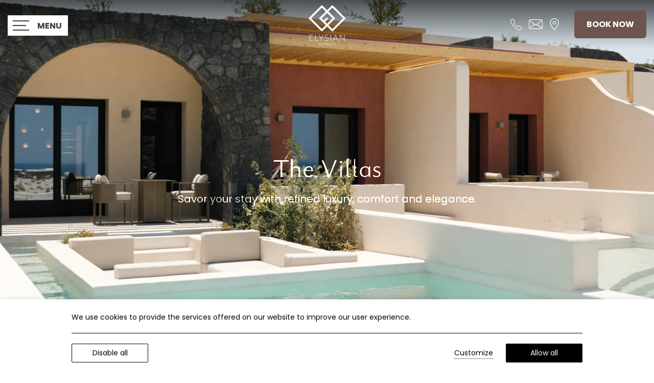

--- FILE ---
content_type: text/html; charset=utf-8
request_url: https://www.elysian-retreat.com/the-villas/
body_size: 26310
content:
<!DOCTYPE html> <html class="site" lang="en-US"><head> <meta charset="utf-8"> <meta http-equiv="X-UA-Compatible" content="IE=edge"> <meta name="viewport" content="width=device-width, initial-scale=1.0" /><title>The Villas | Elysian Retreat</title> <meta name="description" content="Savor your stay with refined luxury, comfort and elegance."> <meta name="robots" content="index, follow"> <meta name="googlebot" content="index, follow, max-snippet:-1, max-image-preview:large, max-video-preview:-1"> <meta name="bingbot" content="index, follow, max-snippet:-1, max-image-preview:large, max-video-preview:-1"> <link rel="canonical" href="https://www.elysian-retreat.com/the-villas/"> <link rel="alternate" hreflang="en-US" href="https://www.elysian-retreat.com/the-villas/"> <link rel="icon" type="image/png" href="https://assets.builderassets.com/site-media/279/elysian_logo-1-1.png?format=png&amp;quality=80&width=32&height=32" sizes="32x32"> <link rel="icon" type="image/png" href="https://assets.builderassets.com/site-media/279/elysian_logo-1-1.png?format=png&amp;quality=80&width=48&height=48" sizes="48x48"> <link rel="icon" type="image/png" href="https://assets.builderassets.com/site-media/279/elysian_logo-1-1.png?format=png&amp;quality=80&width=96&height=96" sizes="96x96"> <link rel="icon" type="image/png" href="https://assets.builderassets.com/site-media/279/elysian_logo-1-1.png?format=png&amp;quality=80&width=192&height=192" sizes="192x192"> <link rel="apple-touch-icon" type="image/png" href="https://assets.builderassets.com/site-media/279/elysian_logo-1-1.png?format=png&amp;quality=80&width=144&height=144"> <link rel="apple-touch-icon" type="image/png" href="https://assets.builderassets.com/site-media/279/elysian_logo-1-1.png?format=png&amp;quality=80&width=180&height=180"> <meta name="msapplication-TileImage" content="https://assets.builderassets.com/site-media/279/elysian_logo-1-1.png?format=png&amp;quality=80&width=270&height=270"> <meta property="og:locale" content="en_US"> <meta property="og:type" content="website"> <meta property="og:title" content="The Villas | Elysian Retreat"> <meta property="og:description" content="Savor your stay with refined luxury, comfort and elegance."> <meta property="og:url" content="https://www.elysian-retreat.com/the-villas/"> <meta property="og:site_name" content="Elysian Retreat"> <meta property="og:image" content="https://assets.builderassets.com/site-media/279/elysian_retreat_logo_final.png?format=png&amp;quality=80"> <meta property="og:image:width" content="520"> <meta property="og:image:height" content="552"> <meta property="og:image:type" content="image/png"> <meta property="article:published_time" content="2023-08-03T06:46:43.9479267Z"> <meta name="twitter:card" content="summary_large_image"> <meta name="twitter:title" content="The Villas | Elysian Retreat"> <meta name="twitter:description" content="Savor your stay with refined luxury, comfort and elegance."> <meta name="twitter:image" content="https://assets.builderassets.com/site-media/279/elysian_retreat_logo_final.png?format=png&amp;quality=80&width=300&height=275"> <meta name="builder:id" content="279"> <meta name="builder:theme_name" content="Cozy Hotel"> <meta name="builder:theme_version" content="1.1.24"><!-- Custom Fonts Start --><link rel="preconnect" href="https://fonts.builderassets.com" crossorigin /> <link rel="stylesheet" media="print" onload="this.onload=null; this.removeAttribute('media');" href="https://fonts.builderassets.com/google/Ysabeau+Infant:400,700%7CPoppins:400,700.css" /> <!-- Custom Fonts End --><link rel='dns-prefetch' href='//fonts.builderassets.com'> <link rel='dns-prefetch' href='//services.builderassets.com'> <link rel='dns-prefetch' href='//assets.builderassets.com'> <link rel='modulepreload' href='https://www.elysian-retreat.com/service-worker.js' crossorigin='anonymous'> <link rel='preload' href='https://assets.builderassets.com/common/js/website-core-2.3.14.47846.js' as='script'> <style> .website-cookies-table { margin: 20px 0; text-align: left; overflow-x: auto; } .website-cookies-table table { background-color: #fff; border-top: 1px solid #ddd; border-left: 1px solid #ddd; font-size: 14px; width: 100%; } .website-cookies-table table thead th { padding: 5px; border-bottom: 1px solid #ddd; border-right: 1px solid #ddd; } .website-cookies-table table tbody td { padding: 5px; border-bottom: 1px solid #ddd; border-right: 1px solid #ddd; } .privacy-policy-company-info-table { margin-bottom: 1rem; } .privacy-policy-company-info-table td { padding: 5px 10px; vertical-align: top; border: 1px solid #ddd; } </style> <script> { /* Register the service worker */ if ( typeof window.coreSkipServiceWorker === 'undefined' || window.coreSkipServiceWorker === false ) { if ('serviceWorker' in navigator) { navigator.serviceWorker.register('/service-worker.js', { scope: '/' }).then(function (registration) { /* Registration was successful */ if (registration.installing) { console.log('Service worker installing'); } else if (registration.waiting) { console.log('Service worker installed'); } else if (registration.active) { console.log('Service worker active'); } }).catch(function (err) { /* registration failed :( */ console.log('ServiceWorker registration failed: ', err); }); } } else { navigator.serviceWorker.getRegistrations().then(function (registrations) { for (let registration of registrations) { registration.unregister() } }).catch(function (err) { console.log('Service Worker unregistration failed: ', err); }); } } </script> <script data-script-id="website-core-js" src="https://assets.builderassets.com/common/js/website-core-2.3.14.47846.js"></script> <script> { window.autoRunBefore = window.autoRunBefore || []; window.autoRunAfter = window.autoRunAfter || []; window.HotelwizeApp = new Hotelwize.App(279, { "localeCode": "en-US", "language": "en", "currencyCode": "EUR", "homepageUrl": "https://www.elysian-retreat.com/", "publishUrl": "https://www.elysian-retreat.com", "environment": "production", "siteId": 279, "siteVersion": "3", "microServicesBaseUrl": "https://services.builderassets.com/api", "geoIPServiceUrl": "https://services.builderassets.com/api/GeoIPInfo", "classificationServiceUrl": "https://services.builderassets.com/api/personalization/classify-user", "allowsPersonalization": false }); } </script> <script data-script-id="rateparity-plugin-initialization"> { window.rptCommandQueue = window.rptCommandQueue || []; window.rpt = function () {{ window.rptCommandQueue.push(...arguments); }}; !function(){"use strict";var e={491:function(e,t,r){var n=this&&this.__createBinding||(Object.create?function(e,t,r,n){void 0===n&&(n=r),Object.defineProperty(e,n,{enumerable:!0,get:function(){return t[r]}})}:function(e,t,r,n){void 0===n&&(n=r),e[n]=t[r]}),i=this&&this.__setModuleDefault||(Object.create?function(e,t){Object.defineProperty(e,"default",{enumerable:!0,value:t})}:function(e,t){e.default=t}),a=this&&this.__importStar||function(e){if(e&&e.__esModule)return e;var t={};if(null!=e)for(var r in e)"default"!==r&&Object.prototype.hasOwnProperty.call(e,r)&&n(t,e,r);return i(t,e),t};Object.defineProperty(t,"__esModule",{value:!0});const o=a(r(371));let c="",s="";document.addEventListener("user-booking-preferences-set",(function(e){if(e.detail){let t=e.detail.checkIn+" to "+e.detail.checkOut,r=e.detail.rooms+" rooms, "+e.detail.adults+" adults, "+e.detail.children+" children, "+e.detail.infants+" infants";t!==c&&(window.rpt({widget:"general",command:"setGlobalDates",payload:{checkin:e.detail.checkIn,checkout:e.detail.checkOut}}),c=t),r!==s&&(window.rpt({widget:"general",command:"setGlobalPax",payload:{rooms:e.detail.rooms,children:e.detail.children,adults:e.detail.adults,infants:e.detail.infants}}),s=r)}}));try{const e=function(e=window.location.href){const t=new URL(e,window.location.origin),r=new URLSearchParams(t.search),n={};for(const[e,t]of r){if("r"===e){const e=d(t);void 0===n.r?n.r=e:n.r=Array.isArray(n.r)?[...n.r,e]:[n.r,e];continue}const r=n[e];n[e]=void 0===r?t:Array.isArray(r)?[...r,t]:[r,t]}return n}();if(e.ci&&e.co)document.dispatchEvent(new CustomEvent("user-booking-preferences-set",{detail:{checkIn:e.ci,checkOut:e.co,rooms:Array.isArray(e.r)?e.r.length:e.r?1:0,adults:Array.isArray(e.r)?e.r.reduce(((e,t)=>e+t.adults),0):e.r?e.r.adults:0,children:Array.isArray(e.r)?e.r.reduce(((e,t)=>e+t.children),0):e.r?e.r.children:0,infants:Array.isArray(e.r)?e.r.reduce(((e,t)=>e+t.infants),0):e.r?e.r.infants:0}}));else{let e=(new o.Support.SessionStorage).getItem("Liquid.User_Preferences");if(e){let t=0,r=0,n=0;for(var l=0;l<e.guests.length;l++){const i=e.guests[l];switch(i.type.toLowerCase()){case"adult":t+=i.pax;break;case"child":r+=i.pax;break;case"infant":n+=i.pax}}document.dispatchEvent(new CustomEvent("user-booking-preferences-set",{detail:{checkIn:e.check_in,checkOut:e.check_out,rooms:1,adults:t,children:r,infants:n}}))}}}catch(e){console.error("Error initializing Rate Parity script:",e)}function d(e){const t=e=>{const t=Number.parseInt(String(null!=e?e:"0"),10);return Number.isNaN(t)||t<0?0:t},[r,n,i]=String(e).split("/",3);return{adults:t(r),children:t(n),infants:t(i)}}},371:function(e){e.exports=window.Hotelwize}},t={};!function r(n){var i=t[n];if(void 0!==i)return i.exports;var a=t[n]={exports:{}};return e[n].call(a.exports,a,a.exports,r),a.exports}(491)}(); } </script> <meta name="google-site-verification" content="kOfgMnLyYM99UMlRzWTjFph6xAR8ALNI4zS-ksS0Jxs" /> <link rel="stylesheet" type="text/css" media="print" onload="this.onload=null; this.removeAttribute('media');" href="https://www.elysian-retreat.com/assets/css/cookie-control-1.4.9.47893.css" data-style-id="cookie-control-base-styles" /> <style data-style-id="cookie-control-consent-styles"> #cookie-control { color: #000000; background-color: #ffffff; } #cookie-control .cookie-control__table-row { border-color: #000000; } #cookie-control-bar-open-settings { background-color: #000000; } #cookie-control-bar-open-settings:hover { background-color: #000000; } #cookie-control-bar-open-settings svg { fill: #ffffff; } #cookie-control-bar-open-settings:hover svg { fill: #ffffff; } #cookie-control .cookie-control__table-row .cookie-group button { color: #000000; } #cookie-control a, #cookie-control .cookie-control-bar-close { color: #000000; } #cookie-control a:hover, #cookie-control .cookie-control-bar-close:hover { color: #000000; } #cookie-control .cookie-control__table-row .cookie-group button:after { border-color: #000000; } #cookie-control .cookie-control__btn { color: #ffffff; background-color: #000000; border-color: #000000; } #cookie-control .cookie-control__btn:hover { color: #000000; background-color: #ffffff; border-color: #000000; } #cookie-control .cookie-control__btn.cookie-control__btn--outline { color: #000000; border-color: #000000; } #cookie-control .cookie-control__btn.cookie-control__btn--outline:hover { color: #000000; border-color: #000000; } </style> <style data-style-id="cookie-control-notification-styles"> #cookie-control-notification-bar { background-color: #ffffff; color: #000000; } #cookie-control-notification-bar__button { background-color: #000000; color: #ffffff; } </style> <script> { window.cookieConsentModeEnabled = false; } </script> <link rel="preload" href="/assets/css/main.css?v=3" as="style"> <link rel="stylesheet" href="/assets/css/main.css?v=3"> <style> body .color--brand { color: #6e544e; } body .border--brand { border-color: #6e544e; } body .fill--brand, body .fill--brand svg, body .fill--brand svg path { fill: #6e544e; } body .background--brand { background-color: #6e544e; } .bg--brand-before-h:hover:before { background-color: #6e544e; } body{ color: #444444; font-family: "Poppins"; font-weight: 400; } .c--text { color: #444444 !important; } input, select, textarea { color: #444444; } .bc--text, hr { border-color: #444444; } body .fill--text, body .fill--text svg, body .fill--text svg path, body .fill--text svg polygon { fill: #444444; } .bg--text-before:before { background-color: #444444; } body.bookwize-liquid-check-rates .site-header, body.bookwize-liquid-confirmed .site-header, body.bookwize-liquid-integrated .site-header, body.bookwize-liquid-myreservation .site-header, body.error-404 .site-header, body.system_legal_texts-default .site-header, body.pages-location .site-header, .site-header.site-header--scrolled { background-color: #ffffff; } body .background--bg { background-color: #907068; } body .text--bg { color: #907068; } .btn--more:hover, html a:not(.btn), .site-header--scrolled .site-header__opened-menu > ul > li > a { color: #444444; } .site-header__opened-menu .menu__item--current > .menu__link:before { background-color: #444444; } html a:not(.btn):hover { color: #6e544e; } .site-header__opened-menu .menu__item--current > .menu__link:hover:before { background-color: #6e544e; } .btn--primary, .payment-form--alpha-ecommerce .form__submit { background-color: #6e544e; } .btn--primary--white:before, .btn--primary:before, .btn--outline:before, .payment-form--alpha-ecommerce .form__submit:before, .btn--primary-alter { background-color: #907068; } .btn--primary-alter:before { background-color: #6e544e; } .btn--more:before, .gallery-filters__desk a:before { background-color: #444444; } .btn--outline { border-color: #907068; color: #907068; } .site-footer { background-color: ; color: ; } .site-footer a { color: !important; } .font--header { font-family: "Ysabeau Infant"; font-weight: 400; } .font--text, input, select, textarea { font-family: "Poppins"; font-weight: 400; } body .vdp-datepicker__calendar .cell.selected { background-color: #6e544e; color: white; } body .vdp-datepicker__calendar .cell.selected:hover { background-color: #907068; border-color: #907068; } .vdp-datepicker__calendar .cell:not(.blank):not(.disabled).day:hover, .vdp-datepicker__calendar .cell:not(.blank):not(.disabled).month:hover, .vdp-datepicker__calendar .cell:not(.blank):not(.disabled).year:hover { border-color: #907068; } </style> <script async src="/assets/js/core.js?v=3"></script> <script> { HotelwizeApp.registerResources('Hotelwize.Core', { "FileUpload_remove": "&#10005;", "FileUpload_toobig": "$file is too big (max $size)", "CookieDescription_geoip": "This cookie holds information on the user's country. This information is used to help with filling forms and enhance the user's browsing experience.", "FileUpload_denied": "Files of type $ext are not allowed!", "FileUpload_duplicate": "This file has already been selected:\\n$file!", "FileUpload_selected": "File selected: $file", "FileUpload_file": "$file", "FileUpload_FileIsRequired": "File is required.", "FileUpload_toomany": "Too many files selected (max: $max)", "FileUpload_toomuch": "The files selected exceed the maximum size permited ($size)" });} </script> <script> { (()=>{"use strict";var e={131:function(e,t,i){var n=this&&this.__createBinding||(Object.create?function(e,t,i,n){void 0===n&&(n=i),Object.defineProperty(e,n,{enumerable:!0,get:function(){return t[i]}})}:function(e,t,i,n){void 0===n&&(n=i),e[n]=t[i]}),a=this&&this.__setModuleDefault||(Object.create?function(e,t){Object.defineProperty(e,"default",{enumerable:!0,value:t})}:function(e,t){e.default=t}),o=this&&this.__importStar||function(e){if(e&&e.__esModule)return e;var t={};if(null!=e)for(var i in e)"default"!==i&&Object.prototype.hasOwnProperty.call(e,i)&&n(t,e,i);return a(t,e),t},s=this&&this.__awaiter||function(e,t,i,n){return new(i||(i=Promise))((function(a,o){function s(e){try{c(n.next(e))}catch(e){o(e)}}function r(e){try{c(n.throw(e))}catch(e){o(e)}}function c(e){var t;e.done?a(e.value):(t=e.value,t instanceof i?t:new i((function(e){e(t)}))).then(s,r)}c((n=n.apply(e,t||[])).next())}))},r=this&&this.__importDefault||function(e){return e&&e.__esModule?e:{default:e}};Object.defineProperty(t,"__esModule",{value:!0}),t.MatomoAnalytics=void 0;const c=o(i(371)),l=r(i(869));class d extends c.Plugins.AnalyticsPluginBase{constructor(e){super(e),this.analyticsServiceName="matomo-analytics",this.analyticsService={},window._paq=window._paq||[];const t=this;this.analyticsService=(0,l.default)(this.configuration),this.analyticsService.methods=this.analyticsService.methods||{},this.analyticsService.methods.canAutoEnable=function(){return!0},this.analyticsService.methods.trackConversion=function(e,i,n,a){var o;(n=n||{}).plugins={all:!1},n.plugins[t.analyticsServiceName]=!0,null===(o=t.analyticsManager)||void 0===o||o.track(e,i,n,a)},this.analyticsService.methods.trackEcommerce=function(e,i,n,a){var o;(n=n||{}).plugins={all:!1},n.plugins[t.analyticsServiceName]=!0,null===(o=t.analyticsManager)||void 0===o||o.track(e,i,n,a)}}onWindowLoaded(){var e;return s(this,void 0,void 0,(function*(){this.analyticsManager&&(yield null===(e=this.analyticsManager.enableAnalyticsPlugin(this.getUniqueId()))||void 0===e?void 0:e.then((()=>{console.log(`Auto-enabled ${this.getUniqueId()}.`)})))}))}getAnalyticsPlugin(){return this.analyticsService}getUniqueId(){return`${this.analyticsServiceName}`}enable(){return s(this,void 0,void 0,(function*(){}))}disable(){return s(this,void 0,void 0,(function*(){}))}}t.MatomoAnalytics=d},869:function(e,t,i){var n=this&&this.__createBinding||(Object.create?function(e,t,i,n){void 0===n&&(n=i),Object.defineProperty(e,n,{enumerable:!0,get:function(){return t[i]}})}:function(e,t,i,n){void 0===n&&(n=i),e[n]=t[i]}),a=this&&this.__setModuleDefault||(Object.create?function(e,t){Object.defineProperty(e,"default",{enumerable:!0,value:t})}:function(e,t){e.default=t}),o=this&&this.__importStar||function(e){if(e&&e.__esModule)return e;var t={};if(null!=e)for(var i in e)"default"!==i&&Object.prototype.hasOwnProperty.call(e,i)&&n(t,e,i);return a(t,e),t};Object.defineProperty(t,"__esModule",{value:!0});const s=o(i(371)),r={siteId:0,linkedDomains:[],additionalTrackedSiteIds:[],customScript:void 0,analyticsBaseUrl:""};t.default=function(e){return{name:"matomo-analytics",config:Object.assign(Object.assign({},r),e),initialize:e=>{var t,i;const n=e.config;if(!n.siteId)throw new Error("No Matomo siteId defined.");if(!n.analyticsBaseUrl)throw new Error("No Matomo endpoint URL defined.");const a=n.analyticsBaseUrl+"matomo.php",o=n.analyticsBaseUrl+"matomo.js";if(!s.Support.isScriptLoaded(o)){window._paq=window._paq||[],window._paq.push(["setExcludedQueryParams",["gclid","dclid","gclsrc","_gl","wbraid","gbraid","fbclid"]]),window._paq.push(["disableCookies"]),window._paq.push(["setTrackerUrl",a]),window._paq.push(["setSiteId",n.siteId]),null!=n.additionalTrackedSiteIds&&n.additionalTrackedSiteIds.length>0&&n.additionalTrackedSiteIds.forEach((e=>{window._paq.push(["addTracker",a,e])})),window._paq.push(["setLinkClasses","external"]),window._paq.push(["setDownloadClasses","download"]),(null===(t=n.linkedDomains)||void 0===t?void 0:t.length)&&window._paq.push(["setDomains",n.linkedDomains]);let e=document,s=e.createElement("script"),r=e.getElementsByTagName("script")[0];s.type="text/javascript",s.async=!0,s.src=o,null===(i=r.parentNode)||void 0===i||i.insertBefore(s,r)}},page:e=>{if(void 0!==window._paq){const{properties:t}=e.payload;window._paq.push(["setDocumentTitle",t.title]),window._paq.push(["setCustomUrl",t.url]),window._paq.push(["enableLinkTracking"]),window.eCommerceItem&&window._paq.push(["setEcommerceView",window.eCommerceItem.name||!1,window.eCommerceItem.sku||!1,window.eCommerceItem.categories||void 0]),window._paq.push(["trackPageView"]),window._paq.push(["trackVisibleContentImpressions"]),window._paq.push(["enableHeartBeatTimer"])}},track:e=>{if(void 0!==window._paq){const{properties:t,event:i}=e.payload,{label:n,value:a,category:o,nonInteraction:s}=t,r=["label","category","nonInteraction","value"];let c=1;const l=Object.keys(t).sort().reduce(((e,i)=>(r.includes(i)||(void 0!==t[i]&&(e[`dimension${c}`]=t[i]),c++),e)),{});if("purchase"===i){let e=0,i=void 0!==t.value;const n=void 0!==t.transaction_id?t.transaction_id:"";if(i&&(e="string"==typeof t.value?parseFloat(t.value):t.value),void 0!==t.items&&Array.isArray(t.items))for(let n=0;n<t.items.length;n++){const a=t.items[n];try{const t="string"==typeof a.price?parseFloat(a.price):a.price,n="string"==typeof a.quantity?parseInt(a.quantity):a.quantity;window._paq.push(["addEcommerceItem",a.id,a.name,a.category,t,n]),i||(e+=t*n)}catch(e){console.error("Error adding e-commerce item",a,e)}}window._paq.push(["trackEcommerceOrder",n,e])}else window._paq.push(["trackEvent",o||"Default",i,n,a,l])}},identify:e=>{if(void 0!==window._paq){const{userId:t,traits:i}=e.payload;if(window._paq.push(["setUserId",t]),Object.keys(i).length)for(const e in i){let t=null;"persona"===e&&(t=1),t&&window._paq.push(["setCustomDimension",t,i[e]])}}},loaded:()=>"object"==typeof window._paq}}},371:e=>{e.exports=window.Hotelwize}},t={},i=function i(n){var a=t[n];if(void 0!==a)return a.exports;var o=t[n]={exports:{}};return e[n].call(o.exports,o,o.exports,i),o.exports}(131);self["Hotelwize.Plugins.Analytics.Matomo"]=i})(); let analyticsPlugin = new globalThis['Hotelwize.Plugins.Analytics.Matomo'].MatomoAnalytics({ "id": 3, "instanceId": "40228084-0af4-401c-aec7-00983dc76202", "instanceOrder": 0, "type": "analytics", "isTypeDefault": false, "name": "Platform Analytics", "assemblyName": "Hotelwize.Plugins.Analytics.Matomo", "assemblyVersion": "1.10.9.47835", "configuration": { "siteId": 453, "domain": "elsrt.preview.hotelwize.com", "linkedDomains": [], "analyticsBaseUrl": "https://analytics.builderassets.com/", "additionalTrackedSiteIds": [], "localeCode": "en-US" }, "trackers": [], "clientSettings": [], "clientSettingsLifetime": 2592000, "cookies": [] }); const tracker_hotelwizeanalyticstracker = new Hotelwize.Trackers.Tracker({ "id": "HotelwizeAnalyticsTracker", "name": "Website Analytics", "description": null, "isRequired": true, "priority": 100 }); tracker_hotelwizeanalyticstracker.onAccept = async (_plugin, _tracker, _trackingPreferences) => { try { await _plugin.enable(); } catch(e) { console.log(e); } return true; }; tracker_hotelwizeanalyticstracker.onRevoke = async (_plugin, _tracker, _trackingPreferences) => { try { await _plugin.disable(); } catch(e) { console.log(e); } return true; }; analyticsPlugin.trackers.push(tracker_hotelwizeanalyticstracker); HotelwizeApp.registerPlugin(analyticsPlugin); } </script> <script data-script-id="hotelwize-google-analytics-v4"> { /*! For license information please see hotelwize-analytics-ga4.js.LICENSE.txt */ (()=>{var e={112:function(e){e.exports=function(){"use strict";var e=/^(?:(?:https?|mailto|ftp):|[^:/?#]*(?:[/?#]|$))/i;function t(e,t){return[e,window.btoa(t).replace(/=/g,".")].join("*")}function n(e){return window.atob(e.replace(/\./g,"="))}function i(){var e,t,i,a=arguments.length>0&&void 0!==arguments[0]?arguments[0]:{},r=a.linkerQueryParameterName,s=a.checkFingerPrint,c=(e=r,t=window.location.href,null===(i=new RegExp("[?&]"+e+"=([^&#]*)","i").exec(t))?null:decodeURIComponent(i[1]));if(c){for(var l=c.split("*").slice(2),g={},u=[],d=0;d<l.length;d+=2){var f=l[d],h=l[d+1];u.push(f+"*"+h),g[f]=n(h)}if(s){var v=o(u);if(c.split("*")[1]!==v)return}return g}}function a(){var e=arguments.length>0&&void 0!==arguments[0]?arguments[0]:{},n=e.cookiesNamesList,i=e.gaCookiesPrefix,a=e.conversionLinkerCookiesPrefix,r=new RegExp("^"+i+"_ga"),o=/G[A-Z]1\.[0-9]+\.(.+)/,s=[],c=void 0;return Array.isArray(n)?n.forEach((function(e){var n=function(e){for(var t=("; "+document.cookie).split("; "),n=t.length-1;n>=0;n--){var i=t[n].split("=");if(e instanceof RegExp?e.test(i[0]):e===i[0])return[i[0],i[1]]}return[]}(e);e=n[0];var i=n[1];if(i){if(r.test(e))i=i.match(o)[1];else{if("FPLC"===e)return void(c=i);e!==a+"_au"&&"FPAU"!==e||(i=i.split(".").slice(2).join("."))}s.push(t(e,i))}})):Object.keys(n).forEach((function(e){var i=n[e];"FPLC"!==e?s.push(t(e,i)):c=i})),c&&s.push(t("_fplc",c)),s}function r(e,t,n,i){function a(e,t){if(e=function(e){return new RegExp("(.*?)(^|&)"+e+"=([^&]*)&?(.*)")}(e).exec(t)){var n=e[2],i=e[4];t=e[1],i&&(t=t+n+i)}return t}function r(t){var n=(t=a(e,t)).charAt(t.length-1);return t&&"&"!==n&&(t+="&"),t+g}i=!!i;var o=/([^?#]+)(\?[^#]*)?(#.*)?/.exec(n);if(!o)return"";var s=o[1],c=o[2]||"",l=o[3]||"",g=e+"="+t;return i?l="#"+r(l.substring(1)):c="?"+r(c.substring(1)),""+s+c+l}function o(){for(var e,t=arguments.length>0&&void 0!==arguments[0]?arguments[0]:void 0,n=[window.navigator.userAgent,(new Date).getTimezoneOffset(),window.navigator.userLanguage||window.navigator.language,Math.floor((new Date).getTime()/60/1e3)-0,t?t.join("*"):""].join("*"),i=[],a=0;a<256;a++){e=a;for(var r=0;r<8;r++)e=1&e?3988292384^e>>>1:e>>>1;i[a]=e}for(var o=-1,s=0;s<n.length;s++)o=o>>>8^i[255&(o^n.charCodeAt(s))];return(~o>>>0).toString(36)}function s(){var e=arguments.length>0&&void 0!==arguments[0]?arguments[0]:{},t=a({cookiesNamesList:e.cookiesNamesList,gaCookiesPrefix:e.gaCookiesPrefix,conversionLinkerCookiesPrefix:e.conversionLinkerCookiesPrefix});return["1",o(t),t.join("*")].join("*")}function c(){var t=arguments.length>0&&void 0!==arguments[0]?arguments[0]:{},n=t.linkerQueryParameterName,i=t.cookiesNamesList,a=t.gaCookiesPrefix,o=t.conversionLinkerCookiesPrefix,c=t.entity,l=t.useFragment,g=[],u=s({cookiesNamesList:i,gaCookiesPrefix:a,conversionLinkerCookiesPrefix:o});return Array.isArray(c)||c instanceof NodeList||(c=[c]),c.forEach((function(t){var i;t.tagName?"A"===t.tagName?i=function(t,n,i,a){if(i&&i.href){var o=r(t,n,i.href,a);if(e.test(o))return i.href=o,i}}(n,u,t,l):"FORM"===t.tagName&&(i=function(t,n,i){if(i&&i.action){var a=(i.method||"").toLowerCase();if("get"===a){for(var o=i.childNodes||[],s=!1,c=0;c<o.length;c++){var l=o[c];if(l.name===t){l.setAttribute("value",n),s=!0;break}}if(!s){var g=document.createElement("input");g.setAttribute("type","hidden"),g.setAttribute("name",t),g.setAttribute("value",n),i.appendChild(g)}return i}if("post"===a){var u=r(t,n,i.action);if(e.test(u))return i.action=u,i}}}(n,u,t)):"string"==typeof t&&(i=r(n,u,t,l)),i&&g.push(i)})),g.length?g:void 0}var l=function(){var e=arguments.length>0&&void 0!==arguments[0]?arguments[0]:"get",t=arguments.length>1&&void 0!==arguments[1]?arguments[1]:{};if("undefined"==typeof window||void 0===window.document)throw"This should be only run on a browser";var n={gaCookiesPrefix:t.gaCookiesPrefix||"",conversionLinkerCookiesPrefix:t.conversionLinkerCookiesPrefix||"_gcl",linkerQueryParameterName:t.linkerQueryParameterName||"_gl",checkFingerPrint:!!t.checkFingerPrint||!1,useFragment:!!t.useFragment||!1};switch(t.cookiesNamesList?n.cookiesNamesList=t.cookiesNamesList:(n.cookiesNamesList=[n.gaCookiesPrefix+"_ga",new RegExp("^"+n.gaCookiesPrefix+"_ga_[A-Z0-9]+$"),"FPLC","FPAU"],["_aw","_dc","_gb","_ag","_gf","_ha","_au"].forEach((function(e){n.cookiesNamesList.push(n.conversionLinkerCookiesPrefix+e)}))),e){case"get":return s({cookiesNamesList:n.cookiesNamesList,gaCookiesPrefix:n.gaCookiesPrefix,conversionLinkerCookiesPrefix:n.conversionLinkerCookiesPrefix});case"read":return function(){var e=arguments.length>0&&void 0!==arguments[0]?arguments[0]:{};return i({linkerQueryParameterName:e.linkerQueryParameterName,checkFingerPrint:e.checkFingerPrint})}({linkerQueryParameterName:n.linkerQueryParameterName,checkFingerPrint:n.checkFingerPrint});case"decorate":return c({linkerQueryParameterName:n.linkerQueryParameterName,cookiesNamesList:n.cookiesNamesList,gaCookiesPrefix:n.gaCookiesPrefix,conversionLinkerCookiesPrefix:n.conversionLinkerCookiesPrefix,entity:t.entity,useFragment:n.useFragment})}};return l.prototype={},l.answer=42,l}()},317:(e,t,n)=>{"use strict";function i(e,t){var n=Object.keys(e);if(Object.getOwnPropertySymbols){var i=Object.getOwnPropertySymbols(e);t&&(i=i.filter((function(t){return Object.getOwnPropertyDescriptor(e,t).enumerable}))),n.push.apply(n,i)}return n}function a(e){for(var t=1;t<arguments.length;t++){var n=null!=arguments[t]?arguments[t]:{};t%2?i(Object(n),!0).forEach((function(t){r(e,t,n[t])})):Object.getOwnPropertyDescriptors?Object.defineProperties(e,Object.getOwnPropertyDescriptors(n)):i(Object(n)).forEach((function(t){Object.defineProperty(e,t,Object.getOwnPropertyDescriptor(n,t))}))}return e}function r(e,t,n){return t in e?Object.defineProperty(e,t,{value:n,enumerable:!0,configurable:!0,writable:!0}):e[t]=n,e}n.r(t),n.d(t,{default:()=>h,init:()=>v});var o={},s="https://www.googletagmanager.com/gtag/js",c={debug_mode:!1,send_page_view:!1,anonymize_ip:!1,allow_google_signals:!0,allow_ad_personalization_signals:!0,cookie_flags:""},l={gtagName:"gtag",dataLayerName:"ga4DataLayer",measurementIds:[],gtagConfig:c};function g(){var e=arguments.length>0&&void 0!==arguments[0]?arguments[0]:{},t=0,n=u(e.measurementIds),i=a(a({},l),e);return{name:"google-analytics",config:i,initialize:function(e){var t=e.config,i=e.instance,r=t.dataLayerName,l=t.customScriptSrc,g=t.gtagName,u=t.gtagConfig,d=t.debug,h=t.nonce,v=r?"&l=".concat(r):"",m=l||"".concat(s,"?id=").concat(n[0]).concat(v);if(!f(m)){var p=document.createElement("script");p.async=!0,p.src=m,h&&p.setAttribute("nonce",h),document.body.appendChild(p)}window[r]||(window[r]=window[r]||[]),window[g]||(window[g]=function(){window[r].push(arguments)}),window[g]("js",new Date);var w=a(a({},c),u||{});!0===d?w.debug_mode=!0:delete w.debug_mode;var y=(i.user()||{}).traits||{};Object.keys(y).length&&window[g]("set","user_properties",y);for(var _=0;_<n.length;_++)o[n[_]]||(window[g]("config",n[_],w),o[n[_]]=!0)},identify:function(e){var t=e.payload,i=e.config.gtagName;window[i]&&n.length&&(t.userId&&window[i]("set",{user_id:t.userId}),Object.keys(t.traits).length&&window[i]("set","user_properties",t.traits))},page:function(e){var i=e.payload,r=e.config,o=e.instance,s=r.gtagName,c=r.gtagConfig;if(window[s]&&n.length){var l=i.properties,g=l.send_to,u=o.getState("context.campaign"),f={page_title:l.title,page_location:l.url,page_path:l.path||document.location.pathname,page_hash:l.hash,page_search:l.page_search,page_referrer:l.referrer},h=d(u),v=o.user("userId"),m=a(a(a(a({},g?{send_to:g}:{}),f),h),v?{user_id:v}:{});c&&c.send_page_view&&0===t||window[s]("event","page_view",m),t++}},track:function(e){var t=e.payload,i=e.config,r=e.instance,o=t.properties,s=t.event,c=r.getState("context.campaign"),l=i.gtagName;if(window[l]&&n.length){var g=d(c),u=r.user("userId"),f=a(a(a({},o),g),u?{user_id:u}:{});window[l]("event",s,f)}},loaded:function(){var e=i.dataLayerName,t=i.customScriptSrc,n=e&&window[e]&&Array.prototype.push===window[e].push;return f(t||s)&&n},methods:{addTag:function(e){var t=arguments.length>1&&void 0!==arguments[1]?arguments[1]:{};window[i.gtagName]&&(window[i.gtagName]("config",e,t),n&&!n.includes(e)&&(n=n.concat(e)))},disable:function(e){for(var t=e?u(e):n,i=0;i<n.length;i++){var a=n[i];t.includes(a)&&(window["ga-disable-".concat(a)]=!0)}},enable:function(e){for(var t=e?u(e):n,i=0;i<n.length;i++){var a=n[i];t.includes(a)&&(window["ga-disable-".concat(a)]=!1)}}}}}function u(e){if(!e)throw new Error("No GA Measurement ID defined");if(Array.isArray(e))return e;if("string"==typeof e)return[e];throw new Error("GA Measurement ID must be string or array of strings")}function d(){var e=arguments.length>0&&void 0!==arguments[0]?arguments[0]:{},t={},n=e.id,i=e.name,a=e.source,r=e.medium,o=e.content,s=e.keyword;return n&&(t.campaignId=n),i&&(t.campaignName=i),a&&(t.campaignSource=a),r&&(t.campaignMedium=r),o&&(t.campaignContent=o),s&&(t.campaignKeyword=s),t}function f(e){var t=document.querySelectorAll("script[src]"),n=new RegExp("^".concat(e));return Boolean(Object.values(t).filter((function(e){return n.test(e.src)})).length)}var h=g,v=g},451:function(e,t,n){"use strict";var i,a=this&&this.__createBinding||(Object.create?function(e,t,n,i){void 0===i&&(i=n);var a=Object.getOwnPropertyDescriptor(t,n);a&&!("get"in a?!t.__esModule:a.writable||a.configurable)||(a={enumerable:!0,get:function(){return t[n]}}),Object.defineProperty(e,i,a)}:function(e,t,n,i){void 0===i&&(i=n),e[i]=t[n]}),r=this&&this.__setModuleDefault||(Object.create?function(e,t){Object.defineProperty(e,"default",{enumerable:!0,value:t})}:function(e,t){e.default=t}),o=this&&this.__importStar||(i=function(e){return i=Object.getOwnPropertyNames||function(e){var t=[];for(var n in e)Object.prototype.hasOwnProperty.call(e,n)&&(t[t.length]=n);return t},i(e)},function(e){if(e&&e.__esModule)return e;var t={};if(null!=e)for(var n=i(e),o=0;o<n.length;o++)"default"!==n[o]&&a(t,e,n[o]);return r(t,e),t}),s=this&&this.__awaiter||function(e,t,n,i){return new(n||(n=Promise))((function(a,r){function o(e){try{c(i.next(e))}catch(e){r(e)}}function s(e){try{c(i.throw(e))}catch(e){r(e)}}function c(e){var t;e.done?a(e.value):(t=e.value,t instanceof n?t:new n((function(e){e(t)}))).then(o,s)}c((i=i.apply(e,t||[])).next())}))},c=this&&this.__importDefault||function(e){return e&&e.__esModule?e:{default:e}};Object.defineProperty(t,"__esModule",{value:!0}),t.GoogleAnalyticsV4=void 0;const l=c(n(317)),g=c(n(112)),u=o(n(537));class d{constructor(){this.executed=!1}}class f extends u.Plugins.AnalyticsPluginBase{onWindowLoaded(){return s(this,void 0,void 0,(function*(){}))}constructor(e){var t;super(e),this.pageViewTrackedOnEnabled=!1,this.analyticsServiceName="google-analytics-v4",this.analyticsService={},this.dataLayerName="dataLayer",this.postActivationCommands=[],this.pluginIsActivated=!1,this.pluginIsActivating=!1,this.gtagName="gtag",this.hashRegex=/#.*$/;const n=window.location.href;if(this.clientSettingsLifetime=28800,this.loadClientSettings(),"Hotelwize.Plugins.PrivacyProtection.DefaulTrackerManager"!=(null===(t=window.HotelwizeApp.TrackerManager)||void 0===t?void 0:t.assemblyName))if(u.Support.isObjectEmpty(this.clientSettings))this.clientSettings={originalEntryDataUsed:!1,originalLocation:n,originalReferrer:document.referrer,originalHash:window.location.hash,originalSearch:window.location.search,originalPageTitle:document.title},this.saveClientSettings();else if(!u.Support.isObjectEmpty(this.clientSettings)&&0==this.clientSettings.originalEntryDataUsed){var i=new d;i.executed=!1,i.action=()=>{if(this.clientSettings.originalLocation!=window.location.href){null===console||void 0===console||console.info("Tracking original page view.");const e={all:!1};e[this.getUniqueId()]=!0,window.htrack("page",{url:this.clientSettings.originalLocation,path:this.urlPath(this.clientSettings.originalLocation),hash:this.clientSettings.originalHash,search:this.clientSettings.originalSearch,title:this.clientSettings.originalPageTitle,referrer:this.clientSettings.originalReferrer},{plugins:e}),this.clientSettings.originalEntryDataUsed=!0,this.saveClientSettings()}else null===console||void 0===console||console.info("Skipped original page view tracking.")},this.postActivationCommands.push(i)}}getGoogleTagLinker(){return g.default}getGoogleTagLinkerParam(){return(0,g.default)("get")}getGoogleTagLinkerQueryParam(){return`_gl=${(0,g.default)("get")}`}getAnalyticsPlugin(){let e=this;const t=this.configuration;let n={domains:t.linkedDomains||[],accept_incoming:!0,decorate_forms:!0};return window[e.dataLayerName]=window[e.dataLayerName]||[],window[e.gtagName]=function(){window[e.dataLayerName].push(arguments)},window[e.gtagName]("consent","default",{ad_storage:"denied",ad_user_data:"denied",ad_personalization:"denied",analytics_storage:"denied"}),e.analyticsService=(0,l.default)({measurementIds:t.measurementIds,gtagName:e.gtagName,dataLayerName:e.dataLayerName,debug:t.debugMode,gtagConfig:{anonymize_ip:!0,url_passthrough:t.allowUrlPassThrough,linker:n,send_page_view:!1}}),e.analyticsService.methods=e.analyticsService.methods||{},e.analyticsService.methods.trackConversion=function(t,n,i,a){var r;const o=e.configuration;if(o.adsConversionId){let i=null;switch(t.toLowerCase()){case"newsletter_subscribe_success":case"booking_complete_liquid":case"contact_form_success":i=null!==(r=o.conversionTracking[t])&&void 0!==r?r:null;break;case"custom":let e=n.label;e&&(i=e.includes("/")||e.startsWith(`${o.adsConversionId}/`)?e:`${o.adsConversionId}/${e}`)}if(i){const t=Object.assign({},n,{send_to:i});delete t.label,window[e.gtagName]("event","conversion",t)}}},e.analyticsService.methods.trackEcommerce=function(t,n,i,a){window[e.gtagName]("event",t,n)},this.analyticsService}urlPath(e){const t=/(http[s]?:\/\/)?([^\/\s]+\/)(.*)/g.exec(e);return"/"+(t&&t[3]?t[3].split("?")[0].replace(this.hashRegex,""):"")}getUniqueId(){var e;const t=this.configuration;return`${this.analyticsServiceName}/${(null===(e=t.measurementIds)||void 0===e?void 0:e.join("_"))||this.instanceId}`}enable(){return s(this,void 0,void 0,(function*(){var e;const t=this;if(t.configuration,t.analyticsManager){const n=t.analyticsManager.getState().plugins,i=t.getUniqueId(),a=n[i],r=null==a?void 0:a.enabled;if(!t.pluginIsActivating&&!t.pluginIsActivated&&!r){try{window[t.gtagName]("set","allow_ad_personalization_signals",!0),window[t.gtagName]("consent","update",{ad_storage:"granted",ad_user_data:"granted",ad_personalization:"granted",analytics_storage:"granted"})}catch(e){}null===(e=t.analyticsManager.enableAnalyticsPlugin(i))||void 0===e||e.then((()=>{this.postActivationCommands.length>0&&(null===console||void 0===console||console.info(`Executing ${this.postActivationCommands.length} post-activation commands.`),this.postActivationCommands.forEach((e=>{0==e.executed&&"function"==typeof e.action&&(e.executed=!0,e.action.apply(null,[t]))}))),t.pluginIsActivated=!0})),t.pluginIsActivating=!0}}}))}disable(){return s(this,void 0,void 0,(function*(){var e,t;this.configuration;let n=this;const i=this.getUniqueId();if(n.analyticsManager&&(null===(e=n.analyticsManager.getState().plugins[i])||void 0===e?void 0:e.enabled)){try{window[n.gtagName]("set","ads_data_redaction",!0),window[n.gtagName]("set","allow_ad_personalization_signals",!1),window[n.gtagName]("consent","update",{ad_storage:"denied",ad_user_data:"denied",ad_personalization:"denied",analytics_storage:"denied"})}catch(e){}null===(t=n.analyticsManager.disableAnalyticsPlugin(i))||void 0===t||t.then((()=>{n.pluginIsActivated=!1}))}}))}}t.GoogleAnalyticsV4=f},537:e=>{"use strict";e.exports=window.Hotelwize}},t={};function n(i){var a=t[i];if(void 0!==a)return a.exports;var r=t[i]={exports:{}};return e[i].call(r.exports,r,r.exports,n),r.exports}n.d=(e,t)=>{for(var i in t)n.o(t,i)&&!n.o(e,i)&&Object.defineProperty(e,i,{enumerable:!0,get:t[i]})},n.o=(e,t)=>Object.prototype.hasOwnProperty.call(e,t),n.r=e=>{"undefined"!=typeof Symbol&&Symbol.toStringTag&&Object.defineProperty(e,Symbol.toStringTag,{value:"Module"}),Object.defineProperty(e,"__esModule",{value:!0})};var i=n(451);self["Hotelwize.Plugins.Analytics.GoogleAnalyticsV4"]=i})(); } </script> <script> { let analyticsPlugin = new globalThis['Hotelwize.Plugins.Analytics.GoogleAnalyticsV4'].GoogleAnalyticsV4({ "id": 72, "instanceId": "8d10b82e-061e-4f40-b8a3-52fcfbeb7d7f", "instanceOrder": 0, "type": "analytics", "isTypeDefault": false, "name": "Google Analytics v4", "assemblyName": "Hotelwize.Plugins.Analytics.GoogleAnalyticsV4", "assemblyVersion": "1.8.8.47908", "configuration": { "localeCode": "en-US", "instanceId": "8d10b82e-061e-4f40-b8a3-52fcfbeb7d7f", "measurementIds": [ "G-R0THWV9V7W" ], "adsConversionId": "", "debugMode": false, "allowUrlPassThrough": true, "linkedDomains": [ "www.elysian-retreat.com" ], "conversionTracking": { "contact_form_success": null, "booking_complete_liquid": null, "newsletter_subscribe_success": null } }, "trackers": [], "clientSettings": [], "clientSettingsLifetime": 2592000, "cookies": [] }); const tracker_googleanalyticsv4 = new Hotelwize.Trackers.Tracker({ "id": "GoogleAnalyticsV4", "name": "Google Analytics v4", "description": "The Google Analytics is used to ", "isRequired": false, "priority": 100 }); tracker_googleanalyticsv4.cookies.push(new Hotelwize.Cookies.Cookie({ "name": "_ga", "nameRegex": null, "description": "Used to distinguish users and to store and count pageviews.", "maxLifeTime": 63113904, "purpose": "performance", "storageType": "httpCookie", "domain": null, "isThirdParty": false, "appName": "Google Analytics v4" })); tracker_googleanalyticsv4.cookies.push(new Hotelwize.Cookies.Cookie({ "name": "_ga_*", "nameRegex": null, "description": "Used to persist session state.", "maxLifeTime": 63113904, "purpose": "performance", "storageType": "httpCookie", "domain": null, "isThirdParty": false, "appName": "Google Analytics v4" })); tracker_googleanalyticsv4.cookies.push(new Hotelwize.Cookies.Cookie({ "name": "_gid", "nameRegex": null, "description": "Used to store and count pageviews.", "maxLifeTime": 86400, "purpose": "performance", "storageType": "httpCookie", "domain": null, "isThirdParty": false, "appName": "Google Analytics v4" })); tracker_googleanalyticsv4.cookies.push(new Hotelwize.Cookies.Cookie({ "name": "_gat", "nameRegex": null, "description": "Used to read and filter requests from bots.", "maxLifeTime": 60, "purpose": "performance", "storageType": "httpCookie", "domain": null, "isThirdParty": false, "appName": "Google Analytics v4" })); tracker_googleanalyticsv4.cookies.push(new Hotelwize.Cookies.Cookie({ "name": "_gat_*", "nameRegex": null, "description": "Used to read and filter requests from bots.", "maxLifeTime": 60, "purpose": "performance", "storageType": "httpCookie", "domain": null, "isThirdParty": false, "appName": "Google Analytics v4" })); tracker_googleanalyticsv4.cookies.push(new Hotelwize.Cookies.Cookie({ "name": "_gcl_*", "nameRegex": null, "description": "Used to provide ad delivery or retargeting and to store and track conversions.", "maxLifeTime": 7776000, "purpose": "performance", "storageType": "httpCookie", "domain": null, "isThirdParty": false, "appName": "Google Analytics v4" })); tracker_googleanalyticsv4.cookies.push(new Hotelwize.Cookies.Cookie({ "name": "AMP_TOKEN", "nameRegex": null, "description": "Contains a reference to obtain Client ID from AMP Client ID service. Other possible values indicate opt-out, “inflight request” or an error message of Client ID from AMP Client ID service.", "maxLifeTime": 31556952, "purpose": "performance", "storageType": "httpCookie", "domain": null, "isThirdParty": false, "appName": "Google Analytics v4" })); tracker_googleanalyticsv4.cookies.push(new Hotelwize.Cookies.Cookie({ "name": "_gac_*", "nameRegex": null, "description": "Contains campaign-related information for the user.", "maxLifeTime": 7776000, "purpose": "performance", "storageType": "httpCookie", "domain": "www.google.com", "isThirdParty": true, "appName": "Google Analytics v4" })); tracker_googleanalyticsv4.cookies.push(new Hotelwize.Cookies.Cookie({ "name": "OTZ", "nameRegex": null, "description": " Used by Google Analytics that provides an aggregate analysis of Website visitors.", "maxLifeTime": 2592000, "purpose": "performance", "storageType": "httpCookie", "domain": null, "isThirdParty": false, "appName": "Google Analytics v4" })); tracker_googleanalyticsv4.cookies.push(new Hotelwize.Cookies.Cookie({ "name": "AEC", "nameRegex": null, "description": "Ensures requests within a browsing session are made by the user, and not by other sites. They prevent malicious sites from acting on behalf of a user without that user's knowledge.", "maxLifeTime": 15552000, "purpose": "performance", "storageType": "httpCookie", "domain": null, "isThirdParty": false, "appName": "Google Analytics v4" })); tracker_googleanalyticsv4.cookies.push(new Hotelwize.Cookies.Cookie({ "name": "google_experiment_mod*", "nameRegex": null, "description": "Stores and tracks visits across websites.", "maxLifeTime": 7776000, "purpose": "marketing", "storageType": "httpCookie", "domain": ".google.com", "isThirdParty": true, "appName": "Google Analytics v4" })); tracker_googleanalyticsv4.cookies.push(new Hotelwize.Cookies.Cookie({ "name": "id", "nameRegex": null, "description": "Used for ad targeting, reporting, and user tracking across websites. Helps deliver personalized ads and measure their effectiveness.", "maxLifeTime": 7776000, "purpose": "marketing", "storageType": "httpCookie", "domain": ".doubleclick.net", "isThirdParty": true, "appName": "Google Analytics v4" })); tracker_googleanalyticsv4.cookies.push(new Hotelwize.Cookies.Cookie({ "name": "CONSENT", "nameRegex": null, "description": "Stores cookie consent preferences.", "maxLifeTime": 630720000, "purpose": "marketing", "storageType": "httpCookie", "domain": ".google.com", "isThirdParty": true, "appName": "Google Analytics v4" })); tracker_googleanalyticsv4.cookies.push(new Hotelwize.Cookies.Cookie({ "name": "SNID", "nameRegex": null, "description": "Google uses cookies like NID and SID to help customize ads on Google properties, like Google Search. For example, we use such cookies to remember your most recent searches, your previous interactions with an advertiser’s ads or search results, and your visits to an advertiser’s website. This helps us to show you customized ads on Google.", "maxLifeTime": -1, "purpose": "marketing", "storageType": "httpCookie", "domain": ".google.com", "isThirdParty": true, "appName": "Google Analytics v4" })); tracker_googleanalyticsv4.cookies.push(new Hotelwize.Cookies.Cookie({ "name": "APISID", "nameRegex": null, "description": "This cookie is used by Google to display personalized advertisements on Google sites, based on recent searches and previous interactions. The cookie enables Google to collect user information for videos hosted by YouTube.", "maxLifeTime": 63072000, "purpose": "marketing", "storageType": "httpCookie", "domain": ".google.com", "isThirdParty": true, "appName": "Google Analytics v4" })); tracker_googleanalyticsv4.cookies.push(new Hotelwize.Cookies.Cookie({ "name": "DSID", "nameRegex": null, "description": "This cookie is used for re-targeting, optimisation, reporting and attribution of online adverts.", "maxLifeTime": 1209600, "purpose": "marketing", "storageType": "httpCookie", "domain": ".google.com", "isThirdParty": true, "appName": "Google Analytics v4" })); tracker_googleanalyticsv4.cookies.push(new Hotelwize.Cookies.Cookie({ "name": "IDE", "nameRegex": null, "description": "Used by Google DoubleClick to register and report the website user's actions after viewing or clicking one of the advertiser's ads with the purpose of measuring the efficacy of an ad and to present targeted ads to the user.", "maxLifeTime": 63072000, "purpose": "marketing", "storageType": "httpCookie", "domain": ".google.com", "isThirdParty": true, "appName": "Google Analytics v4" })); tracker_googleanalyticsv4.cookies.push(new Hotelwize.Cookies.Cookie({ "name": "SSID", "nameRegex": null, "description": "This cookie is used by Google to display personalized advertisements on Google sites, based on recent searches and previous interactions. The cookie enables Google to collect user information for videos hosted by YouTube.", "maxLifeTime": 63072000, "purpose": "marketing", "storageType": "httpCookie", "domain": ".google.com", "isThirdParty": true, "appName": "Google Analytics v4" })); tracker_googleanalyticsv4.cookies.push(new Hotelwize.Cookies.Cookie({ "name": "SIDCC", "nameRegex": null, "description": "This cookie carries out information about how the end user uses the website and any advertising that the end user may have seen before visiting the said website.", "maxLifeTime": 63072000, "purpose": "marketing", "storageType": "httpCookie", "domain": ".google.com", "isThirdParty": true, "appName": "Google Analytics v4" })); tracker_googleanalyticsv4.cookies.push(new Hotelwize.Cookies.Cookie({ "name": "SAPISID", "nameRegex": null, "description": "This cookie is used by Google to display personalized advertisements on Google sites, based on recent searches and previous interactions. The cookie enables Google to collect user information for videos hosted by YouTube.", "maxLifeTime": 63072000, "purpose": "marketing", "storageType": "httpCookie", "domain": ".google.com", "isThirdParty": true, "appName": "Google Analytics v4" })); tracker_googleanalyticsv4.cookies.push(new Hotelwize.Cookies.Cookie({ "name": "AID", "nameRegex": null, "description": "Provides ad delivery or retargeting, store user preferences.", "maxLifeTime": 15552000, "purpose": "marketing", "storageType": "httpCookie", "domain": ".google.com", "isThirdParty": true, "appName": "Google Analytics v4" })); tracker_googleanalyticsv4.cookies.push(new Hotelwize.Cookies.Cookie({ "name": "HSID", "nameRegex": null, "description": "Contains encrypted entries of your Google account and the last login time to protect against attacks and data theft from form entries.", "maxLifeTime": 63072000, "purpose": "marketing", "storageType": "httpCookie", "domain": ".google.com", "isThirdParty": true, "appName": "Google Analytics v4" })); tracker_googleanalyticsv4.cookies.push(new Hotelwize.Cookies.Cookie({ "name": "NID", "nameRegex": null, "description": "The NID cookie contains a unique ID Google uses to remember your preferences and other information, such as your preferred language (e.g. English), how many search results you wish to have shown per page (e.g. 10 or 20), and whether or not you wish to have Google's SafeSearch filter turned on.", "maxLifeTime": 15552000, "purpose": "marketing", "storageType": "httpCookie", "domain": ".google.com", "isThirdParty": true, "appName": "Google Analytics v4" })); tracker_googleanalyticsv4.cookies.push(new Hotelwize.Cookies.Cookie({ "name": "SID", "nameRegex": null, "description": "Google uses security cookies to authenticate users, prevent fraudulent use of login credentials, and protect user data from unauthorized parties.", "maxLifeTime": 63072000, "purpose": "marketing", "storageType": "httpCookie", "domain": ".google.com", "isThirdParty": true, "appName": "Google Analytics v4" })); tracker_googleanalyticsv4.cookies.push(new Hotelwize.Cookies.Cookie({ "name": "OGPC", "nameRegex": null, "description": "This cookie enables the functionality of Google Maps.", "maxLifeTime": 1641600, "purpose": "marketing", "storageType": "httpCookie", "domain": ".google.com", "isThirdParty": true, "appName": "Google Analytics v4" })); tracker_googleanalyticsv4.cookies.push(new Hotelwize.Cookies.Cookie({ "name": "SEARCH_SAMESITE", "nameRegex": null, "description": "Allow servers to mitigate the risk of CSRF and information leakage attacks by asserting that a particular cookie should only be sent with requests initiated from the same registrable domain.", "maxLifeTime": 15552000, "purpose": "marketing", "storageType": "httpCookie", "domain": ".google.com", "isThirdParty": true, "appName": "Google Analytics v4" })); tracker_googleanalyticsv4.cookies.push(new Hotelwize.Cookies.Cookie({ "name": "__ut", "nameRegex": null, "description": "Provides fraud prevention.", "maxLifeTime": 63072000, "purpose": "marketing", "storageType": "httpCookie", "domain": ".google.com", "isThirdParty": true, "appName": "Google Analytics v4" })); tracker_googleanalyticsv4.cookies.push(new Hotelwize.Cookies.Cookie({ "name": "__Secure-1PAPISID", "nameRegex": null, "description": "Provides fraud prevention.", "maxLifeTime": 63072000, "purpose": "marketing", "storageType": "httpCookie", "domain": ".google.com", "isThirdParty": true, "appName": "Google Analytics v4" })); tracker_googleanalyticsv4.cookies.push(new Hotelwize.Cookies.Cookie({ "name": "__Secure-1PSID", "nameRegex": null, "description": "Provides fraud prevention.", "maxLifeTime": 63072000, "purpose": "marketing", "storageType": "httpCookie", "domain": ".google.com", "isThirdParty": true, "appName": "Google Analytics v4" })); tracker_googleanalyticsv4.cookies.push(new Hotelwize.Cookies.Cookie({ "name": "__Secure-1PSIDCC", "nameRegex": null, "description": "This cookie is used for targeting purposes to build a profile of the website visitor's interests in order to show relevant & personalised Google advertising.", "maxLifeTime": 63072000, "purpose": "marketing", "storageType": "httpCookie", "domain": ".google.com", "isThirdParty": true, "appName": "Google Analytics v4" })); tracker_googleanalyticsv4.cookies.push(new Hotelwize.Cookies.Cookie({ "name": "__Secure-3PAPISID", "nameRegex": null, "description": "Used for targeting purposes to build a profile of the website visitor's interests in order to show relevant & personalised Google advertising.", "maxLifeTime": 63072000, "purpose": "marketing", "storageType": "httpCookie", "domain": ".google.com", "isThirdParty": true, "appName": "Google Analytics v4" })); tracker_googleanalyticsv4.cookies.push(new Hotelwize.Cookies.Cookie({ "name": "__Secure-3PSID", "nameRegex": null, "description": "Used for targeting purposes to build a profile of the website visitor's interests in order to show relevant & personalised Google advertising.", "maxLifeTime": 63072000, "purpose": "marketing", "storageType": "httpCookie", "domain": ".google.com", "isThirdParty": true, "appName": "Google Analytics v4" })); tracker_googleanalyticsv4.cookies.push(new Hotelwize.Cookies.Cookie({ "name": "__Secure-3PSIDCC", "nameRegex": null, "description": "This cookie is used for targeting purposes to build a profile of the website visitor's interests in order to show relevant & personalised Google advertising.", "maxLifeTime": 63072000, "purpose": "marketing", "storageType": "httpCookie", "domain": ".google.com", "isThirdParty": true, "appName": "Google Analytics v4" })); tracker_googleanalyticsv4.cookies.push(new Hotelwize.Cookies.Cookie({ "name": "__Secure-ENID", "nameRegex": null, "description": "This cookie is used by Google to remember your preferences and other information.", "maxLifeTime": 31536000, "purpose": "marketing", "storageType": "httpCookie", "domain": ".google.com", "isThirdParty": true, "appName": "Google Analytics v4" })); tracker_googleanalyticsv4.cookies.push(new Hotelwize.Cookies.Cookie({ "name": "__Secure-1PSIDTS", "nameRegex": null, "description": "Google's __Secure-1PSIDTS cookie collects information about your interactions with Google services and ads. It contains a unique identifier.", "maxLifeTime": 31536000, "purpose": "marketing", "storageType": "httpCookie", "domain": ".google.com", "isThirdParty": true, "appName": "Google Analytics v4" })); tracker_googleanalyticsv4.cookies.push(new Hotelwize.Cookies.Cookie({ "name": "1P_JAR", "nameRegex": null, "description": "This cookie carries out information about how the end user uses the website and any advertising that the end user may have seen before visiting the said website.", "maxLifeTime": 2592000, "purpose": "marketing", "storageType": "httpCookie", "domain": ".google.com", "isThirdParty": true, "appName": "Google Analytics v4" })); tracker_googleanalyticsv4.cookies.push(new Hotelwize.Cookies.Cookie({ "name": "UULE", "nameRegex": null, "description": " Google advertising cookie used for user tracking and ad targeting purposes", "maxLifeTime": 86400, "purpose": "marketing", "storageType": "httpCookie", "domain": ".google.com", "isThirdParty": true, "appName": "Google Analytics v4" })); tracker_googleanalyticsv4.cookies.push(new Hotelwize.Cookies.Cookie({ "name": "DV", "nameRegex": null, "description": " Google advertising cookie used for user tracking and ad targeting purposes", "maxLifeTime": 86400, "purpose": "marketing", "storageType": "httpCookie", "domain": ".google.com", "isThirdParty": true, "appName": "Google Analytics v4" })); tracker_googleanalyticsv4.onAccept = async (_plugin, _tracker, _trackingPreferences) => { try { await _plugin.enable(); } catch(e) { console.log(e); } return true; }; tracker_googleanalyticsv4.onRevoke = async (_plugin, _tracker, _trackingPreferences) => { try { await _plugin.disable(); } catch(e) { console.log(e); } return true; }; analyticsPlugin.trackers.push(tracker_googleanalyticsv4); HotelwizeApp.registerPlugin(analyticsPlugin); } </script> <script> { HotelwizeApp.registerResources('BookingEngine', { "Adults": "Adults", "BookNow": "Check Availability", "CheckIn": "Check In", "CheckOut": "Check Out", "Children": "Children", "CouponCode": "Coupon Code", "Guest": "Guest", "Guests": "Guests", "Infants": "Infants", "minimum": "minimum", "Night": "Night", "Nights": "Nights", "NumberOfGuests": "Guests", "PageTitle_DynamicOffer": "Offer", "week": "week", "weeks": "weeks", "YearsOld": "y.o.", "AbbreviatedDayNames": [ "Sun", "Mon", "Tue", "Wed", "Thu", "Fri", "Sat" ], "DayNames": [ "Sunday", "Monday", "Tuesday", "Wednesday", "Thursday", "Friday", "Saturday" ], "MonthNames": [ "January", "February", "March", "April", "May", "June", "July", "August", "September", "October", "November", "December", "" ] }); } </script> <script> { Date.prototype.getBookingEngineDate = function () { const date = this.getDate(); const month = this.getMonth() + 1; const year = this.getFullYear(); const zeroPad = function (num, places) { var zero = places - num.toString().length + 1; return Array(+(zero > 0 && zero)).join("0") + num; }; return (!isNaN(date) && !isNaN(month) && !isNaN(year)) ? year + '-' + zeroPad(month, 2) + '-' + zeroPad(date, 2) : ''; }; let pluginConfiguration = { "id": 2, "type": "bookingEngineForm", "isTypeDefault": false, "instanceId": "cad0b0a2-9aaa-46c9-adfb-813e5b87261b", "instanceOrder": 0, "name": "Webhotelier", "assemblyName": "Hotelwize.Plugins.BookingEngine.WebHotelier", "assemblyVersion": "2.2.9.47837", "configuration": { "minCheckInDate": "2025-09-03T00:00:00Z", "maxCheckInDate": "2027-09-04T00:00:00Z", "maxNights": 30, "minNights": 1, "maxRooms": 1, "maxGuests": 4, "guestTypes": [ { "type": "adult", "ageFrom": 13, "ageTo": 100, "showAgeRange": true }, { "type": "child", "ageFrom": 3, "ageTo": 12, "showAgeRange": true }, { "type": "infant", "ageFrom": 0, "ageTo": 2, "showAgeRange": true } ], "displayCoupon": false, "defaultAdults": 2, "redirectUrl": "https://elysianretreat.reserve-online.net/", "bookingEngineUrl": "https://elysianretreat.reserve-online.net/", "webApiEndpointUrl": null }, "trackers": [] }; let plugin = new Hotelwize.Plugins.BookingEnginePlugin(pluginConfiguration); plugin.supportedFeatures = plugin.supportedFeatures || []; plugin.supportedFeatures.push('content-personalization'); plugin.onSubmit = function(baseUrl, lang, currency, checkIn, checkOut, rooms, couponCode, roomCode, ratePlan) { const me = this; let url = this.getRedirectUrl( baseUrl, lang, currency, checkIn, checkOut, rooms, couponCode, roomCode, ratePlan ); const from = new Date(checkIn); const to = new Date(checkOut); const differenceInTime = to.getTime() - from.getTime(); const daysOfStay = differenceInTime / (1000 * 3600 * 24); const eventData = { check_in: checkIn, check_out: checkOut, adults: 0, children: 0, infants: 0, nights: daysOfStay, code: couponCode }; for (let roomIndex = 0; roomIndex < rooms.length; roomIndex++) { for (let guestIndex = 0; guestIndex < rooms[roomIndex].length; guestIndex++) { const guestType = rooms[roomIndex][guestIndex].guestType; switch (guestType) { case 'adult': eventData.adults += rooms[roomIndex][guestIndex].quantity; break; case 'child': eventData.children += rooms[roomIndex][guestIndex].quantity; break; case 'infant': eventData.infants += rooms[roomIndex][guestIndex].quantity; break; } } } window.htrack('event::booking_form', eventData); try { var ga4Plugin = HotelwizeApp.getPluginByAssemblyName("Hotelwize.Plugins.Analytics.GoogleAnalyticsV4"); if (window.gtag && ga4Plugin) { var measurementId = ga4Plugin.configuration.measurementIds[0]; if (measurementId) { const linkerParam = ga4Plugin.getGoogleTagLinkerQueryParam(); if (linkerParam) { url = url.includes('?') ? `${url}&${linkerParam}` : `${url}?${linkerParam}`; } } } } catch (e) { console.error(e); } if (window.HotelwizeApp.Configuration.allowsPersonalization) { try { me.classifyUser(lang, currency, checkIn, checkOut, rooms, couponCode, roomCode, ratePlan) .finally(() => { me.gotoBookingEngine(url); }); } catch (e) { me.gotoBookingEngine(url); } } else { me.gotoBookingEngine(url); } }; plugin.classifyUser = function(lang, currency, checkIn, checkOut, rooms, coupon, roomCode, ratePlan) { let adults = 0, children = 0, infants = 0; try { for (let roomIndex = 0; roomIndex < rooms.length; roomIndex++) { for (var guestIndex = 0; guestIndex < rooms[roomIndex].length; guestIndex++) { let guest = rooms[roomIndex][guestIndex]; switch (guest.guestType.toLowerCase()) { case 'adult': adults += guest.quantity; break; case 'child': children += guest.quantity; break; case 'infant': infants += guest.quantity; break; default: break; } } } } catch { } return window.HotelwizeApp.PersonalizationManager.classifyUser({ checkIn: checkIn, checkOut: checkOut, adults: adults, children: children, infants: infants, rooms: rooms.length }, [ 'bookingEngine' ]); }; plugin.gotoBookingEngine = function(url) { if (url) { if (window.IBEConfig) { window.location.href = url; } else { if (url.startsWith('http')) { window.open(url); } else { window.open(`https://${url}`); } } } }; plugin.getAvailability = function() { var r = new Date; return new Promise(function (e, t) { for (var n = [], a = 0; a < 600; a++) { var i = new Date; i.setDate(r.getDate() + a), n[i.toISOString().slice(0, 10)] = 10 } e(n) }) }; plugin.getRedirectUrl = function(baseUrl, lang, currency, checkin, checkout, rooms, coupon, roomCode, ratePlan) { if (0 == rooms.length) return ''; for (var adults = 0, children = 0, infants = 0, d = 0; d < rooms[0].length; d++) { var f = rooms[0][d]; switch (f.guestType.toLowerCase()) { case 'adult': adults += f.quantity; break; case 'child': children += f.quantity; break; case 'infant': infants += f.quantity; } } var checkinDate = ''; var checkoutDate = ''; try { checkinDate = checkin ? (new Date(checkin)).getBookingEngineDate() : ''; checkoutDate = checkout ? (new Date(checkout)).getBookingEngineDate() : ''; } catch { } let ret = baseUrl + (baseUrl.includes('?') ? '&' : '?') + 'cur=' + (currency && currency != '' ? currency : 'EUR') + '&checkin=' + checkinDate + '&checkout=' + checkoutDate + '&rooms=' + rooms.length + '&adults=' + adults + '&children=' + children + '&infants=' + infants; try { const preservedUtmParams = window.HotelwizeApp.Analytics.getStoredUtmPropsQueryString(); ret = ret + (ret.includes('?') ? '&' : '?') + preservedUtmParams; } catch { } return ret; }; HotelwizeApp.registerPlugin(plugin, true); } </script> <style> .site-header__logo { top: 2px; } @media (min-width: 768px) { .home-banner__image { margin-top: 0; } .site-header__logo img { max-height: 90px; } } @media (min-width: 1400px) { .rooms-slider__caption-title, .home-experiences__title, .content-banners__title, .home-rooms-slider__title, .home-banner__title, .home-alter-content__title, .banners-mansory__caption-title, .home-content__content__title { font-size: 62px; } .home-banner__title { line-height: 1.5; } } .site-footer__badges__item img { -webkit-filter: none; filter: none; } .site-footer__badges__item img:hover { -webkit-filter: grayscale(1); filter: grayscale(1); } .hero-slider .espa-logos img {max-height: 100px;} .hero-slider__caption__title, .hero-slider__caption__desc, .home-offers__section-title { background: black; mix-blend-mode: color-dodge; } @media (min-width: 768px) { .site-header__left .burger { background: white; color: #3e3e3e; padding: 0 10px; height: 40px; margin-top: 10px; } .site-header--transparent .burger .icon span { background-color: #3e3e3e; } .site-header--transparent .burger .icon span:before, .site-header--transparent .burger .icon span:after { background-color: #3e3e3e; } } </style> <script type="application/ld+json"> {"@context":"https://schema.org","@type":"Hotel","address":{"@type":"PostalAddress","addressCountry":"GR","postalCode":"847 02","streetAddress":null},"telephone":"+30 2286440520","image":"https://assets.builderassets.com/site-media/279/elysian_retreat_logo_final.png?format=png&quality=80","starRating":{"@type":"Rating","ratingValue":"0"},"priceRange":"N/A","latitude":"36.4673720","longitude":"25.3919478","petsAllowed":false,"amenityFeature":[],"name":"Elysian Retreat","description":"Specially designed for eclectic travelers seeking serenity and restfulness, Elysian Retreat exquisitely combines the pleasures of cosmopolitan Oia with the incomparable attractiveness and tranquility of the countryside."} </script> <script src="https://code.rateparity.com/versions/installer.min.js" defer data-cookieless ></script> <script> { HotelwizeApp.registerResources('Hotelwize.Plugins.PrivacyProtection.CookieControl', { "AllowAll": "Allow all", "Categories": "Categories", "CategoryDescription_Functionality": "Functionality cookies help a site work well, they enable additional features which can make the user experience better.", "CategoryDescription_Marketing": "Marketing cookies are used to target advertising to a user (behavioural targeting). They are often served by third party companies, and track a user across websites.", "CategoryDescription_Performance": "Performance cookies are used to determine usage of a site, they may track an individual users, but only to the extent to allow a users journey through the site. They are not used for targeting adverts (Marketing Cookies)", "CategoryDescription_Required": "Required cookies are required for a site to function. They perform a task or operation without which a site's performance would be compromised.", "CategoryTitle_Functionality": "Functionality Cookies", "CategoryTitle_Marketing": "Marketing Cookies", "CategoryTitle_Performance": "Performance Cookies", "CategoryTitle_Required": "Required Cookies", "Close": "Close", "CookieDescription": "Cookie description", "CookieDomain": "Domain", "CookieDuration": "Duration", "CookieDurationDays": "days", "CookieDurationHours": "hours", "CookieDurationMinute": "minute", "CookieDurationMinutes": "minutes", "CookieDurationSession": "Session", "CookieName": "Name", "CookieStorage": "Storage", "Customize": "Customize", "Description": "Description", "Details": "Details", "DisableAll": "Disable all", "HideDetails": "Hide details", "NotificationButtonCaption": "Got it", "NotificationMessage": "We use cookies to provide the services offered on our website, and to improve our user experience.", "NotificationTitle": "Cookie Notice", "OpenTitle": "Cookie Preferences", "Options": "Options", "PrivacyPolicyLinkText": "Cookie Policy", "PrivacyPolicyReadMoreAtText": "Read more at", "Provider": "Provider", "SettingsDescription": "We use cookies to provide the services offered on our website to improve our user experience.", "SettingsLongDescription": "", "SettingsTitle": "We use cookies", "ShortDescription": "We use cookies to provide the services offered on our website to improve our user experience.", "ShowDetails": "Show details" }); } </script> <script data-script-id="cookie-control-external-script" src="https://www.elysian-retreat.com/assets/js/cookie-control-1.4.9.47893.js" defer></script> <script> window.addEventListener('DOMContentLoaded', function() { let cookieControlPlugin = new globalThis['Hotelwize.Plugins.PrivacyProtection.CookieControl'].CookieControl({ "id": 62, "instanceId": "456c1647-caeb-45db-ac4f-dd5434290998", "instanceOrder": 0, "type": "privacyProtection", "isTypeDefault": false, "name": "Website Cookie Control", "assemblyName": "Hotelwize.Plugins.PrivacyProtection.CookieControl", "assemblyVersion": "1.4.9.47893", "configuration": { "uiType": "auto", "uiPosition": "bottom", "notificationDoNotDisturbPeriod": 30, "notificationBgColor": "#ffffff", "notificationTextColor": "#000000", "notificationButtonBgColor": "#000000", "notificationButtonTextColor": "#ffffff", "consentLogEndpointUrl": "https://services.hotelwize.com/api/CookieConsent", "consentTextColor": "#000000", "consentBgColor": "#ffffff", "consentLinkTextColor": "#000000", "consentLinkHoverTextColor": "#000000", "consentButtonBgColor": "#000000", "consentButtonTextColor": "#ffffff", "consentButtonHoverBgColor": "#000000", "consentButtonHoverTextColor": "#ffffff", "active": true, "localeCode": "en-US", "cookiePolicyPageUrl": "https://www.elysian-retreat.com/cookie-policy/" }, "trackers": [], "clientSettings": [], "clientSettingsLifetime": 2592000, "cookies": [ { "name": "Hotelwize.User.TrackingPreferences", "nameRegex": null, "appName": "Website Cookie Control", "isSystemCookie": false, "isThirdParty": false, "domain": null, "maxLifeTime": 2592000, "description": "Cookie description", "purpose": "required", "storageType": "localStorage" } ] }); HotelwizeApp.registerPlugin(cookieControlPlugin).registerTrackerManager(cookieControlPlugin); }); </script> </head> <body class="pages-rooms site__body page-674b941a-5d5a-4f47-817f-f6e6604476da"> <div class="site-wrapper"> <header class="site-header site-header--transparent site-header--burger"> <div class="container-fluid"> <div class="site-header__left"> <button class="burger" aria-expanded="false" aria-label=">"> <span class="icon"> <span></span> </span> <span class="text"> <span>MENU</span> <span>CLOSE</span> </span> </button> <div class="site-menu"> <span class="moz-background-picture lazyload site-menu__image" role="img" data-bgset="https://assets.builderassets.com/site-media/279/boz_9818.jpg?format=jpg&quality=80&width=1280&height=900&mode=crop"></span> <div class="row"> <div class="col-lg-5 offset-lg-1 col-xl-3 offset-xl-1"> <div class="site-menu__wrapper"> <div class="site-menu__inner"> <div class="site-menu__overlay"></div> <ul class="menu__list menu__list--level-0"> <li class="menu__item menu__item--parent"><a href="https://www.elysian-retreat.com/" title="Home" class="menu__link font--header"> Home </a> </li> <li class="menu__item menu__item--current menu__item--has-children"><span class="close-sub-menu"><svg width="16px" height="16px" xmlns="http://www.w3.org/2000/svg" version="1.1" x="0px" y="0px" viewBox="0 0 16 16" enable-background="new 0 0 16 16" xml:space="preserve"> <path d="M16,1.4L14.6,0L8,6.6L1.4,0L0,1.4L6.6,8L0,14.6L1.4,16L8,9.4l6.6,6.6l1.4-1.4L9.4,8L16,1.4z" fill="none"/> </svg></span><a href="https://www.elysian-retreat.com/the-villas/" title="The Villas" class="menu__link font--header"> The Villas </a> <ul class="menu__list menu__list--submenu menu__list--level-1"> <li class="menu__item menu__item--current"><a href="https://www.elysian-retreat.com/the-villas/" title="Overview" class="menu__link"> Overview </a> </li> <li class="menu__item"><a href="https://www.elysian-retreat.com/villa-grace-with-private-infinity-pool/" title="Villa Grace with Heated Infinity Pool" class="menu__link"> Villa Grace with Heated Infinity Pool </a> </li> <li class="menu__item"><a href="https://www.elysian-retreat.com/villa-elegance-with-private-infinity-pool/" title="Villa Elegance with Heated Infinity Pool" class="menu__link"> Villa Elegance with Heated Infinity Pool </a> </li> <li class="menu__item"><a href="https://www.elysian-retreat.com/villa-harmony-with-private-pool/" title="Villa Harmony with Pool" class="menu__link"> Villa Harmony with Pool </a> </li> <li class="menu__item"><a href="https://www.elysian-retreat.com/villa-euphoria-with-private-pool/" title="Villa Euphoria with Pool" class="menu__link"> Villa Euphoria with Pool </a> </li> <li class="menu__item"><a href="https://www.elysian-retreat.com/villa-serenity-with-private-pool/" title="Villa Serenity with Pool" class="menu__link"> Villa Serenity with Pool </a> </li> </ul> </li> <li class="menu__item"><a href="https://www.elysian-retreat.com/facilities/" title="Facilities" class="menu__link font--header"> Facilities </a> </li> <li class="menu__item"><a href="https://www.elysian-retreat.com/location/" title="Location" class="menu__link font--header"> Location </a> </li> <li class="menu__item"><a href="https://www.elysian-retreat.com/sustainability/" title="Sustainability" class="menu__link font--header"> Sustainability </a> </li> <li class="menu__item"><a href="https://www.elysian-retreat.com/special-offers/" title="Special Offers" class="menu__link font--header"> Special Offers </a> </li> <li class="menu__item"><a href="https://www.elysian-retreat.com/gallery/" title="Gallery" class="menu__link font--header"> Gallery </a> </li> <li class="menu__item"><a href="https://www.elysian-retreat.com/contact/" title="Contact" class="menu__link font--header"> Contact </a> </li> </ul> </div> </div> </div> </div> </div> </div> <div class="site-header__logo site-header__logo--has-white-logo"> <a href="https://www.elysian-retreat.com/" rel="home" title="Elysian Retreat" aria-label="Elysian Retreat"> <img src="https://assets.builderassets.com/site-media/279/image-10.png?format=png&quality=80&height=170" alt="Elysian Retreat" width="520" height="552" class="white-logo" /> <img src="https://assets.builderassets.com/site-media/279/elysian_retreat_logo_final.png?format=png&quality=80&height=170" alt="Elysian Retreat" width="520" height="552" class="dark-logo" /> </a> </div> <div class="site-header__right"> <div class="site-header__actions"> <div class="site-header__actions--phone"> <a href="tel:+302286440520" data-phone-link title="Call us" aria-label="Call us"> <svg width="22px" height="22px" xmlns="http://www.w3.org/2000/svg" version="1.1" x="0px" y="0px" viewBox="79.927 80.1 352.047 352" enable-background="new 79.927 80.1 352.047 352" xml:space="preserve"> <path d="M415.9,335.5c-14.6-15-56.1-43.1-83.3-43.1c-6.3,0-11.8,1.399-16.3,4.3c-13.3,8.5-23.9,15.1-29,15.1 c-2.8,0-5.8-2.5-12.4-8.199l-1.1-1c-18.3-15.9-22.2-20-29.3-27.4l-1.8-1.9c-1.301-1.3-2.4-2.5-3.5-3.6c-6.2-6.4-10.7-11-26.601-29 l-0.7-0.8c-7.6-8.601-12.6-14.2-12.899-18.3c-0.3-4,3.2-10.5,12.1-22.601c10.8-14.6,11.2-32.6,1.3-53.5 C204.5,129,191.6,113.2,180.2,99.3l-1-1.199c-9.801-12-21.2-18-33.9-18c-14.1,0-25.8,7.6-32,11.6c-0.5,0.3-1,0.7-1.5,1 c-13.9,8.8-24,20.9-27.8,33.2c-5.7,18.5-9.5,42.5,17.8,92.399c23.6,43.2,45,72.2,79,107.101c32,32.8,46.2,43.399,78,66.399 C294.2,417.4,328.199,432.1,352,432.1c22.1,0,39.5,0,64.3-29.9C442.3,370.8,431.5,351.6,415.9,335.5z M404.4,391.4 c-20,24.2-31.5,24.2-52.3,24.2c-20.3,0-51.8-14-84.2-37.3c-31-22.4-44.8-32.7-75.899-64.601c-32.9-33.7-53.601-61.8-76.4-103.5 c-24.1-44.1-21.399-63.399-16.5-79.3c2.601-8.5,10.4-17.601,21-24.2c0.5-0.3,1-0.7,1.601-1c5.3-3.4,14.1-9.1,23.699-9.1 c8,0,15.101,4,21.9,12.3l1,1.2c25.5,31.2,45.4,58.8,30.4,79.2c-10.601,14.3-16.2,24-15.301,34c0.801,9.699,7.301,17,17.101,28 l0.7,0.8c16.1,18.2,20.699,23,27.1,29.5c1.1,1.1,2.2,2.3,3.5,3.6l1.8,1.9c7.4,7.7,11.5,11.899,30.3,28.399l1.101,1 c8,7,13.899,12.101,22.5,12.101c8.899,0,18.699-5.601,37.3-17.5c1.899-1.2,4.6-1.9,8-1.9c21.7,0,59.1,24.8,72.2,38.3 C417,359.7,423,368.9,404.4,391.4z" fill="none"/> </svg> <span>+30 2286440520</span> </a> </div> <div class="site-header__actions--email"> <a href="/cdn-cgi/l/email-protection#a3cacdc5cce3c6cfdad0cac2cd8ed1c6d7d1c6c2d78dc0ccce" data-email title="Send email" aria-label="Send email"> <svg width="27px" height="19px" xmlns="http://www.w3.org/2000/svg" version="1.1" x="0px" y="0px" viewBox="0 152 1024 720" enable-background="new 0 152 1024 720" xml:space="preserve"> <path d="M933.84,254.64c-7.925-10.625-22.963-12.814-33.588-4.89c-0.004,0.003-0.008,0.006-0.013,0.01l-387.12,288.96 c-2.844,2.133-6.755,2.133-9.6,0L124,248.48c-10.538-8.041-25.599-6.018-33.641,4.52c-8.041,10.538-6.018,25.599,4.521,33.641 l298.399,228.24L98.16,737.28c-10.692,7.976-12.896,23.108-4.92,33.8c7.975,10.692,23.107,12.896,33.8,4.92l0,0l305.84-230.88 l41.439,32c19.853,15.196,47.373,15.393,67.44,0.48l43.52-32.48L894.72,776c10.626,7.932,25.669,5.746,33.6-4.88 s5.746-25.669-4.88-33.6l0,0l-298.08-222.72L928.959,288C939.438,280.088,941.613,265.222,933.84,254.64z" fill="none"/> <path d="M904,152H120C53.726,152,0,205.726,0,272v480c0,66.274,53.726,120,120,120l0,0h784c66.273,0,120-53.726,120-120l0,0V272 C1024,205.726,970.274,152,904,152z M976,752c0,39.765-32.236,72-72,72H120c-39.765,0-72-32.235-72-72V272c0-39.765,32.235-72,72-72 h784c39.764,0,72,32.235,72,72V752z" fill="none"/> </svg> <span><span class="__cf_email__" data-cfemail="7b12151d143b1e170208121a1556091e0f091e1a0f55181416">[email&#160;protected]</span></span> </a> </div> <div class="site-header__actions--location"> <a href="https://www.google.com/maps/search/?api=1&query=36.46737202943897,25.39194778229994" target="_blank" title="Find us on map" aria-label="Find us on map"> <svg width="18px" height="24px" xmlns="http://www.w3.org/2000/svg" version="1.1" x="0px" y="0px" viewBox="243.2 134.4 537.6 756.801" enable-background="new 243.2 134.4 537.6 756.801" xml:space="preserve"> <g transform="translate(232.000000, 376.000000)"> <path d="M280,515.201L265.6,497.6C256,484.801,11.2,198.4,11.2,27.2c0-148.8,121.6-268.8,268.8-268.8 c147.199,0,268.8,121.601,268.8,268.8c0,171.2-244.8,459.2-254.399,470.4L280,515.201L280,515.201z M280-204.8 c-128,0-230.4,104-230.4,230.4c0,134.399,177.6,363.2,230.4,428.8C332.8,388.801,510.4,161.6,510.4,25.6 C510.4-100.8,408-204.8,280-204.8L280-204.8z" fill="none"/> <path d="M280,129.6c-56,0-102.4-46.399-102.4-102.4c0-56,46.4-102.399,102.4-102.399S382.4-28.8,382.4,27.2 C382.4,83.201,336,129.6,280,129.6L280,129.6z M280-36.8c-35.2,0-64,28.8-64,64s28.8,64.001,64,64.001 c35.199,0,64-28.801,64-64.001S315.199-36.8,280-36.8L280-36.8z" fill="none"/> </g> </svg> </a> </div> </div> <a href="https://elysianretreat.reserve-online.net/" title="BOOK NOW" target="_blank" class="btn btn--primary btn-book"> <span class="d-none d-md-inline-block">BOOK NOW</span> <span class="d-md-none">BOOK</span> </a></div> </div> </header> <div class="site-mobile-contacts"> <div class="d-flex align-items-center justify-content-around"> <div> <a href="tel:+302286440520" data-phone-link title="Call us" aria-label="Call us"> <svg width="24px" height="24px" xmlns="http://www.w3.org/2000/svg" version="1.1" x="0px" y="0px" viewBox="79.927 80.1 352.047 352" enable-background="new 79.927 80.1 352.047 352" xml:space="preserve"> <path d="M415.9,335.5c-14.6-15-56.1-43.1-83.3-43.1c-6.3,0-11.8,1.399-16.3,4.3c-13.3,8.5-23.9,15.1-29,15.1 c-2.8,0-5.8-2.5-12.4-8.199l-1.1-1c-18.3-15.9-22.2-20-29.3-27.4l-1.8-1.9c-1.301-1.3-2.4-2.5-3.5-3.6c-6.2-6.4-10.7-11-26.601-29 l-0.7-0.8c-7.6-8.601-12.6-14.2-12.899-18.3c-0.3-4,3.2-10.5,12.1-22.601c10.8-14.6,11.2-32.6,1.3-53.5 C204.5,129,191.6,113.2,180.2,99.3l-1-1.199c-9.801-12-21.2-18-33.9-18c-14.1,0-25.8,7.6-32,11.6c-0.5,0.3-1,0.7-1.5,1 c-13.9,8.8-24,20.9-27.8,33.2c-5.7,18.5-9.5,42.5,17.8,92.399c23.6,43.2,45,72.2,79,107.101c32,32.8,46.2,43.399,78,66.399 C294.2,417.4,328.199,432.1,352,432.1c22.1,0,39.5,0,64.3-29.9C442.3,370.8,431.5,351.6,415.9,335.5z M404.4,391.4 c-20,24.2-31.5,24.2-52.3,24.2c-20.3,0-51.8-14-84.2-37.3c-31-22.4-44.8-32.7-75.899-64.601c-32.9-33.7-53.601-61.8-76.4-103.5 c-24.1-44.1-21.399-63.399-16.5-79.3c2.601-8.5,10.4-17.601,21-24.2c0.5-0.3,1-0.7,1.601-1c5.3-3.4,14.1-9.1,23.699-9.1 c8,0,15.101,4,21.9,12.3l1,1.2c25.5,31.2,45.4,58.8,30.4,79.2c-10.601,14.3-16.2,24-15.301,34c0.801,9.699,7.301,17,17.101,28 l0.7,0.8c16.1,18.2,20.699,23,27.1,29.5c1.1,1.1,2.2,2.3,3.5,3.6l1.8,1.9c7.4,7.7,11.5,11.899,30.3,28.399l1.101,1 c8,7,13.899,12.101,22.5,12.101c8.899,0,18.699-5.601,37.3-17.5c1.899-1.2,4.6-1.9,8-1.9c21.7,0,59.1,24.8,72.2,38.3 C417,359.7,423,368.9,404.4,391.4z" fill="none"/> </svg> </a> </div> <div> <a href="/cdn-cgi/l/email-protection#e78e898188a7828b9e948e8689ca95829395828693c984888a" data-email title="Send email" aria-label="Send email"> <svg width="27px" height="19px" xmlns="http://www.w3.org/2000/svg" version="1.1" x="0px" y="0px" viewBox="0 152 1024 720" enable-background="new 0 152 1024 720" xml:space="preserve"> <path d="M933.84,254.64c-7.925-10.625-22.963-12.814-33.588-4.89c-0.004,0.003-0.008,0.006-0.013,0.01l-387.12,288.96 c-2.844,2.133-6.755,2.133-9.6,0L124,248.48c-10.538-8.041-25.599-6.018-33.641,4.52c-8.041,10.538-6.018,25.599,4.521,33.641 l298.399,228.24L98.16,737.28c-10.692,7.976-12.896,23.108-4.92,33.8c7.975,10.692,23.107,12.896,33.8,4.92l0,0l305.84-230.88 l41.439,32c19.853,15.196,47.373,15.393,67.44,0.48l43.52-32.48L894.72,776c10.626,7.932,25.669,5.746,33.6-4.88 s5.746-25.669-4.88-33.6l0,0l-298.08-222.72L928.959,288C939.438,280.088,941.613,265.222,933.84,254.64z" fill="none"/> <path d="M904,152H120C53.726,152,0,205.726,0,272v480c0,66.274,53.726,120,120,120l0,0h784c66.273,0,120-53.726,120-120l0,0V272 C1024,205.726,970.274,152,904,152z M976,752c0,39.765-32.236,72-72,72H120c-39.765,0-72-32.235-72-72V272c0-39.765,32.235-72,72-72 h784c39.764,0,72,32.235,72,72V752z" fill="none"/> </svg> </a> </div> <div> <a href="https://www.google.com/maps/search/?api=1&query=36.46737202943897,25.39194778229994" target="_blank" title="Find us on map" aria-label="Find us on map"> <svg width="18px" height="24px" xmlns="http://www.w3.org/2000/svg" version="1.1" x="0px" y="0px" viewBox="243.2 134.4 537.6 756.801" enable-background="new 243.2 134.4 537.6 756.801" xml:space="preserve"> <g transform="translate(232.000000, 376.000000)"> <path d="M280,515.201L265.6,497.6C256,484.801,11.2,198.4,11.2,27.2c0-148.8,121.6-268.8,268.8-268.8 c147.199,0,268.8,121.601,268.8,268.8c0,171.2-244.8,459.2-254.399,470.4L280,515.201L280,515.201z M280-204.8 c-128,0-230.4,104-230.4,230.4c0,134.399,177.6,363.2,230.4,428.8C332.8,388.801,510.4,161.6,510.4,25.6 C510.4-100.8,408-204.8,280-204.8L280-204.8z" fill="none"/> <path d="M280,129.6c-56,0-102.4-46.399-102.4-102.4c0-56,46.4-102.399,102.4-102.399S382.4-28.8,382.4,27.2 C382.4,83.201,336,129.6,280,129.6L280,129.6z M280-36.8c-35.2,0-64,28.8-64,64s28.8,64.001,64,64.001 c35.199,0,64-28.801,64-64.001S315.199-36.8,280-36.8L280-36.8z" fill="none"/> </g> </svg> </a> </div> </div> </div> <main class="site__wrapper"> <div class="hero-slider hero-slider--adaptive"> <div class="container-fluid"> <div class="hero-slider__inner swiper" data-hero-slider > <div class="swiper-wrapper"> <div class="swiper-slide"> <div class="hero-slider__image"> <span class="picture-holder"> <picture> <source srcset="https://assets.builderassets.com/site-media/279/boz_0612.jpg?format=webp&quality=80&mode=crop&crop=88,0,1272,1333&width=800&height=900" media="(max-width: 800px)" /><source srcset="https://assets.builderassets.com/site-media/279/boz_0612.jpg?format=webp&quality=80&mode=crop&crop=0,207,2000,1332&width=1920&height=1080" /><img src="https://assets.builderassets.com/site-media/279/boz_0612.jpg?format=jpg&quality=80&mode=crop&crop=0,207,2000,1332&width=1920&height=1080" width="800" height="900" alt="a house with a pool" /> </picture> </span> </div> </div> </div> </div> <div class="row align-items-center hero-slider__caption-holder"> <div class="col" data-animations> <div class="hero-slider__caption__title font--header">The Villas</div> <p class="hero-slider__caption__desc">Savor your stay with refined luxury, comfort and elegance.</p> <p class="hero-slider__caption__btn"></p> </div> </div> </div> </div> <div class="horizontal-book-form"> <div id="horizontal-book-form"></div> </div> <div class="rooms-loop"> <article class="row align-items-center no-gutters"> <div class="col-lg-7"> <div class="rooms-loop__image" data-reveal-image-right> <a href="https://www.elysian-retreat.com/villa-harmony-with-private-pool/" title="Villa Harmony with Pool"> <span class="picture-holder"> <picture><source srcset="https://assets.builderassets.com/site-media/279/boz_0027.jpg?format=webp&quality=80&mode=crop&crop=0,0,6720,4410&width=1600&height=1050" /><img src="[data-uri]" width="1600" height="1050"class="lazyload" alt="a house with a patio and a pool" /> </picture> </span> </a> </div> </div> <div class="col-lg-5"> <div class="rooms-loop__caption" data-animations> <h2 class="rooms-loop__title font--header" data-fade-up-delay="1">Villa Harmony with Pool</h2> <div class="rooms-loop__icon fill--text" data-fade-up-delay="2"> <svg width="16px" height="20px" xmlns="http://www.w3.org/2000/svg" version="1.1" x="0px" y="0px" viewBox="192 128 640 768" enable-background="new 192 128 640 768" xml:space="preserve"> <path d="M512,448c88.319,0,160-71.68,160-160c0-88.319-71.681-160-160-160c-88.32,0-160,71.681-160,160 C352,376.32,423.68,448,512,448z M512,192c53.119,0,96,42.88,96,96s-42.881,96-96,96c-53.12,0-96-42.88-96-96S458.88,192,512,192z" fill="none"/> <path d="M621.44,480H402.56C286.08,480,192,580.48,192,703.36V864c0,17.921,14.08,32,32,32h576c17.92,0,32-14.079,32-32V703.36 C832,580.48,737.92,480,621.44,480z M768,832H256V703.36C256,615.68,321.92,544,402.56,544h219.52 c80.641,0,146.561,71.681,146.561,159.36V832H768z" fill="none"/> </svg> Up to 2 Guests </div> <div class="rooms-loop__desc" data-fade-up-delay="3"> Villa Harmony located on the ground floor of Elysian Retreat premises expands on an area of 47 sqm and accommodates up to two guests. The modern aesthetics, the stylish living area, and the king-size bed with an anatomic luxury mattress offer a soothing and luxurious accommodation experience. </div> <div class="d-flex justify-content-around rooms-loop__actions" data-fade-up-delay="4"> <a href="https://www.elysian-retreat.com/villa-harmony-with-private-pool/" title="READ MORE" target="_self" class="btn btn--more" tabindex="0"> <span>READ MORE</span> </a> <a href="https://elysianretreat.reserve-online.net/" title="BOOK NOW" target="_blank" class="btn btn--primary" tabindex="0"> <span>BOOK NOW</span> </a> </div> </div> </div> </article> <article class="row align-items-center no-gutters"> <div class="col-lg-7"> <div class="rooms-loop__image" data-reveal-image-left> <a href="https://www.elysian-retreat.com/villa-grace-with-private-infinity-pool/" title="Villa Grace with Heated Infinity Pool"> <span class="picture-holder"> <picture><source srcset="https://assets.builderassets.com/site-media/279/boz_0686.jpg?format=webp&quality=80&mode=crop&crop=0,20,2000,1332&width=1600&height=1050" /><img src="[data-uri]" width="1600" height="1050"class="lazyload" alt="a pool and lounge chairs on a beach" /> </picture> </span> </a> </div> </div> <div class="col-lg-5 order-lg-first"> <div class="rooms-loop__caption" data-animations> <h2 class="rooms-loop__title font--header" data-fade-up-delay="1">Villa Grace with Heated Infinity Pool</h2> <div class="rooms-loop__icon fill--text" data-fade-up-delay="2"> <svg width="16px" height="20px" xmlns="http://www.w3.org/2000/svg" version="1.1" x="0px" y="0px" viewBox="192 128 640 768" enable-background="new 192 128 640 768" xml:space="preserve"> <path d="M512,448c88.319,0,160-71.68,160-160c0-88.319-71.681-160-160-160c-88.32,0-160,71.681-160,160 C352,376.32,423.68,448,512,448z M512,192c53.119,0,96,42.88,96,96s-42.881,96-96,96c-53.12,0-96-42.88-96-96S458.88,192,512,192z" fill="none"/> <path d="M621.44,480H402.56C286.08,480,192,580.48,192,703.36V864c0,17.921,14.08,32,32,32h576c17.92,0,32-14.079,32-32V703.36 C832,580.48,737.92,480,621.44,480z M768,832H256V703.36C256,615.68,321.92,544,402.56,544h219.52 c80.641,0,146.561,71.681,146.561,159.36V832H768z" fill="none"/> </svg> Up to 2 Guests </div> <div class="rooms-loop__desc" data-fade-up-delay="3"> Villa Grace located on the upper floor of Elysian Retreat premises expands on an area of 51 sqm and accommodates up to two guests. The modern aesthetics, the stylish living area with a swing element, and the king-size bed with an anatomic luxury mattress offer a soothing and luxurious accommodation experience. </div> <div class="d-flex justify-content-around rooms-loop__actions" data-fade-up-delay="4"> <a href="https://www.elysian-retreat.com/villa-grace-with-private-infinity-pool/" title="READ MORE" target="_self" class="btn btn--more" tabindex="0"> <span>READ MORE</span> </a> <a href="https://elysianretreat.reserve-online.net/" title="BOOK NOW" target="_blank" class="btn btn--primary" tabindex="0"> <span>BOOK NOW</span> </a> </div> </div> </div> </article> <article class="row align-items-center no-gutters"> <div class="col-lg-7"> <div class="rooms-loop__image" data-reveal-image-right> <a href="https://www.elysian-retreat.com/villa-elegance-with-private-infinity-pool/" title="Villa Elegance with Heated Infinity Pool"> <span class="picture-holder"> <picture><source srcset="https://assets.builderassets.com/site-media/279/boz_0789-copy.jpg?format=webp&quality=80&mode=crop&crop=0,20,2000,1332&width=1600&height=1050" /><img src="[data-uri]" width="1600" height="1050"class="lazyload" alt="a white box on a table" /> </picture> </span> </a> </div> </div> <div class="col-lg-5"> <div class="rooms-loop__caption" data-animations> <h2 class="rooms-loop__title font--header" data-fade-up-delay="1">Villa Elegance with Heated Infinity Pool</h2> <div class="rooms-loop__icon fill--text" data-fade-up-delay="2"> <svg width="16px" height="20px" xmlns="http://www.w3.org/2000/svg" version="1.1" x="0px" y="0px" viewBox="192 128 640 768" enable-background="new 192 128 640 768" xml:space="preserve"> <path d="M512,448c88.319,0,160-71.68,160-160c0-88.319-71.681-160-160-160c-88.32,0-160,71.681-160,160 C352,376.32,423.68,448,512,448z M512,192c53.119,0,96,42.88,96,96s-42.881,96-96,96c-53.12,0-96-42.88-96-96S458.88,192,512,192z" fill="none"/> <path d="M621.44,480H402.56C286.08,480,192,580.48,192,703.36V864c0,17.921,14.08,32,32,32h576c17.92,0,32-14.079,32-32V703.36 C832,580.48,737.92,480,621.44,480z M768,832H256V703.36C256,615.68,321.92,544,402.56,544h219.52 c80.641,0,146.561,71.681,146.561,159.36V832H768z" fill="none"/> </svg> Up to 2 Guests </div> <div class="rooms-loop__desc" data-fade-up-delay="3"> Villa Elegance located on the upper floor of Elysian Retreat premises expands on an area of 51 sqm and accommodates up to two guests. The modern aesthetics, the stylish living area with a swing element, and the king-size bed with an anatomic luxury mattress offer a soothing and luxurious accommodation experience. </div> <div class="d-flex justify-content-around rooms-loop__actions" data-fade-up-delay="4"> <a href="https://www.elysian-retreat.com/villa-elegance-with-private-infinity-pool/" title="READ MORE" target="_self" class="btn btn--more" tabindex="0"> <span>READ MORE</span> </a> <a href="https://elysianretreat.reserve-online.net/" title="BOOK NOW" target="_blank" class="btn btn--primary" tabindex="0"> <span>BOOK NOW</span> </a> </div> </div> </div> </article> <article class="row align-items-center no-gutters"> <div class="col-lg-7"> <div class="rooms-loop__image" data-reveal-image-left> <a href="https://www.elysian-retreat.com/villa-euphoria-with-private-pool/" title="Villa Euphoria with Pool"> <span class="picture-holder"> <picture><source srcset="https://assets.builderassets.com/site-media/279/boz_0603.jpg?format=webp&quality=80&mode=crop&crop=0,20,2000,1332&width=1600&height=1050" /><img src="[data-uri]" width="1600" height="1050"class="lazyload" alt="a swimming pool in a backyard" /> </picture> </span> </a> </div> </div> <div class="col-lg-5 order-lg-first"> <div class="rooms-loop__caption" data-animations> <h2 class="rooms-loop__title font--header" data-fade-up-delay="1">Villa Euphoria with Pool</h2> <div class="rooms-loop__icon fill--text" data-fade-up-delay="2"> <svg width="16px" height="20px" xmlns="http://www.w3.org/2000/svg" version="1.1" x="0px" y="0px" viewBox="192 128 640 768" enable-background="new 192 128 640 768" xml:space="preserve"> <path d="M512,448c88.319,0,160-71.68,160-160c0-88.319-71.681-160-160-160c-88.32,0-160,71.681-160,160 C352,376.32,423.68,448,512,448z M512,192c53.119,0,96,42.88,96,96s-42.881,96-96,96c-53.12,0-96-42.88-96-96S458.88,192,512,192z" fill="none"/> <path d="M621.44,480H402.56C286.08,480,192,580.48,192,703.36V864c0,17.921,14.08,32,32,32h576c17.92,0,32-14.079,32-32V703.36 C832,580.48,737.92,480,621.44,480z M768,832H256V703.36C256,615.68,321.92,544,402.56,544h219.52 c80.641,0,146.561,71.681,146.561,159.36V832H768z" fill="none"/> </svg> Up to 2 Guests </div> <div class="rooms-loop__desc" data-fade-up-delay="3"> Villa Euphoria located on the ground floor of Elysian Retreat premises expands on an area of 45 sqm and accommodates up to two guests. The modern aesthetics, the stylish living area, and the king-size bed with anatomic luxury mattress offer a soothing and luxurious accommodation experience. </div> <div class="d-flex justify-content-around rooms-loop__actions" data-fade-up-delay="4"> <a href="https://www.elysian-retreat.com/villa-euphoria-with-private-pool/" title="READ MORE" target="_self" class="btn btn--more" tabindex="0"> <span>READ MORE</span> </a> <a href="https://elysianretreat.reserve-online.net/" title="BOOK NOW" target="_blank" class="btn btn--primary" tabindex="0"> <span>BOOK NOW</span> </a> </div> </div> </div> </article> <article class="row align-items-center no-gutters"> <div class="col-lg-7"> <div class="rooms-loop__image" data-reveal-image-right> <a href="https://www.elysian-retreat.com/villa-serenity-with-private-pool/" title="Villa Serenity with Pool"> <span class="picture-holder"> <picture><source srcset="https://assets.builderassets.com/site-media/279/boz_0329.jpg?format=webp&quality=80&mode=crop&crop=0,187,2000,1499&width=1600&height=1050" /><img src="[data-uri]" width="1600" height="1050"class="lazyload" alt="a pool in a house" /> </picture> </span> </a> </div> </div> <div class="col-lg-5"> <div class="rooms-loop__caption" data-animations> <h2 class="rooms-loop__title font--header" data-fade-up-delay="1">Villa Serenity with Pool</h2> <div class="rooms-loop__icon fill--text" data-fade-up-delay="2"> <svg width="16px" height="20px" xmlns="http://www.w3.org/2000/svg" version="1.1" x="0px" y="0px" viewBox="192 128 640 768" enable-background="new 192 128 640 768" xml:space="preserve"> <path d="M512,448c88.319,0,160-71.68,160-160c0-88.319-71.681-160-160-160c-88.32,0-160,71.681-160,160 C352,376.32,423.68,448,512,448z M512,192c53.119,0,96,42.88,96,96s-42.881,96-96,96c-53.12,0-96-42.88-96-96S458.88,192,512,192z" fill="none"/> <path d="M621.44,480H402.56C286.08,480,192,580.48,192,703.36V864c0,17.921,14.08,32,32,32h576c17.92,0,32-14.079,32-32V703.36 C832,580.48,737.92,480,621.44,480z M768,832H256V703.36C256,615.68,321.92,544,402.56,544h219.52 c80.641,0,146.561,71.681,146.561,159.36V832H768z" fill="none"/> </svg> Up to 2 Guests </div> <div class="rooms-loop__desc" data-fade-up-delay="3"> Villa Serenity located on the ground floor of Elysian Retreat premises expands on an area of 45 sqm and accommodates up to two guests. The modern aesthetics, the stylish living area, and the king-size bed with anatomic luxury mattress offer a soothing and luxurious accommodation experience. </div> <div class="d-flex justify-content-around rooms-loop__actions" data-fade-up-delay="4"> <a href="https://www.elysian-retreat.com/villa-serenity-with-private-pool/" title="READ MORE" target="_self" class="btn btn--more" tabindex="0"> <span>READ MORE</span> </a> <a href="https://elysianretreat.reserve-online.net/" title="BOOK NOW" target="_blank" class="btn btn--primary" tabindex="0"> <span>BOOK NOW</span> </a> </div> </div> </div> </article> </div> </main> <div class="site-footer__badges"> <div class="container"> <div class="site-footer__badges__title font--header text--bg" data-fade-in>SISTER PROPERTIES</div> <div class="site-footer__badges__item"> <a href="https://wp-hospitality.com/?_ga=2.3364848.1957299554.1690376477-1723337648.1690376399" title="" target="_blank"> <img class="lazyload" src="[data-uri]" alt="icon" data-src="https://assets.builderassets.com/site-media/279/wp-hospiatlity.png?format=png&quality=80&height=200" data-srcset="https://assets.builderassets.com/site-media/279/wp-hospiatlity.png?format=png&quality=80&height=200" width="307" height="200"/> </a> </div><div class="site-footer__badges__item"> <a href="https://www.whitepearlcavalieri.com/?_ga=2.3364848.1957299554.1690376477-1723337648.1690376399" title="" target="_blank"> <img class="lazyload" src="[data-uri]" alt="text" data-src="https://assets.builderassets.com/site-media/279/logo-1-1.png?format=png&quality=80&height=200" data-srcset="https://assets.builderassets.com/site-media/279/logo-1-1.png?format=png&quality=80&height=200" width="250" height="163"/> </a> </div><div class="site-footer__badges__item"> <a href="https://www.elysian-santorini.com/" title="" target="_blank"> <img class="lazyload" src="[data-uri]" alt="text" data-src="https://assets.builderassets.com/site-media/279/elysian_logo-1.png?format=png&quality=80&height=200" data-srcset="https://assets.builderassets.com/site-media/279/elysian_logo-1.png?format=png&quality=80&height=200" width="226" height="170"/> </a> </div><div class="site-footer__badges__item"> <a href="https://www.whitepearlvillas.com/?_ga=2.3364848.1957299554.1690376477-1723337648.1690376399" title="" target="_blank"> <img class="lazyload" src="[data-uri]" alt="logo" data-src="https://assets.builderassets.com/site-media/279/logo-1.png?format=png&quality=80&height=200" data-srcset="https://assets.builderassets.com/site-media/279/logo-1.png?format=png&quality=80&height=200" width="276" height="180"/> </a> </div><div class="site-footer__badges__item"> <a href="http://www.elysianeliaheritage.com/" title="" target="_blank"> <img class="lazyload" src="[data-uri]" alt="logo" data-src="https://assets.builderassets.com/site-media/279/elia-heritage-1.png?format=png&quality=80&height=200" data-srcset="https://assets.builderassets.com/site-media/279/elia-heritage-1.png?format=png&quality=80&height=200" width="300" height="300"/> </a> </div> </div> </div> <footer class="site-footer"> <div class="container-xl"> <div class="row"> <div class="col-12 col-lg-2"> <div class="site-footer__logo"> <figure> <img class="lazyload" src="[data-uri]" alt="" data-src="https://assets.builderassets.com/site-media/279/elysian_retreat_logo_final.png?format=png&quality=80&width=270&height=270" data-srcset="https://assets.builderassets.com/site-media/279/elysian_retreat_logo_final.png?format=png&quality=80&width=270&height=270" width="520" height="552"/> </figure> </div> </div> <div class="col-12 col-lg-4 offset-lg-1"> <div class="site-footer__contact-details"> <p><a href="https://goo.gl/maps/YmKTHTTDAsJzVsmL9" target="_blank" rel="noopener">Finikia, Oia, 847 02, Santorini, Greece</a><br /><br />Front Office T: <a href="tel:+30%202286440520" target="_blank" rel="noopener">+30 2286440520</a> <br />Reservations T: <a href="tel:+30%20698%200067074">+30 698 0067074</a> <br />E: <a href="/cdn-cgi/l/email-protection#88e1e6eee7c8ede4f1fbe1e9e6a5faedfcfaede9fca6ebe7e5" target="_blank" rel="noopener"><span class="__cf_email__" data-cfemail="caa3a4aca58aafa6b3b9a3aba4e7b8afbeb8afabbee4a9a5a7">[email&#160;protected]</span></a></p> </div> </div> <div class="col-12 col-lg-4 offset-lg-1"> <div class="site-footer__title">Follow us</div> <div class="social-media"><a href="https://www.instagram.com/elysianretreatsantorini/" title="Instagram" aria-label="Instagram" target="_blank" class="fill--brand-hover" rel="nofollow"> <span class="sr-only" aria-hidden="true">Instagram</span> <svg width="24px" height="28px" xmlns="http://www.w3.org/2000/svg" version="1.1" viewBox="0 0 24 28"> <path d="M16 14c0-2.203-1.797-4-4-4s-4 1.797-4 4 1.797 4 4 4 4-1.797 4-4zM18.156 14c0 3.406-2.75 6.156-6.156 6.156s-6.156-2.75-6.156-6.156 2.75-6.156 6.156-6.156 6.156 2.75 6.156 6.156zM19.844 7.594c0 0.797-0.641 1.437-1.437 1.437s-1.437-0.641-1.437-1.437 0.641-1.437 1.437-1.437 1.437 0.641 1.437 1.437zM12 4.156c-1.75 0-5.5-0.141-7.078 0.484-0.547 0.219-0.953 0.484-1.375 0.906s-0.688 0.828-0.906 1.375c-0.625 1.578-0.484 5.328-0.484 7.078s-0.141 5.5 0.484 7.078c0.219 0.547 0.484 0.953 0.906 1.375s0.828 0.688 1.375 0.906c1.578 0.625 5.328 0.484 7.078 0.484s5.5 0.141 7.078-0.484c0.547-0.219 0.953-0.484 1.375-0.906s0.688-0.828 0.906-1.375c0.625-1.578 0.484-5.328 0.484-7.078s0.141-5.5-0.484-7.078c-0.219-0.547-0.484-0.953-0.906-1.375s-0.828-0.688-1.375-0.906c-1.578-0.625-5.328-0.484-7.078-0.484zM24 14c0 1.656 0.016 3.297-0.078 4.953-0.094 1.922-0.531 3.625-1.937 5.031s-3.109 1.844-5.031 1.937c-1.656 0.094-3.297 0.078-4.953 0.078s-3.297 0.016-4.953-0.078c-1.922-0.094-3.625-0.531-5.031-1.937s-1.844-3.109-1.937-5.031c-0.094-1.656-0.078-3.297-0.078-4.953s-0.016-3.297 0.078-4.953c0.094-1.922 0.531-3.625 1.937-5.031s3.109-1.844 5.031-1.937c1.656-0.094 3.297-0.078 4.953-0.078s3.297-0.016 4.953 0.078c1.922 0.094 3.625 0.531 5.031 1.937s1.844 3.109 1.937 5.031c0.094 1.656 0.078 3.297 0.078 4.953z" fill="none"/> </svg> </a><a href="https://www.linkedin.com/company/33237321/admin/feed/posts/" title="LinkedIn" aria-label="LinkedIn" target="_blank" class="fill--brand-hover" rel="nofollow"> <span class="sr-only" aria-hidden="true">LinkedIn</span> <svg width="24px" height="28px" xmlns="http://www.w3.org/2000/svg" version="1.1" viewBox="0 0 24 28"> <path d="M5.453 9.766v15.484h-5.156v-15.484h5.156zM5.781 4.984c0.016 1.484-1.109 2.672-2.906 2.672v0h-0.031c-1.734 0-2.844-1.188-2.844-2.672 0-1.516 1.156-2.672 2.906-2.672 1.766 0 2.859 1.156 2.875 2.672zM24 16.375v8.875h-5.141v-8.281c0-2.078-0.75-3.5-2.609-3.5-1.422 0-2.266 0.953-2.641 1.875-0.125 0.344-0.172 0.797-0.172 1.266v8.641h-5.141c0.063-14.031 0-15.484 0-15.484h5.141v2.25h-0.031c0.672-1.062 1.891-2.609 4.672-2.609 3.391 0 5.922 2.219 5.922 6.969z" fill="none"/> </svg> </a><a href="https://www.tripadvisor.com/Hotel_Review-g482941-d26231731-Reviews-Elysian_Retreat-Oia_Santorini_Cyclades_South_Aegean.html" title="TripAdvisor" aria-label="TripAdvisor" target="_blank" class="fill--brand-hover" rel="nofollow"> <span class="sr-only" aria-hidden="true">TripAdvisor</span> <svg width="36px" height="28px" xmlns="http://www.w3.org/2000/svg" version="1.1" viewBox="0 0 36 28"> <path d="M10.172 15.578c0 0.812-0.656 1.469-1.453 1.469-0.812 0-1.469-0.656-1.469-1.469 0-0.797 0.656-1.453 1.469-1.453 0.797 0 1.453 0.656 1.453 1.453zM28.203 15.563c0 0.812-0.656 1.469-1.469 1.469s-1.469-0.656-1.469-1.469 0.656-1.453 1.469-1.453 1.469 0.641 1.469 1.453zM11.953 15.578c0-1.656-1.359-3.016-3.016-3.016-1.672 0-3.016 1.359-3.016 3.016 0 1.672 1.344 3.016 3.016 3.016 1.656 0 3.016-1.344 3.016-3.016zM29.969 15.563c0-1.656-1.344-3.016-3.016-3.016-1.656 0-3.016 1.359-3.016 3.016 0 1.672 1.359 3.016 3.016 3.016 1.672 0 3.016-1.344 3.016-3.016zM13.281 15.578c0 2.406-1.937 4.359-4.344 4.359s-4.359-1.953-4.359-4.359c0-2.391 1.953-4.344 4.359-4.344s4.344 1.953 4.344 4.344zM31.313 15.563c0 2.406-1.953 4.344-4.359 4.344-2.391 0-4.344-1.937-4.344-4.344s1.953-4.344 4.344-4.344c2.406 0 4.359 1.937 4.359 4.344zM16.25 15.609c0-3.984-3.234-7.219-7.219-7.219-3.969 0-7.203 3.234-7.203 7.219s3.234 7.219 7.203 7.219c3.984 0 7.219-3.234 7.219-7.219zM26.688 6.656c-2.578-1.125-5.484-1.734-8.687-1.734s-6.391 0.609-8.953 1.719c4.953 0.016 8.953 4.016 8.953 8.969 0-4.859 3.859-8.813 8.687-8.953zM34.172 15.609c0-3.984-3.219-7.219-7.203-7.219s-7.219 3.234-7.219 7.219 3.234 7.219 7.219 7.219 7.203-3.234 7.203-7.219zM30.016 6.766h5.984c-0.938 1.094-1.625 2.562-1.797 3.578 1.078 1.484 1.719 3.297 1.719 5.266 0 4.953-4.016 8.953-8.953 8.953-2.812 0-5.313-1.281-6.953-3.297 0 0-0.734 0.875-2.016 2.797-0.219-0.453-1.328-2.031-2-2.812-1.641 2.031-4.156 3.313-6.969 3.313-4.937 0-8.953-4-8.953-8.953 0-1.969 0.641-3.781 1.719-5.266-0.172-1.016-0.859-2.484-1.797-3.578h5.703c3.063-2.047 7.516-3.328 12.297-3.328s8.953 1.281 12.016 3.328z" fill="none"/> </svg> </a></div> <div class="site-footer__weather">Local Time:<span data-time="Europe/Athens" data-locale="en-US"></span> </div> </div> </div> <div class="row"> <div class="col-12 col-lg-4 offset-lg-1 order-lg-last"> <div class="site-footer__menu pt-lg-3"> <ul class="menu__list menu__list--submenu menu__list--level-1"> <li class="menu__item"><a href="https://www.elysian-retreat.com/privacy-policy/" title="Privacy Policy" class="menu__link"> Privacy Policy </a> </li> <li class="menu__item"><a href="https://www.elysian-retreat.com/cookie-policy/" title="Cookie Policy" class="menu__link"> Cookie Policy </a> </li> <li class="menu__item"><a href="https://www.elysian-retreat.com/terms-and-conditions/" title="Terms & Conditions" class="menu__link"> Terms & Conditions </a> </li> <li class="menu__item"><a href="https://b2b.webhotelier.net/register?property=ELYRETREAT" title="Travel Agents" target="_blank" class="menu__link"> Travel Agents </a> </li> <li class="menu__item"><a href="https://www.elysian-retreat.com/career/" title="Career" class="menu__link"> Career </a> </li> </ul> </div> </div> <div class="col-12 col-lg-4 offset-lg-3"> <div class="site-footer__copyright pt-lg-4"> <div>2025 @ Elysian Retreat.</div> <div> <span> PRN: 1305674 .</span> <span> GCN: 148106401000.</span> </div> <div> <div>Hotel website by: <a href="https://www.hotelwize.com" target="_blank" title="Hotelwize">HOTELWIZE</a></div> </div> </div> </div> </div> </div> </footer></div> <script data-cfasync="false" src="/cdn-cgi/scripts/5c5dd728/cloudflare-static/email-decode.min.js"></script><script> var theme_config = { assets: 'www.elysian-retreat.com/assets', lang: '', strings: { readMore: 'READ MORE', close: 'Close' }, hotelInfo: { locationLat: '36.46737202943897', locationLng: '25.39194778229994', } }; window.map_theme_options = { zoomControlsPosition: 'bottomright' }; </script> <script src="/assets/js/main.js?v=3"></script> <script src="/assets/js/tracking.js?v=3"></script> <script data-script-id="rateparity-plugin-load"> { (()=>{"use strict";var e={131:function(e,o,r){var a=this&&this.__createBinding||(Object.create?function(e,o,r,a){void 0===a&&(a=r),Object.defineProperty(e,a,{enumerable:!0,get:function(){return o[r]}})}:function(e,o,r,a){void 0===a&&(a=r),e[a]=o[r]}),i=this&&this.__setModuleDefault||(Object.create?function(e,o){Object.defineProperty(e,"default",{enumerable:!0,value:o})}:function(e,o){e.default=o}),s=this&&this.__importStar||function(e){if(e&&e.__esModule)return e;var o={};if(null!=e)for(var r in e)"default"!==r&&Object.prototype.hasOwnProperty.call(e,r)&&a(o,e,r);return i(o,e),o},k=this&&this.__awaiter||function(e,o,r,a){return new(r||(r=Promise))((function(i,s){function k(e){try{n(a.next(e))}catch(e){s(e)}}function t(e){try{n(a.throw(e))}catch(e){s(e)}}function n(e){var o;e.done?i(e.value):(o=e.value,o instanceof r?o:new r((function(e){e(o)}))).then(k,t)}n((a=a.apply(e,o||[])).next())}))};Object.defineProperty(o,"__esModule",{value:!0}),o.RateParity=void 0;const t=s(r(371));class n extends t.Plugins.Plugin{onWindowLoaded(){return k(this,void 0,void 0,(function*(){}))}constructor(e){super(e);let o=new t.Trackers.Tracker;o.id="rateParity",o.name="RateParity",o.description="",o.isRequired=!1,o.priority=999,o.onAccept=(e,o)=>(window.rpt({command:"setIsCookieless",payload:!1}),!0),o.onRevoke=(e,o)=>(window.rpt({command:"setIsCookieless",payload:!0}),!0),o.cookies.push(new t.Cookies.Cookie({name:"rpt-cookieless",purpose:t.Trackers.TrackingCategory.Required,storageType:t.Cookies.CookieStorageType.LocalStorage,tracker:o})),o.cookies.push(new t.Cookies.Cookie({name:"RP_POPUPS_STATUS_DETAILS",purpose:t.Trackers.TrackingCategory.Marketing,storageType:t.Cookies.CookieStorageType.LocalStorage,tracker:o})),o.cookies.push(new t.Cookies.Cookie({name:"RP_POPUP_SESSION",purpose:t.Trackers.TrackingCategory.Required,storageType:t.Cookies.CookieStorageType.LocalStorage,tracker:o})),o.cookies.push(new t.Cookies.Cookie({name:"RP_VISITOR_DETAILS",purpose:t.Trackers.TrackingCategory.Required,storageType:t.Cookies.CookieStorageType.LocalStorage,tracker:o})),o.cookies.push(new t.Cookies.Cookie({name:"RP_CARD_COUNT_TEMPORARY",purpose:t.Trackers.TrackingCategory.Marketing,storageType:t.Cookies.CookieStorageType.LocalStorage,tracker:o})),o.cookies.push(new t.Cookies.Cookie({name:"RP_CHAT_EMAIL",purpose:t.Trackers.TrackingCategory.Marketing,storageType:t.Cookies.CookieStorageType.LocalStorage,tracker:o})),o.cookies.push(new t.Cookies.Cookie({name:"RP_CHAT_HISTORY",purpose:t.Trackers.TrackingCategory.Marketing,storageType:t.Cookies.CookieStorageType.LocalStorage,tracker:o})),o.cookies.push(new t.Cookies.Cookie({name:"RP_IS_LOGGED_IN",purpose:t.Trackers.TrackingCategory.Marketing,storageType:t.Cookies.CookieStorageType.LocalStorage,tracker:o})),o.cookies.push(new t.Cookies.Cookie({name:"RP_OPTIONS",purpose:t.Trackers.TrackingCategory.Marketing,storageType:t.Cookies.CookieStorageType.LocalStorage,tracker:o})),o.cookies.push(new t.Cookies.Cookie({name:"RP_USERNAME",purpose:t.Trackers.TrackingCategory.Marketing,storageType:t.Cookies.CookieStorageType.LocalStorage,tracker:o})),o.cookies.push(new t.Cookies.Cookie({name:"RP_VISIT_DATE_*",purpose:t.Trackers.TrackingCategory.Marketing,storageType:t.Cookies.CookieStorageType.LocalStorage,tracker:o})),o.cookies.push(new t.Cookies.Cookie({name:"rateparity-price-widget",purpose:t.Trackers.TrackingCategory.Marketing,storageType:t.Cookies.CookieStorageType.HttpCookie,tracker:o})),o.cookies.push(new t.Cookies.Cookie({name:"RP_DEF_LANG",purpose:t.Trackers.TrackingCategory.Marketing,storageType:t.Cookies.CookieStorageType.SessionStorage,tracker:o})),o.cookies.push(new t.Cookies.Cookie({name:"RP_POPUPS_STATUS_DETAILS",purpose:t.Trackers.TrackingCategory.Marketing,storageType:t.Cookies.CookieStorageType.SessionStorage,tracker:o})),o.cookies.push(new t.Cookies.Cookie({name:"RP_POPUP_SESSION",purpose:t.Trackers.TrackingCategory.Marketing,storageType:t.Cookies.CookieStorageType.SessionStorage,tracker:o})),o.cookies.push(new t.Cookies.Cookie({name:"RP_ANIMATION_KEY-CHATBOT",purpose:t.Trackers.TrackingCategory.Required,storageType:t.Cookies.CookieStorageType.SessionStorage,tracker:o})),o.cookies.push(new t.Cookies.Cookie({name:"rpt-app-cache",purpose:t.Trackers.TrackingCategory.Marketing,storageType:t.Cookies.CookieStorageType.SessionStorage,tracker:o})),o.cookies.push(new t.Cookies.Cookie({name:"rpt-first-price-search",purpose:t.Trackers.TrackingCategory.Required,storageType:t.Cookies.CookieStorageType.SessionStorage,tracker:o})),o.cookies.push(new t.Cookies.Cookie({name:"rpt-sw-mini-hasanimated",purpose:t.Trackers.TrackingCategory.Required,storageType:t.Cookies.CookieStorageType.SessionStorage,tracker:o})),o.cookies.push(new t.Cookies.Cookie({name:"rp-smartnotes-popped",purpose:t.Trackers.TrackingCategory.Required,storageType:t.Cookies.CookieStorageType.SessionStorage,tracker:o})),o.cookies.push(new t.Cookies.Cookie({name:"RP_VISITOR_DETAILS",purpose:t.Trackers.TrackingCategory.Required,storageType:t.Cookies.CookieStorageType.SessionStorage,tracker:o})),o.cookies.push(new t.Cookies.Cookie({name:"RP_USED",purpose:t.Trackers.TrackingCategory.Required,storageType:t.Cookies.CookieStorageType.SessionStorage,tracker:o})),o.cookies.push(new t.Cookies.Cookie({name:"RP_TRIG_TRIGGER_EXITINTENT",purpose:t.Trackers.TrackingCategory.Marketing,storageType:t.Cookies.CookieStorageType.SessionStorage,tracker:o})),o.cookies.push(new t.Cookies.Cookie({name:"RP_POPS_COUNT_*",purpose:t.Trackers.TrackingCategory.Marketing,storageType:t.Cookies.CookieStorageType.SessionStorage,tracker:o})),o.cookies.push(new t.Cookies.Cookie({name:"RP_CARD_COUNT_*",purpose:t.Trackers.TrackingCategory.Marketing,storageType:t.Cookies.CookieStorageType.SessionStorage,tracker:o})),o.cookies.push(new t.Cookies.Cookie({name:"RP_DATES_ABANDONMENT",purpose:t.Trackers.TrackingCategory.Marketing,storageType:t.Cookies.CookieStorageType.SessionStorage,tracker:o})),o.cookies.push(new t.Cookies.Cookie({name:"RPT_DATES_ABANDONMENT",purpose:t.Trackers.TrackingCategory.Marketing,storageType:t.Cookies.CookieStorageType.SessionStorage,tracker:o})),o.cookies.push(new t.Cookies.Cookie({name:"RP_FOR_CPARAM",purpose:t.Trackers.TrackingCategory.Marketing,storageType:t.Cookies.CookieStorageType.SessionStorage,tracker:o})),o.cookies.push(new t.Cookies.Cookie({name:"RP_BENG_CLICK",purpose:t.Trackers.TrackingCategory.Marketing,storageType:t.Cookies.CookieStorageType.SessionStorage,tracker:o})),o.cookies.push(new t.Cookies.Cookie({name:"RP_VISIT_DATE_*",purpose:t.Trackers.TrackingCategory.Marketing,storageType:t.Cookies.CookieStorageType.SessionStorage,tracker:o})),o.cookies.push(new t.Cookies.Cookie({name:"RP_TRIGGER_POP_*",purpose:t.Trackers.TrackingCategory.Marketing,storageType:t.Cookies.CookieStorageType.SessionStorage,tracker:o})),o.cookies.push(new t.Cookies.Cookie({name:"RP_ADULTS_ABANDONMENT",purpose:t.Trackers.TrackingCategory.Marketing,storageType:t.Cookies.CookieStorageType.SessionStorage,tracker:o})),o.cookies.push(new t.Cookies.Cookie({name:"RP_PRICES_ABANDONMENT",purpose:t.Trackers.TrackingCategory.Marketing,storageType:t.Cookies.CookieStorageType.SessionStorage,tracker:o})),o.cookies.push(new t.Cookies.Cookie({name:"RP_REVIEW_WIDGET_SIDEVIEW",purpose:t.Trackers.TrackingCategory.Marketing,storageType:t.Cookies.CookieStorageType.SessionStorage,tracker:o})),o.cookies.push(new t.Cookies.Cookie({name:"initCookie",purpose:t.Trackers.TrackingCategory.Marketing,storageType:t.Cookies.CookieStorageType.SessionStorage,tracker:o})),o.cookies.push(new t.Cookies.Cookie({name:"RP_INIT_*",purpose:t.Trackers.TrackingCategory.Marketing,storageType:t.Cookies.CookieStorageType.SessionStorage,tracker:o})),o.cookies.push(new t.Cookies.Cookie({name:"RP_FIRST_TIME_DELAY",purpose:t.Trackers.TrackingCategory.Marketing,storageType:t.Cookies.CookieStorageType.SessionStorage,tracker:o})),o.cookies.push(new t.Cookies.Cookie({name:"RP_ALLINONE_VISIBILITY",purpose:t.Trackers.TrackingCategory.Marketing,storageType:t.Cookies.CookieStorageType.SessionStorage,tracker:o})),o.cookies.push(new t.Cookies.Cookie({name:"RP_ANIMATION_KEY*",purpose:t.Trackers.TrackingCategory.Marketing,storageType:t.Cookies.CookieStorageType.SessionStorage,tracker:o})),this.trackers.push(o)}}o.RateParity=n},371:e=>{e.exports=window.Hotelwize}},o={},r=function r(a){var i=o[a];if(void 0!==i)return i.exports;var s=o[a]={exports:{}};return e[a].call(s.exports,s,s.exports,r),s.exports}(131);self["Hotelwize.Plugins.Marketing.RateParity"]=r})(); let plugin = new globalThis['Hotelwize.Plugins.Marketing.RateParity'].RateParity({ "id": 47, "instanceId": "eff378c4-8a5b-4362-8cd0-774224bf7245", "instanceOrder": 0, "type": "marketing", "isTypeDefault": false, "name": "RateParity", "assemblyName": "Hotelwize.Plugins.Marketing.RateParity", "assemblyVersion": "1.2.15.47994", "configuration": { "localeCode": "en-US" }, "trackers": [], "clientSettings": [], "clientSettingsLifetime": 2592000, "cookies": [] }); HotelwizeApp.registerPlugin(plugin, false); } </script> <script data-script-id="rateparity-plugin-activation"> { HotelwizeApp.enablePlugin('Hotelwize.Plugins.Marketing.RateParity', 'eff378c4-8a5b-4362-8cd0-774224bf7245'); } </script> <script defer src="https://static.cloudflareinsights.com/beacon.min.js/vcd15cbe7772f49c399c6a5babf22c1241717689176015" integrity="sha512-ZpsOmlRQV6y907TI0dKBHq9Md29nnaEIPlkf84rnaERnq6zvWvPUqr2ft8M1aS28oN72PdrCzSjY4U6VaAw1EQ==" data-cf-beacon='{"version":"2024.11.0","token":"d5dbdb156dde44979f84554125c20358","r":1,"server_timing":{"name":{"cfCacheStatus":true,"cfEdge":true,"cfExtPri":true,"cfL4":true,"cfOrigin":true,"cfSpeedBrain":true},"location_startswith":null}}' crossorigin="anonymous"></script>
</body> </html>


--- FILE ---
content_type: image/svg+xml
request_url: https://www.elysian-retreat.com/assets/svg/calendar.svg
body_size: 471
content:
<svg version="1.1" xmlns="http://www.w3.org/2000/svg" xmlns:xlink="http://www.w3.org/1999/xlink" x="0px" y="0px"
	 width="32px" height="32px" viewBox="0 0 32 32" enable-background="new 0 0 32 32" xml:space="preserve">
<path fill="#3E3E3E" d="M29.334,3H25V1c0-0.553-0.447-1-1-1s-1,0.447-1,1v2h-6V1c0-0.553-0.447-1-1-1c-0.552,0-1,0.447-1,1v2H9V1
	c0-0.553-0.448-1-1-1S7,0.447,7,1v2H2.667C1.194,3,0,4.193,0,5.666v23.667C0,30.807,1.194,32,2.667,32h26.667
	C30.807,32,32,30.807,32,29.333V5.666C32,4.193,30.807,3,29.334,3z M30,29.333C30,29.701,29.701,30,29.334,30H2.667
	C2.299,30,2,29.701,2,29.333V5.666C2,5.299,2.299,5,2.667,5H7v2c0,0.553,0.448,1,1,1s1-0.447,1-1V5h6v2c0,0.553,0.448,1,1,1
	c0.553,0,1-0.447,1-1V5h6v2c0,0.553,0.447,1,1,1s1-0.447,1-1V5h4.334C29.701,5,30,5.299,30,5.666V29.333z"/>
<rect x="7" y="12" fill="#3E3E3E" width="4" height="3"/>
<rect x="7" y="17" fill="#3E3E3E" width="4" height="3"/>
<rect x="7" y="22" fill="#3E3E3E" width="4" height="3"/>
<rect x="14" y="22" fill="#3E3E3E" width="4" height="3"/>
<rect x="14" y="17" fill="#3E3E3E" width="4" height="3"/>
<rect x="14" y="12" fill="#3E3E3E" width="4" height="3"/>
<rect x="21" y="22" fill="#3E3E3E" width="4" height="3"/>
<rect x="21" y="17" fill="#3E3E3E" width="4" height="3"/>
<rect x="21" y="12" fill="#3E3E3E" width="4" height="3"/>
</svg>


--- FILE ---
content_type: application/javascript; charset=utf-8
request_url: https://www.elysian-retreat.com/assets/js/core.js?v=3
body_size: 4682
content:
!function(){var e={390:function(e,t,a){var i,n,r,s,o;s=window,o=(o=function(e,t,a){"use strict";if(e.addEventListener){var i=a.cfg,n=/\s+/g,r=/\s*\|\s+|\s+\|\s*/g,s=/^(.+?)(?:\s+\[\s*(.+?)\s*\])(?:\s+\[\s*(.+?)\s*\])?$/,o=/^\s*\(*\s*type\s*:\s*(.+?)\s*\)*\s*$/,l=/\(|\)|'/,d={contain:1,cover:1},u=function(e){var t=a.gW(e,e.parentNode);return(!e._lazysizesWidth||t>e._lazysizesWidth)&&(e._lazysizesWidth=t),e._lazysizesWidth},c=function(e){var t;return!d[t=(getComputedStyle(e)||{getPropertyValue:function(){}}).getPropertyValue("background-size")]&&d[e.style.backgroundSize]&&(t=e.style.backgroundSize),t},f=function(e,t){if(t){var a=t.match(o);a&&a[1]?e.setAttribute("type",a[1]):e.setAttribute("media",i.customMedia[t]||t)}},g=function(e,a,o){var l=t.createElement("picture"),d=a.getAttribute(i.sizesAttr),u=a.getAttribute("data-ratio"),c=a.getAttribute("data-optimumx");a._lazybgset&&a._lazybgset.parentNode==a&&a.removeChild(a._lazybgset),Object.defineProperty(o,"_lazybgset",{value:a,writable:!0}),Object.defineProperty(a,"_lazybgset",{value:l,writable:!0}),e=e.replace(n," ").split(r),l.style.display="none",o.className=i.lazyClass,1!=e.length||d||(d="auto"),e.forEach(function(e){var a,n=t.createElement("source");d&&"auto"!=d&&n.setAttribute("sizes",d),(a=e.match(s))?(n.setAttribute(i.srcsetAttr,a[1]),f(n,a[2]),f(n,a[3])):n.setAttribute(i.srcsetAttr,e),l.appendChild(n)}),d&&(o.setAttribute(i.sizesAttr,d),a.removeAttribute(i.sizesAttr),a.removeAttribute("sizes")),c&&o.setAttribute("data-optimumx",c),u&&o.setAttribute("data-ratio",u),l.appendChild(o),a.appendChild(l)},y=function(e){if(e.target._lazybgset){var t=e.target,i=t._lazybgset,n=t.currentSrc||t.src;if(n){var r=l.test(n)?JSON.stringify(n):n,s=a.fire(i,"bgsetproxy",{src:n,useSrc:r,fullSrc:null});s.defaultPrevented||(i.style.backgroundImage=s.detail.fullSrc||"url("+s.detail.useSrc+")")}t._lazybgsetLoading&&(a.fire(i,"_lazyloaded",{},!1,!0),delete t._lazybgsetLoading)}};addEventListener("lazybeforeunveil",function(e){var i,n,r;!e.defaultPrevented&&(i=e.target.getAttribute("data-bgset"))&&(r=e.target,(n=t.createElement("img")).alt="",n._lazybgsetLoading=!0,e.detail.firesLoad=!0,g(i,r,n),setTimeout(function(){a.loader.unveil(n),a.rAF(function(){a.fire(n,"_lazyloaded",{},!0,!0),n.complete&&y({target:n})})}))}),t.addEventListener("load",y,!0),e.addEventListener("lazybeforesizes",function(e){if(e.detail.instance==a&&e.target._lazybgset&&e.detail.dataAttr){var t=c(e.target._lazybgset);d[t]&&(e.target._lazysizesParentFit=t,a.rAF(function(){e.target.setAttribute("data-parent-fit",t),e.target._lazysizesParentFit&&delete e.target._lazysizesParentFit}))}},!0),t.documentElement.addEventListener("lazybeforesizes",function(e){!e.defaultPrevented&&e.target._lazybgset&&e.detail.instance==a&&(e.detail.width=u(e.target._lazybgset))})}}).bind(null,s,s.document),e.exports?o(a(879)):(n=[a(879)],void 0===(r="function"==typeof(i=o)?i.apply(t,n):i)||(e.exports=r))},879:function(e){var t,a;a=function(e,t,a){"use strict";var i,n,r,s,o,l,d,u,c,f,g,y,z,m,v,p,b,h,A,_,C,E,w,L,x,N,M,S,P,W,F,O,T,k,B,R,$,D,H,j,I,q,U,V,J,G={lazyClass:"lazyload",loadedClass:"lazyloaded",loadingClass:"lazyloading",preloadClass:"lazypreload",errorClass:"lazyerror",autosizesClass:"lazyautosizes",fastLoadedClass:"ls-is-cached",iframeLoadMode:0,srcAttr:"data-src",srcsetAttr:"data-srcset",sizesAttr:"data-sizes",minSize:40,customMedia:{},init:!0,expFactor:1.5,hFac:.8,loadMode:2,loadHidden:!0,ricTimeout:0,throttleDelay:125};for(J in ei=e.lazySizesConfig||e.lazysizesConfig||{},G)J in ei||(ei[J]=G[J]);if(!t||!t.getElementsByClassName)return{init:function(){},cfg:ei,noSupport:!0};var K,Q,X,Y,Z,ee,et,ea,ei,en=t.documentElement,er=e.HTMLPictureElement,es="addEventListener",eo="getAttribute",el=e[es].bind(e),ed=e.setTimeout,eu=e.requestAnimationFrame||ed,ec=e.requestIdleCallback,ef=/^picture$/i,eg=["load","error","lazyincluded","_lazyloaded"],ey={},ez=Array.prototype.forEach,em=function(e,t){return ey[t]||(ey[t]=RegExp("(\\s|^)"+t+"(\\s|$)")),ey[t].test(e[eo]("class")||"")&&ey[t]},ev=function(e,t){em(e,t)||e.setAttribute("class",(e[eo]("class")||"").trim()+" "+t)},ep=function(e,t){var a;(a=em(e,t))&&e.setAttribute("class",(e[eo]("class")||"").replace(a," "))},eb=function(e,t,a){var i=a?es:"removeEventListener";a&&eb(e,t),eg.forEach(function(a){e[i](a,t)})},eh=function(e,a,i,n,r){var s=t.createEvent("Event");return i||(i={}),i.instance=ea,s.initEvent(a,!n,!r),s.detail=i,e.dispatchEvent(s),s},eA=function(t,a){var i;!er&&(i=e.picturefill||ei.pf)?(a&&a.src&&!t[eo]("srcset")&&t.setAttribute("srcset",a.src),i({reevaluate:!0,elements:[t]})):a&&a.src&&(t.src=a.src)},e_=function(e,t){return(getComputedStyle(e,null)||{})[t]},eC=function(e,t,a){for(a=a||e.offsetWidth;a<ei.minSize&&t&&!e._lazysizesWidth;)a=t.offsetWidth,t=t.parentNode;return a},eE=(s=[],o=r=[],l=function(){var e=o;for(o=r.length?s:r,i=!0,n=!1;e.length;)e.shift()();i=!1},(d=function(e,a){i&&!a?e.apply(this,arguments):(o.push(e),n||(n=!0,(t.hidden?ed:eu)(l)))})._lsFlush=l,d),ew=function(e,t){return t?function(){eE(e)}:function(){var t=this,a=arguments;eE(function(){e.apply(t,a)})}},eL=function(e){var t,i,n=function(){t=null,e()},r=function(){var e=a.now()-i;e<99?ed(r,99-e):(ec||n)(n)};return function(){i=a.now(),t||(t=ed(r,99))}},ex=(_=/^img$/i,C=/^iframe$/i,E="onscroll"in e&&!/(gle|ing)bot/.test(navigator.userAgent),w=0,L=0,x=-1,N=function(e){L--,e&&!(L<0)&&e.target||(L=0)},M=function(e){return null==A&&(A="hidden"==e_(t.body,"visibility")),A||"hidden"!=e_(e.parentNode,"visibility")||"hidden"!=e_(e,"visibility")},S=function(e,a){var i,n=e,r=M(e);for(v-=a,h+=a,p-=a,b+=a;r&&(n=n.offsetParent)&&n!=t.body&&n!=en;)(r=(e_(n,"opacity")||1)>0)&&"visible"!=e_(n,"overflow")&&(i=n.getBoundingClientRect(),r=b>i.left&&p<i.right&&h>i.top-1&&v<i.bottom+1);return r},K=P=function(){var e,a,i,n,r,s,o,l,d,f,y,_,C=ea.elements;if((g=ei.loadMode)&&L<8&&(e=C.length)){for(a=0,x++;a<e;a++)if(C[a]&&!C[a]._lazyRace){if(!E||ea.prematureUnveil&&ea.prematureUnveil(C[a])){$(C[a]);continue}if((l=C[a][eo]("data-expand"))&&(s=+l)||(s=w),f||(f=!ei.expand||ei.expand<1?en.clientHeight>500&&en.clientWidth>500?500:370:ei.expand,ea._defEx=f,y=f*ei.expFactor,_=ei.hFac,A=null,w<y&&L<1&&x>2&&g>2&&!t.hidden?(w=y,x=0):w=g>1&&x>1&&L<6?f:0),d!==s&&(z=innerWidth+s*_,m=innerHeight+s,o=-1*s,d=s),(h=(i=C[a].getBoundingClientRect()).bottom)>=o&&(v=i.top)<=m&&(b=i.right)>=o*_&&(p=i.left)<=z&&(h||b||p||v)&&(ei.loadHidden||M(C[a]))&&(c&&L<3&&!l&&(g<3||x<4)||S(C[a],s))){if($(C[a]),r=!0,L>9)break}else!r&&c&&!n&&L<4&&x<4&&g>2&&(u[0]||ei.preloadAfterLoad)&&(u[0]||!l&&(h||b||p||v||"auto"!=C[a][eo](ei.sizesAttr)))&&(n=u[0]||C[a])}n&&!r&&$(n)}},X=0,Y=ei.throttleDelay,Z=ei.ricTimeout,ee=function(){Q=!1,X=a.now(),K()},et=ec&&Z>49?function(){ec(ee,{timeout:Z}),Z!==ei.ricTimeout&&(Z=ei.ricTimeout)}:ew(function(){ed(ee)},!0),W=function(e){var t;(e=!0===e)&&(Z=33),Q||(Q=!0,(t=Y-(a.now()-X))<0&&(t=0),e||t<9?et():ed(et,t))},O=ew(F=function(e){var t=e.target;if(t._lazyCache)return void delete t._lazyCache;N(e),ev(t,ei.loadedClass),ep(t,ei.loadingClass),eb(t,T),eh(t,"lazyloaded")}),T=function(e){O({target:e.target})},k=function(e,t){var a=e.getAttribute("data-load-mode")||ei.iframeLoadMode;0==a?e.contentWindow.location.replace(t):1==a&&(e.src=t)},B=function(e){var t,a=e[eo](ei.srcsetAttr);(t=ei.customMedia[e[eo]("data-media")||e[eo]("media")])&&e.setAttribute("media",t),a&&e.setAttribute("srcset",a)},R=ew(function(e,t,a,i,n){var r,s,o,l,d,u;!(d=eh(e,"lazybeforeunveil",t)).defaultPrevented&&(i&&(a?ev(e,ei.autosizesClass):e.setAttribute("sizes",i)),s=e[eo](ei.srcsetAttr),r=e[eo](ei.srcAttr),n&&(l=(o=e.parentNode)&&ef.test(o.nodeName||"")),u=t.firesLoad||"src"in e&&(s||r||l),d={target:e},ev(e,ei.loadingClass),u&&(clearTimeout(f),f=ed(N,2500),eb(e,T,!0)),l&&ez.call(o.getElementsByTagName("source"),B),s?e.setAttribute("srcset",s):r&&!l&&(C.test(e.nodeName)?k(e,r):e.src=r),n&&(s||l)&&eA(e,{src:r})),e._lazyRace&&delete e._lazyRace,ep(e,ei.lazyClass),eE(function(){var t=e.complete&&e.naturalWidth>1;(!u||t)&&(t&&ev(e,ei.fastLoadedClass),F(d),e._lazyCache=!0,ed(function(){"_lazyCache"in e&&delete e._lazyCache},9)),"lazy"==e.loading&&L--},!0)}),$=function(e){if(!e._lazyRace){var t,a=_.test(e.nodeName),i=a&&(e[eo](ei.sizesAttr)||e[eo]("sizes")),n="auto"==i;(n||!c)&&a&&(e[eo]("src")||e.srcset)&&!e.complete&&!em(e,ei.errorClass)&&em(e,ei.lazyClass)||(t=eh(e,"lazyunveilread").detail,n&&eN.updateElem(e,!0,e.offsetWidth),e._lazyRace=!0,L++,R(e,t,n,i,a))}},D=eL(function(){ei.loadMode=3,W()}),H=function(){3==ei.loadMode&&(ei.loadMode=2),D()},j=function(){if(!c){if(a.now()-y<999)return void ed(j,999);c=!0,ei.loadMode=3,W(),el("scroll",H,!0)}},{_:function(){y=a.now(),ea.elements=t.getElementsByClassName(ei.lazyClass),u=t.getElementsByClassName(ei.lazyClass+" "+ei.preloadClass),el("scroll",W,!0),el("resize",W,!0),el("pageshow",function(e){if(e.persisted){var a=t.querySelectorAll("."+ei.loadingClass);a.length&&a.forEach&&eu(function(){a.forEach(function(e){e.complete&&$(e)})})}}),e.MutationObserver?new MutationObserver(W).observe(en,{childList:!0,subtree:!0,attributes:!0}):(en[es]("DOMNodeInserted",W,!0),en[es]("DOMAttrModified",W,!0),setInterval(W,999)),el("hashchange",W,!0),["focus","mouseover","click","load","transitionend","animationend"].forEach(function(e){t[es](e,W,!0)}),/d$|^c/.test(t.readyState)?j():(el("load",j),t[es]("DOMContentLoaded",W),ed(j,2e4)),ea.elements.length?(P(),eE._lsFlush()):W()},checkElems:W,unveil:$,_aLSL:H}),eN=(q=ew(function(e,t,a,i){var n,r,s;if(e._lazysizesWidth=i,i+="px",e.setAttribute("sizes",i),ef.test(t.nodeName||""))for(r=0,s=(n=t.getElementsByTagName("source")).length;r<s;r++)n[r].setAttribute("sizes",i);a.detail.dataAttr||eA(e,a.detail)}),U=function(e,t,a){var i,n=e.parentNode;n&&(a=eC(e,n,a),!(i=eh(e,"lazybeforesizes",{width:a,dataAttr:!!t})).defaultPrevented&&(a=i.detail.width)&&a!==e._lazysizesWidth&&q(e,n,i,a))},{_:function(){I=t.getElementsByClassName(ei.autosizesClass),el("resize",V)},checkElems:V=eL(function(){var e,t=I.length;if(t)for(e=0;e<t;e++)U(I[e])}),updateElem:U}),eM=function(){!eM.i&&t.getElementsByClassName&&(eM.i=!0,eN._(),ex._())};return ed(function(){ei.init&&eM()}),ea={cfg:ei,autoSizer:eN,loader:ex,init:eM,uP:eA,aC:ev,rC:ep,hC:em,fire:eh,gW:eC,rAF:eE}}(t="undefined"!=typeof window?window:{},t.document,Date),t.lazySizes=a,e.exports&&(e.exports=a)}},t={};function a(i){var n=t[i];if(void 0!==n)return n.exports;var r=t[i]={exports:{}};return e[i](r,r.exports,a),r.exports}a.n=function(e){var t=e&&e.__esModule?function(){return e.default}:function(){return e};return a.d(t,{a:t}),t},a.d=function(e,t){for(var i in t)a.o(t,i)&&!a.o(e,i)&&Object.defineProperty(e,i,{enumerable:!0,get:t[i]})},a.o=function(e,t){return Object.prototype.hasOwnProperty.call(e,t)},function(){"use strict";a(390),a(879)}()}();

--- FILE ---
content_type: application/javascript; charset=utf-8
request_url: https://www.elysian-retreat.com/assets/js/cookie-control-1.4.9.47893.js
body_size: 6833
content:
(()=>{"use strict";var e={907:(e,o)=>{Object.defineProperty(o,"__esModule",{value:!0}),o.PluginClientSettings=void 0,o.PluginClientSettings=class{constructor(){this.cookieConsentClosed=!1}}},544:(e,o)=>{Object.defineProperty(o,"__esModule",{value:!0}),o.ConsentLogItemCookie=void 0,o.ConsentLogItemCookie=class{}},691:(e,o)=>{Object.defineProperty(o,"__esModule",{value:!0}),o.ConsentLogItemTracker=void 0,o.ConsentLogItemTracker=class{}},579:(e,o)=>{Object.defineProperty(o,"__esModule",{value:!0}),o.ConsentLogItem=void 0,o.ConsentLogItem=class{}},901:function(e,o,t){var i=this&&this.__createBinding||(Object.create?function(e,o,t,i){void 0===i&&(i=t);var n=Object.getOwnPropertyDescriptor(o,t);n&&!("get"in n?!o.__esModule:n.writable||n.configurable)||(n={enumerable:!0,get:function(){return o[t]}}),Object.defineProperty(e,i,n)}:function(e,o,t,i){void 0===i&&(i=t),e[i]=o[t]}),n=this&&this.__setModuleDefault||(Object.create?function(e,o){Object.defineProperty(e,"default",{enumerable:!0,value:o})}:function(e,o){e.default=o}),s=this&&this.__importStar||function(e){if(e&&e.__esModule)return e;var o={};if(null!=e)for(var t in e)"default"!==t&&Object.prototype.hasOwnProperty.call(e,t)&&i(o,e,t);return n(o,e),o};Object.defineProperty(o,"__esModule",{value:!0}),o.CookieControlConsentUI=void 0;const r=s(t(371));o.CookieControlConsentUI=class{constructor(e){this.plugin=e,this.TrackerCategories=r.Trackers.TrackingCategory,this.plugin.trackingPreferences.get(r.Trackers.TrackingCategory.Required)||this.plugin.setStoreTrackingPreference(r.Trackers.TrackingCategory.Required,!0)}init(){this.renderConsentBar(),this.setupClickEvents()}showConsentBar(e=0){this.consentWrapper&&setTimeout((()=>{this.consentWrapper.classList.add("show"),window.HotelwizeApp.Analytics.htrackExecute("event::cookie_control_display",{category:"Consent"},{plugins:{all:!1,"matomo-analytics":!0}})}),e)}hideConsentBar(e=0){this.consentWrapper&&setTimeout((()=>{this.consentWrapper.classList.remove("show")}),e)}renderConsentBar(){const e=this.getUiOutput();var o=document.createElement("div");o.innerHTML=e,document.body.appendChild(o),this.consentWrapper=document.getElementById("cookie-control"),this.consentBarWrapper=document.getElementById("cookie-control-bar"),this.consentSettingsWrapper=document.getElementById("cookie-control-settings"),!0!==(this.plugin.clientSettings.cookieConsentClosed||!1)&&this.showConsentBar(2e3)}getButtonIconOutput(){return"<svg version='1.1' xmlns='http://www.w3.org/2000/svg' xmlns:xlink='http://www.w3.org/1999/xlink' x='0px' y='0px' width='30px' height='30px' viewBox='3375.1 -731.1 30 30' style='enable-background:new 3375.1 -731.1 30 30;' xml:space='preserve'><path d='M3404.4-717.2c-1.9-0.7-3.1-2.7-3-4.2c0-0.3-0.2-0.5-0.3-0.7c-0.2-0.2-0.5-0.2-0.7-0.2c-2.9,0.4-5.6-1.7-5.9-4.7c0-0.3-0.2-0.5-0.4-0.7c-0.2-0.1-0.5-0.2-0.8-0.1c-2.4,0.9-4.6-0.7-5.5-2.8c-0.2-0.4-0.6-0.6-1-0.5c-6.8,1.5-11.7,8-11.7,15c0,8.2,6.8,15,15,15s15-6.8,15-15C3405-716.5,3405-717,3404.4-717.2z M3381.2-715.1c-0.5,0-0.9-0.4-0.9-0.9s0.4-0.9,0.9-0.9s0.9,0.4,0.9,0.9C3382-715.5,3381.7-715.1,3381.2-715.1z M3384.7-708.1c-1.5,0-2.6-1.2-2.6-2.6s1.2-2.6,2.6-2.6s2.6,1.2,2.6,2.6S3386.2-708.1,3384.7-708.1z M3385.6-718.6c-1,0-1.8-0.8-1.8-1.8s0.8-1.8,1.8-1.8s1.8,0.8,1.8,1.8S3386.6-718.6,3385.6-718.6z M3392.6-706.3c-1,0-1.8-0.8-1.8-1.8s0.8-1.8,1.8-1.8s1.8,0.8,1.8,1.8S3393.6-706.3,3392.6-706.3z M3393.5-713.4c-1.5,0-2.6-1.2-2.6-2.6s1.2-2.6,2.6-2.6s2.6,1.2,2.6,2.6S3395-713.4,3393.5-713.4z M3398.7-711.5c-0.5,0-0.9-0.4-0.9-0.9s0.4-0.9,0.9-0.9s0.9,0.4,0.9,0.9C3399.6-711.9,3399.2-711.5,3398.7-711.5z'/></svg>"}getUiOutput(){const e=window.HotelwizeApp.Resources[this.plugin.assemblyName];return`\n        <div id="cookie-control" class="position-${this.plugin.uiPosition}">\n            <button class="cookie-control-bar-close" style="display:none;">${e.Close}</button>\n            <div id="cookie-control-bar">\n                <div class="cookie-control__container">\n                    <div class="cookie-control__text">${e.ShortDescription}</div>\n                    <hr>\n                    <div class="cookie-control-bar__actions">\n                        <button id="cookie-control-bar-allow-all" class="cookie-control__btn cookie-control-allow-all">${e.AllowAll}</button>\n                        <button id="cookie-control-bar-customize" class="cookie-control__customize">${e.Customize}</button>\n                        <button id="cookie-control-bar-disable-all" class="cookie-control__btn cookie-control__btn--outline cookie-control-disable-all">${e.DisableAll}</button>\n                    </div>\n                </div>\n            </div>\n            <div id="cookie-control-settings">\n                \n            </div>\t\t\t\n        </div>\n        <button id="cookie-control-bar-open-settings" class="cookie-control-bar-open" aria-label="${e.SettingsTitle}">${this.getButtonIconOutput()}</button>`}renderCookieControlSettings(){const e=window.HotelwizeApp.Resources[this.plugin.assemblyName];return`<div class="cookie-control__container">\n                    <div class="cookie-control__title">\n\t\t\t\t\t\t${e.SettingsTitle}    \n                    </div>\n                    <div class="cookie-control__text">\n\t\t\t\t\t\t${e.SettingsDescription}                        \n                    </div>\n                    <div class="cookie-control__table">\n                        <div class="cookie-control__table-row">\n                            <div class="cookie-control__table-head">${e.Categories}</div>\n                            <div>${e.Options}</div>\n                        </div>\n                        ${this.renderTableRows()}\n                    </div>\n                    <div class="cookie-control__text">\n\t\t\t\t\t\t${e.SettingsLongDescription}   \n                    </div>\n                    <div class="cookie-control-settings__actions">\n                        <div>\n                        ${e.PrivacyPolicyReadMoreAtText} <a href="${this.plugin.getCookiePolicyPageLink()}" title="">${e.PrivacyPolicyLinkText}</a>\n                        </div>\n                        <button id="cookie-control-disable" class="cookie-control__btn cookie-control__btn--outline cookie-control-disable-all cookie-control-customize-disable-all">${e.DisableAll}</button>\n                        <button id="cookie-control-allow" class="cookie-control__btn cookie-control-allow-all cookie-control-customize-allow-all">${e.AllowAll}</button>\n                    </div>\n\t\t\t\t\t<div class="cookie-control-reference-id">Ref: ${this.plugin.visitorId}</div>\n                </div>`}renderTableRows(){const e=window.HotelwizeApp.Resources[this.plugin.assemblyName];let o="";for(const[t,i]of Object.entries(this.TrackerCategories)){const n=i,s=n==r.Trackers.TrackingCategory.Required,c=n==r.Trackers.TrackingCategory.Required||this.plugin.hasConsent(n),a=this.plugin.getCookiesListByTrackingCategory(n);0!==a.length&&(o+=`<div class="cookie-control__table-row">\n            <div class="cookie-group">\n                <button class="cookie-control-toggle">${e["CategoryTitle_"+t]}</button>\n                <div class="cookie-control-toggle-content">\n                    <div>\n\t\t\t\t\t\t${e["CategoryDescription_"+t]}\n\t\t\t\t\t</div>\n\t\t\t\t\t<br>\n                    <a href="#" class="view-cookies" data-category="${t}"><span class="view-cookies-open">${e.ShowDetails}</span><span class="view-cookies-hide">${e.HideDetails}</span></a>\n                    ${this.getCookiesList(a)}\n                </div>\n            </div>\n            <div>${this.renderSwitch(t,s,c)}</div>\n            </div>`)}return o}renderSwitch(e,o=!1,t=!1){const i=t?" checked":"",n=o?" disabled":"";return`<label class="cookie-control-switch${n}">\n            <input id="cookie-control-category-switch-${e.toLowerCase()}" class="cookie-control-checkbox" type="checkbox" name="${e}"${i}${n}/>\n                <span class="cookie-control-switch__icon"></span>\n                <span class="cookie-control-switch__on"></span>\n                <span class="cookie-control-switch__off"></span>\n            </label>`}getCookiesList(e){const o=window.HotelwizeApp.Resources[this.plugin.assemblyName];let t='<div class="cookie-control-list">';return e.forEach((e=>{var i,n,s,r,c,a;t+="<ul>";const{name:l,description:u,maxLifeTime:g,storageType:d,domain:p,appName:k}=e,h=[];h.push({name:null!==(i=o.CookieName)&&void 0!==i?i:"Name",value:l.replace("Hotelwize.","").replace("hotelwize.","").trim(".")}),p&&h.push({name:null!==(n=o.CookieDomain)&&void 0!==n?n:"Domain",value:p}),g>0&&h.push({name:null!==(s=o.CookieDuration)&&void 0!==s?s:"Duration",value:this.convertToTime(g)}),h.push({name:null!==(r=o.CookieStorage)&&void 0!==r?r:"Storage",value:d}),h.push({name:null!==(c=o.Description)&&void 0!==c?c:"Description",value:u}),h.push({name:null!==(a=o.Provider)&&void 0!==a?a:"Provider",value:(null!=k?k:"Website Platform").replace("Hotelwize","")}),h.forEach((e=>{e.value&&(t+=`<li><div>${e.name}</div><div>${e.value}</div></li>`)})),t+="</ul>"})),t+="</div>",t}convertToTime(e){const o=window.HotelwizeApp.Resources[this.plugin.assemblyName];if(-2147483648==e)return o.CookieDurationSession||"Session";if(!e)return e.toString();const t=e/3600,i=e/60,n=Math.round(e/86400);if(t<1){if(i<1)return`${e}s`;if(1==i)return`${i} ${o.CookieDurationMinute}`;if(i>1)return`${i} ${o.CookieDurationMinutes}`}else if(t<=24)return`${t} ${o.CookieDurationHours}`;return`${n} ${o.CookieDurationDays}`}setupCookieControlSettingsClickEvents(){const e=document.getElementsByClassName("cookie-control-checkbox"),o=document.getElementsByClassName("view-cookies"),t=document.getElementsByClassName("cookie-control-toggle"),i=document.getElementsByClassName("cookie-control-customize-disable-all"),n=document.getElementsByClassName("cookie-control-customize-allow-all");null!=e&&Array.from(e).forEach((e=>{e.addEventListener("change",(e=>{if(null!=e.target){const o=e.target,t=this.TrackerCategories[o.name],i=o.checked;this.plugin.setStoreTrackingPreference(t,i),this.plugin.acceptRevokeTrackingCategory(t,i),this.plugin.logUserConsent(),this.setClientSettingsClose(!0),i?(window.HotelwizeApp.Analytics.setConsent(t),window.HotelwizeApp.Analytics.htrackExecute(`event::cookie_control_accept_${t}`,{category:"Consent"},{plugins:{all:!1,"matomo-analytics":!0}})):(window.HotelwizeApp.Analytics.clearConsent(t),window.HotelwizeApp.Analytics.htrackExecute(`event::cookie_control_deny_${t}`,{category:"Consent"},{plugins:{all:!1,"matomo-analytics":!0}}))}}))})),null!=o&&Array.from(o).forEach((e=>{e.addEventListener("click",(e=>{if(null!=e&&null!=e.target){e.preventDefault();const o=e.target,t=o.nextElementSibling.classList;t.contains("opened")?(o.classList.remove("active"),t.remove("opened")):(o.classList.add("active"),t.add("opened"))}}))})),null!=t&&Array.from(t).forEach((e=>{e.addEventListener("click",(e=>{if(null!=e.target){const o=e.target;Array.from(t).forEach((o=>{null!=o&&o!==e.target&&o.parentNode.classList.remove("active")}));const i=o.parentNode.classList;i.contains("active")?i.remove("active"):i.add("active")}}))})),null!=n&&Array.from(n).forEach((e=>{e.addEventListener("click",(()=>{this.toggleAllCookies(!0),window.HotelwizeApp.Analytics.htrackExecute("event::cookie_control_allow_all",{category:"Consent"},{plugins:{all:!1,"matomo-analytics":!0}})}))})),null!=i&&Array.from(i).forEach((e=>{e.addEventListener("click",(()=>{this.toggleAllCookies(!1),window.HotelwizeApp.Analytics.htrackExecute("event::cookie_control_disable_all",{category:"Consent"},{plugins:{all:!1,"matomo-analytics":!0}})}))}))}setupClickEvents(){const e=document.getElementsByClassName("cookie-control-bar-open"),o=document.getElementsByClassName("cookie-control-bar-close"),t=document.getElementById("cookie-control-bar-customize"),i=document.getElementsByClassName("cookie-control-disable-all"),n=document.getElementsByClassName("cookie-control-allow-all");null!=e&&Array.from(e).forEach((e=>{e.addEventListener("click",(()=>{Array.from(o).forEach((e=>{e.style.display="block"})),this.showConsentBar(200)}))})),null!=o&&Array.from(o).forEach((e=>{e.addEventListener("click",(()=>{this.hideConsentBar(200),this.setClientSettingsClose(!0),window.HotelwizeApp.Analytics.htrackExecute("event::cookie_control_close",{category:"Consent"},{plugins:{all:!1,"matomo-analytics":!0}})}))})),null!=t&&t.addEventListener("click",(()=>{Array.from(o).forEach((e=>{e.style.display="block"}));const e=this;e.consentBarWrapper.style.display="none",e.consentSettingsWrapper.style.display="block",""===e.consentSettingsWrapper.innerHTML.trim()&&(e.consentSettingsWrapper.innerHTML=e.renderCookieControlSettings(),setTimeout((function(){e.setupCookieControlSettingsClickEvents()}),100)),window.HotelwizeApp.Analytics.htrackExecute("event::cookie_control_customize",{category:"Consent"},{plugins:{all:!1,"matomo-analytics":!0}})})),null!=n&&Array.from(n).forEach((e=>{e.addEventListener("click",(()=>{this.toggleAllCookies(!0),window.HotelwizeApp.Analytics.htrackExecute("event::cookie_control_allow_all",{category:"Consent"},{plugins:{all:!1,"matomo-analytics":!0}}),this.hideConsentBar(750)}))})),null!=i&&Array.from(i).forEach((e=>{e.addEventListener("click",(()=>{this.toggleAllCookies(!1),window.HotelwizeApp.Analytics.htrackExecute("event::cookie_control_disable_all",{category:"Consent"},{plugins:{all:!1,"matomo-analytics":!0}}),this.hideConsentBar(750)}))}))}toggleAllCookies(e=!0){let o=[];for(const[t,i]of Object.entries(this.TrackerCategories)){const n=i;if(0===this.plugin.getCookiesListByTrackingCategory(i).length||"required"===i)continue;try{document.getElementById(`cookie-control-category-switch-${n.toLowerCase()}`).checked=e}catch(e){}const s=this.TrackerCategories[t];o.push(s),this.plugin.setStoreTrackingPreference(s,e),this.plugin.acceptRevokeTrackingCategory(s,e),e?window.HotelwizeApp.Analytics.htrackExecute(`event::cookie_control_accept_${s}`,{category:"Consent"},{plugins:{all:!1,"matomo-analytics":!0}}):window.HotelwizeApp.Analytics.htrackExecute(`event::cookie_control_deny_${s}`,{category:"Consent"},{plugins:{all:!1,"matomo-analytics":!0}})}o.length>0&&(o.push(r.Trackers.TrackingCategory.Personalization),e?window.HotelwizeApp.Analytics.htrackExecute("event::cookie_control_accept_personalization",{category:"Consent"},{plugins:{all:!1,"matomo-analytics":!0}}):window.HotelwizeApp.Analytics.htrackExecute("event::cookie_control_deny_personalization",{category:"Consent"},{plugins:{all:!1,"matomo-analytics":!0}}),e?window.HotelwizeApp.Analytics.setConsent(o):window.HotelwizeApp.Analytics.clearConsent(o),this.plugin.setStoreTrackingPreference(r.Trackers.TrackingCategory.Personalization,e),this.plugin.acceptRevokeTrackingCategory(r.Trackers.TrackingCategory.Personalization,e),this.plugin.logUserConsent()),this.setClientSettingsClose(!0)}setClientSettingsClose(e=!0){this.plugin.clientSettings.cookieConsentClosed=e,this.plugin.saveClientSettings()}}},181:(e,o)=>{Object.defineProperty(o,"__esModule",{value:!0}),o.CookieControlNotificationUI=void 0,o.CookieControlNotificationUI=class{constructor(e){this.plugin=e}init(){const e=this;e.renderNotificationBar();let o=e.plugin.clientSettings.CookieNotificationAccepted;void 0!==o&&!1!==o||(e.showNotificationBar(),document.getElementById("cookie-control-notification-bar__button").addEventListener("click",(function(o){e.hideNotificationBar(),e.plugin.clientSettings.CookieNotificationAccepted=!0,e.plugin.saveClientSettings()})))}showNotificationBar(e=0){try{document.getElementById("cookie-control-notification-bar").style.display="block"}catch(e){console.warn("Failed to display cookie control notification bar",e)}}hideNotificationBar(e=0){try{document.getElementById("cookie-control-notification-bar").style.display="none"}catch(e){console.warn("Failed to hide cookie control notification bar",e)}}renderNotificationBar(){const e=window.HotelwizeApp.Resources[this.plugin.assemblyName];var o=`<div id="cookie-control-notification-bar" class="cookie-control-notification-bar__position-bottom">\n\t\t    <div class="cookie-control-notification-bar__container">\n\t\t\t    <div class="cookie-control-notification-bar__text-container">\n\t\t\t\t    <div class="cookie-control-notification-bar__title">${e.NotificationTitle}</div>\n\t\t\t\t    <p class="cookie-control-notification-bar__message">${e.NotificationMessage}</p>\n\t\t\t    </div>\n\t\t\t    <div class="cookie-control-notification-bar__button-container">\n\t\t\t\t    <button id="cookie-control-notification-bar__button">${e.NotificationButtonCaption}</button>\n\t\t\t    </div>\n\t\t    </div>\n\t    </div>`;document.body.insertAdjacentHTML("beforeend",o)}}},629:function(e,o,t){var i=this&&this.__createBinding||(Object.create?function(e,o,t,i){void 0===i&&(i=t);var n=Object.getOwnPropertyDescriptor(o,t);n&&!("get"in n?!o.__esModule:n.writable||n.configurable)||(n={enumerable:!0,get:function(){return o[t]}}),Object.defineProperty(e,i,n)}:function(e,o,t,i){void 0===i&&(i=t),e[i]=o[t]}),n=this&&this.__setModuleDefault||(Object.create?function(e,o){Object.defineProperty(e,"default",{enumerable:!0,value:o})}:function(e,o){e.default=o}),s=this&&this.__importStar||function(e){if(e&&e.__esModule)return e;var o={};if(null!=e)for(var t in e)"default"!==t&&Object.prototype.hasOwnProperty.call(e,t)&&i(o,e,t);return n(o,e),o},r=this&&this.__awaiter||function(e,o,t,i){return new(t||(t=Promise))((function(n,s){function r(e){try{a(i.next(e))}catch(e){s(e)}}function c(e){try{a(i.throw(e))}catch(e){s(e)}}function a(e){var o;e.done?n(e.value):(o=e.value,o instanceof t?o:new t((function(e){e(o)}))).then(r,c)}a((i=i.apply(e,o||[])).next())}))};Object.defineProperty(o,"__esModule",{value:!0}),o.CookieControl=void 0;const c=s(t(371)),a=t(907),l=t(579),u=t(544),g=t(691),d=t(901),p=t(181);a.PluginClientSettings;class k extends c.Plugins.Plugin{constructor(e){var o,t,i;super(e),this.endPointUrl=null===(o=null==e?void 0:e.configuration)||void 0===o?void 0:o.consentLogEndpointUrl,this.uiType=null===(t=null==e?void 0:e.configuration)||void 0===t?void 0:t.uiType,this.uiPosition=null===(i=null==e?void 0:e.configuration)||void 0===i?void 0:i.uiPosition,this.trackingPreferences=new Map,this.loadTrackingPreferences();let n=new c.Trackers.Tracker;n.plugin=this,n.id="cookieControl",n.name="Cookie Control",n.isRequired=!0,n.priority=999;let s=new c.Cookies.Cookie;s.name=`${this.assemblyName}.TrackingPreferences`,s.maxLifeTime=2592e3,s.storageType=c.Cookies.CookieStorageType.LocalStorage,s.purpose=c.Trackers.TrackingCategory.Required,s.isThirdParty=!1,n.cookies.push(s),this.trackers.push(n)}initialize(){this.getUiType()}onWindowLoaded(){return r(this,void 0,void 0,(function*(){}))}getUiType(){return void 0!==this.uiType&&null!=this.uiType&&"auto"!==this.uiType||([...this.getCookiesListByTrackingCategory(c.Trackers.TrackingCategory.Functionality),...this.getCookiesListByTrackingCategory(c.Trackers.TrackingCategory.Marketing),...this.getCookiesListByTrackingCategory(c.Trackers.TrackingCategory.Performance)].length>0?(this.uiType="consent",window.cookieConsentModeEnabled=!0):(this.uiType="notification",window.cookieConsentModeEnabled=!1)),this.uiType}processPopup(){"notification"===this.uiType?new p.CookieControlNotificationUI(this).init():new d.CookieControlConsentUI(this).init()}loadTrackingPreferences(){var e=new c.Support.LocalStorage;if(e.isSupported()){let o=e.getItem(`${this.assemblyName}.TrackingPreferences`);this.trackingPreferences=null==o?new Map:o}}setStoreTrackingPreference(e,o){this.trackingPreferences.set(e,o),this.storeTrackingPreferences()}storeTrackingPreferences(){var e=new c.Support.LocalStorage;e.isSupported()&&e.setItem(`${this.assemblyName}.TrackingPreferences`,this.trackingPreferences,2592e3)}hasConsent(e){var o;return!!this.trackingPreferences.has(e)&&null!==(o=this.trackingPreferences.get(e))&&void 0!==o&&o}run(e){return r(this,void 0,void 0,(function*(){if(this.getUiType(),null===console||void 0===console||console.info(`Using Cookie Control UI in ${this.uiType} mode.`),"consent"===this.uiType){this.visitorId=this.getVisitorId(),this.registeredPlugins=e;let o=this.filterPurgeCookies(e);yield this.runAcceptedTrackers(o),this.processPopup()}else if("notification"==this.uiType){this.processPopup();let o=this.clientSettings.CookieNotificationAccepted;if(void 0===o||!1===o){const e=this;document.getElementById("cookie-control-notification-bar").style.display="block",document.getElementById("cookie-control-notification-bar__button").addEventListener("click",(function(o){document.getElementById("cookie-control-notification-bar").style.display="none",e.clientSettings.CookieNotificationAccepted=!0,e.saveClientSettings()}))}const t=new c.Trackers.DefaultTrackerManager;yield t.run(e)}}))}runAcceptedTrackers(e){return r(this,void 0,void 0,(function*(){e.sort(((e,o)=>e.priority>o.priority||e.priority===o.priority&&e.isRequired>o.isRequired?1:-1));let o=this.getAcceptedTrackingCategories();yield e.forEach((e=>r(this,void 0,void 0,(function*(){var t;try{(null===(t=e.plugin)||void 0===t?void 0:t.isPageActive)&&(null===console||void 0===console||console.info(`Running accepted tracker ${e.plugin.name}.`),yield e.onAccept(e.plugin,e,o))}catch(o){null===console||void 0===console||console.error(`Error thrown while running onAccept event for ${e.name}`,o)}})))),window.HotelwizeApp.Analytics.setConsent(o)}))}filterPurgeCookies(e){let o=new c.Support.CookieStorage,t=new c.Support.LocalStorage,i=new c.Support.SessionStorage,n=o.getKeys(),s=t.getKeys(),r=i.getKeys(),a=[],l=[],u=[];const g=this.getAcceptedTrackingCategories();let d=[];return window.HotelwizeApp.RegisteredThemeCookies.forEach((e=>{if(null!=e.name)switch(e.storageType){case c.Cookies.CookieStorageType.HttpCookie:a.push(e.nameRegex||e.name);break;case c.Cookies.CookieStorageType.LocalStorage:l.push(e.nameRegex||e.name);break;case c.Cookies.CookieStorageType.SessionStorage:u.push(e.nameRegex||e.name)}})),window.HotelwizeApp.RegisteredPlatformCookies.forEach((e=>{if(null!=e.name)switch(e.storageType){case c.Cookies.CookieStorageType.HttpCookie:a.push(e.nameRegex||e.name);break;case c.Cookies.CookieStorageType.LocalStorage:l.push(e.nameRegex||e.name);break;case c.Cookies.CookieStorageType.SessionStorage:u.push(e.nameRegex||e.name)}})),e.forEach((e=>{null!=e.cookies&&e.cookies.forEach((e=>{if(null!=e.name)switch(e.storageType){case c.Cookies.CookieStorageType.HttpCookie:a.push(e.nameRegex||e.name);break;case c.Cookies.CookieStorageType.LocalStorage:l.push(e.nameRegex||e.name);break;case c.Cookies.CookieStorageType.SessionStorage:u.push(e.nameRegex||e.name)}})),e.trackers.forEach((o=>{let t=!1;if(null!=o.cookies){const e=o.cookies.filter((e=>e.isSystemCookie));o.cookies.length==e.length?t=!0:o.cookies.forEach((e=>{if(!e.isSystemCookie&&g.includes(e.purpose)&&(t=!0,null!=e.name))switch(e.storageType){case c.Cookies.CookieStorageType.HttpCookie:a.push(e.nameRegex||e.name);break;case c.Cookies.CookieStorageType.LocalStorage:l.push(e.nameRegex||e.name);break;case c.Cookies.CookieStorageType.SessionStorage:u.push(e.nameRegex||e.name)}}))}t&&(o.plugin=e,d.push(o))}))})),n.forEach((e=>{let t=!1;""!=e&&(a.every((o=>!(!t&&(e===o||c.Support.StringHelpers.matchRuleShort(e,o))&&(t=!0,1)))),t||(null===console||void 0===console||console.info(`Removing http cookie: ${e}`),o.removeItem(e)))})),s.forEach((e=>{let o=!1;""!=e&&(l.every((t=>!(!o&&(e===t||c.Support.StringHelpers.matchRuleShort(e,t))&&(o=!0,1)))),o||(null===console||void 0===console||console.debug(`Removing local storage cookie: ${e}`),t.removeItem(e)))})),r.forEach((e=>{let o=!1;""!=e&&(u.every((t=>!(!o&&(e===t||c.Support.StringHelpers.matchRuleShort(e,t))&&(o=!0,1)))),o||(null===console||void 0===console||console.debug(`Removing sesion storage cookie: ${e}`),i.removeItem(e)))})),d}getTrackersOfCategory(e){let o=[];return this.registeredPlugins.forEach((t=>{t.trackers.forEach((i=>{let n=!1;i.cookies.forEach((o=>{n||o.purpose!==e||(n=!0)})),n&&(i.plugin=t,o.push(i))}))})),o}acceptRevokeTrackingCategory(e,o){return r(this,void 0,void 0,(function*(){const t=this.getTrackersOfCategory(e),i=this.getAcceptedTrackingCategories();yield t.forEach((t=>r(this,void 0,void 0,(function*(){if(void 0!==t.plugin&&null!=t.plugin&&t.plugin.isPageActive)try{if(o){try{t.plugin.analyticsService?null===console||void 0===console||console.info(`Accepting tracker ${t.plugin.analyticsService.name} for category ${e}.`):null===console||void 0===console||console.info(`Accepting tracker ${t.plugin.name} (${t.plugin.instanceId}) for category ${e}.`)}catch(e){}try{yield t.onAccept(t.plugin,t,i)}catch(o){null===console||void 0===console||console.error(`Failed while accepting tracker ${t.plugin.name} (${t.plugin.instanceId}) for category ${e}.`)}}else{try{t.plugin.analyticsService?null===console||void 0===console||console.info(`Revoking tracker ${t.plugin.analyticsService.name} for category ${e}.`):null===console||void 0===console||console.info(`Revoking tracker ${t.plugin.name} (${t.plugin.instanceId}) for category ${e}.`)}catch(o){null===console||void 0===console||console.error(`Failed while revoking tracker ${t.plugin.name} (${t.plugin.instanceId}) for category ${e}.`)}try{yield t.onRevoke(t.plugin,t,i)}catch(e){}}}catch(e){null===console||void 0===console||console.error(e)}})))),this.filterPurgeCookies(this.registeredPlugins)}))}getCookiesListByTrackingCategory(e){let o=[],t=window.HotelwizeApp.getTrackersByCategory(e);return e===c.Trackers.TrackingCategory.Required&&(window.HotelwizeApp.RegisteredThemeCookies.forEach((e=>{null!=e.name&&o.push(e)})),window.HotelwizeApp.RegisteredPlugins.forEach(((e,t)=>{e.forEach((e=>{null!=e.cookies&&e.cookies.forEach((e=>{null!=e.name&&(o.find((o=>o.name==e.name))||o.push(e))}))}))}))),t.forEach((e=>{e.cookies.forEach((t=>{t.tracker=e,o.push(t)}))})),o}getVisitorId(){return c.Support.uuid()}getAcceptedTrackingCategories(){let e=[];return this.trackingPreferences.forEach(((o,t)=>{!0===o&&e.push(t)})),e.includes(c.Trackers.TrackingCategory.Required)||e.push(c.Trackers.TrackingCategory.Required),e}getCookiePolicyPageLink(){let e=this.configuration,o="#";try{(null==e?void 0:e.cookiePolicyPageUrl)&&(o=null==e?void 0:e.cookiePolicyPageUrl)}catch(e){}return o}logUserConsent(){if(void 0===this.endPointUrl||""==this.endPointUrl)return void(null===console||void 0===console||console.error("Cookie Consent Log Endpoint URL is invalid"));const e=[],o=this.getAcceptedTrackingCategories(),t=new l.ConsentLogItem;t.siteId=window.HotelwizeApp.SiteId,t.browserUID=this.visitorId,t.referrer=document.location.href,t.preferences=o,t.trackers=[],t.cookies=[],this.registeredPlugins.forEach((i=>{let n=!1;i.trackers.forEach((t=>{let s=!1;t.cookies.forEach((e=>{!s&&o.includes(e.purpose)&&(s=!0)})),s&&(n=!0,t.plugin=i,e.push(t))})),n&&i.cookies.forEach((e=>{var o;const n=new u.ConsentLogItemCookie;n.name=e.name||"",n.owner=i.assemblyName,n.storageType=e.storageType,null===(o=t.cookies)||void 0===o||o.push(n)}))})),e.forEach((e=>{var i,n,s;const r=new g.ConsentLogItemTracker;r.id=e.id,r.name=null===(i=e.plugin)||void 0===i?void 0:i.assemblyName,r.version=null===(n=e.plugin)||void 0===n?void 0:n.assemblyVersion,r.cookies=[],e.cookies.forEach((e=>{var t;if(o.includes(e.purpose)){const o=new u.ConsentLogItemCookie;o.name=e.name||"",o.owner=void 0,o.storageType=e.storageType,null===(t=r.cookies)||void 0===t||t.push(o)}})),null===(s=t.trackers)||void 0===s||s.push(r)})),window.HotelwizeApp.RegisteredThemeCookies.forEach((e=>{var o;if(null!=e.name){const i=new u.ConsentLogItemCookie;i.name=e.name,i.owner="theme",i.storageType=e.storageType,null===(o=t.cookies)||void 0===o||o.push(i)}}));const i=new XMLHttpRequest;i.onreadystatechange=function(){4==this.readyState&&this.status},i.open("POST",this.endPointUrl,!0),i.setRequestHeader("Content-Type","application/json;charset=UTF-8"),i.send(JSON.stringify(t))}}o.CookieControl=k},371:e=>{e.exports=window.Hotelwize}},o={},t=function t(i){var n=o[i];if(void 0!==n)return n.exports;var s=o[i]={exports:{}};return e[i].call(s.exports,s,s.exports,t),s.exports}(629);self["Hotelwize.Plugins.PrivacyProtection.CookieControl"]=t})();

--- FILE ---
content_type: application/javascript; charset=utf-8
request_url: https://www.elysian-retreat.com/assets/js/main.js?v=3
body_size: 163424
content:
!function(){var e={131:function(e,t,i){var n,s;void 0===(s="function"==typeof(n=function(){"use strict";var e=function(){s.log(2,"(COMPATIBILITY NOTICE) -> As of ScrollMagic 2.0.0 you need to use 'new ScrollMagic.Controller()' to create a new controller instance. Use 'new ScrollMagic.Scene()' to instance a scene.")};e.version="2.0.8","undefined"!=typeof window&&window.addEventListener("mousewheel",void 0);var t="data-scrollmagic-pin-spacer";e.Controller=function(n){var r,a,o="ScrollMagic.Controller",l="REVERSE",c="PAUSED",u=i.defaults,d=this,h=s.extend({},u,n),p=[],f=!1,m=0,g=c,v=!0,y=0,b=!0,w=function(){h.refreshInterval>0&&(a=window.setTimeout(S,h.refreshInterval))},k=function(){return h.vertical?s.get.scrollTop(h.container):s.get.scrollLeft(h.container)},D=function(){return h.vertical?s.get.height(h.container):s.get.width(h.container)},C=this._setScrollPos=function(e){h.vertical?v?window.scrollTo(s.get.scrollLeft(),e):h.container.scrollTop=e:v?window.scrollTo(e,s.get.scrollTop()):h.container.scrollLeft=e},_=function(){if(b&&f){var e=s.type.Array(f)?f:p.slice(0);f=!1;var t=m,i=(m=d.scrollPos())-t;0!==i&&(g=i>0?"FORWARD":l),g===l&&e.reverse(),e.forEach(function(t,i){E(3,"updating Scene "+(i+1)+"/"+e.length+" ("+p.length+" total)"),t.update(!0)}),0===e.length&&h.loglevel>=3&&E(3,"updating 0 Scenes (nothing added to controller)")}},T=function(){r=s.rAF(_)},x=function(e){E(3,"event fired causing an update:",e.type),"resize"==e.type&&(y=D(),g=c),!0!==f&&(f=!0,T())},S=function(){if(!v&&y!=D()){var e;try{e=new Event("resize",{bubbles:!1,cancelable:!1})}catch(t){(e=document.createEvent("Event")).initEvent("resize",!1,!1)}h.container.dispatchEvent(e)}p.forEach(function(e,t){e.refresh()}),w()},E=this._log=function(e,t){h.loglevel>=e&&(Array.prototype.splice.call(arguments,1,0,"("+o+") ->"),s.log.apply(window,arguments))};this._options=h;var O=function(e){if(e.length<=1)return e;var t=e.slice(0);return t.sort(function(e,t){return e.scrollOffset()>t.scrollOffset()?1:-1}),t};for(var M in this.addScene=function(t){if(s.type.Array(t))t.forEach(function(e,t){d.addScene(e)});else if(t instanceof e.Scene){if(t.controller()!==d)t.addTo(d);else if(0>p.indexOf(t)){for(var i in p.push(t),p=O(p),t.on("shift.controller_sort",function(){p=O(p)}),h.globalSceneOptions)t[i]&&t[i].call(t,h.globalSceneOptions[i]);E(3,"adding Scene (now "+p.length+" total)")}}else E(1,"ERROR: invalid argument supplied for '.addScene()'");return d},this.removeScene=function(e){if(s.type.Array(e))e.forEach(function(e,t){d.removeScene(e)});else{var t=p.indexOf(e);t>-1&&(e.off("shift.controller_sort"),p.splice(t,1),E(3,"removing Scene (now "+p.length+" left)"),e.remove())}return d},this.updateScene=function(t,i){return s.type.Array(t)?t.forEach(function(e,t){d.updateScene(e,i)}):i?t.update(!0):!0!==f&&t instanceof e.Scene&&(-1==(f=f||[]).indexOf(t)&&f.push(t),f=O(f),T()),d},this.update=function(e){return x({type:"resize"}),e&&_(),d},this.scrollTo=function(i,n){if(s.type.Number(i))C.call(h.container,i,n);else if(i instanceof e.Scene)i.controller()===d?d.scrollTo(i.scrollOffset(),n):E(2,"scrollTo(): The supplied scene does not belong to this controller. Scroll cancelled.",i);else if(s.type.Function(i))C=i;else{var r=s.get.elements(i)[0];if(r){for(;r.parentNode.hasAttribute(t);)r=r.parentNode;var a=h.vertical?"top":"left",o=s.get.offset(h.container),l=s.get.offset(r);v||(o[a]-=d.scrollPos()),d.scrollTo(l[a]-o[a],n)}else E(2,"scrollTo(): The supplied argument is invalid. Scroll cancelled.",i)}return d},this.scrollPos=function(e){return arguments.length?(s.type.Function(e)?k=e:E(2,"Provided value for method 'scrollPos' is not a function. To change the current scroll position use 'scrollTo()'."),d):k.call(d)},this.info=function(e){var t={size:y,vertical:h.vertical,scrollPos:m,scrollDirection:g,container:h.container,isDocument:v};return arguments.length?void 0!==t[e]?t[e]:void E(1,'ERROR: option "'+e+'" is not available'):t},this.loglevel=function(e){return arguments.length?(h.loglevel!=e&&(h.loglevel=e),d):h.loglevel},this.enabled=function(e){return arguments.length?(b!=e&&(b=!!e,d.updateScene(p,!0)),d):b},this.destroy=function(e){window.clearTimeout(a);for(var t=p.length;t--;)p[t].destroy(e);return h.container.removeEventListener("resize",x),h.container.removeEventListener("scroll",x),s.cAF(r),E(3,"destroyed "+o+" (reset: "+(e?"true":"false")+")"),null},h)u.hasOwnProperty(M)||(E(2,'WARNING: Unknown option "'+M+'"'),delete h[M]);if(h.container=s.get.elements(h.container)[0],!h.container)throw E(1,"ERROR creating object "+o+": No valid scroll container supplied"),o+" init failed.";(v=h.container===window||h.container===document.body||!document.body.contains(h.container))&&(h.container=window),y=D(),h.container.addEventListener("resize",x),h.container.addEventListener("scroll",x);var A=parseInt(h.refreshInterval,10);return h.refreshInterval=s.type.Number(A)?A:u.refreshInterval,w(),E(3,"added new "+o+" controller (v"+e.version+")"),d};var i={defaults:{container:window,vertical:!0,globalSceneOptions:{},loglevel:2,refreshInterval:100}};e.Controller.addOption=function(e,t){i.defaults[e]=t},e.Controller.extend=function(t){var i=this;e.Controller=function(){return i.apply(this,arguments),this.$super=s.extend({},this),t.apply(this,arguments)||this},s.extend(e.Controller,i),e.Controller.prototype=i.prototype,e.Controller.prototype.constructor=e.Controller},e.Scene=function(i){var r,a,o="ScrollMagic.Scene",l="BEFORE",c="DURING",u="AFTER",d=n.defaults,h=this,p=s.extend({},d,i),f=l,m=0,g={start:0,end:0},v=0,y=!0,b={};this.on=function(e,t){return s.type.Function(t)?(e=e.trim().split(" ")).forEach(function(e){var i=e.split("."),n=i[0],s=i[1];"*"!=n&&(b[n]||(b[n]=[]),b[n].push({namespace:s||"",callback:t}))}):w(1,"ERROR when calling '.on()': Supplied callback for '"+e+"' is not a valid function!"),h},this.off=function(e,t){return e?(e=e.trim().split(" ")).forEach(function(e,i){var n=e.split("."),s=n[0],r=n[1]||"";("*"===s?Object.keys(b):[s]).forEach(function(e){for(var i=b[e]||[],n=i.length;n--;){var s=i[n];s&&(r===s.namespace||"*"===r)&&(!t||t==s.callback)&&i.splice(n,1)}i.length||delete b[e]})}):w(1,"ERROR: Invalid event name supplied."),h},this.trigger=function(t,i){if(t){var n=t.trim().split("."),s=n[0],r=n[1],a=b[s];w(3,"event fired:",s,i?"->":"",i||""),a&&a.forEach(function(t,n){r&&r!==t.namespace||t.callback.call(h,new e.Event(s,t.namespace,h,i))})}else w(1,"ERROR: Invalid event name supplied.");return h},h.on("change.internal",function(e){"loglevel"!==e.what&&"tweenChanges"!==e.what&&("triggerElement"===e.what?C():"reverse"===e.what&&h.update())}).on("shift.internal",function(e){k(),h.update()});var w=this._log=function(e,t){p.loglevel>=e&&(Array.prototype.splice.call(arguments,1,0,"("+o+") ->"),s.log.apply(window,arguments))};this.addTo=function(t){return t instanceof e.Controller?a!=t&&(a&&a.removeScene(h),a=t,x(),D(!0),C(!0),k(),a.info("container").addEventListener("resize",_),t.addScene(h),h.trigger("add",{controller:a}),w(3,"added "+o+" to controller"),h.update()):w(1,"ERROR: supplied argument of 'addTo()' is not a valid ScrollMagic Controller"),h},this.enabled=function(e){return arguments.length?(y!=e&&(y=!!e,h.update(!0)),h):y},this.remove=function(){if(a){a.info("container").removeEventListener("resize",_);var e=a;a=void 0,e.removeScene(h),h.trigger("remove"),w(3,"removed "+o+" from controller")}return h},this.destroy=function(e){return h.trigger("destroy",{reset:e}),h.remove(),h.off("*.*"),w(3,"destroyed "+o+" (reset: "+(e?"true":"false")+")"),null},this.update=function(e){if(a)if(e)if(a.enabled()&&y){var t,i=a.info("scrollPos");t=p.duration>0?(i-g.start)/(g.end-g.start):+(i>=g.start),h.trigger("update",{startPos:g.start,endPos:g.end,scrollPos:i}),h.progress(t)}else N&&f===c&&O(!0);else a.updateScene(h,!1);return h},this.refresh=function(){return D(),C(),h},this.progress=function(e){if(!arguments.length)return m;var t=!1,i=f,n=a?a.info("scrollDirection"):"PAUSED",s=p.reverse||e>=m;if(0===p.duration?(t=m!=e,f=0==(m=e<1&&s?0:1)?l:c):e<0&&f!==l&&s?(m=0,f=l,t=!0):e>=0&&e<1&&s?(m=e,f=c,t=!0):e>=1&&f!==u?(m=1,f=u,t=!0):f!==c||s||O(),t){var r={progress:m,state:f,scrollDirection:n},o=f!=i,d=function(e){h.trigger(e,r)};o&&i!==c&&(d("enter"),d(i===l?"start":"end")),d("progress"),o&&f!==c&&(d(f===l?"start":"end"),d("leave"))}return h};var k=function(){g={start:v+p.offset},a&&p.triggerElement&&(g.start-=a.info("size")*p.triggerHook),g.end=g.start+p.duration},D=function(e){if(r){var t="duration";S(t,r.call(h))&&!e&&(h.trigger("change",{what:t,newval:p[t]}),h.trigger("shift",{reason:t}))}},C=function(e){var i=0,n=p.triggerElement;if(a&&(n||v>0)){if(n)if(n.parentNode){for(var r=a.info(),o=s.get.offset(r.container),l=r.vertical?"top":"left";n.parentNode.hasAttribute(t);)n=n.parentNode;var c=s.get.offset(n);r.isDocument||(o[l]-=a.scrollPos()),i=c[l]-o[l]}else w(2,"WARNING: triggerElement was removed from DOM and will be reset to",void 0),h.triggerElement(void 0);var u=i!=v;v=i,u&&!e&&h.trigger("shift",{reason:"triggerElementPosition"})}},_=function(e){p.triggerHook>0&&h.trigger("shift",{reason:"containerResize"})},T=s.extend(n.validate,{duration:function(e){if(s.type.String(e)&&e.match(/^(\.|\d)*\d+%$/)){var t=parseFloat(e)/100;e=function(){return a?a.info("size")*t:0}}if(s.type.Function(e)){r=e;try{e=parseFloat(r.call(h))}catch(t){e=-1}}if(e=parseFloat(e),!s.type.Number(e)||e<0)if(r)throw r=void 0,['Invalid return value of supplied function for option "duration":',e];else throw['Invalid value for option "duration":',e];return e}}),x=function(e){e=arguments.length?[e]:Object.keys(T),e.forEach(function(e,t){var i;if(T[e])try{i=T[e](p[e])}catch(t){i=d[e];var n=s.type.String(t)?[t]:t;s.type.Array(n)?(n[0]="ERROR: "+n[0],n.unshift(1),w.apply(this,n)):w(1,"ERROR: Problem executing validation callback for option '"+e+"':",t.message)}finally{p[e]=i}})},S=function(e,t){var i=!1,n=p[e];return p[e]!=t&&(p[e]=t,x(e),i=n!=p[e]),i},E=function(e){h[e]||(h[e]=function(t){return arguments.length?("duration"===e&&(r=void 0),S(e,t)&&(h.trigger("change",{what:e,newval:p[e]}),n.shifts.indexOf(e)>-1&&h.trigger("shift",{reason:e})),h):p[e]})};this.controller=function(){return a},this.state=function(){return f},this.scrollOffset=function(){return g.start},this.triggerPosition=function(){var e=p.offset;return a&&(p.triggerElement?e+=v:e+=a.info("size")*h.triggerHook()),e},h.on("shift.internal",function(e){var t="duration"===e.reason;(f===u&&t||f===c&&0===p.duration)&&O(),t&&M()}).on("progress.internal",function(e){O()}).on("add.internal",function(e){M()}).on("destroy.internal",function(e){h.removePin(e.reset)});var O=function(e){if(N&&a){var t=a.info(),i=L.spacer.firstChild;if(e||f!==c){var n={position:L.inFlow?"relative":"absolute",top:0,left:0},r=s.css(i,"position")!=n.position;L.pushFollowers?p.duration>0&&(f===u&&0===parseFloat(s.css(L.spacer,"padding-top"))?r=!0:f===l&&0===parseFloat(s.css(L.spacer,"padding-bottom"))&&(r=!0)):n[t.vertical?"top":"left"]=p.duration*m,s.css(i,n),r&&M()}else{"fixed"!=s.css(i,"position")&&(s.css(i,{position:"fixed"}),M());var o=s.get.offset(L.spacer,!0),d=p.reverse||0===p.duration?t.scrollPos-g.start:Math.round(m*p.duration*10)/10;o[t.vertical?"top":"left"]+=d,s.css(L.spacer.firstChild,{top:o.top,left:o.left})}}},M=function(){if(N&&a&&L.inFlow){var e=f===c,t=a.info("vertical"),i=L.spacer.firstChild,n=s.isMarginCollapseType(s.css(L.spacer,"display")),r={};L.relSize.width||L.relSize.autoFullWidth?e?s.css(N,{width:s.get.width(L.spacer)}):s.css(N,{width:"100%"}):(r["min-width"]=s.get.width(t?N:i,!0,!0),r.width=e?r["min-width"]:"auto"),L.relSize.height?e?s.css(N,{height:s.get.height(L.spacer)-(L.pushFollowers?p.duration:0)}):s.css(N,{height:"100%"}):(r["min-height"]=s.get.height(t?i:N,!0,!n),r.height=e?r["min-height"]:"auto"),L.pushFollowers&&(r["padding"+(t?"Top":"Left")]=p.duration*m,r["padding"+(t?"Bottom":"Right")]=p.duration*(1-m)),s.css(L.spacer,r)}},A=function(){a&&N&&f===c&&!a.info("isDocument")&&O()},P=function(){a&&N&&f===c&&((L.relSize.width||L.relSize.autoFullWidth)&&s.get.width(window)!=s.get.width(L.spacer.parentNode)||L.relSize.height&&s.get.height(window)!=s.get.height(L.spacer.parentNode))&&M()},I=function(e){a&&N&&f===c&&!a.info("isDocument")&&(e.preventDefault(),a._setScrollPos(a.info("scrollPos")-((e.wheelDelta||e[a.info("vertical")?"wheelDeltaY":"wheelDeltaX"])/3||-(30*e.detail))))};this.setPin=function(e,i){var n=i&&i.hasOwnProperty("pushFollowers");if(i=s.extend({},{pushFollowers:!0,spacerClass:"scrollmagic-pin-spacer"},i),!(e=s.get.elements(e)[0]))return w(1,"ERROR calling method 'setPin()': Invalid pin element supplied."),h;if("fixed"===s.css(e,"position"))return w(1,"ERROR calling method 'setPin()': Pin does not work with elements that are positioned 'fixed'."),h;if(N)if(N===e)return h;else h.removePin();var r=(N=e).parentNode.style.display,a=["top","left","bottom","right","margin","marginLeft","marginRight","marginTop","marginBottom"];N.parentNode.style.display="none";var o="absolute"!=s.css(N,"position"),l=s.css(N,a.concat(["display"])),c=s.css(N,["width","height"]);N.parentNode.style.display=r,!o&&i.pushFollowers&&(w(2,"WARNING: If the pinned element is positioned absolutely pushFollowers will be disabled."),i.pushFollowers=!1),window.setTimeout(function(){N&&0===p.duration&&n&&i.pushFollowers&&w(2,"WARNING: pushFollowers =",!0,"has no effect, when scene duration is 0.")},0);var u=N.parentNode.insertBefore(document.createElement("div"),N),d=s.extend(l,{position:o?"relative":"absolute",boxSizing:"content-box",mozBoxSizing:"content-box",webkitBoxSizing:"content-box"});if(o||s.extend(d,s.css(N,["width","height"])),s.css(u,d),u.setAttribute(t,""),s.addClass(u,i.spacerClass),L={spacer:u,relSize:{width:"%"===c.width.slice(-1),height:"%"===c.height.slice(-1),autoFullWidth:"auto"===c.width&&o&&s.isMarginCollapseType(l.display)},pushFollowers:i.pushFollowers,inFlow:o},!N.___origStyle){N.___origStyle={};var f=N.style;a.concat(["width","height","position","boxSizing","mozBoxSizing","webkitBoxSizing"]).forEach(function(e){N.___origStyle[e]=f[e]||""})}return L.relSize.width&&s.css(u,{width:c.width}),L.relSize.height&&s.css(u,{height:c.height}),u.appendChild(N),s.css(N,{position:o?"relative":"absolute",margin:"auto",top:"auto",left:"auto",bottom:"auto",right:"auto"}),(L.relSize.width||L.relSize.autoFullWidth)&&s.css(N,{boxSizing:"border-box",mozBoxSizing:"border-box",webkitBoxSizing:"border-box"}),window.addEventListener("scroll",A),window.addEventListener("resize",A),window.addEventListener("resize",P),N.addEventListener("mousewheel",I),N.addEventListener("DOMMouseScroll",I),w(3,"added pin"),O(),h},this.removePin=function(e){if(N){if(f===c&&O(!0),e||!a){var i=L.spacer.firstChild;if(i.hasAttribute(t)){var n=L.spacer.style,r={};["margin","marginLeft","marginRight","marginTop","marginBottom"].forEach(function(e){r[e]=n[e]||""}),s.css(i,r)}L.spacer.parentNode.insertBefore(i,L.spacer),L.spacer.parentNode.removeChild(L.spacer),N.parentNode.hasAttribute(t)||(s.css(N,N.___origStyle),delete N.___origStyle)}window.removeEventListener("scroll",A),window.removeEventListener("resize",A),window.removeEventListener("resize",P),N.removeEventListener("mousewheel",I),N.removeEventListener("DOMMouseScroll",I),N=void 0,w(3,"removed pin (reset: "+(e?"true":"false")+")")}return h};var N,L,F,j=[];for(var H in h.on("destroy.internal",function(e){h.removeClassToggle(e.reset)}),this.setClassToggle=function(e,t){var i=s.get.elements(e);return 0!==i.length&&s.type.String(t)?(j.length>0&&h.removeClassToggle(),F=t,j=i,h.on("enter.internal_class leave.internal_class",function(e){var t="enter"===e.type?s.addClass:s.removeClass;j.forEach(function(e,i){t(e,F)})})):w(1,"ERROR calling method 'setClassToggle()': Invalid "+(0===i.length?"element":"classes")+" supplied."),h},this.removeClassToggle=function(e){return e&&j.forEach(function(e,t){s.removeClass(e,F)}),h.off("start.internal_class end.internal_class"),F=void 0,j=[],h},p)d.hasOwnProperty(H)||(w(2,'WARNING: Unknown option "'+H+'"'),delete p[H]);for(var B in d)E(B);return x(),h};var n={defaults:{duration:0,offset:0,triggerElement:void 0,triggerHook:.5,reverse:!0,loglevel:2},validate:{offset:function(e){if(e=parseFloat(e),!s.type.Number(e))throw['Invalid value for option "offset":',e];return e},triggerElement:function(e){if(e=e||void 0){var t=s.get.elements(e)[0];if(t&&t.parentNode)e=t;else throw['Element defined in option "triggerElement" was not found:',e]}return e},triggerHook:function(e){var t={onCenter:.5,onEnter:1,onLeave:0};if(s.type.Number(e))e=Math.max(0,Math.min(parseFloat(e),1));else if(e in t)e=t[e];else throw['Invalid value for option "triggerHook": ',e];return e},reverse:function(e){return!!e},loglevel:function(e){if(e=parseInt(e),!s.type.Number(e)||e<0||e>3)throw['Invalid value for option "loglevel":',e];return e}},shifts:["duration","offset","triggerHook"]};e.Scene.addOption=function(t,i,s,r){t in n.defaults?e._util.log(1,"[static] ScrollMagic.Scene -> Cannot add Scene option '"+t+"', because it already exists."):(n.defaults[t]=i,n.validate[t]=s,r&&n.shifts.push(t))},e.Scene.extend=function(t){var i=this;e.Scene=function(){return i.apply(this,arguments),this.$super=s.extend({},this),t.apply(this,arguments)||this},s.extend(e.Scene,i),e.Scene.prototype=i.prototype,e.Scene.prototype.constructor=e.Scene},e.Event=function(e,t,i,n){for(var s in n=n||{})this[s]=n[s];return this.type=e,this.target=this.currentTarget=i,this.namespace=t||"",this.timeStamp=this.timestamp=Date.now(),this};var s=e._util=function(e){var t,i={},n=function(e){return parseFloat(e)||0},s=function(t){return t.currentStyle?t.currentStyle:e.getComputedStyle(t)},r=function(t,i,r,a){if((i=i===document?e:i)===e)a=!1;else if(!f.DomElement(i))return 0;t=t.charAt(0).toUpperCase()+t.substr(1).toLowerCase();var o=(r?i["offset"+t]||i["outer"+t]:i["client"+t]||i["inner"+t])||0;if(r&&a){var l=s(i);o+="Height"===t?n(l.marginTop)+n(l.marginBottom):n(l.marginLeft)+n(l.marginRight)}return o},a=function(e){return e.replace(/^[^a-z]+([a-z])/g,"$1").replace(/-([a-z])/g,function(e){return e[1].toUpperCase()})};i.extend=function(e){for(t=1,e=e||{};t<arguments.length;t++)if(arguments[t])for(var i in arguments[t])arguments[t].hasOwnProperty(i)&&(e[i]=arguments[t][i]);return e},i.isMarginCollapseType=function(e){return["block","flex","list-item","table","-webkit-box"].indexOf(e)>-1};var o=0,l=["ms","moz","webkit","o"],c=e.requestAnimationFrame,u=e.cancelAnimationFrame;for(t=0;!c&&t<l.length;++t)c=e[l[t]+"RequestAnimationFrame"],u=e[l[t]+"CancelAnimationFrame"]||e[l[t]+"CancelRequestAnimationFrame"];c||(c=function(t){var i=new Date().getTime(),n=Math.max(0,16-(i-o)),s=e.setTimeout(function(){t(i+n)},n);return o=i+n,s}),u||(u=function(t){e.clearTimeout(t)}),i.rAF=c.bind(e),i.cAF=u.bind(e);var d=["error","warn","log"],h=e.console||{};for(t=0,h.log=h.log||function(){};t<d.length;t++){var p=d[t];h[p]||(h[p]=h.log)}i.log=function(e){(e>d.length||e<=0)&&(e=d.length);var t=new Date,i=("0"+t.getHours()).slice(-2)+":"+("0"+t.getMinutes()).slice(-2)+":"+("0"+t.getSeconds()).slice(-2)+":"+("00"+t.getMilliseconds()).slice(-3),n=d[e-1],s=Array.prototype.splice.call(arguments,1),r=Function.prototype.bind.call(h[n],h);s.unshift(i),r.apply(h,s)};var f=i.type=function(e){return Object.prototype.toString.call(e).replace(/^\[object (.+)\]$/,"$1").toLowerCase()};f.String=function(e){return"string"===f(e)},f.Function=function(e){return"function"===f(e)},f.Array=function(e){return Array.isArray(e)},f.Number=function(e){return!f.Array(e)&&e-parseFloat(e)+1>=0},f.DomElement=function(e){return"object"==typeof HTMLElement||"function"==typeof HTMLElement?e instanceof HTMLElement||e instanceof SVGElement:e&&"object"==typeof e&&null!==e&&1===e.nodeType&&"string"==typeof e.nodeName};var m=i.get={};return m.elements=function(t){var i=[];if(f.String(t))try{t=document.querySelectorAll(t)}catch(e){return i}if("nodelist"===f(t)||f.Array(t)||t instanceof NodeList)for(var n=0,s=i.length=t.length;n<s;n++){var r=t[n];i[n]=f.DomElement(r)?r:m.elements(r)}else(f.DomElement(t)||t===document||t===e)&&(i=[t]);return i},m.scrollTop=function(t){return t&&"number"==typeof t.scrollTop?t.scrollTop:e.pageYOffset||0},m.scrollLeft=function(t){return t&&"number"==typeof t.scrollLeft?t.scrollLeft:e.pageXOffset||0},m.width=function(e,t,i){return r("width",e,t,i)},m.height=function(e,t,i){return r("height",e,t,i)},m.offset=function(e,t){var i={top:0,left:0};if(e&&e.getBoundingClientRect){var n=e.getBoundingClientRect();i.top=n.top,i.left=n.left,t||(i.top+=m.scrollTop(),i.left+=m.scrollLeft())}return i},i.addClass=function(e,t){t&&(e.classList?e.classList.add(t):e.className+=" "+t)},i.removeClass=function(e,t){t&&(e.classList?e.classList.remove(t):e.className=e.className.replace(RegExp("(^|\\b)"+t.split(" ").join("|")+"(\\b|$)","gi")," "))},i.css=function(e,t){if(f.String(t))return s(e)[a(t)];if(f.Array(t)){var i={},n=s(e);return t.forEach(function(e,t){i[e]=n[a(e)]}),i}for(var r in t){var o=t[r];o==parseFloat(o)&&(o+="px"),e.style[a(r)]=o}},i}(window||{});return e.Scene.prototype.addIndicators=function(){return e._util.log(1,"(ScrollMagic.Scene) -> ERROR calling addIndicators() due to missing Plugin 'debug.addIndicators'. Please make sure to include plugins/debug.addIndicators.js"),this},e.Scene.prototype.removeIndicators=function(){return e._util.log(1,"(ScrollMagic.Scene) -> ERROR calling removeIndicators() due to missing Plugin 'debug.addIndicators'. Please make sure to include plugins/debug.addIndicators.js"),this},e.Scene.prototype.setTween=function(){return e._util.log(1,"(ScrollMagic.Scene) -> ERROR calling setTween() due to missing Plugin 'animation.gsap'. Please make sure to include plugins/animation.gsap.js"),this},e.Scene.prototype.removeTween=function(){return e._util.log(1,"(ScrollMagic.Scene) -> ERROR calling removeTween() due to missing Plugin 'animation.gsap'. Please make sure to include plugins/animation.gsap.js"),this},e.Scene.prototype.setVelocity=function(){return e._util.log(1,"(ScrollMagic.Scene) -> ERROR calling setVelocity() due to missing Plugin 'animation.velocity'. Please make sure to include plugins/animation.velocity.js"),this},e.Scene.prototype.removeVelocity=function(){return e._util.log(1,"(ScrollMagic.Scene) -> ERROR calling removeVelocity() due to missing Plugin 'animation.velocity'. Please make sure to include plugins/animation.velocity.js"),this},e})?n.call(t,i,t,e):n)||(e.exports=s)},160:function(e,t,i){"use strict";e.exports=function(){var e;if("object"==typeof globalThis)return globalThis;try{e=this||Function("return this")()}catch(e){if("object"==typeof window)return window;if("object"==typeof self)return self;if(void 0!==i.g)return i.g}return e}()},178:function(){var e=$(".content-popup");$("[data-close-room-popup]").on("click",function(){e.fadeOut()}),$(document).on("keyup",function(t){"Escape"===t.key&&e.is(":visible")&&e.fadeOut()}),$(".trigger-popup").on("click",function(t){t.preventDefault();var i=$(t.currentTarget).attr("href"),n=$(i).html();e.find(".content-popup__content").html(n),e.fadeIn()})},206:function(){jQuery.event.special.touchstart={setup:function(e,t,i){this.addEventListener("touchstart",i,{passive:!t.includes("noPreventDefault")})}},jQuery.event.special.touchmove={setup:function(e,t,i){this.addEventListener("touchmove",i,{passive:!t.includes("noPreventDefault")})}},jQuery.event.special.wheel={setup:function(e,t,i){this.addEventListener("wheel",i,{passive:!0})}},jQuery.event.special.mousewheel={setup:function(e,t,i){this.addEventListener("mousewheel",i,{passive:!0})}}},230:function(){var e=$(".htw-ns-modal");e.length&&($("#newsletter-form").find("input[type=email").on("focus",function(){e.addClass("htw-ns-modal--show"),e.find('input[type="email"]').on("focus")}),$(".htw-ns-modal__close").on("click",function(){e.removeClass("htw-ns-modal--show"),e.addClass("htw-ns-modal--hide"),setTimeout(function(){e.removeClass("htw-ns-modal--hide")},300)}))},330:function(e,t,i){"object"==typeof navigator&&(e.exports=function(){"use strict";function e(e,t,i){var n;return(t="symbol"==typeof(n=function(e,t){if("object"!=typeof e||null===e)return e;var i=e[Symbol.toPrimitive];if(void 0!==i){var n=i.call(e,t||"default");if("object"!=typeof n)return n;throw TypeError("@@toPrimitive must return a primitive value.")}return("string"===t?String:Number)(e)}(t,"string"))?n:String(n))in e?Object.defineProperty(e,t,{value:i,enumerable:!0,configurable:!0,writable:!0}):e[t]=i,e}function t(e,t){for(var i=0;i<t.length;i++){var n=t[i];n.enumerable=n.enumerable||!1,n.configurable=!0,"value"in n&&(n.writable=!0),Object.defineProperty(e,n.key,n)}}function n(e,t){var i=Object.keys(e);if(Object.getOwnPropertySymbols){var n=Object.getOwnPropertySymbols(e);t&&(n=n.filter(function(t){return Object.getOwnPropertyDescriptor(e,t).enumerable})),i.push.apply(i,n)}return i}function s(e){for(var t=1;t<arguments.length;t++){var i=null!=arguments[t]?arguments[t]:{};t%2?n(Object(i),!0).forEach(function(t){var n;n=i[t],t in e?Object.defineProperty(e,t,{value:n,enumerable:!0,configurable:!0,writable:!0}):e[t]=n}):Object.getOwnPropertyDescriptors?Object.defineProperties(e,Object.getOwnPropertyDescriptors(i)):n(Object(i)).forEach(function(t){Object.defineProperty(e,t,Object.getOwnPropertyDescriptor(i,t))})}return e}var r,a,o,l={addCSS:!0,thumbWidth:15,watch:!0},c=function(e){return null!=e?e.constructor:null},u=function(e,t){return!!(e&&t&&e instanceof t)},d=function(e){return c(e)===String},h=function(e){return Array.isArray(e)},p=function(e){return u(e,NodeList)},f=function(e){return u(e,Element)},m=function(e){return u(e,Event)},g=function(e){return null==e||(d(e)||h(e)||p(e))&&!e.length||c(e)===Object&&!Object.keys(e).length},v=function(){var e,i;function n(e,t){(function(e,t){if(!(e instanceof t))throw TypeError("Cannot call a class as a function")})(this,n),f(e)?this.element=e:d(e)&&(this.element=document.querySelector(e)),f(this.element)&&g(this.element.rangeTouch)&&(this.config=s({},l,{},t),this.init())}return e=[{key:"init",value:function(){n.enabled&&(this.config.addCSS&&(this.element.style.userSelect="none",this.element.style.webKitUserSelect="none",this.element.style.touchAction="manipulation"),this.listeners(!0),this.element.rangeTouch=this)}},{key:"destroy",value:function(){n.enabled&&(this.config.addCSS&&(this.element.style.userSelect="",this.element.style.webKitUserSelect="",this.element.style.touchAction=""),this.listeners(!1),this.element.rangeTouch=null)}},{key:"listeners",value:function(e){var t=this,i=e?"addEventListener":"removeEventListener";["touchstart","touchmove","touchend"].forEach(function(e){t.element[i](e,function(e){return t.set(e)},!1)})}},{key:"get",value:function(e){if(!n.enabled||!m(e))return null;var t,i=e.target,s=e.changedTouches[0],r=parseFloat(i.getAttribute("min"))||0,a=parseFloat(i.getAttribute("max"))||100,o=parseFloat(i.getAttribute("step"))||1,l=i.getBoundingClientRect(),c=100/l.width*(this.config.thumbWidth/2)/100;return 0>(t=100/l.width*(s.clientX-l.left))?t=0:100<t&&(t=100),50>t?t-=(100-2*t)*c:50<t&&(t+=2*(t-50)*c),r+function(e,t){if(1>t){var i,n=(i="".concat(t).match(/(?:\.(\d+))?(?:[eE]([+-]?\d+))?$/))?Math.max(0,(i[1]?i[1].length:0)-(i[2]?+i[2]:0)):0;return parseFloat(e.toFixed(n))}return Math.round(e/t)*t}(t/100*(a-r),o)}},{key:"set",value:function(e){n.enabled&&m(e)&&!e.target.disabled&&(e.preventDefault(),e.target.value=this.get(e),function(e,t){if(e&&t){var i=new Event(t,{bubbles:!0});e.dispatchEvent(i)}}(e.target,"touchend"===e.type?"change":"input"))}}],i=[{key:"setup",value:function(e){var t=1<arguments.length&&void 0!==arguments[1]?arguments[1]:{},i=null;if(g(e)||d(e)?i=Array.from(document.querySelectorAll(d(e)?e:'input[type="range"]')):f(e)?i=[e]:p(e)?i=Array.from(e):h(e)&&(i=e.filter(f)),g(i))return null;var r=s({},l,{},t);return d(e)&&r.watch&&new MutationObserver(function(t){Array.from(t).forEach(function(t){Array.from(t.addedNodes).forEach(function(t){var i;f(t)&&(function(){return Array.from(document.querySelectorAll(i)).includes(this)}).call(t,i=e)&&new n(t,r)})})}).observe(document.body,{childList:!0,subtree:!0}),i.map(function(e){return new n(e,t)})}},{key:"enabled",get:function(){return"ontouchstart"in document.documentElement}}],e&&t(n.prototype,e),i&&t(n,i),n}();let y=e=>null!=e?e.constructor:null,b=(e,t)=>!!(e&&t&&e instanceof t),w=e=>null==e,k=e=>y(e)===Object,D=e=>y(e)===String,C=e=>"function"==typeof e,_=e=>Array.isArray(e),T=e=>b(e,NodeList),x=e=>w(e)||(D(e)||_(e)||T(e))&&!e.length||k(e)&&!Object.keys(e).length;var S=e=>y(e)===Number&&!Number.isNaN(e),E=e=>y(e)===Boolean,O=e=>null!==e&&"object"==typeof e&&1===e.nodeType&&"object"==typeof e.style&&"object"==typeof e.ownerDocument,M=e=>b(e,Event),A=e=>b(e,KeyboardEvent),P=e=>b(e,TextTrack)||!w(e)&&D(e.kind),I=e=>{if(b(e,window.URL))return!0;if(!D(e))return!1;let t=e;e.startsWith("http://")&&e.startsWith("https://")||(t=`http://${e}`);try{return!x(new URL(t).hostname)}catch(e){return!1}};let N=(()=>{let e=document.createElement("span"),t={WebkitTransition:"webkitTransitionEnd",MozTransition:"transitionend",OTransition:"oTransitionEnd otransitionend",transition:"transitionend"},i=Object.keys(t).find(t=>void 0!==e.style[t]);return!!D(i)&&t[i]})();function L(e,t){setTimeout(()=>{try{e.hidden=!0,e.offsetHeight,e.hidden=!1}catch(e){}},t)}var F={isIE:!!window.document.documentMode,isEdge:/Edge/g.test(navigator.userAgent),isWebKit:"WebkitAppearance"in document.documentElement.style&&!/Edge/g.test(navigator.userAgent),isIPhone:/iPhone|iPod/gi.test(navigator.userAgent)&&navigator.maxTouchPoints>1,isIPadOS:"MacIntel"===navigator.platform&&navigator.maxTouchPoints>1,isIos:/iPad|iPhone|iPod/gi.test(navigator.userAgent)&&navigator.maxTouchPoints>1};function j(e,t){return t.split(".").reduce((e,t)=>e&&e[t],e)}function H(e={},...t){if(!t.length)return e;let i=t.shift();return k(i)?(Object.keys(i).forEach(t=>{k(i[t])?(Object.keys(e).includes(t)||Object.assign(e,{[t]:{}}),H(e[t],i[t])):Object.assign(e,{[t]:i[t]})}),H(e,...t)):e}function B(e,t){Array.from(e.length?e:[e]).reverse().forEach((e,i)=>{let n=i>0?t.cloneNode(!0):t,s=e.parentNode,r=e.nextSibling;n.appendChild(e),r?s.insertBefore(n,r):s.appendChild(n)})}function R(e,t){O(e)&&!x(t)&&Object.entries(t).filter(([,e])=>!w(e)).forEach(([t,i])=>e.setAttribute(t,i))}function q(e,t,i){let n=document.createElement(e);return k(t)&&R(n,t),D(i)&&(n.innerText=i),n}function z(e,t,i,n){O(t)&&t.appendChild(q(e,i,n))}function V(e){T(e)||_(e)?Array.from(e).forEach(V):O(e)&&O(e.parentNode)&&e.parentNode.removeChild(e)}function W(e){if(!O(e))return;let{length:t}=e.childNodes;for(;t>0;)e.removeChild(e.lastChild),t-=1}function Y(e,t){return O(t)&&O(t.parentNode)&&O(e)?(t.parentNode.replaceChild(e,t),e):null}function U(e,t){if(!D(e)||x(e))return{};let i={},n=H({},t);return e.split(",").forEach(e=>{let t=e.trim(),s=t.replace(".",""),r=t.replace(/[[\]]/g,"").split("="),[a]=r,o=r.length>1?r[1].replace(/["']/g,""):"";switch(t.charAt(0)){case".":D(n.class)?i.class=`${n.class} ${s}`:i.class=s;break;case"#":i.id=t.replace("#","");break;case"[":i[a]=o}}),H(n,i)}function G(e,t){if(!O(e))return;let i=t;E(i)||(i=!e.hidden),e.hidden=i}function X(e,t,i){if(T(e))return Array.from(e).map(e=>X(e,t,i));if(O(e)){let n="toggle";return void 0!==i&&(n=i?"add":"remove"),e.classList[n](t),e.classList.contains(t)}return!1}function K(e,t){return O(e)&&e.classList.contains(t)}function J(e,t){let{prototype:i}=Element;return(i.matches||i.webkitMatchesSelector||i.mozMatchesSelector||i.msMatchesSelector||function(){return Array.from(document.querySelectorAll(t)).includes(this)}).call(e,t)}function Q(e){return this.elements.container.querySelectorAll(e)}function Z(e){return this.elements.container.querySelector(e)}function ee(e=null,t=!1){O(e)&&e.focus({preventScroll:!0,focusVisible:t})}let et={"audio/ogg":"vorbis","audio/wav":"1","video/webm":"vp8, vorbis","video/mp4":"avc1.42E01E, mp4a.40.2","video/ogg":"theora"},ei={audio:"canPlayType"in document.createElement("audio"),video:"canPlayType"in document.createElement("video"),check(e,t){let i=ei[e]||"html5"!==t;return{api:i,ui:i&&ei.rangeInput}},pip:!(F.isIPhone||!C(q("video").webkitSetPresentationMode)&&(!document.pictureInPictureEnabled||q("video").disablePictureInPicture)),airplay:C(window.WebKitPlaybackTargetAvailabilityEvent),playsinline:"playsInline"in document.createElement("video"),mime(e){if(x(e))return!1;let[t]=e.split("/"),i=e;if(!this.isHTML5||t!==this.type)return!1;Object.keys(et).includes(i)&&(i+=`; codecs="${et[e]}"`);try{return!!(i&&this.media.canPlayType(i).replace(/no/,""))}catch(e){return!1}},textTracks:"textTracks"in document.createElement("video"),rangeInput:(()=>{let e=document.createElement("input");return e.type="range","range"===e.type})(),touch:"ontouchstart"in document.documentElement,transitions:!1!==N,reducedMotion:"matchMedia"in window&&window.matchMedia("(prefers-reduced-motion)").matches},en=(()=>{let e=!1;try{let t=Object.defineProperty({},"passive",{get:()=>(e=!0,null)});window.addEventListener("test",null,t),window.removeEventListener("test",null,t)}catch(e){}return e})();function es(e,t,i,n=!1,s=!0,r=!1){if(!e||!("addEventListener"in e)||x(t)||!C(i))return;let a=t.split(" "),o=r;en&&(o={passive:s,capture:r}),a.forEach(t=>{this&&this.eventListeners&&n&&this.eventListeners.push({element:e,type:t,callback:i,options:o}),e[n?"addEventListener":"removeEventListener"](t,i,o)})}function er(e,t="",i,n=!0,s=!1){es.call(this,e,t,i,!0,n,s)}function ea(e,t="",i,n=!0,s=!1){es.call(this,e,t,i,!1,n,s)}function eo(e,t="",i,n=!0,s=!1){let r=(...a)=>{ea(e,t,r,n,s),i.apply(this,a)};es.call(this,e,t,r,!0,n,s)}function el(e,t="",i=!1,n={}){if(!O(e)||x(t))return;let s=new CustomEvent(t,{bubbles:i,detail:{...n,plyr:this}});e.dispatchEvent(s)}function ec(){this&&this.eventListeners&&(this.eventListeners.forEach(e=>{let{element:t,type:i,callback:n,options:s}=e;t.removeEventListener(i,n,s)}),this.eventListeners=[])}function eu(){return new Promise(e=>this.ready?setTimeout(e,0):er.call(this,this.elements.container,"ready",e)).then(()=>{})}function ed(e){let t;b(t=e,Promise)&&C(t.then)&&e.then(null,()=>{})}function eh(e){return _(e)?e.filter((t,i)=>e.indexOf(t)===i):e}function ep(e,t){return _(e)&&e.length?e.reduce((e,i)=>Math.abs(i-t)<Math.abs(e-t)?i:e):null}function ef(e){return!(!window||!window.CSS)&&window.CSS.supports(e)}let em=[[1,1],[4,3],[3,4],[5,4],[4,5],[3,2],[2,3],[16,10],[10,16],[16,9],[9,16],[21,9],[9,21],[32,9],[9,32]].reduce((e,[t,i])=>({...e,[t/i]:[t,i]}),{});function eg(e){return!!(_(e)||D(e)&&e.includes(":"))&&(_(e)?e:e.split(":")).map(Number).every(S)}function ev(e){if(!_(e)||!e.every(S))return null;let[t,i]=e,n=(e,t)=>0===t?e:n(t,e%t),s=n(t,i);return[t/s,i/s]}function ey(e){let t=e=>eg(e)?e.split(":").map(Number):null,i=t(e);if(null===i&&(i=t(this.config.ratio)),null===i&&!x(this.embed)&&_(this.embed.ratio)&&({ratio:i}=this.embed),null===i&&this.isHTML5){let{videoWidth:e,videoHeight:t}=this.media;i=[e,t]}return ev(i)}function eb(e){if(!this.isVideo)return{};let{wrapper:t}=this.elements,i=ey.call(this,e);if(!_(i))return{};let[n,s]=ev(i),r=100/n*s;if(ef(`aspect-ratio: ${n}/${s}`)?t.style.aspectRatio=`${n}/${s}`:t.style.paddingBottom=`${r}%`,this.isVimeo&&!this.config.vimeo.premium&&this.supported.ui){let e=100/this.media.offsetWidth*parseInt(window.getComputedStyle(this.media).paddingBottom,10);this.fullscreen.active?t.style.paddingBottom=null:this.media.style.transform=`translateY(-${(e-r)/(e/50)}%)`}else this.isHTML5&&t.classList.add(this.config.classNames.videoFixedRatio);return{padding:r,ratio:i}}function ew(e,t,i=.05){let n=e/t,s=ep(Object.keys(em),n);return Math.abs(s-n)<=i?em[s]:[e,t]}let ek={getSources(){return this.isHTML5?Array.from(this.media.querySelectorAll("source")).filter(e=>{let t=e.getAttribute("type");return!!x(t)||ei.mime.call(this,t)}):[]},getQualityOptions(){return this.config.quality.forced?this.config.quality.options:ek.getSources.call(this).map(e=>Number(e.getAttribute("size"))).filter(Boolean)},setup(){if(!this.isHTML5)return;let e=this;e.options.speed=e.config.speed.options,x(this.config.ratio)||eb.call(e),Object.defineProperty(e.media,"quality",{get(){let t=ek.getSources.call(e).find(t=>t.getAttribute("src")===e.source);return t&&Number(t.getAttribute("size"))},set(t){if(e.quality!==t){if(e.config.quality.forced&&C(e.config.quality.onChange))e.config.quality.onChange(t);else{let i=ek.getSources.call(e).find(e=>Number(e.getAttribute("size"))===t);if(!i)return;let{currentTime:n,paused:s,preload:r,readyState:a,playbackRate:o}=e.media;e.media.src=i.getAttribute("src"),("none"!==r||a)&&(e.once("loadedmetadata",()=>{e.speed=o,e.currentTime=n,s||ed(e.play())}),e.media.load())}el.call(e,e.media,"qualitychange",!1,{quality:t})}}})},cancelRequests(){this.isHTML5&&(V(ek.getSources.call(this)),this.media.setAttribute("src",this.config.blankVideo),this.media.load(),this.debug.log("Cancelled network requests"))}};function eD(e,...t){return x(e)?e:e.toString().replace(/{(\d+)}/g,(e,i)=>t[i].toString())}let eC=(e="",t="",i="")=>e.replace(RegExp(t.toString().replace(/([.*+?^=!:${}()|[\]/\\])/g,"\\$1"),"g"),i.toString()),e_=(e="")=>e.toString().replace(/\w\S*/g,e=>e.charAt(0).toUpperCase()+e.slice(1).toLowerCase());function eT(e){let t=document.createElement("div");return t.appendChild(e),t.innerHTML}let ex={pip:"PIP",airplay:"AirPlay",html5:"HTML5",vimeo:"Vimeo",youtube:"YouTube"},eS={get(e="",t={}){if(x(e)||x(t))return"";let i=j(t.i18n,e);return x(i)?Object.keys(ex).includes(e)?ex[e]:"":(Object.entries({"{seektime}":t.seekTime,"{title}":t.title}).forEach(([e,t])=>{i=eC(i,e,t)}),i)}};class eE{constructor(t){e(this,"get",e=>{if(!eE.supported||!this.enabled)return null;let t=window.localStorage.getItem(this.key);if(x(t))return null;let i=JSON.parse(t);return D(e)&&e.length?i[e]:i}),e(this,"set",e=>{if(!eE.supported||!this.enabled||!k(e))return;let t=this.get();x(t)&&(t={}),H(t,e);try{window.localStorage.setItem(this.key,JSON.stringify(t))}catch(e){}}),this.enabled=t.config.storage.enabled,this.key=t.config.storage.key}static get supported(){try{if(!("localStorage"in window))return!1;let e="___test";return window.localStorage.setItem(e,e),window.localStorage.removeItem(e),!0}catch(e){return!1}}}function eO(e,t="text"){return new Promise((i,n)=>{try{let n=new XMLHttpRequest;if(!("withCredentials"in n))return;n.addEventListener("load",()=>{if("text"===t)try{i(JSON.parse(n.responseText))}catch(e){i(n.responseText)}else i(n.response)}),n.addEventListener("error",()=>{throw Error(n.status)}),n.open("GET",e,!0),n.responseType=t,n.send()}catch(e){n(e)}})}function eM(e,t){if(!D(e))return;let i="cache",n=D(t),s=()=>null!==document.getElementById(t),r=(e,t)=>{e.innerHTML=t,n&&s()||document.body.insertAdjacentElement("afterbegin",e)};if(!n||!s()){let s=eE.supported,a=document.createElement("div");if(a.setAttribute("hidden",""),n&&a.setAttribute("id",t),s){let e=window.localStorage.getItem(`${i}-${t}`);null!==e&&r(a,JSON.parse(e).content)}eO(e).then(e=>{if(!x(e)){if(s)try{window.localStorage.setItem(`${i}-${t}`,JSON.stringify({content:e}))}catch(e){}r(a,e)}}).catch(()=>{})}}let eA=e=>Math.trunc(e/60/60%60,10);function eP(e=0,t=!1,i=!1){if(!S(e))return eP(void 0,t,i);let n=e=>`0${e}`.slice(-2),s=eA(e),r=Math.trunc(e/60%60,10),a=Math.trunc(e%60,10);return s=t||s>0?`${s}:`:"",`${i&&e>0?"-":""}${s}${n(r)}:${n(a)}`}let eI={getIconUrl(){let e=new URL(this.config.iconUrl,window.location),t=window.location.host?window.location.host:window.top.location.host,i=e.host!==t||F.isIE&&!window.svg4everybody;return{url:this.config.iconUrl,cors:i}},findElements(){try{return this.elements.controls=Z.call(this,this.config.selectors.controls.wrapper),this.elements.buttons={play:Q.call(this,this.config.selectors.buttons.play),pause:Z.call(this,this.config.selectors.buttons.pause),restart:Z.call(this,this.config.selectors.buttons.restart),rewind:Z.call(this,this.config.selectors.buttons.rewind),fastForward:Z.call(this,this.config.selectors.buttons.fastForward),mute:Z.call(this,this.config.selectors.buttons.mute),pip:Z.call(this,this.config.selectors.buttons.pip),airplay:Z.call(this,this.config.selectors.buttons.airplay),settings:Z.call(this,this.config.selectors.buttons.settings),captions:Z.call(this,this.config.selectors.buttons.captions),fullscreen:Z.call(this,this.config.selectors.buttons.fullscreen)},this.elements.progress=Z.call(this,this.config.selectors.progress),this.elements.inputs={seek:Z.call(this,this.config.selectors.inputs.seek),volume:Z.call(this,this.config.selectors.inputs.volume)},this.elements.display={buffer:Z.call(this,this.config.selectors.display.buffer),currentTime:Z.call(this,this.config.selectors.display.currentTime),duration:Z.call(this,this.config.selectors.display.duration)},O(this.elements.progress)&&(this.elements.display.seekTooltip=this.elements.progress.querySelector(`.${this.config.classNames.tooltip}`)),!0}catch(e){return this.debug.warn("It looks like there is a problem with your custom controls HTML",e),this.toggleNativeControls(!0),!1}},createIcon(e,t){let i="http://www.w3.org/2000/svg",n=eI.getIconUrl.call(this),s=`${n.cors?"":n.url}#${this.config.iconPrefix}`,r=document.createElementNS(i,"svg");R(r,H(t,{"aria-hidden":"true",focusable:"false"}));let a=document.createElementNS(i,"use"),o=`${s}-${e}`;return"href"in a&&a.setAttributeNS("http://www.w3.org/1999/xlink","href",o),a.setAttributeNS("http://www.w3.org/1999/xlink","xlink:href",o),r.appendChild(a),r},createLabel(e,t={}){let i=eS.get(e,this.config);return q("span",{...t,class:[t.class,this.config.classNames.hidden].filter(Boolean).join(" ")},i)},createBadge(e){if(x(e))return null;let t=q("span",{class:this.config.classNames.menu.value});return t.appendChild(q("span",{class:this.config.classNames.menu.badge},e)),t},createButton(e,t){let i=H({},t),n=function(e=""){let t=e.toString();return(t=function(e=""){let t=e.toString();return t=eC(t,"-"," "),t=e_(t=eC(t,"_"," ")),eC(t," ","")}(t)).charAt(0).toLowerCase()+t.slice(1)}(e),s={element:"button",toggle:!1,label:null,icon:null,labelPressed:null,iconPressed:null};switch(["element","icon","label"].forEach(e=>{Object.keys(i).includes(e)&&(s[e]=i[e],delete i[e])}),"button"!==s.element||Object.keys(i).includes("type")||(i.type="button"),Object.keys(i).includes("class")?i.class.split(" ").some(e=>e===this.config.classNames.control)||H(i,{class:`${i.class} ${this.config.classNames.control}`}):i.class=this.config.classNames.control,e){case"play":s.toggle=!0,s.label="play",s.labelPressed="pause",s.icon="play",s.iconPressed="pause";break;case"mute":s.toggle=!0,s.label="mute",s.labelPressed="unmute",s.icon="volume",s.iconPressed="muted";break;case"captions":s.toggle=!0,s.label="enableCaptions",s.labelPressed="disableCaptions",s.icon="captions-off",s.iconPressed="captions-on";break;case"fullscreen":s.toggle=!0,s.label="enterFullscreen",s.labelPressed="exitFullscreen",s.icon="enter-fullscreen",s.iconPressed="exit-fullscreen";break;case"play-large":i.class+=` ${this.config.classNames.control}--overlaid`,n="play",s.label="play",s.icon="play";break;default:x(s.label)&&(s.label=n),x(s.icon)&&(s.icon=e)}let r=q(s.element);return s.toggle?(r.appendChild(eI.createIcon.call(this,s.iconPressed,{class:"icon--pressed"})),r.appendChild(eI.createIcon.call(this,s.icon,{class:"icon--not-pressed"})),r.appendChild(eI.createLabel.call(this,s.labelPressed,{class:"label--pressed"})),r.appendChild(eI.createLabel.call(this,s.label,{class:"label--not-pressed"}))):(r.appendChild(eI.createIcon.call(this,s.icon)),r.appendChild(eI.createLabel.call(this,s.label))),H(i,U(this.config.selectors.buttons[n],i)),R(r,i),"play"===n?(_(this.elements.buttons[n])||(this.elements.buttons[n]=[]),this.elements.buttons[n].push(r)):this.elements.buttons[n]=r,r},createRange(e,t){let i=q("input",H(U(this.config.selectors.inputs[e]),{type:"range",min:0,max:100,step:.01,value:0,autocomplete:"off",role:"slider","aria-label":eS.get(e,this.config),"aria-valuemin":0,"aria-valuemax":100,"aria-valuenow":0},t));return this.elements.inputs[e]=i,eI.updateRangeFill.call(this,i),v.setup(i),i},createProgress(e,t){let i=q("progress",H(U(this.config.selectors.display[e]),{min:0,max:100,value:0,role:"progressbar","aria-hidden":!0},t));if("volume"!==e){i.appendChild(q("span",null,"0"));let t={played:"played",buffer:"buffered"}[e],n=t?eS.get(t,this.config):"";i.innerText=`% ${n.toLowerCase()}`}return this.elements.display[e]=i,i},createTime(e,t){let i=U(this.config.selectors.display[e],t),n=q("div",H(i,{class:`${i.class?i.class:""} ${this.config.classNames.display.time} `.trim(),"aria-label":eS.get(e,this.config),role:"timer"}),"00:00");return this.elements.display[e]=n,n},bindMenuItemShortcuts(e,t){er.call(this,e,"keydown keyup",i=>{if(![" ","ArrowUp","ArrowDown","ArrowRight"].includes(i.key)||(i.preventDefault(),i.stopPropagation(),"keydown"===i.type))return;let n=J(e,'[role="menuitemradio"]');if(!n&&[" ","ArrowRight"].includes(i.key))eI.showMenuPanel.call(this,t,!0);else{let t;" "!==i.key&&("ArrowDown"===i.key||n&&"ArrowRight"===i.key?O(t=e.nextElementSibling)||(t=e.parentNode.firstElementChild):O(t=e.previousElementSibling)||(t=e.parentNode.lastElementChild),ee.call(this,t,!0))}},!1),er.call(this,e,"keyup",e=>{"Return"===e.key&&eI.focusFirstMenuItem.call(this,null,!0)})},createMenuItem({value:e,list:t,type:i,title:n,badge:s=null,checked:r=!1}){let a=U(this.config.selectors.inputs[i]),o=q("button",H(a,{type:"button",role:"menuitemradio",class:`${this.config.classNames.control} ${a.class?a.class:""}`.trim(),"aria-checked":r,value:e})),l=q("span");l.innerHTML=n,O(s)&&l.appendChild(s),o.appendChild(l),Object.defineProperty(o,"checked",{enumerable:!0,get:()=>"true"===o.getAttribute("aria-checked"),set(e){e&&Array.from(o.parentNode.children).filter(e=>J(e,'[role="menuitemradio"]')).forEach(e=>e.setAttribute("aria-checked","false")),o.setAttribute("aria-checked",e?"true":"false")}}),this.listeners.bind(o,"click keyup",t=>{if(!A(t)||" "===t.key){switch(t.preventDefault(),t.stopPropagation(),o.checked=!0,i){case"language":this.currentTrack=Number(e);break;case"quality":this.quality=e;break;case"speed":this.speed=parseFloat(e)}eI.showMenuPanel.call(this,"home",A(t))}},i,!1),eI.bindMenuItemShortcuts.call(this,o,i),t.appendChild(o)},formatTime(e=0,t=!1){return S(e)?eP(e,eA(this.duration)>0,t):e},updateTimeDisplay(e=null,t=0,i=!1){O(e)&&S(t)&&(e.innerText=eI.formatTime(t,i))},updateVolume(){this.supported.ui&&(O(this.elements.inputs.volume)&&eI.setRange.call(this,this.elements.inputs.volume,this.muted?0:this.volume),O(this.elements.buttons.mute)&&(this.elements.buttons.mute.pressed=this.muted||0===this.volume))},setRange(e,t=0){O(e)&&(e.value=t,eI.updateRangeFill.call(this,e))},updateProgress(e){var t,i;if(!this.supported.ui||!M(e))return;let n=0,s=(e,t)=>{let i=S(t)?t:0,n=O(e)?e:this.elements.display.buffer;if(O(n)){n.value=i;let e=n.getElementsByTagName("span")[0];O(e)&&(e.childNodes[0].nodeValue=i)}};if(e)switch(e.type){case"timeupdate":case"seeking":case"seeked":t=this.currentTime,i=this.duration,n=0===t||0===i||Number.isNaN(t)||Number.isNaN(i)?0:(t/i*100).toFixed(2),"timeupdate"===e.type&&eI.setRange.call(this,this.elements.inputs.seek,n);break;case"playing":case"progress":s(this.elements.display.buffer,100*this.buffered)}},updateRangeFill(e){let t=M(e)?e.target:e;if(O(t)&&"range"===t.getAttribute("type")){if(J(t,this.config.selectors.inputs.seek)){t.setAttribute("aria-valuenow",this.currentTime);let e=eI.formatTime(this.currentTime),i=eI.formatTime(this.duration),n=eS.get("seekLabel",this.config);t.setAttribute("aria-valuetext",n.replace("{currentTime}",e).replace("{duration}",i))}else if(J(t,this.config.selectors.inputs.volume)){let e=100*t.value;t.setAttribute("aria-valuenow",e),t.setAttribute("aria-valuetext",`${e.toFixed(1)}%`)}else t.setAttribute("aria-valuenow",t.value);(F.isWebKit||F.isIPadOS)&&t.style.setProperty("--value",t.value/t.max*100+"%")}},updateSeekTooltip(e){var t,i;if(!this.config.tooltips.seek||!O(this.elements.inputs.seek)||!O(this.elements.display.seekTooltip)||0===this.duration)return;let n=this.elements.display.seekTooltip,s=`${this.config.classNames.tooltip}--visible`,r=e=>X(n,s,e);if(this.touch)return void r(!1);let a=0,o=this.elements.progress.getBoundingClientRect();if(M(e))a=100/o.width*(e.pageX-o.left);else{if(!K(n,s))return;a=parseFloat(n.style.left,10)}a<0?a=0:a>100&&(a=100);let l=this.duration/100*a;n.innerText=eI.formatTime(l);let c=null==(t=this.config.markers)||null==(i=t.points)?void 0:i.find(({time:e})=>e===Math.round(l));c&&n.insertAdjacentHTML("afterbegin",`${c.label}<br>`),n.style.left=`${a}%`,M(e)&&["mouseenter","mouseleave"].includes(e.type)&&r("mouseenter"===e.type)},timeUpdate(e){let t=!O(this.elements.display.duration)&&this.config.invertTime;eI.updateTimeDisplay.call(this,this.elements.display.currentTime,t?this.duration-this.currentTime:this.currentTime,t),e&&"timeupdate"===e.type&&this.media.seeking||eI.updateProgress.call(this,e)},durationUpdate(){if(!this.supported.ui||!this.config.invertTime&&this.currentTime)return;if(this.duration>=0x100000000)return G(this.elements.display.currentTime,!0),void G(this.elements.progress,!0);O(this.elements.inputs.seek)&&this.elements.inputs.seek.setAttribute("aria-valuemax",this.duration);let e=O(this.elements.display.duration);!e&&this.config.displayDuration&&this.paused&&eI.updateTimeDisplay.call(this,this.elements.display.currentTime,this.duration),e&&eI.updateTimeDisplay.call(this,this.elements.display.duration,this.duration),this.config.markers.enabled&&eI.setMarkers.call(this),eI.updateSeekTooltip.call(this)},toggleMenuButton(e,t){G(this.elements.settings.buttons[e],!t)},updateSetting(e,t,i){let n=this.elements.settings.panels[e],s=null,r=t;if("captions"===e)s=this.currentTrack;else{if(s=x(i)?this[e]:i,x(s)&&(s=this.config[e].default),!x(this.options[e])&&!this.options[e].includes(s))return void this.debug.warn(`Unsupported value of '${s}' for ${e}`);if(!this.config[e].options.includes(s))return void this.debug.warn(`Disabled value of '${s}' for ${e}`)}if(O(r)||(r=n&&n.querySelector('[role="menu"]')),!O(r))return;this.elements.settings.buttons[e].querySelector(`.${this.config.classNames.menu.value}`).innerHTML=eI.getLabel.call(this,e,s);let a=r&&r.querySelector(`[value="${s}"]`);O(a)&&(a.checked=!0)},getLabel(e,t){switch(e){case"speed":return 1===t?eS.get("normal",this.config):`${t}&times;`;case"quality":if(S(t)){let e=eS.get(`qualityLabel.${t}`,this.config);return e.length?e:`${t}p`}return e_(t);case"captions":return eL.getLabel.call(this);default:return null}},setQualityMenu(e){if(!O(this.elements.settings.panels.quality))return;let t="quality",i=this.elements.settings.panels.quality.querySelector('[role="menu"]');_(e)&&(this.options.quality=eh(e).filter(e=>this.config.quality.options.includes(e)));let n=!x(this.options.quality)&&this.options.quality.length>1;if(eI.toggleMenuButton.call(this,t,n),W(i),eI.checkMenu.call(this),!n)return;let s=e=>{let t=eS.get(`qualityBadge.${e}`,this.config);return t.length?eI.createBadge.call(this,t):null};this.options.quality.sort((e,t)=>{let i=this.config.quality.options;return i.indexOf(e)>i.indexOf(t)?1:-1}).forEach(e=>{eI.createMenuItem.call(this,{value:e,list:i,type:t,title:eI.getLabel.call(this,"quality",e),badge:s(e)})}),eI.updateSetting.call(this,t,i)},setCaptionsMenu(){if(!O(this.elements.settings.panels.captions))return;let e="captions",t=this.elements.settings.panels.captions.querySelector('[role="menu"]'),i=eL.getTracks.call(this),n=!!i.length;if(eI.toggleMenuButton.call(this,e,n),W(t),eI.checkMenu.call(this),!n)return;let s=i.map((e,i)=>({value:i,checked:this.captions.toggled&&this.currentTrack===i,title:eL.getLabel.call(this,e),badge:e.language&&eI.createBadge.call(this,e.language.toUpperCase()),list:t,type:"language"}));s.unshift({value:-1,checked:!this.captions.toggled,title:eS.get("disabled",this.config),list:t,type:"language"}),s.forEach(eI.createMenuItem.bind(this)),eI.updateSetting.call(this,e,t)},setSpeedMenu(){if(!O(this.elements.settings.panels.speed))return;let e="speed",t=this.elements.settings.panels.speed.querySelector('[role="menu"]');this.options.speed=this.options.speed.filter(e=>e>=this.minimumSpeed&&e<=this.maximumSpeed);let i=!x(this.options.speed)&&this.options.speed.length>1;eI.toggleMenuButton.call(this,e,i),W(t),eI.checkMenu.call(this),i&&(this.options.speed.forEach(i=>{eI.createMenuItem.call(this,{value:i,list:t,type:e,title:eI.getLabel.call(this,"speed",i)})}),eI.updateSetting.call(this,e,t))},checkMenu(){let{buttons:e}=this.elements.settings,t=!x(e)&&Object.values(e).some(e=>!e.hidden);G(this.elements.settings.menu,!t)},focusFirstMenuItem(e,t=!1){if(this.elements.settings.popup.hidden)return;let i=e;O(i)||(i=Object.values(this.elements.settings.panels).find(e=>!e.hidden));let n=i.querySelector('[role^="menuitem"]');ee.call(this,n,t)},toggleMenu(e){let{popup:t}=this.elements.settings,i=this.elements.buttons.settings;if(!O(t)||!O(i))return;let{hidden:n}=t,s=n;if(E(e))s=e;else if(A(e)&&"Escape"===e.key)s=!1;else if(M(e)){let n=C(e.composedPath)?e.composedPath()[0]:e.target,r=t.contains(n);if(r||!r&&e.target!==i&&s)return}i.setAttribute("aria-expanded",s),G(t,!s),X(this.elements.container,this.config.classNames.menu.open,s),s&&A(e)?eI.focusFirstMenuItem.call(this,null,!0):s||n||ee.call(this,i,A(e))},getMenuSize(e){let t=e.cloneNode(!0);t.style.position="absolute",t.style.opacity=0,t.removeAttribute("hidden"),e.parentNode.appendChild(t);let i=t.scrollWidth,n=t.scrollHeight;return V(t),{width:i,height:n}},showMenuPanel(e="",t=!1){let i=this.elements.container.querySelector(`#plyr-settings-${this.id}-${e}`);if(!O(i))return;let n=i.parentNode,s=Array.from(n.children).find(e=>!e.hidden);if(ei.transitions&&!ei.reducedMotion){n.style.width=`${s.scrollWidth}px`,n.style.height=`${s.scrollHeight}px`;let e=eI.getMenuSize.call(this,i),t=e=>{e.target===n&&["width","height"].includes(e.propertyName)&&(n.style.width="",n.style.height="",ea.call(this,n,N,t))};er.call(this,n,N,t),n.style.width=`${e.width}px`,n.style.height=`${e.height}px`}G(s,!0),G(i,!1),eI.focusFirstMenuItem.call(this,i,t)},setDownloadUrl(){let e=this.elements.buttons.download;O(e)&&e.setAttribute("href",this.download)},create(e){let{bindMenuItemShortcuts:t,createButton:i,createProgress:n,createRange:s,createTime:r,setQualityMenu:a,setSpeedMenu:o,showMenuPanel:l}=eI;this.elements.controls=null,_(this.config.controls)&&this.config.controls.includes("play-large")&&this.elements.container.appendChild(i.call(this,"play-large"));let c=q("div",U(this.config.selectors.controls.wrapper));this.elements.controls=c;let u={class:"plyr__controls__item"};return eh(_(this.config.controls)?this.config.controls:[]).forEach(a=>{if("restart"===a&&c.appendChild(i.call(this,"restart",u)),"rewind"===a&&c.appendChild(i.call(this,"rewind",u)),"play"===a&&c.appendChild(i.call(this,"play",u)),"fast-forward"===a&&c.appendChild(i.call(this,"fast-forward",u)),"progress"===a){let t=q("div",{class:`${u.class} plyr__progress__container`}),i=q("div",U(this.config.selectors.progress));if(i.appendChild(s.call(this,"seek",{id:`plyr-seek-${e.id}`})),i.appendChild(n.call(this,"buffer")),this.config.tooltips.seek){let e=q("span",{class:this.config.classNames.tooltip},"00:00");i.appendChild(e),this.elements.display.seekTooltip=e}this.elements.progress=i,t.appendChild(this.elements.progress),c.appendChild(t)}if("current-time"===a&&c.appendChild(r.call(this,"currentTime",u)),"duration"===a&&c.appendChild(r.call(this,"duration",u)),"mute"===a||"volume"===a){let{volume:t}=this.elements;if(O(t)&&c.contains(t)||(t=q("div",H({},u,{class:`${u.class} plyr__volume`.trim()})),this.elements.volume=t,c.appendChild(t)),"mute"===a&&t.appendChild(i.call(this,"mute")),"volume"===a&&!F.isIos&&!F.isIPadOS){let i={max:1,step:.05,value:this.config.volume};t.appendChild(s.call(this,"volume",H(i,{id:`plyr-volume-${e.id}`})))}}if("captions"===a&&c.appendChild(i.call(this,"captions",u)),"settings"===a&&!x(this.config.settings)){let n=q("div",H({},u,{class:`${u.class} plyr__menu`.trim(),hidden:""}));n.appendChild(i.call(this,"settings",{"aria-haspopup":!0,"aria-controls":`plyr-settings-${e.id}`,"aria-expanded":!1}));let s=q("div",{class:"plyr__menu__container",id:`plyr-settings-${e.id}`,hidden:""}),r=q("div"),a=q("div",{id:`plyr-settings-${e.id}-home`}),o=q("div",{role:"menu"});a.appendChild(o),r.appendChild(a),this.elements.settings.panels.home=a,this.config.settings.forEach(i=>{let n=q("button",H(U(this.config.selectors.buttons.settings),{type:"button",class:`${this.config.classNames.control} ${this.config.classNames.control}--forward`,role:"menuitem","aria-haspopup":!0,hidden:""}));t.call(this,n,i),er.call(this,n,"click",()=>{l.call(this,i,!1)});let s=q("span",null,eS.get(i,this.config)),a=q("span",{class:this.config.classNames.menu.value});a.innerHTML=e[i],s.appendChild(a),n.appendChild(s),o.appendChild(n);let c=q("div",{id:`plyr-settings-${e.id}-${i}`,hidden:""}),u=q("button",{type:"button",class:`${this.config.classNames.control} ${this.config.classNames.control}--back`});u.appendChild(q("span",{"aria-hidden":!0},eS.get(i,this.config))),u.appendChild(q("span",{class:this.config.classNames.hidden},eS.get("menuBack",this.config))),er.call(this,c,"keydown",e=>{"ArrowLeft"===e.key&&(e.preventDefault(),e.stopPropagation(),l.call(this,"home",!0))},!1),er.call(this,u,"click",()=>{l.call(this,"home",!1)}),c.appendChild(u),c.appendChild(q("div",{role:"menu"})),r.appendChild(c),this.elements.settings.buttons[i]=n,this.elements.settings.panels[i]=c}),s.appendChild(r),n.appendChild(s),c.appendChild(n),this.elements.settings.popup=s,this.elements.settings.menu=n}if("pip"===a&&ei.pip&&c.appendChild(i.call(this,"pip",u)),"airplay"===a&&ei.airplay&&c.appendChild(i.call(this,"airplay",u)),"download"===a){let e=H({},u,{element:"a",href:this.download,target:"_blank"});this.isHTML5&&(e.download="");let{download:t}=this.config.urls;!I(t)&&this.isEmbed&&H(e,{icon:`logo-${this.provider}`,label:this.provider}),c.appendChild(i.call(this,"download",e))}"fullscreen"===a&&c.appendChild(i.call(this,"fullscreen",u))}),this.isHTML5&&a.call(this,ek.getQualityOptions.call(this)),o.call(this),c},inject(){let e,t;if(this.config.loadSprite){let e=eI.getIconUrl.call(this);e.cors&&eM(e.url,"sprite-plyr")}this.id=Math.floor(1e4*Math.random());let i=null;this.elements.controls=null;let n={id:this.id,seektime:this.config.seekTime,title:this.config.title},s=!0;if(C(this.config.controls)&&(this.config.controls=this.config.controls.call(this,n)),this.config.controls||(this.config.controls=[]),O(this.config.controls)||D(this.config.controls)?i=this.config.controls:(i=eI.create.call(this,{id:this.id,seektime:this.config.seekTime,speed:this.speed,quality:this.quality,captions:eL.getLabel.call(this)}),s=!1),s&&D(this.config.controls)&&(t=i,Object.entries(n).forEach(([e,i])=>{t=eC(t,`{${e}}`,i)}),i=t),D(this.config.selectors.controls.container)&&(e=document.querySelector(this.config.selectors.controls.container)),O(e)||(e=this.elements.container),e[O(i)?"insertAdjacentElement":"insertAdjacentHTML"]("afterbegin",i),O(this.elements.controls)||eI.findElements.call(this),!x(this.elements.buttons)){let e=e=>{let t=this.config.classNames.controlPressed;e.setAttribute("aria-pressed","false"),Object.defineProperty(e,"pressed",{configurable:!0,enumerable:!0,get:()=>K(e,t),set(i=!1){X(e,t,i),e.setAttribute("aria-pressed",i?"true":"false")}})};Object.values(this.elements.buttons).filter(Boolean).forEach(t=>{_(t)||T(t)?Array.from(t).filter(Boolean).forEach(e):e(t)})}if(F.isEdge&&L(e),this.config.tooltips.controls){let{classNames:e,selectors:t}=this.config,i=`${t.controls.wrapper} ${t.labels} .${e.hidden}`;Array.from(Q.call(this,i)).forEach(e=>{X(e,this.config.classNames.hidden,!1),X(e,this.config.classNames.tooltip,!0)})}},setMediaMetadata(){try{"mediaSession"in navigator&&(navigator.mediaSession.metadata=new window.MediaMetadata({title:this.config.mediaMetadata.title,artist:this.config.mediaMetadata.artist,album:this.config.mediaMetadata.album,artwork:this.config.mediaMetadata.artwork}))}catch(e){}},setMarkers(){var e,t;if(!this.duration||this.elements.markers)return;let i=null==(e=this.config.markers)||null==(t=e.points)?void 0:t.filter(({time:e})=>e>0&&e<this.duration);if(null==i||!i.length)return;let n=document.createDocumentFragment(),s=document.createDocumentFragment(),r=null,a=`${this.config.classNames.tooltip}--visible`,o=e=>X(r,a,e);i.forEach(e=>{let t=q("span",{class:this.config.classNames.marker},""),i=e.time/this.duration*100+"%";r&&(t.addEventListener("mouseenter",()=>{e.label||(r.style.left=i,r.innerHTML=e.label,o(!0))}),t.addEventListener("mouseleave",()=>{o(!1)})),t.addEventListener("click",()=>{this.currentTime=e.time}),t.style.left=i,s.appendChild(t)}),n.appendChild(s),this.config.tooltips.seek||(r=q("span",{class:this.config.classNames.tooltip},""),n.appendChild(r)),this.elements.markers={points:s,tip:r},this.elements.progress.appendChild(n)}};function e$(e,t=!0){let i=e;if(t){let e=document.createElement("a");e.href=i,i=e.href}try{return new URL(i)}catch(e){return null}}function eN(e){let t=new URLSearchParams;return k(e)&&Object.entries(e).forEach(([e,i])=>{t.set(e,i)}),t}let eL={setup(){var e,t;if(!this.supported.ui)return;if(!this.isVideo||this.isYouTube||this.isHTML5&&!ei.textTracks)return void(_(this.config.controls)&&this.config.controls.includes("settings")&&this.config.settings.includes("captions")&&eI.setCaptionsMenu.call(this));O(this.elements.captions)||(this.elements.captions=q("div",U(this.config.selectors.captions)),this.elements.captions.setAttribute("dir","auto"),e=this.elements.captions,t=this.elements.wrapper,O(e)&&O(t)&&t.parentNode.insertBefore(e,t.nextSibling)),F.isIE&&window.URL&&Array.from(this.media.querySelectorAll("track")).forEach(e=>{let t=e.getAttribute("src"),i=e$(t);null!==i&&i.hostname!==window.location.href.hostname&&["http:","https:"].includes(i.protocol)&&eO(t,"blob").then(t=>{e.setAttribute("src",window.URL.createObjectURL(t))}).catch(()=>{V(e)})});let i=eh((navigator.languages||[navigator.language||navigator.userLanguage||"en"]).map(e=>e.split("-")[0])),n=(this.storage.get("language")||this.config.captions.language||"auto").toLowerCase();"auto"===n&&([n]=i);let s=this.storage.get("captions");if(E(s)||({active:s}=this.config.captions),Object.assign(this.captions,{toggled:!1,active:s,language:n,languages:i}),this.isHTML5){let e=this.config.captions.update?"addtrack removetrack":"removetrack";er.call(this,this.media.textTracks,e,eL.update.bind(this))}setTimeout(eL.update.bind(this),0)},update(){let e=eL.getTracks.call(this,!0),{active:t,language:i,meta:n,currentTrackNode:s}=this.captions,r=!!e.find(e=>e.language===i);this.isHTML5&&this.isVideo&&e.filter(e=>!n.get(e)).forEach(e=>{this.debug.log("Track added",e),n.set(e,{default:"showing"===e.mode}),"showing"===e.mode&&(e.mode="hidden"),er.call(this,e,"cuechange",()=>eL.updateCues.call(this))}),(r&&this.language!==i||!e.includes(s))&&(eL.setLanguage.call(this,i),eL.toggle.call(this,t&&r)),this.elements&&X(this.elements.container,this.config.classNames.captions.enabled,!x(e)),_(this.config.controls)&&this.config.controls.includes("settings")&&this.config.settings.includes("captions")&&eI.setCaptionsMenu.call(this)},toggle(e,t=!0){if(!this.supported.ui)return;let{toggled:i}=this.captions,n=this.config.classNames.captions.active,s=w(e)?!i:e;if(s!==i){if(t||(this.captions.active=s,this.storage.set({captions:s})),!this.language&&s&&!t){let e=eL.getTracks.call(this),t=eL.findTrack.call(this,[this.captions.language,...this.captions.languages],!0);return this.captions.language=t.language,void eL.set.call(this,e.indexOf(t))}this.elements.buttons.captions&&(this.elements.buttons.captions.pressed=s),X(this.elements.container,n,s),this.captions.toggled=s,eI.updateSetting.call(this,"captions"),el.call(this,this.media,s?"captionsenabled":"captionsdisabled")}setTimeout(()=>{s&&this.captions.toggled&&(this.captions.currentTrackNode.mode="hidden")})},set(e,t=!0){let i=eL.getTracks.call(this);if(-1!==e)if(S(e))if(e in i){if(this.captions.currentTrack!==e){this.captions.currentTrack=e;let n=i[e],{language:s}=n||{};this.captions.currentTrackNode=n,eI.updateSetting.call(this,"captions"),t||(this.captions.language=s,this.storage.set({language:s})),this.isVimeo&&this.embed.enableTextTrack(s),el.call(this,this.media,"languagechange")}eL.toggle.call(this,!0,t),this.isHTML5&&this.isVideo&&eL.updateCues.call(this)}else this.debug.warn("Track not found",e);else this.debug.warn("Invalid caption argument",e);else eL.toggle.call(this,!1,t)},setLanguage(e,t=!0){if(!D(e))return void this.debug.warn("Invalid language argument",e);let i=e.toLowerCase();this.captions.language=i;let n=eL.getTracks.call(this),s=eL.findTrack.call(this,[i]);eL.set.call(this,n.indexOf(s),t)},getTracks(e=!1){return Array.from((this.media||{}).textTracks||[]).filter(t=>!this.isHTML5||e||this.captions.meta.has(t)).filter(e=>["captions","subtitles"].includes(e.kind))},findTrack(e,t=!1){let i,n=eL.getTracks.call(this),s=e=>Number((this.captions.meta.get(e)||{}).default),r=Array.from(n).sort((e,t)=>s(t)-s(e));return e.every(e=>!(i=r.find(t=>t.language===e))),i||(t?r[0]:void 0)},getCurrentTrack(){return eL.getTracks.call(this)[this.currentTrack]},getLabel(e){let t=e;return!P(t)&&ei.textTracks&&this.captions.toggled&&(t=eL.getCurrentTrack.call(this)),P(t)?x(t.label)?x(t.language)?eS.get("enabled",this.config):e.language.toUpperCase():t.label:eS.get("disabled",this.config)},updateCues(e){if(!this.supported.ui)return;if(!O(this.elements.captions))return void this.debug.warn("No captions element to render to");if(!w(e)&&!Array.isArray(e))return void this.debug.warn("updateCues: Invalid input",e);let t=e;t||(t=Array.from((eL.getCurrentTrack.call(this)||{}).activeCues||[]).map(e=>e.getCueAsHTML()).map(eT));let i=t.map(e=>e.trim()).join("\n");if(i!==this.elements.captions.innerHTML){W(this.elements.captions);let e=q("span",U(this.config.selectors.caption));e.innerHTML=i,this.elements.captions.appendChild(e),el.call(this,this.media,"cuechange")}}},eF={enabled:!0,title:"",debug:!1,autoplay:!1,autopause:!0,playsinline:!0,seekTime:10,volume:1,muted:!1,duration:null,displayDuration:!0,invertTime:!0,toggleInvert:!0,ratio:null,clickToPlay:!0,hideControls:!0,resetOnEnd:!1,disableContextMenu:!0,loadSprite:!0,iconPrefix:"plyr",iconUrl:"https://cdn.plyr.io/3.7.8/plyr.svg",blankVideo:"https://cdn.plyr.io/static/blank.mp4",quality:{default:576,options:[4320,2880,2160,1440,1080,720,576,480,360,240],forced:!1,onChange:null},loop:{active:!1},speed:{selected:1,options:[.5,.75,1,1.25,1.5,1.75,2,4]},keyboard:{focused:!0,global:!1},tooltips:{controls:!1,seek:!0},captions:{active:!1,language:"auto",update:!1},fullscreen:{enabled:!0,fallback:!0,iosNative:!1},storage:{enabled:!0,key:"plyr"},controls:["play-large","play","progress","current-time","mute","volume","captions","settings","pip","airplay","fullscreen"],settings:["captions","quality","speed"],i18n:{restart:"Restart",rewind:"Rewind {seektime}s",play:"Play",pause:"Pause",fastForward:"Forward {seektime}s",seek:"Seek",seekLabel:"{currentTime} of {duration}",played:"Played",buffered:"Buffered",currentTime:"Current time",duration:"Duration",volume:"Volume",mute:"Mute",unmute:"Unmute",enableCaptions:"Enable captions",disableCaptions:"Disable captions",download:"Download",enterFullscreen:"Enter fullscreen",exitFullscreen:"Exit fullscreen",frameTitle:"Player for {title}",captions:"Captions",settings:"Settings",pip:"PIP",menuBack:"Go back to previous menu",speed:"Speed",normal:"Normal",quality:"Quality",loop:"Loop",start:"Start",end:"End",all:"All",reset:"Reset",disabled:"Disabled",enabled:"Enabled",advertisement:"Ad",qualityBadge:{2160:"4K",1440:"HD",1080:"HD",720:"HD",576:"SD",480:"SD"}},urls:{download:null,vimeo:{sdk:"https://player.vimeo.com/api/player.js",iframe:"https://player.vimeo.com/video/{0}?{1}",api:"https://vimeo.com/api/oembed.json?url={0}"},youtube:{sdk:"https://www.youtube.com/iframe_api",api:"https://noembed.com/embed?url=https://www.youtube.com/watch?v={0}"},googleIMA:{sdk:"https://imasdk.googleapis.com/js/sdkloader/ima3.js"}},listeners:{seek:null,play:null,pause:null,restart:null,rewind:null,fastForward:null,mute:null,volume:null,captions:null,download:null,fullscreen:null,pip:null,airplay:null,speed:null,quality:null,loop:null,language:null},events:["ended","progress","stalled","playing","waiting","canplay","canplaythrough","loadstart","loadeddata","loadedmetadata","timeupdate","volumechange","play","pause","error","seeking","seeked","emptied","ratechange","cuechange","download","enterfullscreen","exitfullscreen","captionsenabled","captionsdisabled","languagechange","controlshidden","controlsshown","ready","statechange","qualitychange","adsloaded","adscontentpause","adscontentresume","adstarted","adsmidpoint","adscomplete","adsallcomplete","adsimpression","adsclick"],selectors:{editable:"input, textarea, select, [contenteditable]",container:".plyr",controls:{container:null,wrapper:".plyr__controls"},labels:"[data-plyr]",buttons:{play:'[data-plyr="play"]',pause:'[data-plyr="pause"]',restart:'[data-plyr="restart"]',rewind:'[data-plyr="rewind"]',fastForward:'[data-plyr="fast-forward"]',mute:'[data-plyr="mute"]',captions:'[data-plyr="captions"]',download:'[data-plyr="download"]',fullscreen:'[data-plyr="fullscreen"]',pip:'[data-plyr="pip"]',airplay:'[data-plyr="airplay"]',settings:'[data-plyr="settings"]',loop:'[data-plyr="loop"]'},inputs:{seek:'[data-plyr="seek"]',volume:'[data-plyr="volume"]',speed:'[data-plyr="speed"]',language:'[data-plyr="language"]',quality:'[data-plyr="quality"]'},display:{currentTime:".plyr__time--current",duration:".plyr__time--duration",buffer:".plyr__progress__buffer",loop:".plyr__progress__loop",volume:".plyr__volume--display"},progress:".plyr__progress",captions:".plyr__captions",caption:".plyr__caption"},classNames:{type:"plyr--{0}",provider:"plyr--{0}",video:"plyr__video-wrapper",embed:"plyr__video-embed",videoFixedRatio:"plyr__video-wrapper--fixed-ratio",embedContainer:"plyr__video-embed__container",poster:"plyr__poster",posterEnabled:"plyr__poster-enabled",ads:"plyr__ads",control:"plyr__control",controlPressed:"plyr__control--pressed",playing:"plyr--playing",paused:"plyr--paused",stopped:"plyr--stopped",loading:"plyr--loading",hover:"plyr--hover",tooltip:"plyr__tooltip",cues:"plyr__cues",marker:"plyr__progress__marker",hidden:"plyr__sr-only",hideControls:"plyr--hide-controls",isTouch:"plyr--is-touch",uiSupported:"plyr--full-ui",noTransition:"plyr--no-transition",display:{time:"plyr__time"},menu:{value:"plyr__menu__value",badge:"plyr__badge",open:"plyr--menu-open"},captions:{enabled:"plyr--captions-enabled",active:"plyr--captions-active"},fullscreen:{enabled:"plyr--fullscreen-enabled",fallback:"plyr--fullscreen-fallback"},pip:{supported:"plyr--pip-supported",active:"plyr--pip-active"},airplay:{supported:"plyr--airplay-supported",active:"plyr--airplay-active"},previewThumbnails:{thumbContainer:"plyr__preview-thumb",thumbContainerShown:"plyr__preview-thumb--is-shown",imageContainer:"plyr__preview-thumb__image-container",timeContainer:"plyr__preview-thumb__time-container",scrubbingContainer:"plyr__preview-scrubbing",scrubbingContainerShown:"plyr__preview-scrubbing--is-shown"}},attributes:{embed:{provider:"data-plyr-provider",id:"data-plyr-embed-id",hash:"data-plyr-embed-hash"}},ads:{enabled:!1,publisherId:"",tagUrl:""},previewThumbnails:{enabled:!1,src:""},vimeo:{byline:!1,portrait:!1,title:!1,speed:!0,transparent:!1,customControls:!0,referrerPolicy:null,premium:!1},youtube:{rel:0,showinfo:0,iv_load_policy:3,modestbranding:1,customControls:!0,noCookie:!1},mediaMetadata:{title:"",artist:"",album:"",artwork:[]},markers:{enabled:!1,points:[]}},ej="picture-in-picture",eH={html5:"html5",youtube:"youtube",vimeo:"vimeo"},eB="video",eR=()=>{};class eq{constructor(e=!1){this.enabled=window.console&&e,this.enabled&&this.log("Debugging enabled")}get log(){return this.enabled?Function.prototype.bind.call(console.log,console):eR}get warn(){return this.enabled?Function.prototype.bind.call(console.warn,console):eR}get error(){return this.enabled?Function.prototype.bind.call(console.error,console):eR}}class ez{constructor(t){e(this,"onChange",()=>{if(!this.supported)return;let e=this.player.elements.buttons.fullscreen;O(e)&&(e.pressed=this.active);let t=this.target===this.player.media?this.target:this.player.elements.container;el.call(this.player,t,this.active?"enterfullscreen":"exitfullscreen",!0)}),e(this,"toggleFallback",(e=!1)=>{if(e?this.scrollPosition={x:window.scrollX??0,y:window.scrollY??0}:window.scrollTo(this.scrollPosition.x,this.scrollPosition.y),document.body.style.overflow=e?"hidden":"",X(this.target,this.player.config.classNames.fullscreen.fallback,e),F.isIos){let t=document.head.querySelector('meta[name="viewport"]'),i="viewport-fit=cover";t||(t=document.createElement("meta")).setAttribute("name","viewport");let n=D(t.content)&&t.content.includes(i);e?(this.cleanupViewport=!n,n||(t.content+=`,${i}`)):this.cleanupViewport&&(t.content=t.content.split(",").filter(e=>e.trim()!==i).join(","))}this.onChange()}),e(this,"trapFocus",e=>{if(F.isIos||F.isIPadOS||!this.active||"Tab"!==e.key)return;let t=document.activeElement,i=Q.call(this.player,"a[href], button:not(:disabled), input:not(:disabled), [tabindex]"),[n]=i,s=i[i.length-1];t!==s||e.shiftKey?t===n&&e.shiftKey&&(s.focus(),e.preventDefault()):(n.focus(),e.preventDefault())}),e(this,"update",()=>{if(this.supported){let e;e=this.forceFallback?"Fallback (forced)":ez.nativeSupported?"Native":"Fallback",this.player.debug.log(`${e} fullscreen enabled`)}else this.player.debug.log("Fullscreen not supported and fallback disabled");X(this.player.elements.container,this.player.config.classNames.fullscreen.enabled,this.supported)}),e(this,"enter",()=>{this.supported&&(F.isIos&&this.player.config.fullscreen.iosNative?this.player.isVimeo?this.player.embed.requestFullscreen():this.target.webkitEnterFullscreen():!ez.nativeSupported||this.forceFallback?this.toggleFallback(!0):this.prefix?x(this.prefix)||this.target[`${this.prefix}Request${this.property}`]():this.target.requestFullscreen({navigationUI:"hide"}))}),e(this,"exit",()=>{if(this.supported)if(F.isIos&&this.player.config.fullscreen.iosNative)this.player.isVimeo?this.player.embed.exitFullscreen():this.target.webkitEnterFullscreen(),ed(this.player.play());else if(!ez.nativeSupported||this.forceFallback)this.toggleFallback(!1);else if(this.prefix){if(!x(this.prefix)){let e="moz"===this.prefix?"Cancel":"Exit";document[`${this.prefix}${e}${this.property}`]()}}else(document.cancelFullScreen||document.exitFullscreen).call(document)}),e(this,"toggle",()=>{this.active?this.exit():this.enter()}),this.player=t,this.prefix=ez.prefix,this.property=ez.property,this.scrollPosition={x:0,y:0},this.forceFallback="force"===t.config.fullscreen.fallback,this.player.elements.fullscreen=t.config.fullscreen.container&&function(e,t){let{prototype:i}=Element;return(i.closest||function(){let e=this;do{if(J.matches(e,t))return e;e=e.parentElement||e.parentNode}while(null!==e&&1===e.nodeType);return null}).call(e,t)}(this.player.elements.container,t.config.fullscreen.container),er.call(this.player,document,"ms"===this.prefix?"MSFullscreenChange":`${this.prefix}fullscreenchange`,()=>{this.onChange()}),er.call(this.player,this.player.elements.container,"dblclick",e=>{O(this.player.elements.controls)&&this.player.elements.controls.contains(e.target)||this.player.listeners.proxy(e,this.toggle,"fullscreen")}),er.call(this,this.player.elements.container,"keydown",e=>this.trapFocus(e)),this.update()}static get nativeSupported(){return!!(document.fullscreenEnabled||document.webkitFullscreenEnabled||document.mozFullScreenEnabled||document.msFullscreenEnabled)}get useNative(){return ez.nativeSupported&&!this.forceFallback}static get prefix(){if(C(document.exitFullscreen))return"";let e="";return["webkit","moz","ms"].some(t=>!(!C(document[`${t}ExitFullscreen`])&&!C(document[`${t}CancelFullScreen`]))&&(e=t,!0)),e}static get property(){return"moz"===this.prefix?"FullScreen":"Fullscreen"}get supported(){return[this.player.config.fullscreen.enabled,this.player.isVideo,ez.nativeSupported||this.player.config.fullscreen.fallback,!this.player.isYouTube||ez.nativeSupported||!F.isIos||this.player.config.playsinline&&!this.player.config.fullscreen.iosNative].every(Boolean)}get active(){if(!this.supported)return!1;if(!ez.nativeSupported||this.forceFallback)return K(this.target,this.player.config.classNames.fullscreen.fallback);let e=this.prefix?this.target.getRootNode()[`${this.prefix}${this.property}Element`]:this.target.getRootNode().fullscreenElement;return e&&e.shadowRoot?e===this.target.getRootNode().host:e===this.target}get target(){return F.isIos&&this.player.config.fullscreen.iosNative?this.player.media:this.player.elements.fullscreen??this.player.elements.container}}function eV(e,t=1){return new Promise((i,n)=>{let s=new Image,r=()=>{delete s.onload,delete s.onerror,(s.naturalWidth>=t?i:n)(s)};Object.assign(s,{onload:r,onerror:r,src:e})})}let eW={addStyleHook(){X(this.elements.container,this.config.selectors.container.replace(".",""),!0),X(this.elements.container,this.config.classNames.uiSupported,this.supported.ui)},toggleNativeControls(e=!1){e&&this.isHTML5?this.media.setAttribute("controls",""):this.media.removeAttribute("controls")},build(){if(this.listeners.media(),!this.supported.ui)return this.debug.warn(`Basic support only for ${this.provider} ${this.type}`),void eW.toggleNativeControls.call(this,!0);O(this.elements.controls)||(eI.inject.call(this),this.listeners.controls()),eW.toggleNativeControls.call(this),this.isHTML5&&eL.setup.call(this),this.volume=null,this.muted=null,this.loop=null,this.quality=null,this.speed=null,eI.updateVolume.call(this),eI.timeUpdate.call(this),eI.durationUpdate.call(this),eW.checkPlaying.call(this),X(this.elements.container,this.config.classNames.pip.supported,ei.pip&&this.isHTML5&&this.isVideo),X(this.elements.container,this.config.classNames.airplay.supported,ei.airplay&&this.isHTML5),X(this.elements.container,this.config.classNames.isTouch,this.touch),this.ready=!0,setTimeout(()=>{el.call(this,this.media,"ready")},0),eW.setTitle.call(this),this.poster&&eW.setPoster.call(this,this.poster,!1).catch(()=>{}),this.config.duration&&eI.durationUpdate.call(this),this.config.mediaMetadata&&eI.setMediaMetadata.call(this)},setTitle(){let e=eS.get("play",this.config);if(D(this.config.title)&&!x(this.config.title)&&(e+=`, ${this.config.title}`),Array.from(this.elements.buttons.play||[]).forEach(t=>{t.setAttribute("aria-label",e)}),this.isEmbed){let e=Z.call(this,"iframe");if(!O(e))return;let t=x(this.config.title)?"video":this.config.title,i=eS.get("frameTitle",this.config);e.setAttribute("title",i.replace("{title}",t))}},togglePoster(e){X(this.elements.container,this.config.classNames.posterEnabled,e)},setPoster(e,t=!0){return t&&this.poster?Promise.reject(Error("Poster already set")):(this.media.setAttribute("data-poster",e),this.elements.poster.removeAttribute("hidden"),eu.call(this).then(()=>eV(e)).catch(t=>{throw e===this.poster&&eW.togglePoster.call(this,!1),t}).then(()=>{if(e!==this.poster)throw Error("setPoster cancelled by later call to setPoster")}).then(()=>(Object.assign(this.elements.poster.style,{backgroundImage:`url('${e}')`,backgroundSize:""}),eW.togglePoster.call(this,!0),e)))},checkPlaying(e){X(this.elements.container,this.config.classNames.playing,this.playing),X(this.elements.container,this.config.classNames.paused,this.paused),X(this.elements.container,this.config.classNames.stopped,this.stopped),Array.from(this.elements.buttons.play||[]).forEach(e=>{Object.assign(e,{pressed:this.playing}),e.setAttribute("aria-label",eS.get(this.playing?"pause":"play",this.config))}),M(e)&&"timeupdate"===e.type||eW.toggleControls.call(this)},checkLoading(e){this.loading=["stalled","waiting"].includes(e.type),clearTimeout(this.timers.loading),this.timers.loading=setTimeout(()=>{X(this.elements.container,this.config.classNames.loading,this.loading),eW.toggleControls.call(this)},250*!!this.loading)},toggleControls(e){let{controls:t}=this.elements;if(t&&this.config.hideControls){let i=this.touch&&this.lastSeekTime+2e3>Date.now();this.toggleControls(!!(e||this.loading||this.paused||t.pressed||t.hover||i))}},migrateStyles(){Object.values({...this.media.style}).filter(e=>!x(e)&&D(e)&&e.startsWith("--plyr")).forEach(e=>{this.elements.container.style.setProperty(e,this.media.style.getPropertyValue(e)),this.media.style.removeProperty(e)}),x(this.media.style)&&this.media.removeAttribute("style")}};class eY{constructor(t){e(this,"firstTouch",()=>{let{player:e}=this,{elements:t}=e;e.touch=!0,X(t.container,e.config.classNames.isTouch,!0)}),e(this,"global",(e=!0)=>{let{player:t}=this;t.config.keyboard.global&&es.call(t,window,"keydown keyup",this.handleKey,e,!1),es.call(t,document.body,"click",this.toggleMenu,e),eo.call(t,document.body,"touchstart",this.firstTouch)}),e(this,"container",()=>{let{player:e}=this,{config:t,elements:i,timers:n}=e;!t.keyboard.global&&t.keyboard.focused&&er.call(e,i.container,"keydown keyup",this.handleKey,!1),er.call(e,i.container,"mousemove mouseleave touchstart touchmove enterfullscreen exitfullscreen",t=>{let{controls:s}=i;s&&"enterfullscreen"===t.type&&(s.pressed=!1,s.hover=!1);let r=0;["touchstart","touchmove","mousemove"].includes(t.type)&&(eW.toggleControls.call(e,!0),r=e.touch?3e3:2e3),clearTimeout(n.controls),n.controls=setTimeout(()=>eW.toggleControls.call(e,!1),r)});let s=()=>{if(!e.isVimeo||e.config.vimeo.premium)return;let t=i.wrapper,{active:n}=e.fullscreen,[s,r]=ey.call(e),a=ef(`aspect-ratio: ${s} / ${r}`);if(!n)return void(a?(t.style.width=null,t.style.height=null):(t.style.maxWidth=null,t.style.margin=null));let[o,l]=[Math.max(document.documentElement.clientWidth||0,window.innerWidth||0),Math.max(document.documentElement.clientHeight||0,window.innerHeight||0)],c=o/l>s/r;a?(t.style.width=c?"auto":"100%",t.style.height=c?"100%":"auto"):(t.style.maxWidth=c?l/r*s+"px":null,t.style.margin=c?"0 auto":null)},r=()=>{clearTimeout(n.resized),n.resized=setTimeout(s,50)};er.call(e,i.container,"enterfullscreen exitfullscreen",t=>{let{target:n}=e.fullscreen;n===i.container&&(!e.isEmbed&&x(e.config.ratio)||(s(),("enterfullscreen"===t.type?er:ea).call(e,window,"resize",r)))})}),e(this,"media",()=>{let{player:e}=this,{elements:t}=e;if(er.call(e,e.media,"timeupdate seeking seeked",t=>eI.timeUpdate.call(e,t)),er.call(e,e.media,"durationchange loadeddata loadedmetadata",t=>eI.durationUpdate.call(e,t)),er.call(e,e.media,"ended",()=>{e.isHTML5&&e.isVideo&&e.config.resetOnEnd&&(e.restart(),e.pause())}),er.call(e,e.media,"progress playing seeking seeked",t=>eI.updateProgress.call(e,t)),er.call(e,e.media,"volumechange",t=>eI.updateVolume.call(e,t)),er.call(e,e.media,"playing play pause ended emptied timeupdate",t=>eW.checkPlaying.call(e,t)),er.call(e,e.media,"waiting canplay seeked playing",t=>eW.checkLoading.call(e,t)),e.supported.ui&&e.config.clickToPlay&&!e.isAudio){let i=Z.call(e,`.${e.config.classNames.video}`);if(!O(i))return;er.call(e,t.container,"click",n=>{([t.container,i].includes(n.target)||i.contains(n.target))&&(e.touch&&e.config.hideControls||(e.ended?(this.proxy(n,e.restart,"restart"),this.proxy(n,()=>{ed(e.play())},"play")):this.proxy(n,()=>{ed(e.togglePlay())},"play")))})}e.supported.ui&&e.config.disableContextMenu&&er.call(e,t.wrapper,"contextmenu",e=>{e.preventDefault()},!1),er.call(e,e.media,"volumechange",()=>{e.storage.set({volume:e.volume,muted:e.muted})}),er.call(e,e.media,"ratechange",()=>{eI.updateSetting.call(e,"speed"),e.storage.set({speed:e.speed})}),er.call(e,e.media,"qualitychange",t=>{eI.updateSetting.call(e,"quality",null,t.detail.quality)}),er.call(e,e.media,"ready qualitychange",()=>{eI.setDownloadUrl.call(e)});let i=e.config.events.concat(["keyup","keydown"]).join(" ");er.call(e,e.media,i,i=>{let{detail:n={}}=i;"error"===i.type&&(n=e.media.error),el.call(e,t.container,i.type,!0,n)})}),e(this,"proxy",(e,t,i)=>{let{player:n}=this,s=n.config.listeners[i],r=!0;C(s)&&(r=s.call(n,e)),!1!==r&&C(t)&&t.call(n,e)}),e(this,"bind",(e,t,i,n,s=!0)=>{let{player:r}=this,a=C(r.config.listeners[n]);er.call(r,e,t,e=>this.proxy(e,i,n),s&&!a)}),e(this,"controls",()=>{let{player:e}=this,{elements:t}=e,i=F.isIE?"change":"input";t.buttons.play&&Array.from(t.buttons.play).forEach(t=>{this.bind(t,"click",()=>{ed(e.togglePlay())},"play")}),this.bind(t.buttons.restart,"click",e.restart,"restart"),this.bind(t.buttons.rewind,"click",()=>{e.lastSeekTime=Date.now(),e.rewind()},"rewind"),this.bind(t.buttons.fastForward,"click",()=>{e.lastSeekTime=Date.now(),e.forward()},"fastForward"),this.bind(t.buttons.mute,"click",()=>{e.muted=!e.muted},"mute"),this.bind(t.buttons.captions,"click",()=>e.toggleCaptions()),this.bind(t.buttons.download,"click",()=>{el.call(e,e.media,"download")},"download"),this.bind(t.buttons.fullscreen,"click",()=>{e.fullscreen.toggle()},"fullscreen"),this.bind(t.buttons.pip,"click",()=>{e.pip="toggle"},"pip"),this.bind(t.buttons.airplay,"click",e.airplay,"airplay"),this.bind(t.buttons.settings,"click",t=>{t.stopPropagation(),t.preventDefault(),eI.toggleMenu.call(e,t)},null,!1),this.bind(t.buttons.settings,"keyup",t=>{[" ","Enter"].includes(t.key)&&("Enter"!==t.key?(t.preventDefault(),t.stopPropagation(),eI.toggleMenu.call(e,t)):eI.focusFirstMenuItem.call(e,null,!0))},null,!1),this.bind(t.settings.menu,"keydown",t=>{"Escape"===t.key&&eI.toggleMenu.call(e,t)}),this.bind(t.inputs.seek,"mousedown mousemove",e=>{let i=t.progress.getBoundingClientRect(),n=100/i.width*(e.pageX-i.left);e.currentTarget.setAttribute("seek-value",n)}),this.bind(t.inputs.seek,"mousedown mouseup keydown keyup touchstart touchend",t=>{let i=t.currentTarget,n="play-on-seeked";if(A(t)&&!["ArrowLeft","ArrowRight"].includes(t.key))return;e.lastSeekTime=Date.now();let s=i.hasAttribute(n),r=["mouseup","touchend","keyup"].includes(t.type);s&&r?(i.removeAttribute(n),ed(e.play())):!r&&e.playing&&(i.setAttribute(n,""),e.pause())}),F.isIos&&Array.from(Q.call(e,'input[type="range"]')).forEach(e=>this.bind(e,i,e=>L(e.target))),this.bind(t.inputs.seek,i,t=>{let i=t.currentTarget,n=i.getAttribute("seek-value");x(n)&&(n=i.value),i.removeAttribute("seek-value"),e.currentTime=n/i.max*e.duration},"seek"),this.bind(t.progress,"mouseenter mouseleave mousemove",t=>eI.updateSeekTooltip.call(e,t)),this.bind(t.progress,"mousemove touchmove",t=>{let{previewThumbnails:i}=e;i&&i.loaded&&i.startMove(t)}),this.bind(t.progress,"mouseleave touchend click",()=>{let{previewThumbnails:t}=e;t&&t.loaded&&t.endMove(!1,!0)}),this.bind(t.progress,"mousedown touchstart",t=>{let{previewThumbnails:i}=e;i&&i.loaded&&i.startScrubbing(t)}),this.bind(t.progress,"mouseup touchend",t=>{let{previewThumbnails:i}=e;i&&i.loaded&&i.endScrubbing(t)}),F.isWebKit&&Array.from(Q.call(e,'input[type="range"]')).forEach(t=>{this.bind(t,"input",t=>eI.updateRangeFill.call(e,t.target))}),e.config.toggleInvert&&!O(t.display.duration)&&this.bind(t.display.currentTime,"click",()=>{0!==e.currentTime&&(e.config.invertTime=!e.config.invertTime,eI.timeUpdate.call(e))}),this.bind(t.inputs.volume,i,t=>{e.volume=t.target.value},"volume"),this.bind(t.controls,"mouseenter mouseleave",i=>{t.controls.hover=!e.touch&&"mouseenter"===i.type}),t.fullscreen&&Array.from(t.fullscreen.children).filter(e=>!e.contains(t.container)).forEach(i=>{this.bind(i,"mouseenter mouseleave",i=>{t.controls&&(t.controls.hover=!e.touch&&"mouseenter"===i.type)})}),this.bind(t.controls,"mousedown mouseup touchstart touchend touchcancel",e=>{t.controls.pressed=["mousedown","touchstart"].includes(e.type)}),this.bind(t.controls,"focusin",()=>{let{config:i,timers:n}=e;X(t.controls,i.classNames.noTransition,!0),eW.toggleControls.call(e,!0),setTimeout(()=>{X(t.controls,i.classNames.noTransition,!1)},0);let s=this.touch?3e3:4e3;clearTimeout(n.controls),n.controls=setTimeout(()=>eW.toggleControls.call(e,!1),s)}),this.bind(t.inputs.volume,"wheel",t=>{let i=t.webkitDirectionInvertedFromDevice,[n,s]=[t.deltaX,-t.deltaY].map(e=>i?-e:e),r=Math.sign(Math.abs(n)>Math.abs(s)?n:s);e.increaseVolume(r/50);let{volume:a}=e.media;(1===r&&a<1||-1===r&&a>0)&&t.preventDefault()},"volume",!1)}),this.player=t,this.lastKey=null,this.focusTimer=null,this.lastKeyDown=null,this.handleKey=this.handleKey.bind(this),this.toggleMenu=this.toggleMenu.bind(this),this.firstTouch=this.firstTouch.bind(this)}handleKey(e){var t;let{player:i}=this,{elements:n}=i,{key:s,type:r,altKey:a,ctrlKey:o,metaKey:l,shiftKey:c}=e,u="keydown"===r,d=u&&s===this.lastKey;if(!a&&!o&&!l&&!c&&s)if(u){let r=document.activeElement;if(O(r)){let{editable:t}=i.config.selectors,{seek:s}=n.inputs;if(r!==s&&J(r,t)||" "===e.key&&J(r,'button, [role^="menuitem"]'))return}switch([" ","ArrowLeft","ArrowUp","ArrowRight","ArrowDown","0","1","2","3","4","5","6","7","8","9","c","f","k","l","m"].includes(s)&&(e.preventDefault(),e.stopPropagation()),s){case"0":case"1":case"2":case"3":case"4":case"5":case"6":case"7":case"8":case"9":d||(t=parseInt(s,10),i.currentTime=i.duration/10*t);break;case" ":case"k":d||ed(i.togglePlay());break;case"ArrowUp":i.increaseVolume(.1);break;case"ArrowDown":i.decreaseVolume(.1);break;case"m":d||(i.muted=!i.muted);break;case"ArrowRight":i.forward();break;case"ArrowLeft":i.rewind();break;case"f":i.fullscreen.toggle();break;case"c":d||i.toggleCaptions();break;case"l":i.loop=!i.loop}"Escape"===s&&!i.fullscreen.usingNative&&i.fullscreen.active&&i.fullscreen.toggle(),this.lastKey=s}else this.lastKey=null}toggleMenu(e){eI.toggleMenu.call(this.player,e)}}"undefined"!=typeof globalThis||("undefined"!=typeof window?window:void 0!==i.g?i.g:"undefined"!=typeof self&&self);var eU=(r=o={exports:{}},a=o.exports,r.exports=function(){var e=function(){},t={},i={},n={};function s(e,t){if(e){var s=n[e];if(i[e]=t,s)for(;s.length;)s[0](e,t),s.splice(0,1)}}function r(t,i){t.call&&(t={success:t}),i.length?(t.error||e)(i):(t.success||e)(t)}function a(i,n,a){var o,l;if(n&&n.trim&&(o=n),l=(o?a:n)||{},o){if(o in t)throw"LoadJS";t[o]=!0}function c(t,n){!function(t,i,n){var s,r,a=(t=t.push?t:[t]).length,o=a,l=[];for(s=function(e,t,n){if("e"==t&&l.push(e),"b"==t){if(!n)return;l.push(e)}--a||i(l)},r=0;r<o;r++)!function t(i,n,s,r){var a,o,l=document,c=s.async,u=(s.numRetries||0)+1,d=s.before||e,h=i.replace(/[\?|#].*$/,""),p=i.replace(/^(css|img)!/,"");r=r||0,/(^css!|\.css$)/.test(h)?((o=l.createElement("link")).rel="stylesheet",o.href=p,(a="hideFocus"in o)&&o.relList&&(a=0,o.rel="preload",o.as="style")):/(^img!|\.(png|gif|jpg|svg|webp)$)/.test(h)?(o=l.createElement("img")).src=p:((o=l.createElement("script")).src=i,o.async=void 0===c||c),o.onload=o.onerror=o.onbeforeload=function(e){var l=e.type[0];if(a)try{o.sheet.cssText.length||(l="e")}catch(e){18!=e.code&&(l="e")}if("e"==l){if((r+=1)<u)return t(i,n,s,r)}else if("preload"==o.rel&&"style"==o.as)return o.rel="stylesheet";n(i,l,e.defaultPrevented)},!1!==d(i,o)&&l.head.appendChild(o)}(t[r],s,n)}(i,function(e){r(l,e),t&&r({success:t,error:n},e),s(o,e)},l)}if(l.returnPromise)return new Promise(c);c()}return a.ready=function(e,t){return function(e,t){e=e.push?e:[e];var s,r,a,o=[],l=e.length,c=l;for(s=function(e,i){i.length&&o.push(e),--c||t(o)};l--;)(a=i[r=e[l]])?s(r,a):(n[r]=n[r]||[]).push(s)}(e,function(e){r(t,e)}),a},a.done=function(e){s(e,[])},a.reset=function(){t={},i={},n={}},a.isDefined=function(e){return e in t},a}(),o.exports);function eG(e){return new Promise((t,i)=>{eU(e,{success:t,error:i})})}function eX(e){e&&!this.embed.hasPlayed&&(this.embed.hasPlayed=!0),this.media.paused===e&&(this.media.paused=!e,el.call(this,this.media,e?"play":"pause"))}let eK={setup(){let e=this;X(e.elements.wrapper,e.config.classNames.embed,!0),e.options.speed=e.config.speed.options,eb.call(e),k(window.Vimeo)?eK.ready.call(e):eG(e.config.urls.vimeo.sdk).then(()=>{eK.ready.call(e)}).catch(t=>{e.debug.warn("Vimeo SDK (player.js) failed to load",t)})},ready(){var e;let t=this,i=t.config.vimeo,{premium:n,referrerPolicy:s,...r}=i,a=t.media.getAttribute("src"),o="";x(a)?(a=t.media.getAttribute(t.config.attributes.embed.id),o=t.media.getAttribute(t.config.attributes.embed.hash)):o=function(e){let t=e.match(/^.*(vimeo.com\/|video\/)(\d+)(\?.*&*h=|\/)+([\d,a-f]+)/);return t&&5===t.length?t[4]:null}(a);let l=o?{h:o}:{};n&&Object.assign(r,{controls:!1,sidedock:!1});let c=eN({loop:t.config.loop.active,autoplay:t.autoplay,muted:t.muted,gesture:"media",playsinline:t.config.playsinline,...l,...r}),u=x(e=a)?null:S(Number(e))?e:e.match(/^.*(vimeo.com\/|video\/)(\d+).*/)?RegExp.$2:e,d=q("iframe"),h=eD(t.config.urls.vimeo.iframe,u,c);if(d.setAttribute("src",h),d.setAttribute("allowfullscreen",""),d.setAttribute("allow","autoplay; fullscreen; picture-in-picture; encrypted-media; accelerometer; gyroscope"),x(s)||d.setAttribute("referrerPolicy",s),n||!i.customControls)d.setAttribute("data-poster",t.poster),t.media=Y(d,t.media);else{let e=q("div",{class:t.config.classNames.embedContainer,"data-poster":t.poster});e.appendChild(d),t.media=Y(e,t.media)}i.customControls||eO(eD(t.config.urls.vimeo.api,h)).then(e=>{!x(e)&&e.thumbnail_url&&eW.setPoster.call(t,e.thumbnail_url).catch(()=>{})}),t.embed=new window.Vimeo.Player(d,{autopause:t.config.autopause,muted:t.muted}),t.media.paused=!0,t.media.currentTime=0,t.supported.ui&&t.embed.disableTextTrack(),t.media.play=()=>(eX.call(t,!0),t.embed.play()),t.media.pause=()=>(eX.call(t,!1),t.embed.pause()),t.media.stop=()=>{t.pause(),t.currentTime=0};let{currentTime:p}=t.media;Object.defineProperty(t.media,"currentTime",{get:()=>p,set(e){let{embed:i,media:n,paused:s,volume:r}=t,a=s&&!i.hasPlayed;n.seeking=!0,el.call(t,n,"seeking"),Promise.resolve(a&&i.setVolume(0)).then(()=>i.setCurrentTime(e)).then(()=>a&&i.pause()).then(()=>a&&i.setVolume(r)).catch(()=>{})}});let f=t.config.speed.selected;Object.defineProperty(t.media,"playbackRate",{get:()=>f,set(e){t.embed.setPlaybackRate(e).then(()=>{f=e,el.call(t,t.media,"ratechange")}).catch(()=>{t.options.speed=[1]})}});let{volume:m}=t.config;Object.defineProperty(t.media,"volume",{get:()=>m,set(e){t.embed.setVolume(e).then(()=>{m=e,el.call(t,t.media,"volumechange")})}});let{muted:g}=t.config;Object.defineProperty(t.media,"muted",{get:()=>g,set(e){let i=!!E(e)&&e;t.embed.setMuted(!!i||t.config.muted).then(()=>{g=i,el.call(t,t.media,"volumechange")})}});let v,{loop:y}=t.config;Object.defineProperty(t.media,"loop",{get:()=>y,set(e){let i=E(e)?e:t.config.loop.active;t.embed.setLoop(i).then(()=>{y=i})}}),t.embed.getVideoUrl().then(e=>{v=e,eI.setDownloadUrl.call(t)}).catch(e=>{this.debug.warn(e)}),Object.defineProperty(t.media,"currentSrc",{get:()=>v}),Object.defineProperty(t.media,"ended",{get:()=>t.currentTime===t.duration}),Promise.all([t.embed.getVideoWidth(),t.embed.getVideoHeight()]).then(e=>{let[i,n]=e;t.embed.ratio=ew(i,n),eb.call(this)}),t.embed.setAutopause(t.config.autopause).then(e=>{t.config.autopause=e}),t.embed.getVideoTitle().then(e=>{t.config.title=e,eW.setTitle.call(this)}),t.embed.getCurrentTime().then(e=>{p=e,el.call(t,t.media,"timeupdate")}),t.embed.getDuration().then(e=>{t.media.duration=e,el.call(t,t.media,"durationchange")}),t.embed.getTextTracks().then(e=>{t.media.textTracks=e,eL.setup.call(t)}),t.embed.on("cuechange",({cues:e=[]})=>{let i=e.map(e=>(function(e){let t=document.createDocumentFragment(),i=document.createElement("div");return t.appendChild(i),i.innerHTML=e,t.firstChild.innerText})(e.text));eL.updateCues.call(t,i)}),t.embed.on("loaded",()=>{t.embed.getPaused().then(e=>{eX.call(t,!e),e||el.call(t,t.media,"playing")}),O(t.embed.element)&&t.supported.ui&&t.embed.element.setAttribute("tabindex",-1)}),t.embed.on("bufferstart",()=>{el.call(t,t.media,"waiting")}),t.embed.on("bufferend",()=>{el.call(t,t.media,"playing")}),t.embed.on("play",()=>{eX.call(t,!0),el.call(t,t.media,"playing")}),t.embed.on("pause",()=>{eX.call(t,!1)}),t.embed.on("timeupdate",e=>{t.media.seeking=!1,p=e.seconds,el.call(t,t.media,"timeupdate")}),t.embed.on("progress",e=>{t.media.buffered=e.percent,el.call(t,t.media,"progress"),1===parseInt(e.percent,10)&&el.call(t,t.media,"canplaythrough"),t.embed.getDuration().then(e=>{e!==t.media.duration&&(t.media.duration=e,el.call(t,t.media,"durationchange"))})}),t.embed.on("seeked",()=>{t.media.seeking=!1,el.call(t,t.media,"seeked")}),t.embed.on("ended",()=>{t.media.paused=!0,el.call(t,t.media,"ended")}),t.embed.on("error",e=>{t.media.error=e,el.call(t,t.media,"error")}),i.customControls&&setTimeout(()=>eW.build.call(t),0)}};function eJ(e){e&&!this.embed.hasPlayed&&(this.embed.hasPlayed=!0),this.media.paused===e&&(this.media.paused=!e,el.call(this,this.media,e?"play":"pause"))}let eQ={setup(){if(X(this.elements.wrapper,this.config.classNames.embed,!0),k(window.YT)&&C(window.YT.Player))eQ.ready.call(this);else{let e=window.onYouTubeIframeAPIReady;window.onYouTubeIframeAPIReady=()=>{C(e)&&e(),eQ.ready.call(this)},eG(this.config.urls.youtube.sdk).catch(e=>{this.debug.warn("YouTube API failed to load",e)})}},getTitle(e){eO(eD(this.config.urls.youtube.api,e)).then(e=>{if(k(e)){let{title:t,height:i,width:n}=e;this.config.title=t,eW.setTitle.call(this),this.embed.ratio=ew(n,i)}eb.call(this)}).catch(()=>{eb.call(this)})},ready(){var e;let t=this,i=t.config.youtube,n=t.media&&t.media.getAttribute("id");if(!x(n)&&n.startsWith("youtube-"))return;let s=t.media.getAttribute("src");x(s)&&(s=t.media.getAttribute(this.config.attributes.embed.id));let r=x(e=s)?null:e.match(/^.*(youtu.be\/|v\/|u\/\w\/|embed\/|watch\?v=|&v=)([^#&?]*).*/)?RegExp.$2:e,a=q("div",{id:`${t.provider}-${Math.floor(1e4*Math.random())}`,"data-poster":i.customControls?t.poster:void 0});if(t.media=Y(a,t.media),i.customControls){let e=e=>`https://i.ytimg.com/vi/${r}/${e}default.jpg`;eV(e("maxres"),121).catch(()=>eV(e("sd"),121)).catch(()=>eV(e("hq"))).then(e=>eW.setPoster.call(t,e.src)).then(e=>{e.includes("maxres")||(t.elements.poster.style.backgroundSize="cover")}).catch(()=>{})}t.embed=new window.YT.Player(t.media,{videoId:r,host:i.noCookie?"https://www.youtube-nocookie.com":"http:"===window.location.protocol?"http://www.youtube.com":void 0,playerVars:H({},{autoplay:+!!t.config.autoplay,hl:t.config.hl,controls:t.supported.ui&&i.customControls?0:1,disablekb:1,playsinline:t.config.playsinline&&!t.config.fullscreen.iosNative?1:0,cc_load_policy:+!!t.captions.active,cc_lang_pref:t.config.captions.language,widget_referrer:window?window.location.href:null},i),events:{onError(e){if(!t.media.error){let i=e.data;t.media.error={code:i,message:({2:"The request contains an invalid parameter value. For example, this error occurs if you specify a video ID that does not have 11 characters, or if the video ID contains invalid characters, such as exclamation points or asterisks.",5:"The requested content cannot be played in an HTML5 player or another error related to the HTML5 player has occurred.",100:"The video requested was not found. This error occurs when a video has been removed (for any reason) or has been marked as private.",101:"The owner of the requested video does not allow it to be played in embedded players.",150:"The owner of the requested video does not allow it to be played in embedded players."})[i]||"An unknown error occurred"},el.call(t,t.media,"error")}},onPlaybackRateChange(e){let i=e.target;t.media.playbackRate=i.getPlaybackRate(),el.call(t,t.media,"ratechange")},onReady(e){if(C(t.media.play))return;let n=e.target;eQ.getTitle.call(t,r),t.media.play=()=>{eJ.call(t,!0),n.playVideo()},t.media.pause=()=>{eJ.call(t,!1),n.pauseVideo()},t.media.stop=()=>{n.stopVideo()},t.media.duration=n.getDuration(),t.media.paused=!0,t.media.currentTime=0,Object.defineProperty(t.media,"currentTime",{get:()=>Number(n.getCurrentTime()),set(e){t.paused&&!t.embed.hasPlayed&&t.embed.mute(),t.media.seeking=!0,el.call(t,t.media,"seeking"),n.seekTo(e)}}),Object.defineProperty(t.media,"playbackRate",{get:()=>n.getPlaybackRate(),set(e){n.setPlaybackRate(e)}});let{volume:s}=t.config;Object.defineProperty(t.media,"volume",{get:()=>s,set(e){s=e,n.setVolume(100*s),el.call(t,t.media,"volumechange")}});let{muted:a}=t.config;Object.defineProperty(t.media,"muted",{get:()=>a,set(e){let i=E(e)?e:a;a=i,n[i?"mute":"unMute"](),n.setVolume(100*s),el.call(t,t.media,"volumechange")}}),Object.defineProperty(t.media,"currentSrc",{get:()=>n.getVideoUrl()}),Object.defineProperty(t.media,"ended",{get:()=>t.currentTime===t.duration});let o=n.getAvailablePlaybackRates();t.options.speed=o.filter(e=>t.config.speed.options.includes(e)),t.supported.ui&&i.customControls&&t.media.setAttribute("tabindex",-1),el.call(t,t.media,"timeupdate"),el.call(t,t.media,"durationchange"),clearInterval(t.timers.buffering),t.timers.buffering=setInterval(()=>{t.media.buffered=n.getVideoLoadedFraction(),(null===t.media.lastBuffered||t.media.lastBuffered<t.media.buffered)&&el.call(t,t.media,"progress"),t.media.lastBuffered=t.media.buffered,1===t.media.buffered&&(clearInterval(t.timers.buffering),el.call(t,t.media,"canplaythrough"))},200),i.customControls&&setTimeout(()=>eW.build.call(t),50)},onStateChange(e){let n=e.target;switch(clearInterval(t.timers.playing),t.media.seeking&&[1,2].includes(e.data)&&(t.media.seeking=!1,el.call(t,t.media,"seeked")),e.data){case -1:el.call(t,t.media,"timeupdate"),t.media.buffered=n.getVideoLoadedFraction(),el.call(t,t.media,"progress");break;case 0:eJ.call(t,!1),t.media.loop?(n.stopVideo(),n.playVideo()):el.call(t,t.media,"ended");break;case 1:i.customControls&&!t.config.autoplay&&t.media.paused&&!t.embed.hasPlayed?t.media.pause():(eJ.call(t,!0),el.call(t,t.media,"playing"),t.timers.playing=setInterval(()=>{el.call(t,t.media,"timeupdate")},50),t.media.duration!==n.getDuration()&&(t.media.duration=n.getDuration(),el.call(t,t.media,"durationchange")));break;case 2:t.muted||t.embed.unMute(),eJ.call(t,!1);break;case 3:el.call(t,t.media,"waiting")}el.call(t,t.elements.container,"statechange",!1,{code:e.data})}}})}},eZ={setup(){this.media?(X(this.elements.container,this.config.classNames.type.replace("{0}",this.type),!0),X(this.elements.container,this.config.classNames.provider.replace("{0}",this.provider),!0),this.isEmbed&&X(this.elements.container,this.config.classNames.type.replace("{0}","video"),!0),this.isVideo&&(this.elements.wrapper=q("div",{class:this.config.classNames.video}),B(this.media,this.elements.wrapper),this.elements.poster=q("div",{class:this.config.classNames.poster}),this.elements.wrapper.appendChild(this.elements.poster)),this.isHTML5?ek.setup.call(this):this.isYouTube?eQ.setup.call(this):this.isVimeo&&eK.setup.call(this)):this.debug.warn("No media element found!")}};class e0{constructor(t){e(this,"load",()=>{this.enabled&&(k(window.google)&&k(window.google.ima)?this.ready():eG(this.player.config.urls.googleIMA.sdk).then(()=>{this.ready()}).catch(()=>{this.trigger("error",Error("Google IMA SDK failed to load"))}))}),e(this,"ready",()=>{this.enabled||(this.manager&&this.manager.destroy(),this.elements.displayContainer&&this.elements.displayContainer.destroy(),this.elements.container.remove()),this.startSafetyTimer(12e3,"ready()"),this.managerPromise.then(()=>{this.clearSafetyTimer("onAdsManagerLoaded()")}),this.listeners(),this.setupIMA()}),e(this,"setupIMA",()=>{this.elements.container=q("div",{class:this.player.config.classNames.ads}),this.player.elements.container.appendChild(this.elements.container),google.ima.settings.setVpaidMode(google.ima.ImaSdkSettings.VpaidMode.ENABLED),google.ima.settings.setLocale(this.player.config.ads.language),google.ima.settings.setDisableCustomPlaybackForIOS10Plus(this.player.config.playsinline),this.elements.displayContainer=new google.ima.AdDisplayContainer(this.elements.container,this.player.media),this.loader=new google.ima.AdsLoader(this.elements.displayContainer),this.loader.addEventListener(google.ima.AdsManagerLoadedEvent.Type.ADS_MANAGER_LOADED,e=>this.onAdsManagerLoaded(e),!1),this.loader.addEventListener(google.ima.AdErrorEvent.Type.AD_ERROR,e=>this.onAdError(e),!1),this.requestAds()}),e(this,"requestAds",()=>{let{container:e}=this.player.elements;try{let t=new google.ima.AdsRequest;t.adTagUrl=this.tagUrl,t.linearAdSlotWidth=e.offsetWidth,t.linearAdSlotHeight=e.offsetHeight,t.nonLinearAdSlotWidth=e.offsetWidth,t.nonLinearAdSlotHeight=e.offsetHeight,t.forceNonLinearFullSlot=!1,t.setAdWillPlayMuted(!this.player.muted),this.loader.requestAds(t)}catch(e){this.onAdError(e)}}),e(this,"pollCountdown",(e=!1)=>{if(!e)return clearInterval(this.countdownTimer),void this.elements.container.removeAttribute("data-badge-text");this.countdownTimer=setInterval(()=>{let e=eP(Math.max(this.manager.getRemainingTime(),0)),t=`${eS.get("advertisement",this.player.config)} - ${e}`;this.elements.container.setAttribute("data-badge-text",t)},100)}),e(this,"onAdsManagerLoaded",e=>{if(!this.enabled)return;let t=new google.ima.AdsRenderingSettings;t.restoreCustomPlaybackStateOnAdBreakComplete=!0,t.enablePreloading=!0,this.manager=e.getAdsManager(this.player,t),this.cuePoints=this.manager.getCuePoints(),this.manager.addEventListener(google.ima.AdErrorEvent.Type.AD_ERROR,e=>this.onAdError(e)),Object.keys(google.ima.AdEvent.Type).forEach(e=>{this.manager.addEventListener(google.ima.AdEvent.Type[e],e=>this.onAdEvent(e))}),this.trigger("loaded")}),e(this,"addCuePoints",()=>{x(this.cuePoints)||this.cuePoints.forEach(e=>{if(0!==e&&-1!==e&&e<this.player.duration){let t=this.player.elements.progress;if(O(t)){let i=100/this.player.duration*e,n=q("span",{class:this.player.config.classNames.cues});n.style.left=`${i.toString()}%`,t.appendChild(n)}}})}),e(this,"onAdEvent",e=>{var t;let{container:i}=this.player.elements,n=e.getAd(),s=e.getAdData();switch(t=e.type,el.call(this.player,this.player.media,`ads${t.replace(/_/g,"").toLowerCase()}`),e.type){case google.ima.AdEvent.Type.LOADED:this.trigger("loaded"),this.pollCountdown(!0),n.isLinear()||(n.width=i.offsetWidth,n.height=i.offsetHeight);break;case google.ima.AdEvent.Type.STARTED:this.manager.setVolume(this.player.volume);break;case google.ima.AdEvent.Type.ALL_ADS_COMPLETED:this.player.ended?this.loadAds():this.loader.contentComplete();break;case google.ima.AdEvent.Type.CONTENT_PAUSE_REQUESTED:this.pauseContent();break;case google.ima.AdEvent.Type.CONTENT_RESUME_REQUESTED:this.pollCountdown(),this.resumeContent();break;case google.ima.AdEvent.Type.LOG:s.adError&&this.player.debug.warn(`Non-fatal ad error: ${s.adError.getMessage()}`)}}),e(this,"onAdError",e=>{this.cancel(),this.player.debug.warn("Ads error",e)}),e(this,"listeners",()=>{let e,{container:t}=this.player.elements;this.player.on("canplay",()=>{this.addCuePoints()}),this.player.on("ended",()=>{this.loader.contentComplete()}),this.player.on("timeupdate",()=>{e=this.player.currentTime}),this.player.on("seeked",()=>{let t=this.player.currentTime;x(this.cuePoints)||this.cuePoints.forEach((i,n)=>{e<i&&i<t&&(this.manager.discardAdBreak(),this.cuePoints.splice(n,1))})}),window.addEventListener("resize",()=>{this.manager&&this.manager.resize(t.offsetWidth,t.offsetHeight,google.ima.ViewMode.NORMAL)})}),e(this,"play",()=>{let{container:e}=this.player.elements;this.managerPromise||this.resumeContent(),this.managerPromise.then(()=>{this.manager.setVolume(this.player.volume),this.elements.displayContainer.initialize();try{this.initialized||(this.manager.init(e.offsetWidth,e.offsetHeight,google.ima.ViewMode.NORMAL),this.manager.start()),this.initialized=!0}catch(e){this.onAdError(e)}}).catch(()=>{})}),e(this,"resumeContent",()=>{this.elements.container.style.zIndex="",this.playing=!1,ed(this.player.media.play())}),e(this,"pauseContent",()=>{this.elements.container.style.zIndex=3,this.playing=!0,this.player.media.pause()}),e(this,"cancel",()=>{this.initialized&&this.resumeContent(),this.trigger("error"),this.loadAds()}),e(this,"loadAds",()=>{this.managerPromise.then(()=>{this.manager&&this.manager.destroy(),this.managerPromise=new Promise(e=>{this.on("loaded",e),this.player.debug.log(this.manager)}),this.initialized=!1,this.requestAds()}).catch(()=>{})}),e(this,"trigger",(e,...t)=>{let i=this.events[e];_(i)&&i.forEach(e=>{C(e)&&e.apply(this,t)})}),e(this,"on",(e,t)=>(_(this.events[e])||(this.events[e]=[]),this.events[e].push(t),this)),e(this,"startSafetyTimer",(e,t)=>{this.player.debug.log(`Safety timer invoked from: ${t}`),this.safetyTimer=setTimeout(()=>{this.cancel(),this.clearSafetyTimer("startSafetyTimer()")},e)}),e(this,"clearSafetyTimer",e=>{w(this.safetyTimer)||(this.player.debug.log(`Safety timer cleared from: ${e}`),clearTimeout(this.safetyTimer),this.safetyTimer=null)}),this.player=t,this.config=t.config.ads,this.playing=!1,this.initialized=!1,this.elements={container:null,displayContainer:null},this.manager=null,this.loader=null,this.cuePoints=null,this.events={},this.safetyTimer=null,this.countdownTimer=null,this.managerPromise=new Promise((e,t)=>{this.on("loaded",e),this.on("error",t)}),this.load()}get enabled(){let{config:e}=this;return this.player.isHTML5&&this.player.isVideo&&e.enabled&&(!x(e.publisherId)||I(e.tagUrl))}get tagUrl(){let{config:e}=this;return I(e.tagUrl)?e.tagUrl:`https://go.aniview.com/api/adserver6/vast/?${eN({AV_PUBLISHERID:"58c25bb0073ef448b1087ad6",AV_CHANNELID:"5a0458dc28a06145e4519d21",AV_URL:window.location.hostname,cb:Date.now(),AV_WIDTH:640,AV_HEIGHT:480,AV_CDIM2:e.publisherId})}`}}function e1(e=0,t=0,i=255){return Math.min(Math.max(e,t),i)}let e2=(e,t)=>{let i={};return e>t.width/t.height?(i.width=t.width,i.height=1/e*t.width):(i.height=t.height,i.width=e*t.height),i};class e3{constructor(t){e(this,"load",()=>{this.player.elements.display.seekTooltip&&(this.player.elements.display.seekTooltip.hidden=this.enabled),this.enabled&&this.getThumbnails().then(()=>{this.enabled&&(this.render(),this.determineContainerAutoSizing(),this.listeners(),this.loaded=!0)})}),e(this,"getThumbnails",()=>new Promise(e=>{let{src:t}=this.player.config.previewThumbnails;if(x(t))throw Error("Missing previewThumbnails.src config attribute");let i=()=>{this.thumbnails.sort((e,t)=>e.height-t.height),this.player.debug.log("Preview thumbnails",this.thumbnails),e()};C(t)?t(e=>{this.thumbnails=e,i()}):Promise.all((D(t)?[t]:t).map(e=>this.getThumbnail(e))).then(i)})),e(this,"getThumbnail",e=>new Promise(t=>{eO(e).then(i=>{let n={frames:(e=>{let t=[];return e.split(/\r\n\r\n|\n\n|\r\r/).forEach(e=>{let i={};e.split(/\r\n|\n|\r/).forEach(e=>{if(S(i.startTime)){if(!x(e.trim())&&x(i.text)){let t=e.trim().split("#xywh=");[i.text]=t,t[1]&&([i.x,i.y,i.w,i.h]=t[1].split(","))}}else{let t=e.match(/([0-9]{2})?:?([0-9]{2}):([0-9]{2}).([0-9]{2,3})( ?--> ?)([0-9]{2})?:?([0-9]{2}):([0-9]{2}).([0-9]{2,3})/);t&&(i.startTime=60*Number(t[1]||0)*60+60*Number(t[2])+Number(t[3])+Number(`0.${t[4]}`),i.endTime=60*Number(t[6]||0)*60+60*Number(t[7])+Number(t[8])+Number(`0.${t[9]}`))}}),i.text&&t.push(i)}),t})(i),height:null,urlPrefix:""};n.frames[0].text.startsWith("/")||n.frames[0].text.startsWith("http://")||n.frames[0].text.startsWith("https://")||(n.urlPrefix=e.substring(0,e.lastIndexOf("/")+1));let s=new Image;s.onload=()=>{n.height=s.naturalHeight,n.width=s.naturalWidth,this.thumbnails.push(n),t()},s.src=n.urlPrefix+n.frames[0].text})})),e(this,"startMove",e=>{if(this.loaded&&M(e)&&["touchmove","mousemove"].includes(e.type)&&this.player.media.duration){if("touchmove"===e.type)this.seekTime=this.player.media.duration*(this.player.elements.inputs.seek.value/100);else{var t,i;let n=this.player.elements.progress.getBoundingClientRect(),s=100/n.width*(e.pageX-n.left);this.seekTime=this.player.media.duration*(s/100),this.seekTime<0&&(this.seekTime=0),this.seekTime>this.player.media.duration-1&&(this.seekTime=this.player.media.duration-1),this.mousePosX=e.pageX,this.elements.thumb.time.innerText=eP(this.seekTime);let r=null==(t=this.player.config.markers)||null==(i=t.points)?void 0:i.find(({time:e})=>e===Math.round(this.seekTime));r&&this.elements.thumb.time.insertAdjacentHTML("afterbegin",`${r.label}<br>`)}this.showImageAtCurrentTime()}}),e(this,"endMove",()=>{this.toggleThumbContainer(!1,!0)}),e(this,"startScrubbing",e=>{(w(e.button)||!1===e.button||0===e.button)&&(this.mouseDown=!0,this.player.media.duration&&(this.toggleScrubbingContainer(!0),this.toggleThumbContainer(!1,!0),this.showImageAtCurrentTime()))}),e(this,"endScrubbing",()=>{this.mouseDown=!1,Math.ceil(this.lastTime)===Math.ceil(this.player.media.currentTime)?this.toggleScrubbingContainer(!1):eo.call(this.player,this.player.media,"timeupdate",()=>{this.mouseDown||this.toggleScrubbingContainer(!1)})}),e(this,"listeners",()=>{this.player.on("play",()=>{this.toggleThumbContainer(!1,!0)}),this.player.on("seeked",()=>{this.toggleThumbContainer(!1)}),this.player.on("timeupdate",()=>{this.lastTime=this.player.media.currentTime})}),e(this,"render",()=>{this.elements.thumb.container=q("div",{class:this.player.config.classNames.previewThumbnails.thumbContainer}),this.elements.thumb.imageContainer=q("div",{class:this.player.config.classNames.previewThumbnails.imageContainer}),this.elements.thumb.container.appendChild(this.elements.thumb.imageContainer);let e=q("div",{class:this.player.config.classNames.previewThumbnails.timeContainer});this.elements.thumb.time=q("span",{},"00:00"),e.appendChild(this.elements.thumb.time),this.elements.thumb.imageContainer.appendChild(e),O(this.player.elements.progress)&&this.player.elements.progress.appendChild(this.elements.thumb.container),this.elements.scrubbing.container=q("div",{class:this.player.config.classNames.previewThumbnails.scrubbingContainer}),this.player.elements.wrapper.appendChild(this.elements.scrubbing.container)}),e(this,"destroy",()=>{this.elements.thumb.container&&this.elements.thumb.container.remove(),this.elements.scrubbing.container&&this.elements.scrubbing.container.remove()}),e(this,"showImageAtCurrentTime",()=>{this.mouseDown?this.setScrubbingContainerSize():this.setThumbContainerSizeAndPos();let e=this.thumbnails[0].frames.findIndex(e=>this.seekTime>=e.startTime&&this.seekTime<=e.endTime),t=e>=0,i=0;this.mouseDown||this.toggleThumbContainer(t),t&&(this.thumbnails.forEach((t,n)=>{this.loadedImages.includes(t.frames[e].text)&&(i=n)}),e!==this.showingThumb&&(this.showingThumb=e,this.loadImage(i)))}),e(this,"loadImage",(e=0)=>{let t=this.showingThumb,i=this.thumbnails[e],{urlPrefix:n}=i,s=i.frames[t],r=i.frames[t].text,a=n+r;if(this.currentImageElement&&this.currentImageElement.dataset.filename===r)this.showImage(this.currentImageElement,s,e,t,r,!1),this.currentImageElement.dataset.index=t,this.removeOldImages(this.currentImageElement);else{this.loadingImage&&this.usingSprites&&(this.loadingImage.onload=null);let i=new Image;i.src=a,i.dataset.index=t,i.dataset.filename=r,this.showingThumbFilename=r,this.player.debug.log(`Loading image: ${a}`),i.onload=()=>this.showImage(i,s,e,t,r,!0),this.loadingImage=i,this.removeOldImages(i)}}),e(this,"showImage",(e,t,i,n,s,r=!0)=>{this.player.debug.log(`Showing thumb: ${s}. num: ${n}. qual: ${i}. newimg: ${r}`),this.setImageSizeAndOffset(e,t),r&&(this.currentImageContainer.appendChild(e),this.currentImageElement=e,this.loadedImages.includes(s)||this.loadedImages.push(s)),this.preloadNearby(n,!0).then(this.preloadNearby(n,!1)).then(this.getHigherQuality(i,e,t,s))}),e(this,"removeOldImages",e=>{Array.from(this.currentImageContainer.children).forEach(t=>{if("img"!==t.tagName.toLowerCase())return;let i=this.usingSprites?500:1e3;if(t.dataset.index!==e.dataset.index&&!t.dataset.deleting){t.dataset.deleting=!0;let{currentImageContainer:e}=this;setTimeout(()=>{e.removeChild(t),this.player.debug.log(`Removing thumb: ${t.dataset.filename}`)},i)}})}),e(this,"preloadNearby",(e,t=!0)=>new Promise(i=>{setTimeout(()=>{let n=this.thumbnails[0].frames[e].text;if(this.showingThumbFilename===n){let s;s=t?this.thumbnails[0].frames.slice(e):this.thumbnails[0].frames.slice(0,e).reverse();let r=!1;s.forEach(e=>{let t=e.text;if(t!==n&&!this.loadedImages.includes(t)){r=!0,this.player.debug.log(`Preloading thumb filename: ${t}`);let{urlPrefix:e}=this.thumbnails[0],n=e+t,s=new Image;s.src=n,s.onload=()=>{this.player.debug.log(`Preloaded thumb filename: ${t}`),this.loadedImages.includes(t)||this.loadedImages.push(t),i()}}}),r||i()}},300)})),e(this,"getHigherQuality",(e,t,i,n)=>{if(e<this.thumbnails.length-1){let s=t.naturalHeight;this.usingSprites&&(s=i.h),s<this.thumbContainerHeight&&setTimeout(()=>{this.showingThumbFilename===n&&(this.player.debug.log(`Showing higher quality thumb for: ${n}`),this.loadImage(e+1))},300)}}),e(this,"toggleThumbContainer",(e=!1,t=!1)=>{let i=this.player.config.classNames.previewThumbnails.thumbContainerShown;this.elements.thumb.container.classList.toggle(i,e),!e&&t&&(this.showingThumb=null,this.showingThumbFilename=null)}),e(this,"toggleScrubbingContainer",(e=!1)=>{let t=this.player.config.classNames.previewThumbnails.scrubbingContainerShown;this.elements.scrubbing.container.classList.toggle(t,e),e||(this.showingThumb=null,this.showingThumbFilename=null)}),e(this,"determineContainerAutoSizing",()=>{(this.elements.thumb.imageContainer.clientHeight>20||this.elements.thumb.imageContainer.clientWidth>20)&&(this.sizeSpecifiedInCSS=!0)}),e(this,"setThumbContainerSizeAndPos",()=>{let{imageContainer:e}=this.elements.thumb;if(this.sizeSpecifiedInCSS){if(e.clientHeight>20&&e.clientWidth<20){let t=Math.floor(e.clientHeight*this.thumbAspectRatio);e.style.width=`${t}px`}else if(e.clientHeight<20&&e.clientWidth>20){let t=Math.floor(e.clientWidth/this.thumbAspectRatio);e.style.height=`${t}px`}}else{let t=Math.floor(this.thumbContainerHeight*this.thumbAspectRatio);e.style.height=`${this.thumbContainerHeight}px`,e.style.width=`${t}px`}this.setThumbContainerPos()}),e(this,"setThumbContainerPos",()=>{let e=this.player.elements.progress.getBoundingClientRect(),t=this.player.elements.container.getBoundingClientRect(),{container:i}=this.elements.thumb,n=t.left-e.left+10,s=t.right-e.left-i.clientWidth-10,r=this.mousePosX-e.left-i.clientWidth/2,a=e1(r,n,s);i.style.left=`${a}px`,i.style.setProperty("--preview-arrow-offset",r-a+"px")}),e(this,"setScrubbingContainerSize",()=>{let{width:e,height:t}=e2(this.thumbAspectRatio,{width:this.player.media.clientWidth,height:this.player.media.clientHeight});this.elements.scrubbing.container.style.width=`${e}px`,this.elements.scrubbing.container.style.height=`${t}px`}),e(this,"setImageSizeAndOffset",(e,t)=>{if(!this.usingSprites)return;let i=this.thumbContainerHeight/t.h;e.style.height=e.naturalHeight*i+"px",e.style.width=e.naturalWidth*i+"px",e.style.left=`-${t.x*i}px`,e.style.top=`-${t.y*i}px`}),this.player=t,this.thumbnails=[],this.loaded=!1,this.lastMouseMoveTime=Date.now(),this.mouseDown=!1,this.loadedImages=[],this.elements={thumb:{},scrubbing:{}},this.load()}get enabled(){return this.player.isHTML5&&this.player.isVideo&&this.player.config.previewThumbnails.enabled}get currentImageContainer(){return this.mouseDown?this.elements.scrubbing.container:this.elements.thumb.imageContainer}get usingSprites(){return Object.keys(this.thumbnails[0].frames[0]).includes("w")}get thumbAspectRatio(){return this.usingSprites?this.thumbnails[0].frames[0].w/this.thumbnails[0].frames[0].h:this.thumbnails[0].width/this.thumbnails[0].height}get thumbContainerHeight(){if(this.mouseDown){let{height:e}=e2(this.thumbAspectRatio,{width:this.player.media.clientWidth,height:this.player.media.clientHeight});return e}return this.sizeSpecifiedInCSS?this.elements.thumb.imageContainer.clientHeight:Math.floor(this.player.media.clientWidth/this.thumbAspectRatio/4)}get currentImageElement(){return this.mouseDown?this.currentScrubbingImageElement:this.currentThumbnailImageElement}set currentImageElement(e){this.mouseDown?this.currentScrubbingImageElement=e:this.currentThumbnailImageElement=e}}let e5={insertElements(e,t){D(t)?z(e,this.media,{src:t}):_(t)&&t.forEach(t=>{z(e,this.media,t)})},change(e){j(e,"sources.length")?(ek.cancelRequests.call(this),this.destroy.call(this,()=>{this.options.quality=[],V(this.media),this.media=null,O(this.elements.container)&&this.elements.container.removeAttribute("class");let{sources:t,type:i}=e,[{provider:n=eH.html5,src:s}]=t,r="html5"===n?i:"div",a="html5"===n?{}:{src:s};Object.assign(this,{provider:n,type:i,supported:ei.check(i,n,this.config.playsinline),media:q(r,a)}),this.elements.container.appendChild(this.media),E(e.autoplay)&&(this.config.autoplay=e.autoplay),this.isHTML5&&(this.config.crossorigin&&this.media.setAttribute("crossorigin",""),this.config.autoplay&&this.media.setAttribute("autoplay",""),x(e.poster)||(this.poster=e.poster),this.config.loop.active&&this.media.setAttribute("loop",""),this.config.muted&&this.media.setAttribute("muted",""),this.config.playsinline&&this.media.setAttribute("playsinline","")),eW.addStyleHook.call(this),this.isHTML5&&e5.insertElements.call(this,"source",t),this.config.title=e.title,eZ.setup.call(this),this.isHTML5&&Object.keys(e).includes("tracks")&&e5.insertElements.call(this,"track",e.tracks),(this.isHTML5||this.isEmbed&&!this.supported.ui)&&eW.build.call(this),this.isHTML5&&this.media.load(),x(e.previewThumbnails)||(Object.assign(this.config.previewThumbnails,e.previewThumbnails),this.previewThumbnails&&this.previewThumbnails.loaded&&(this.previewThumbnails.destroy(),this.previewThumbnails=null),this.config.previewThumbnails.enabled&&(this.previewThumbnails=new e3(this))),this.fullscreen.update()},!0)):this.debug.warn("Invalid source format")}};class e8{constructor(t,i){if(e(this,"play",()=>C(this.media.play)?(this.ads&&this.ads.enabled&&this.ads.managerPromise.then(()=>this.ads.play()).catch(()=>ed(this.media.play())),this.media.play()):null),e(this,"pause",()=>this.playing&&C(this.media.pause)?this.media.pause():null),e(this,"togglePlay",e=>(E(e)?e:!this.playing)?this.play():this.pause()),e(this,"stop",()=>{this.isHTML5?(this.pause(),this.restart()):C(this.media.stop)&&this.media.stop()}),e(this,"restart",()=>{this.currentTime=0}),e(this,"rewind",e=>{this.currentTime-=S(e)?e:this.config.seekTime}),e(this,"forward",e=>{this.currentTime+=S(e)?e:this.config.seekTime}),e(this,"increaseVolume",e=>{let t=this.media.muted?0:this.volume;this.volume=t+(S(e)?e:0)}),e(this,"decreaseVolume",e=>{this.increaseVolume(-e)}),e(this,"airplay",()=>{ei.airplay&&this.media.webkitShowPlaybackTargetPicker()}),e(this,"toggleControls",e=>{if(this.supported.ui&&!this.isAudio){let t=K(this.elements.container,this.config.classNames.hideControls),i=X(this.elements.container,this.config.classNames.hideControls,void 0===e?void 0:!e);return i&&_(this.config.controls)&&this.config.controls.includes("settings")&&!x(this.config.settings)&&eI.toggleMenu.call(this,!1),i!==t&&el.call(this,this.media,i?"controlshidden":"controlsshown"),!i}return!1}),e(this,"on",(e,t)=>{er.call(this,this.elements.container,e,t)}),e(this,"once",(e,t)=>{eo.call(this,this.elements.container,e,t)}),e(this,"off",(e,t)=>{ea(this.elements.container,e,t)}),e(this,"destroy",(e,t=!1)=>{if(!this.ready)return;let i=()=>{document.body.style.overflow="",this.embed=null,t?(Object.keys(this.elements).length&&(V(this.elements.buttons.play),V(this.elements.captions),V(this.elements.controls),V(this.elements.wrapper),this.elements.buttons.play=null,this.elements.captions=null,this.elements.controls=null,this.elements.wrapper=null),C(e)&&e()):(ec.call(this),ek.cancelRequests.call(this),Y(this.elements.original,this.elements.container),el.call(this,this.elements.original,"destroyed",!0),C(e)&&e.call(this.elements.original),this.ready=!1,setTimeout(()=>{this.elements=null,this.media=null},200))};this.stop(),clearTimeout(this.timers.loading),clearTimeout(this.timers.controls),clearTimeout(this.timers.resized),this.isHTML5?(eW.toggleNativeControls.call(this,!0),i()):this.isYouTube?(clearInterval(this.timers.buffering),clearInterval(this.timers.playing),null!==this.embed&&C(this.embed.destroy)&&this.embed.destroy(),i()):this.isVimeo&&(null!==this.embed&&this.embed.unload().then(i),setTimeout(i,200))}),e(this,"supports",e=>ei.mime.call(this,e)),this.timers={},this.ready=!1,this.loading=!1,this.failed=!1,this.touch=ei.touch,this.media=t,D(this.media)&&(this.media=document.querySelectorAll(this.media)),(window.jQuery&&this.media instanceof jQuery||T(this.media)||_(this.media))&&(this.media=this.media[0]),this.config=H({},eF,e8.defaults,i||{},(()=>{try{return JSON.parse(this.media.getAttribute("data-plyr-config"))}catch(e){return{}}})()),this.elements={container:null,fullscreen:null,captions:null,buttons:{},display:{},progress:{},inputs:{},settings:{popup:null,menu:null,panels:{},buttons:{}}},this.captions={active:null,currentTrack:-1,meta:new WeakMap},this.fullscreen={active:!1},this.options={speed:[],quality:[]},this.debug=new eq(this.config.debug),this.debug.log("Config",this.config),this.debug.log("Support",ei),w(this.media)||!O(this.media))return void this.debug.error("Setup failed: no suitable element passed");if(this.media.plyr)return void this.debug.warn("Target already setup");if(!this.config.enabled)return void this.debug.error("Setup failed: disabled by config");if(!ei.check().api)return void this.debug.error("Setup failed: no support");let n=this.media.cloneNode(!0);n.autoplay=!1,this.elements.original=n;let s=this.media.tagName.toLowerCase(),r=null,a=null;switch(s){case"div":if(O(r=this.media.querySelector("iframe"))){if(a=e$(r.getAttribute("src")),this.provider=function(e){return/^(https?:\/\/)?(www\.)?(youtube\.com|youtube-nocookie\.com|youtu\.?be)\/.+$/.test(e)?eH.youtube:/^https?:\/\/player.vimeo.com\/video\/\d{0,9}(?=\b|\/)/.test(e)?eH.vimeo:null}(a.toString()),this.elements.container=this.media,this.media=r,this.elements.container.className="",a.search.length){let e=["1","true"];e.includes(a.searchParams.get("autoplay"))&&(this.config.autoplay=!0),e.includes(a.searchParams.get("loop"))&&(this.config.loop.active=!0),this.isYouTube?(this.config.playsinline=e.includes(a.searchParams.get("playsinline")),this.config.youtube.hl=a.searchParams.get("hl")):this.config.playsinline=!0}}else this.provider=this.media.getAttribute(this.config.attributes.embed.provider),this.media.removeAttribute(this.config.attributes.embed.provider);if(x(this.provider)||!Object.values(eH).includes(this.provider))return void this.debug.error("Setup failed: Invalid provider");this.type=eB;break;case"video":case"audio":this.type=s,this.provider=eH.html5,this.media.hasAttribute("crossorigin")&&(this.config.crossorigin=!0),this.media.hasAttribute("autoplay")&&(this.config.autoplay=!0),(this.media.hasAttribute("playsinline")||this.media.hasAttribute("webkit-playsinline"))&&(this.config.playsinline=!0),this.media.hasAttribute("muted")&&(this.config.muted=!0),this.media.hasAttribute("loop")&&(this.config.loop.active=!0);break;default:return void this.debug.error("Setup failed: unsupported type")}this.supported=ei.check(this.type,this.provider),this.supported.api?(this.eventListeners=[],this.listeners=new eY(this),this.storage=new eE(this),this.media.plyr=this,O(this.elements.container)||(this.elements.container=q("div"),B(this.media,this.elements.container)),eW.migrateStyles.call(this),eW.addStyleHook.call(this),eZ.setup.call(this),this.config.debug&&er.call(this,this.elements.container,this.config.events.join(" "),e=>{this.debug.log(`event: ${e.type}`)}),this.fullscreen=new ez(this),(this.isHTML5||this.isEmbed&&!this.supported.ui)&&eW.build.call(this),this.listeners.container(),this.listeners.global(),this.config.ads.enabled&&(this.ads=new e0(this)),this.isHTML5&&this.config.autoplay&&this.once("canplay",()=>ed(this.play())),this.lastSeekTime=0,this.config.previewThumbnails.enabled&&(this.previewThumbnails=new e3(this))):this.debug.error("Setup failed: no support")}get isHTML5(){return this.provider===eH.html5}get isEmbed(){return this.isYouTube||this.isVimeo}get isYouTube(){return this.provider===eH.youtube}get isVimeo(){return this.provider===eH.vimeo}get isVideo(){return this.type===eB}get isAudio(){return"audio"===this.type}get playing(){return!!(this.ready&&!this.paused&&!this.ended)}get paused(){return!!this.media.paused}get stopped(){return!!(this.paused&&0===this.currentTime)}get ended(){return!!this.media.ended}set currentTime(e){if(!this.duration)return;let t=S(e)&&e>0;this.media.currentTime=t?Math.min(e,this.duration):0,this.debug.log(`Seeking to ${this.currentTime} seconds`)}get currentTime(){return Number(this.media.currentTime)}get buffered(){let{buffered:e}=this.media;return S(e)?e:e&&e.length&&this.duration>0?e.end(0)/this.duration:0}get seeking(){return!!this.media.seeking}get duration(){let e=parseFloat(this.config.duration),t=(this.media||{}).duration,i=S(t)&&t!==1/0?t:0;return e||i}set volume(e){let t=e;D(t)&&(t=Number(t)),S(t)||(t=this.storage.get("volume")),S(t)||({volume:t}=this.config),t>1&&(t=1),t<0&&(t=0),this.config.volume=t,this.media.volume=t,!x(e)&&this.muted&&t>0&&(this.muted=!1)}get volume(){return Number(this.media.volume)}set muted(e){let t=e;E(t)||(t=this.storage.get("muted")),E(t)||(t=this.config.muted),this.config.muted=t,this.media.muted=t}get muted(){return!!this.media.muted}get hasAudio(){return!this.isHTML5||!!this.isAudio||!!this.media.mozHasAudio||!!this.media.webkitAudioDecodedByteCount||!!(this.media.audioTracks&&this.media.audioTracks.length)}set speed(e){let t=null;S(e)&&(t=e),S(t)||(t=this.storage.get("speed")),S(t)||(t=this.config.speed.selected);let{minimumSpeed:i,maximumSpeed:n}=this;t=e1(t,i,n),this.config.speed.selected=t,setTimeout(()=>{this.media&&(this.media.playbackRate=t)},0)}get speed(){return Number(this.media.playbackRate)}get minimumSpeed(){return this.isYouTube?Math.min(...this.options.speed):this.isVimeo?.5:.0625}get maximumSpeed(){return this.isYouTube?Math.max(...this.options.speed):this.isVimeo?2:16}set quality(e){let t=this.config.quality,i=this.options.quality;if(!i.length)return;let n=[!x(e)&&Number(e),this.storage.get("quality"),t.selected,t.default].find(S),s=!0;if(!i.includes(n)){let e=ep(i,n);this.debug.warn(`Unsupported quality option: ${n}, using ${e} instead`),n=e,s=!1}t.selected=n,this.media.quality=n,s&&this.storage.set({quality:n})}get quality(){return this.media.quality}set loop(e){let t=E(e)?e:this.config.loop.active;this.config.loop.active=t,this.media.loop=t}get loop(){return!!this.media.loop}set source(e){e5.change.call(this,e)}get source(){return this.media.currentSrc}get download(){let{download:e}=this.config.urls;return I(e)?e:this.source}set download(e){I(e)&&(this.config.urls.download=e,eI.setDownloadUrl.call(this))}set poster(e){this.isVideo?eW.setPoster.call(this,e,!1).catch(()=>{}):this.debug.warn("Poster can only be set for video")}get poster(){return this.isVideo?this.media.getAttribute("poster")||this.media.getAttribute("data-poster"):null}get ratio(){if(!this.isVideo)return null;let e=ev(ey.call(this));return _(e)?e.join(":"):e}set ratio(e){this.isVideo?D(e)&&eg(e)?(this.config.ratio=ev(e),eb.call(this)):this.debug.error(`Invalid aspect ratio specified (${e})`):this.debug.warn("Aspect ratio can only be set for video")}set autoplay(e){this.config.autoplay=E(e)?e:this.config.autoplay}get autoplay(){return!!this.config.autoplay}toggleCaptions(e){eL.toggle.call(this,e,!1)}set currentTrack(e){eL.set.call(this,e,!1),eL.setup.call(this)}get currentTrack(){let{toggled:e,currentTrack:t}=this.captions;return e?t:-1}set language(e){eL.setLanguage.call(this,e,!1)}get language(){return(eL.getCurrentTrack.call(this)||{}).language}set pip(e){if(!ei.pip)return;let t=E(e)?e:!this.pip;C(this.media.webkitSetPresentationMode)&&this.media.webkitSetPresentationMode(t?ej:"inline"),C(this.media.requestPictureInPicture)&&(!this.pip&&t?this.media.requestPictureInPicture():this.pip&&!t&&document.exitPictureInPicture())}get pip(){return ei.pip?x(this.media.webkitPresentationMode)?this.media===document.pictureInPictureElement:this.media.webkitPresentationMode===ej:null}setPreviewThumbnails(e){this.previewThumbnails&&this.previewThumbnails.loaded&&(this.previewThumbnails.destroy(),this.previewThumbnails=null),Object.assign(this.config.previewThumbnails,e),this.config.previewThumbnails.enabled&&(this.previewThumbnails=new e3(this))}static supported(e,t){return ei.check(e,t)}static loadSprite(e,t){return eM(e,t)}static setup(e,t={}){let i=null;return D(e)?i=Array.from(document.querySelectorAll(e)):T(e)?i=Array.from(e):_(e)&&(i=e.filter(O)),x(i)?null:i.map(e=>new e8(e,t))}}return e8.defaults=JSON.parse(JSON.stringify(eF)),e8}())},435:function(e,t,i){var n=i(692),s=i(160);void 0===s.$&&(s.$=n),void 0===s.jQuery&&(s.jQuery=n),e.exports=n},513:function(){function e(i){9===i.keyCode&&(document.body.classList.add("user-is-tabbing"),window.removeEventListener("keydown",e),window.addEventListener("mousedown",t))}function t(){document.body.classList.remove("user-is-tabbing"),window.removeEventListener("mousedown",t),window.addEventListener("keydown",e)}window.addEventListener("keydown",e)},618:function(){$("[data-read-more]").on("click",function(e){e.preventDefault();var t=$(e.currentTarget),i=t.closest("[data-read-more-holder]");t.hasClass("active")?(t.removeClass("active"),i.find("[data-read-more-content]").slideUp()):(t.addClass("active"),i.find("[data-read-more-content]").slideDown())})},692:function(e,t){var i;!function(t,i){"use strict";"object"==typeof e.exports?e.exports=t.document?i(t,!0):function(e){if(!e.document)throw Error("jQuery requires a window with a document");return i(e)}:i(t)}("undefined"!=typeof window?window:this,function(n,s){"use strict";var r,a=[],o=Object.getPrototypeOf,l=a.slice,c=a.flat?function(e){return a.flat.call(e)}:function(e){return a.concat.apply([],e)},u=a.push,d=a.indexOf,h={},p=h.toString,f=h.hasOwnProperty,m=f.toString,g=m.call(Object),v={},y=function(e){return"function"==typeof e&&"number"!=typeof e.nodeType&&"function"!=typeof e.item},b=function(e){return null!=e&&e===e.window},w=n.document,k={type:!0,src:!0,nonce:!0,noModule:!0};function D(e,t,i){var n,s,r=(i=i||w).createElement("script");if(r.text=e,t)for(n in k)(s=t[n]||t.getAttribute&&t.getAttribute(n))&&r.setAttribute(n,s);i.head.appendChild(r).parentNode.removeChild(r)}function C(e){return null==e?e+"":"object"==typeof e||"function"==typeof e?h[p.call(e)]||"object":typeof e}var _="3.7.1",T=/HTML$/i,x=function(e,t){return new x.fn.init(e,t)};function S(e){var t=!!e&&"length"in e&&e.length,i=C(e);return!(y(e)||b(e))&&("array"===i||0===t||"number"==typeof t&&t>0&&t-1 in e)}function E(e,t){return e.nodeName&&e.nodeName.toLowerCase()===t.toLowerCase()}x.fn=x.prototype={jquery:_,constructor:x,length:0,toArray:function(){return l.call(this)},get:function(e){return null==e?l.call(this):e<0?this[e+this.length]:this[e]},pushStack:function(e){var t=x.merge(this.constructor(),e);return t.prevObject=this,t},each:function(e){return x.each(this,e)},map:function(e){return this.pushStack(x.map(this,function(t,i){return e.call(t,i,t)}))},slice:function(){return this.pushStack(l.apply(this,arguments))},first:function(){return this.eq(0)},last:function(){return this.eq(-1)},even:function(){return this.pushStack(x.grep(this,function(e,t){return(t+1)%2}))},odd:function(){return this.pushStack(x.grep(this,function(e,t){return t%2}))},eq:function(e){var t=this.length,i=+e+(e<0?t:0);return this.pushStack(i>=0&&i<t?[this[i]]:[])},end:function(){return this.prevObject||this.constructor()},push:u,sort:a.sort,splice:a.splice},x.extend=x.fn.extend=function(){var e,t,i,n,s,r,a=arguments[0]||{},o=1,l=arguments.length,c=!1;for("boolean"==typeof a&&(c=a,a=arguments[o]||{},o++),"object"==typeof a||y(a)||(a={}),o===l&&(a=this,o--);o<l;o++)if(null!=(e=arguments[o]))for(t in e)n=e[t],"__proto__"!==t&&a!==n&&(c&&n&&(x.isPlainObject(n)||(s=Array.isArray(n)))?(i=a[t],r=s&&!Array.isArray(i)?[]:s||x.isPlainObject(i)?i:{},s=!1,a[t]=x.extend(c,r,n)):void 0!==n&&(a[t]=n));return a},x.extend({expando:"jQuery"+(_+Math.random()).replace(/\D/g,""),isReady:!0,error:function(e){throw Error(e)},noop:function(){},isPlainObject:function(e){var t,i;return!!e&&"[object Object]"===p.call(e)&&(!(t=o(e))||"function"==typeof(i=f.call(t,"constructor")&&t.constructor)&&m.call(i)===g)},isEmptyObject:function(e){var t;for(t in e)return!1;return!0},globalEval:function(e,t,i){D(e,{nonce:t&&t.nonce},i)},each:function(e,t){var i,n=0;if(S(e))for(i=e.length;n<i&&!1!==t.call(e[n],n,e[n]);n++);else for(n in e)if(!1===t.call(e[n],n,e[n]))break;return e},text:function(e){var t,i="",n=0,s=e.nodeType;if(!s)for(;t=e[n++];)i+=x.text(t);return 1===s||11===s?e.textContent:9===s?e.documentElement.textContent:3===s||4===s?e.nodeValue:i},makeArray:function(e,t){var i=t||[];return null!=e&&(S(Object(e))?x.merge(i,"string"==typeof e?[e]:e):u.call(i,e)),i},inArray:function(e,t,i){return null==t?-1:d.call(t,e,i)},isXMLDoc:function(e){var t=e&&e.namespaceURI,i=e&&(e.ownerDocument||e).documentElement;return!T.test(t||i&&i.nodeName||"HTML")},merge:function(e,t){for(var i=+t.length,n=0,s=e.length;n<i;n++)e[s++]=t[n];return e.length=s,e},grep:function(e,t,i){for(var n=[],s=0,r=e.length,a=!i;s<r;s++)!t(e[s],s)!==a&&n.push(e[s]);return n},map:function(e,t,i){var n,s,r=0,a=[];if(S(e))for(n=e.length;r<n;r++)null!=(s=t(e[r],r,i))&&a.push(s);else for(r in e)null!=(s=t(e[r],r,i))&&a.push(s);return c(a)},guid:1,support:v}),"function"==typeof Symbol&&(x.fn[Symbol.iterator]=a[Symbol.iterator]),x.each("Boolean Number String Function Array Date RegExp Object Error Symbol".split(" "),function(e,t){h["[object "+t+"]"]=t.toLowerCase()});var O=a.pop,M=a.sort,A=a.splice,P="[\\x20\\t\\r\\n\\f]",I=RegExp("^"+P+"+|((?:^|[^\\\\])(?:\\\\.)*)"+P+"+$","g");x.contains=function(e,t){var i=t&&t.parentNode;return e===i||!!(i&&1===i.nodeType&&(e.contains?e.contains(i):e.compareDocumentPosition&&16&e.compareDocumentPosition(i)))};var N=/([\0-\x1f\x7f]|^-?\d)|^-$|[^\x80-\uFFFF\w-]/g;function L(e,t){return t?"\0"===e?"�":e.slice(0,-1)+"\\"+e.charCodeAt(e.length-1).toString(16)+" ":"\\"+e}x.escapeSelector=function(e){return(e+"").replace(N,L)},!function(){var e,t,i,s,r,o,c,h,p,m,g=u,y=x.expando,b=0,k=0,D=et(),C=et(),_=et(),T=et(),S=function(e,t){return e===t&&(r=!0),0},N="checked|selected|async|autofocus|autoplay|controls|defer|disabled|hidden|ismap|loop|multiple|open|readonly|required|scoped",L="(?:\\\\[\\da-fA-F]{1,6}"+P+"?|\\\\[^\\r\\n\\f]|[\\w-]|[^\0-\\x7f])+",F="\\["+P+"*("+L+")(?:"+P+"*([*^$|!~]?=)"+P+"*(?:'((?:\\\\.|[^\\\\'])*)'|\"((?:\\\\.|[^\\\\\"])*)\"|("+L+"))|)"+P+"*\\]",j=":("+L+")(?:\\((('((?:\\\\.|[^\\\\'])*)'|\"((?:\\\\.|[^\\\\\"])*)\")|((?:\\\\.|[^\\\\()[\\]]|"+F+")*)|.*)\\)|)",H=RegExp(P+"+","g"),B=RegExp("^"+P+"*,"+P+"*"),R=RegExp("^"+P+"*([>+~]|"+P+")"+P+"*"),q=RegExp(P+"|>"),z=new RegExp(j),V=RegExp("^"+L+"$"),W={ID:RegExp("^#("+L+")"),CLASS:RegExp("^\\.("+L+")"),TAG:RegExp("^("+L+"|[*])"),ATTR:RegExp("^"+F),PSEUDO:RegExp("^"+j),CHILD:RegExp("^:(only|first|last|nth|nth-last)-(child|of-type)(?:\\("+P+"*(even|odd|(([+-]|)(\\d*)n|)"+P+"*(?:([+-]|)"+P+"*(\\d+)|))"+P+"*\\)|)","i"),bool:RegExp("^(?:"+N+")$","i"),needsContext:RegExp("^"+P+"*[>+~]|:(even|odd|eq|gt|lt|nth|first|last)(?:\\("+P+"*((?:-\\d)?\\d*)"+P+"*\\)|)(?=[^-]|$)","i")},Y=/^(?:input|select|textarea|button)$/i,U=/^h\d$/i,G=/^(?:#([\w-]+)|(\w+)|\.([\w-]+))$/,X=/[+~]/,K=RegExp("\\\\[\\da-fA-F]{1,6}"+P+"?|\\\\([^\\r\\n\\f])","g"),J=function(e,t){var i="0x"+e.slice(1)-65536;return t||(i<0?String.fromCharCode(i+65536):String.fromCharCode(i>>10|55296,1023&i|56320))},Q=function(){eo()},Z=ed(function(e){return!0===e.disabled&&E(e,"fieldset")},{dir:"parentNode",next:"legend"});try{g.apply(a=l.call(w.childNodes),w.childNodes),a[w.childNodes.length].nodeType}catch(e){g={apply:function(e,t){u.apply(e,l.call(t))},call:function(e){u.apply(e,l.call(arguments,1))}}}function ee(e,t,i,n){var s,r,a,l,c,u,d,f=t&&t.ownerDocument,m=t?t.nodeType:9;if(i=i||[],"string"!=typeof e||!e||1!==m&&9!==m&&11!==m)return i;if(!n&&(eo(t),t=t||o,h)){if(11!==m&&(c=G.exec(e))){if(s=c[1]){if(9===m){if(!(a=t.getElementById(s)))return i;else if(a.id===s)return g.call(i,a),i}else if(f&&(a=f.getElementById(s))&&ee.contains(t,a)&&a.id===s)return g.call(i,a),i}else if(c[2])return g.apply(i,t.getElementsByTagName(e)),i;else if((s=c[3])&&t.getElementsByClassName)return g.apply(i,t.getElementsByClassName(s)),i}if(!T[e+" "]&&(!p||!p.test(e))){if(d=e,f=t,1===m&&(q.test(e)||R.test(e))){for((f=X.test(e)&&ea(t.parentNode)||t)==t&&v.scope||((l=t.getAttribute("id"))?l=x.escapeSelector(l):t.setAttribute("id",l=y)),r=(u=ec(e)).length;r--;)u[r]=(l?"#"+l:":scope")+" "+eu(u[r]);d=u.join(",")}try{return g.apply(i,f.querySelectorAll(d)),i}catch(t){T(e,!0)}finally{l===y&&t.removeAttribute("id")}}}return em(e.replace(I,"$1"),t,i,n)}function et(){var e=[];function i(n,s){return e.push(n+" ")>t.cacheLength&&delete i[e.shift()],i[n+" "]=s}return i}function ei(e){return e[y]=!0,e}function en(e){var t=o.createElement("fieldset");try{return!!e(t)}catch(e){return!1}finally{t.parentNode&&t.parentNode.removeChild(t),t=null}}function es(e){return function(t){if("form"in t){if(t.parentNode&&!1===t.disabled){if("label"in t)if("label"in t.parentNode)return t.parentNode.disabled===e;else return t.disabled===e;return t.isDisabled===e||!e!==t.isDisabled&&Z(t)===e}return t.disabled===e}return"label"in t&&t.disabled===e}}function er(e){return ei(function(t){return t*=1,ei(function(i,n){for(var s,r=e([],i.length,t),a=r.length;a--;)i[s=r[a]]&&(i[s]=!(n[s]=i[s]))})})}function ea(e){return e&&void 0!==e.getElementsByTagName&&e}function eo(e){var i,n=e?e.ownerDocument||e:w;return n!=o&&9===n.nodeType&&n.documentElement&&(c=(o=n).documentElement,h=!x.isXMLDoc(o),m=c.matches||c.webkitMatchesSelector||c.msMatchesSelector,c.msMatchesSelector&&w!=o&&(i=o.defaultView)&&i.top!==i&&i.addEventListener("unload",Q),v.getById=en(function(e){return c.appendChild(e).id=x.expando,!o.getElementsByName||!o.getElementsByName(x.expando).length}),v.disconnectedMatch=en(function(e){return m.call(e,"*")}),v.scope=en(function(){return o.querySelectorAll(":scope")}),v.cssHas=en(function(){try{return o.querySelector(":has(*,:jqfake)"),!1}catch(e){return!0}}),v.getById?(t.filter.ID=function(e){var t=e.replace(K,J);return function(e){return e.getAttribute("id")===t}},t.find.ID=function(e,t){if(void 0!==t.getElementById&&h){var i=t.getElementById(e);return i?[i]:[]}}):(t.filter.ID=function(e){var t=e.replace(K,J);return function(e){var i=void 0!==e.getAttributeNode&&e.getAttributeNode("id");return i&&i.value===t}},t.find.ID=function(e,t){if(void 0!==t.getElementById&&h){var i,n,s,r=t.getElementById(e);if(r){if((i=r.getAttributeNode("id"))&&i.value===e)return[r];for(s=t.getElementsByName(e),n=0;r=s[n++];)if((i=r.getAttributeNode("id"))&&i.value===e)return[r]}return[]}}),t.find.TAG=function(e,t){return void 0!==t.getElementsByTagName?t.getElementsByTagName(e):t.querySelectorAll(e)},t.find.CLASS=function(e,t){if(void 0!==t.getElementsByClassName&&h)return t.getElementsByClassName(e)},p=[],en(function(e){var t;c.appendChild(e).innerHTML="<a id='"+y+"' href='' disabled='disabled'></a><select id='"+y+"-\r\\' disabled='disabled'><option selected=''></option></select>",e.querySelectorAll("[selected]").length||p.push("\\["+P+"*(?:value|"+N+")"),e.querySelectorAll("[id~="+y+"-]").length||p.push("~="),e.querySelectorAll("a#"+y+"+*").length||p.push(".#.+[+~]"),e.querySelectorAll(":checked").length||p.push(":checked"),(t=o.createElement("input")).setAttribute("type","hidden"),e.appendChild(t).setAttribute("name","D"),c.appendChild(e).disabled=!0,2!==e.querySelectorAll(":disabled").length&&p.push(":enabled",":disabled"),(t=o.createElement("input")).setAttribute("name",""),e.appendChild(t),e.querySelectorAll("[name='']").length||p.push("\\["+P+"*name"+P+"*="+P+"*(?:''|\"\")")}),v.cssHas||p.push(":has"),p=p.length&&new RegExp(p.join("|")),S=function(e,t){if(e===t)return r=!0,0;var i=!e.compareDocumentPosition-!t.compareDocumentPosition;return i?i:1&(i=(e.ownerDocument||e)==(t.ownerDocument||t)?e.compareDocumentPosition(t):1)||!v.sortDetached&&t.compareDocumentPosition(e)===i?e===o||e.ownerDocument==w&&ee.contains(w,e)?-1:t===o||t.ownerDocument==w&&ee.contains(w,t)?1:s?d.call(s,e)-d.call(s,t):0:4&i?-1:1}),o}for(e in ee.matches=function(e,t){return ee(e,null,null,t)},ee.matchesSelector=function(e,t){if(eo(e),h&&!T[t+" "]&&(!p||!p.test(t)))try{var i=m.call(e,t);if(i||v.disconnectedMatch||e.document&&11!==e.document.nodeType)return i}catch(e){T(t,!0)}return ee(t,o,null,[e]).length>0},ee.contains=function(e,t){return(e.ownerDocument||e)!=o&&eo(e),x.contains(e,t)},ee.attr=function(e,i){(e.ownerDocument||e)!=o&&eo(e);var n=t.attrHandle[i.toLowerCase()],s=n&&f.call(t.attrHandle,i.toLowerCase())?n(e,i,!h):void 0;return void 0!==s?s:e.getAttribute(i)},ee.error=function(e){throw Error("Syntax error, unrecognized expression: "+e)},x.uniqueSort=function(e){var t,i=[],n=0,a=0;if(r=!v.sortStable,s=!v.sortStable&&l.call(e,0),M.call(e,S),r){for(;t=e[a++];)t===e[a]&&(n=i.push(a));for(;n--;)A.call(e,i[n],1)}return s=null,e},x.fn.uniqueSort=function(){return this.pushStack(x.uniqueSort(l.apply(this)))},(t=x.expr={cacheLength:50,createPseudo:ei,match:W,attrHandle:{},find:{},relative:{">":{dir:"parentNode",first:!0}," ":{dir:"parentNode"},"+":{dir:"previousSibling",first:!0},"~":{dir:"previousSibling"}},preFilter:{ATTR:function(e){return e[1]=e[1].replace(K,J),e[3]=(e[3]||e[4]||e[5]||"").replace(K,J),"~="===e[2]&&(e[3]=" "+e[3]+" "),e.slice(0,4)},CHILD:function(e){return e[1]=e[1].toLowerCase(),"nth"===e[1].slice(0,3)?(e[3]||ee.error(e[0]),e[4]=+(e[4]?e[5]+(e[6]||1):2*("even"===e[3]||"odd"===e[3])),e[5]=+(e[7]+e[8]||"odd"===e[3])):e[3]&&ee.error(e[0]),e},PSEUDO:function(e){var t,i=!e[6]&&e[2];return W.CHILD.test(e[0])?null:(e[3]?e[2]=e[4]||e[5]||"":i&&z.test(i)&&(t=ec(i,!0))&&(t=i.indexOf(")",i.length-t)-i.length)&&(e[0]=e[0].slice(0,t),e[2]=i.slice(0,t)),e.slice(0,3))}},filter:{TAG:function(e){var t=e.replace(K,J).toLowerCase();return"*"===e?function(){return!0}:function(e){return E(e,t)}},CLASS:function(e){var t=D[e+" "];return t||(t=RegExp("(^|"+P+")"+e+"("+P+"|$)"))&&D(e,function(e){return t.test("string"==typeof e.className&&e.className||void 0!==e.getAttribute&&e.getAttribute("class")||"")})},ATTR:function(e,t,i){return function(n){var s=ee.attr(n,e);return null==s?"!="===t:!t||((s+="","="===t)?s===i:"!="===t?s!==i:"^="===t?i&&0===s.indexOf(i):"*="===t?i&&s.indexOf(i)>-1:"$="===t?i&&s.slice(-i.length)===i:"~="===t?(" "+s.replace(H," ")+" ").indexOf(i)>-1:"|="===t&&(s===i||s.slice(0,i.length+1)===i+"-"))}},CHILD:function(e,t,i,n,s){var r="nth"!==e.slice(0,3),a="last"!==e.slice(-4),o="of-type"===t;return 1===n&&0===s?function(e){return!!e.parentNode}:function(t,i,l){var c,u,d,h,p,f=r!==a?"nextSibling":"previousSibling",m=t.parentNode,g=o&&t.nodeName.toLowerCase(),v=!l&&!o,w=!1;if(m){if(r){for(;f;){for(d=t;d=d[f];)if(o?E(d,g):1===d.nodeType)return!1;p=f="only"===e&&!p&&"nextSibling"}return!0}if(p=[a?m.firstChild:m.lastChild],a&&v){for(w=(h=(c=(u=m[y]||(m[y]={}))[e]||[])[0]===b&&c[1])&&c[2],d=h&&m.childNodes[h];d=++h&&d&&d[f]||(w=h=0)||p.pop();)if(1===d.nodeType&&++w&&d===t){u[e]=[b,h,w];break}}else if(v&&(w=h=(c=(u=t[y]||(t[y]={}))[e]||[])[0]===b&&c[1]),!1===w)for(;(d=++h&&d&&d[f]||(w=h=0)||p.pop())&&(!((o?E(d,g):1===d.nodeType)&&++w)||(v&&((u=d[y]||(d[y]={}))[e]=[b,w]),d!==t)););return(w-=s)===n||w%n==0&&w/n>=0}}},PSEUDO:function(e,i){var n,s=t.pseudos[e]||t.setFilters[e.toLowerCase()]||ee.error("unsupported pseudo: "+e);return s[y]?s(i):s.length>1?(n=[e,e,"",i],t.setFilters.hasOwnProperty(e.toLowerCase())?ei(function(e,t){for(var n,r=s(e,i),a=r.length;a--;)n=d.call(e,r[a]),e[n]=!(t[n]=r[a])}):function(e){return s(e,0,n)}):s}},pseudos:{not:ei(function(e){var t=[],i=[],n=ef(e.replace(I,"$1"));return n[y]?ei(function(e,t,i,s){for(var r,a=n(e,null,s,[]),o=e.length;o--;)(r=a[o])&&(e[o]=!(t[o]=r))}):function(e,s,r){return t[0]=e,n(t,null,r,i),t[0]=null,!i.pop()}}),has:ei(function(e){return function(t){return ee(e,t).length>0}}),contains:ei(function(e){return e=e.replace(K,J),function(t){return(t.textContent||x.text(t)).indexOf(e)>-1}}),lang:ei(function(e){return V.test(e||"")||ee.error("unsupported lang: "+e),e=e.replace(K,J).toLowerCase(),function(t){var i;do if(i=h?t.lang:t.getAttribute("xml:lang")||t.getAttribute("lang"))return(i=i.toLowerCase())===e||0===i.indexOf(e+"-");while((t=t.parentNode)&&1===t.nodeType);return!1}}),target:function(e){var t=n.location&&n.location.hash;return t&&t.slice(1)===e.id},root:function(e){return e===c},focus:function(e){return e===function(){try{return o.activeElement}catch(e){}}()&&o.hasFocus()&&!!(e.type||e.href||~e.tabIndex)},enabled:es(!1),disabled:es(!0),checked:function(e){return E(e,"input")&&!!e.checked||E(e,"option")&&!!e.selected},selected:function(e){return e.parentNode&&e.parentNode.selectedIndex,!0===e.selected},empty:function(e){for(e=e.firstChild;e;e=e.nextSibling)if(e.nodeType<6)return!1;return!0},parent:function(e){return!t.pseudos.empty(e)},header:function(e){return U.test(e.nodeName)},input:function(e){return Y.test(e.nodeName)},button:function(e){return E(e,"input")&&"button"===e.type||E(e,"button")},text:function(e){var t;return E(e,"input")&&"text"===e.type&&(null==(t=e.getAttribute("type"))||"text"===t.toLowerCase())},first:er(function(){return[0]}),last:er(function(e,t){return[t-1]}),eq:er(function(e,t,i){return[i<0?i+t:i]}),even:er(function(e,t){for(var i=0;i<t;i+=2)e.push(i);return e}),odd:er(function(e,t){for(var i=1;i<t;i+=2)e.push(i);return e}),lt:er(function(e,t,i){var n;for(n=i<0?i+t:i>t?t:i;--n>=0;)e.push(n);return e}),gt:er(function(e,t,i){for(var n=i<0?i+t:i;++n<t;)e.push(n);return e})}}).pseudos.nth=t.pseudos.eq,{radio:!0,checkbox:!0,file:!0,password:!0,image:!0})t.pseudos[e]=function(e){return function(t){return E(t,"input")&&t.type===e}}(e);for(e in{submit:!0,reset:!0})t.pseudos[e]=function(e){return function(t){return(E(t,"input")||E(t,"button"))&&t.type===e}}(e);function el(){}function ec(e,i){var n,s,r,a,o,l,c,u=C[e+" "];if(u)return i?0:u.slice(0);for(o=e,l=[],c=t.preFilter;o;){for(a in(!n||(s=B.exec(o)))&&(s&&(o=o.slice(s[0].length)||o),l.push(r=[])),n=!1,(s=R.exec(o))&&(n=s.shift(),r.push({value:n,type:s[0].replace(I," ")}),o=o.slice(n.length)),t.filter)(s=W[a].exec(o))&&(!c[a]||(s=c[a](s)))&&(n=s.shift(),r.push({value:n,type:a,matches:s}),o=o.slice(n.length));if(!n)break}return i?o.length:o?ee.error(e):C(e,l).slice(0)}function eu(e){for(var t=0,i=e.length,n="";t<i;t++)n+=e[t].value;return n}function ed(e,t,i){var n=t.dir,s=t.next,r=s||n,a=i&&"parentNode"===r,o=k++;return t.first?function(t,i,s){for(;t=t[n];)if(1===t.nodeType||a)return e(t,i,s);return!1}:function(t,i,l){var c,u,d=[b,o];if(l){for(;t=t[n];)if((1===t.nodeType||a)&&e(t,i,l))return!0}else for(;t=t[n];)if(1===t.nodeType||a)if(u=t[y]||(t[y]={}),s&&E(t,s))t=t[n]||t;else{if((c=u[r])&&c[0]===b&&c[1]===o)return d[2]=c[2];if(u[r]=d,d[2]=e(t,i,l))return!0}return!1}}function eh(e){return e.length>1?function(t,i,n){for(var s=e.length;s--;)if(!e[s](t,i,n))return!1;return!0}:e[0]}function ep(e,t,i,n,s){for(var r,a=[],o=0,l=e.length,c=null!=t;o<l;o++)(r=e[o])&&(!i||i(r,n,s))&&(a.push(r),c&&t.push(o));return a}function ef(e,n){var s,r,a,l,c=[],u=[],p=_[e+" "];if(!p){for(n||(n=ec(e)),l=n.length;l--;)(p=function e(n){for(var s,r,a,o=n.length,l=t.relative[n[0].type],c=l||t.relative[" "],u=+!!l,h=ed(function(e){return e===s},c,!0),p=ed(function(e){return d.call(s,e)>-1},c,!0),f=[function(e,t,n){var r=!l&&(n||t!=i)||((s=t).nodeType?h(e,t,n):p(e,t,n));return s=null,r}];u<o;u++)if(r=t.relative[n[u].type])f=[ed(eh(f),r)];else{if((r=t.filter[n[u].type].apply(null,n[u].matches))[y]){for(a=++u;a<o&&!t.relative[n[a].type];a++);return function e(t,i,n,s,r,a){return s&&!s[y]&&(s=e(s)),r&&!r[y]&&(r=e(r,a)),ei(function(e,a,o,l){var c,u,h,p,f=[],m=[],v=a.length,y=e||function(e,t,i){for(var n=0,s=t.length;n<s;n++)ee(e,t[n],i);return i}(i||"*",o.nodeType?[o]:o,[]),b=t&&(e||!i)?ep(y,f,t,o,l):y;if(n?n(b,p=r||(e?t:v||s)?[]:a,o,l):p=b,s)for(c=ep(p,m),s(c,[],o,l),u=c.length;u--;)(h=c[u])&&(p[m[u]]=!(b[m[u]]=h));if(e){if(r||t){if(r){for(c=[],u=p.length;u--;)(h=p[u])&&c.push(b[u]=h);r(null,p=[],c,l)}for(u=p.length;u--;)(h=p[u])&&(c=r?d.call(e,h):f[u])>-1&&(e[c]=!(a[c]=h))}}else p=ep(p===a?p.splice(v,p.length):p),r?r(null,a,p,l):g.apply(a,p)})}(u>1&&eh(f),u>1&&eu(n.slice(0,u-1).concat({value:" "===n[u-2].type?"*":""})).replace(I,"$1"),r,u<a&&e(n.slice(u,a)),a<o&&e(n=n.slice(a)),a<o&&eu(n))}f.push(r)}return eh(f)}(n[l]))[y]?c.push(p):u.push(p);(p=_(e,(s=c.length>0,r=u.length>0,a=function(e,n,a,l,d){var p,f,m,v=0,y="0",w=e&&[],k=[],D=i,C=e||r&&t.find.TAG("*",d),_=b+=null==D?1:Math.random()||.1,T=C.length;for(d&&(i=n==o||n||d);y!==T&&null!=(p=C[y]);y++){if(r&&p){for(f=0,n||p.ownerDocument==o||(eo(p),a=!h);m=u[f++];)if(m(p,n||o,a)){g.call(l,p);break}d&&(b=_)}s&&((p=!m&&p)&&v--,e&&w.push(p))}if(v+=y,s&&y!==v){for(f=0;m=c[f++];)m(w,k,n,a);if(e){if(v>0)for(;y--;)w[y]||k[y]||(k[y]=O.call(l));k=ep(k)}g.apply(l,k),d&&!e&&k.length>0&&v+c.length>1&&x.uniqueSort(l)}return d&&(b=_,i=D),w},s?ei(a):a))).selector=e}return p}function em(e,i,n,s){var r,a,o,l,c,u="function"==typeof e&&e,d=!s&&ec(e=u.selector||e);if(n=n||[],1===d.length){if((a=d[0]=d[0].slice(0)).length>2&&"ID"===(o=a[0]).type&&9===i.nodeType&&h&&t.relative[a[1].type]){if(!(i=(t.find.ID(o.matches[0].replace(K,J),i)||[])[0]))return n;u&&(i=i.parentNode),e=e.slice(a.shift().value.length)}for(r=W.needsContext.test(e)?0:a.length;r--&&(o=a[r],!t.relative[l=o.type]);)if((c=t.find[l])&&(s=c(o.matches[0].replace(K,J),X.test(a[0].type)&&ea(i.parentNode)||i))){if(a.splice(r,1),!(e=s.length&&eu(a)))return g.apply(n,s),n;break}}return(u||ef(e,d))(s,i,!h,n,!i||X.test(e)&&ea(i.parentNode)||i),n}el.prototype=t.filters=t.pseudos,t.setFilters=new el,v.sortStable=y.split("").sort(S).join("")===y,eo(),v.sortDetached=en(function(e){return 1&e.compareDocumentPosition(o.createElement("fieldset"))}),x.find=ee,x.expr[":"]=x.expr.pseudos,x.unique=x.uniqueSort,ee.compile=ef,ee.select=em,ee.setDocument=eo,ee.tokenize=ec,ee.escape=x.escapeSelector,ee.getText=x.text,ee.isXML=x.isXMLDoc,ee.selectors=x.expr,ee.support=x.support,ee.uniqueSort=x.uniqueSort}();var F=function(e,t,i){for(var n=[],s=void 0!==i;(e=e[t])&&9!==e.nodeType;)if(1===e.nodeType){if(s&&x(e).is(i))break;n.push(e)}return n},j=function(e,t){for(var i=[];e;e=e.nextSibling)1===e.nodeType&&e!==t&&i.push(e);return i},H=x.expr.match.needsContext,B=/^<([a-z][^\/\0>:\x20\t\r\n\f]*)[\x20\t\r\n\f]*\/?>(?:<\/\1>|)$/i;function R(e,t,i){return y(t)?x.grep(e,function(e,n){return!!t.call(e,n,e)!==i}):t.nodeType?x.grep(e,function(e){return e===t!==i}):"string"!=typeof t?x.grep(e,function(e){return d.call(t,e)>-1!==i}):x.filter(t,e,i)}x.filter=function(e,t,i){var n=t[0];return(i&&(e=":not("+e+")"),1===t.length&&1===n.nodeType)?x.find.matchesSelector(n,e)?[n]:[]:x.find.matches(e,x.grep(t,function(e){return 1===e.nodeType}))},x.fn.extend({find:function(e){var t,i,n=this.length,s=this;if("string"!=typeof e)return this.pushStack(x(e).filter(function(){for(t=0;t<n;t++)if(x.contains(s[t],this))return!0}));for(t=0,i=this.pushStack([]);t<n;t++)x.find(e,s[t],i);return n>1?x.uniqueSort(i):i},filter:function(e){return this.pushStack(R(this,e||[],!1))},not:function(e){return this.pushStack(R(this,e||[],!0))},is:function(e){return!!R(this,"string"==typeof e&&H.test(e)?x(e):e||[],!1).length}});var q,z=/^(?:\s*(<[\w\W]+>)[^>]*|#([\w-]+))$/;(x.fn.init=function(e,t,i){var n,s;if(!e)return this;if(i=i||q,"string"==typeof e){if((n="<"===e[0]&&">"===e[e.length-1]&&e.length>=3?[null,e,null]:z.exec(e))&&(n[1]||!t))if(!n[1])return(s=w.getElementById(n[2]))&&(this[0]=s,this.length=1),this;else{if(t=t instanceof x?t[0]:t,x.merge(this,x.parseHTML(n[1],t&&t.nodeType?t.ownerDocument||t:w,!0)),B.test(n[1])&&x.isPlainObject(t))for(n in t)y(this[n])?this[n](t[n]):this.attr(n,t[n]);return this}return!t||t.jquery?(t||i).find(e):this.constructor(t).find(e)}return e.nodeType?(this[0]=e,this.length=1,this):y(e)?void 0!==i.ready?i.ready(e):e(x):x.makeArray(e,this)}).prototype=x.fn,q=x(w);var V=/^(?:parents|prev(?:Until|All))/,W={children:!0,contents:!0,next:!0,prev:!0};function Y(e,t){for(;(e=e[t])&&1!==e.nodeType;);return e}x.fn.extend({has:function(e){var t=x(e,this),i=t.length;return this.filter(function(){for(var e=0;e<i;e++)if(x.contains(this,t[e]))return!0})},closest:function(e,t){var i,n=0,s=this.length,r=[],a="string"!=typeof e&&x(e);if(!H.test(e)){for(;n<s;n++)for(i=this[n];i&&i!==t;i=i.parentNode)if(i.nodeType<11&&(a?a.index(i)>-1:1===i.nodeType&&x.find.matchesSelector(i,e))){r.push(i);break}}return this.pushStack(r.length>1?x.uniqueSort(r):r)},index:function(e){return e?"string"==typeof e?d.call(x(e),this[0]):d.call(this,e.jquery?e[0]:e):this[0]&&this[0].parentNode?this.first().prevAll().length:-1},add:function(e,t){return this.pushStack(x.uniqueSort(x.merge(this.get(),x(e,t))))},addBack:function(e){return this.add(null==e?this.prevObject:this.prevObject.filter(e))}}),x.each({parent:function(e){var t=e.parentNode;return t&&11!==t.nodeType?t:null},parents:function(e){return F(e,"parentNode")},parentsUntil:function(e,t,i){return F(e,"parentNode",i)},next:function(e){return Y(e,"nextSibling")},prev:function(e){return Y(e,"previousSibling")},nextAll:function(e){return F(e,"nextSibling")},prevAll:function(e){return F(e,"previousSibling")},nextUntil:function(e,t,i){return F(e,"nextSibling",i)},prevUntil:function(e,t,i){return F(e,"previousSibling",i)},siblings:function(e){return j((e.parentNode||{}).firstChild,e)},children:function(e){return j(e.firstChild)},contents:function(e){return null!=e.contentDocument&&o(e.contentDocument)?e.contentDocument:(E(e,"template")&&(e=e.content||e),x.merge([],e.childNodes))}},function(e,t){x.fn[e]=function(i,n){var s=x.map(this,t,i);return"Until"!==e.slice(-5)&&(n=i),n&&"string"==typeof n&&(s=x.filter(n,s)),this.length>1&&(W[e]||x.uniqueSort(s),V.test(e)&&s.reverse()),this.pushStack(s)}});var U=/[^\x20\t\r\n\f]+/g;function G(e){return e}function X(e){throw e}function K(e,t,i,n){var s;try{e&&y(s=e.promise)?s.call(e).done(t).fail(i):e&&y(s=e.then)?s.call(e,t,i):t.apply(void 0,[e].slice(n))}catch(e){i.apply(void 0,[e])}}x.Callbacks=function(e){e="string"==typeof e?(t=e,i={},x.each(t.match(U)||[],function(e,t){i[t]=!0}),i):x.extend({},e);var t,i,n,s,r,a,o=[],l=[],c=-1,u=function(){for(a=a||e.once,r=n=!0;l.length;c=-1)for(s=l.shift();++c<o.length;)!1===o[c].apply(s[0],s[1])&&e.stopOnFalse&&(c=o.length,s=!1);e.memory||(s=!1),n=!1,a&&(o=s?[]:"")},d={add:function(){return o&&(s&&!n&&(c=o.length-1,l.push(s)),!function t(i){x.each(i,function(i,n){y(n)?e.unique&&d.has(n)||o.push(n):n&&n.length&&"string"!==C(n)&&t(n)})}(arguments),s&&!n&&u()),this},remove:function(){return x.each(arguments,function(e,t){for(var i;(i=x.inArray(t,o,i))>-1;)o.splice(i,1),i<=c&&c--}),this},has:function(e){return e?x.inArray(e,o)>-1:o.length>0},empty:function(){return o&&(o=[]),this},disable:function(){return a=l=[],o=s="",this},disabled:function(){return!o},lock:function(){return a=l=[],s||n||(o=s=""),this},locked:function(){return!!a},fireWith:function(e,t){return!a&&(t=[e,(t=t||[]).slice?t.slice():t],l.push(t),n||u()),this},fire:function(){return d.fireWith(this,arguments),this},fired:function(){return!!r}};return d},x.extend({Deferred:function(e){var t=[["notify","progress",x.Callbacks("memory"),x.Callbacks("memory"),2],["resolve","done",x.Callbacks("once memory"),x.Callbacks("once memory"),0,"resolved"],["reject","fail",x.Callbacks("once memory"),x.Callbacks("once memory"),1,"rejected"]],i="pending",s={state:function(){return i},always:function(){return r.done(arguments).fail(arguments),this},catch:function(e){return s.then(null,e)},pipe:function(){var e=arguments;return x.Deferred(function(i){x.each(t,function(t,n){var s=y(e[n[4]])&&e[n[4]];r[n[1]](function(){var e=s&&s.apply(this,arguments);e&&y(e.promise)?e.promise().progress(i.notify).done(i.resolve).fail(i.reject):i[n[0]+"With"](this,s?[e]:arguments)})}),e=null}).promise()},then:function(e,i,s){var r=0;function a(e,t,i,s){return function(){var o=this,l=arguments,c=function(){var n,c;if(!(e<r)){if((n=i.apply(o,l))===t.promise())throw TypeError("Thenable self-resolution");y(c=n&&("object"==typeof n||"function"==typeof n)&&n.then)?s?c.call(n,a(r,t,G,s),a(r,t,X,s)):(r++,c.call(n,a(r,t,G,s),a(r,t,X,s),a(r,t,G,t.notifyWith))):(i!==G&&(o=void 0,l=[n]),(s||t.resolveWith)(o,l))}},u=s?c:function(){try{c()}catch(n){x.Deferred.exceptionHook&&x.Deferred.exceptionHook(n,u.error),e+1>=r&&(i!==X&&(o=void 0,l=[n]),t.rejectWith(o,l))}};e?u():(x.Deferred.getErrorHook?u.error=x.Deferred.getErrorHook():x.Deferred.getStackHook&&(u.error=x.Deferred.getStackHook()),n.setTimeout(u))}}return x.Deferred(function(n){t[0][3].add(a(0,n,y(s)?s:G,n.notifyWith)),t[1][3].add(a(0,n,y(e)?e:G)),t[2][3].add(a(0,n,y(i)?i:X))}).promise()},promise:function(e){return null!=e?x.extend(e,s):s}},r={};return x.each(t,function(e,n){var a=n[2],o=n[5];s[n[1]]=a.add,o&&a.add(function(){i=o},t[3-e][2].disable,t[3-e][3].disable,t[0][2].lock,t[0][3].lock),a.add(n[3].fire),r[n[0]]=function(){return r[n[0]+"With"](this===r?void 0:this,arguments),this},r[n[0]+"With"]=a.fireWith}),s.promise(r),e&&e.call(r,r),r},when:function(e){var t=arguments.length,i=t,n=Array(i),s=l.call(arguments),r=x.Deferred(),a=function(e){return function(i){n[e]=this,s[e]=arguments.length>1?l.call(arguments):i,--t||r.resolveWith(n,s)}};if(t<=1&&(K(e,r.done(a(i)).resolve,r.reject,!t),"pending"===r.state()||y(s[i]&&s[i].then)))return r.then();for(;i--;)K(s[i],a(i),r.reject);return r.promise()}});var J=/^(Eval|Internal|Range|Reference|Syntax|Type|URI)Error$/;x.Deferred.exceptionHook=function(e,t){n.console&&n.console.warn&&e&&J.test(e.name)&&n.console.warn("jQuery.Deferred exception: "+e.message,e.stack,t)},x.readyException=function(e){n.setTimeout(function(){throw e})};var Q=x.Deferred();function Z(){w.removeEventListener("DOMContentLoaded",Z),n.removeEventListener("load",Z),x.ready()}x.fn.ready=function(e){return Q.then(e).catch(function(e){x.readyException(e)}),this},x.extend({isReady:!1,readyWait:1,ready:function(e){!(!0===e?--x.readyWait:x.isReady)&&(x.isReady=!0,!0!==e&&--x.readyWait>0||Q.resolveWith(w,[x]))}}),x.ready.then=Q.then,"complete"!==w.readyState&&("loading"===w.readyState||w.documentElement.doScroll)?(w.addEventListener("DOMContentLoaded",Z),n.addEventListener("load",Z)):n.setTimeout(x.ready);var ee=function(e,t,i,n,s,r,a){var o=0,l=e.length,c=null==i;if("object"===C(i))for(o in s=!0,i)ee(e,t,o,i[o],!0,r,a);else if(void 0!==n&&(s=!0,y(n)||(a=!0),c&&(a?(t.call(e,n),t=null):(c=t,t=function(e,t,i){return c.call(x(e),i)})),t))for(;o<l;o++)t(e[o],i,a?n:n.call(e[o],o,t(e[o],i)));return s?e:c?t.call(e):l?t(e[0],i):r},et=/^-ms-/,ei=/-([a-z])/g;function en(e,t){return t.toUpperCase()}function es(e){return e.replace(et,"ms-").replace(ei,en)}var er=function(e){return 1===e.nodeType||9===e.nodeType||!+e.nodeType};function ea(){this.expando=x.expando+ea.uid++}ea.uid=1,ea.prototype={cache:function(e){var t=e[this.expando];return!t&&(t={},er(e)&&(e.nodeType?e[this.expando]=t:Object.defineProperty(e,this.expando,{value:t,configurable:!0}))),t},set:function(e,t,i){var n,s=this.cache(e);if("string"==typeof t)s[es(t)]=i;else for(n in t)s[es(n)]=t[n];return s},get:function(e,t){return void 0===t?this.cache(e):e[this.expando]&&e[this.expando][es(t)]},access:function(e,t,i){return void 0===t||t&&"string"==typeof t&&void 0===i?this.get(e,t):(this.set(e,t,i),void 0!==i?i:t)},remove:function(e,t){var i,n=e[this.expando];if(void 0!==n){if(void 0!==t)for(i=(t=Array.isArray(t)?t.map(es):((t=es(t))in n)?[t]:t.match(U)||[]).length;i--;)delete n[t[i]];(void 0===t||x.isEmptyObject(n))&&(e.nodeType?e[this.expando]=void 0:delete e[this.expando])}},hasData:function(e){var t=e[this.expando];return void 0!==t&&!x.isEmptyObject(t)}};var eo=new ea,el=new ea,ec=/^(?:\{[\w\W]*\}|\[[\w\W]*\])$/,eu=/[A-Z]/g;function ed(e,t,i){var n,s;if(void 0===i&&1===e.nodeType)if(n="data-"+t.replace(eu,"-$&").toLowerCase(),"string"==typeof(i=e.getAttribute(n))){try{s=i,i="true"===s||"false"!==s&&("null"===s?null:s===+s+""?+s:ec.test(s)?JSON.parse(s):s)}catch(e){}el.set(e,t,i)}else i=void 0;return i}x.extend({hasData:function(e){return el.hasData(e)||eo.hasData(e)},data:function(e,t,i){return el.access(e,t,i)},removeData:function(e,t){el.remove(e,t)},_data:function(e,t,i){return eo.access(e,t,i)},_removeData:function(e,t){eo.remove(e,t)}}),x.fn.extend({data:function(e,t){var i,n,s,r=this[0],a=r&&r.attributes;if(void 0===e){if(this.length&&(s=el.get(r),1===r.nodeType&&!eo.get(r,"hasDataAttrs"))){for(i=a.length;i--;)a[i]&&0===(n=a[i].name).indexOf("data-")&&ed(r,n=es(n.slice(5)),s[n]);eo.set(r,"hasDataAttrs",!0)}return s}return"object"==typeof e?this.each(function(){el.set(this,e)}):ee(this,function(t){var i;if(r&&void 0===t)return void 0!==(i=el.get(r,e))||void 0!==(i=ed(r,e))?i:void 0;this.each(function(){el.set(this,e,t)})},null,t,arguments.length>1,null,!0)},removeData:function(e){return this.each(function(){el.remove(this,e)})}}),x.extend({queue:function(e,t,i){var n;if(e)return t=(t||"fx")+"queue",n=eo.get(e,t),i&&(!n||Array.isArray(i)?n=eo.access(e,t,x.makeArray(i)):n.push(i)),n||[]},dequeue:function(e,t){t=t||"fx";var i=x.queue(e,t),n=i.length,s=i.shift(),r=x._queueHooks(e,t);"inprogress"===s&&(s=i.shift(),n--),s&&("fx"===t&&i.unshift("inprogress"),delete r.stop,s.call(e,function(){x.dequeue(e,t)},r)),!n&&r&&r.empty.fire()},_queueHooks:function(e,t){var i=t+"queueHooks";return eo.get(e,i)||eo.access(e,i,{empty:x.Callbacks("once memory").add(function(){eo.remove(e,[t+"queue",i])})})}}),x.fn.extend({queue:function(e,t){var i=2;return("string"!=typeof e&&(t=e,e="fx",i--),arguments.length<i)?x.queue(this[0],e):void 0===t?this:this.each(function(){var i=x.queue(this,e,t);x._queueHooks(this,e),"fx"===e&&"inprogress"!==i[0]&&x.dequeue(this,e)})},dequeue:function(e){return this.each(function(){x.dequeue(this,e)})},clearQueue:function(e){return this.queue(e||"fx",[])},promise:function(e,t){var i,n=1,s=x.Deferred(),r=this,a=this.length,o=function(){--n||s.resolveWith(r,[r])};for("string"!=typeof e&&(t=e,e=void 0),e=e||"fx";a--;)(i=eo.get(r[a],e+"queueHooks"))&&i.empty&&(n++,i.empty.add(o));return o(),s.promise(t)}});var eh=/[+-]?(?:\d*\.|)\d+(?:[eE][+-]?\d+|)/.source,ep=RegExp("^(?:([+-])=|)("+eh+")([a-z%]*)$","i"),ef=["Top","Right","Bottom","Left"],em=w.documentElement,eg=function(e){return x.contains(e.ownerDocument,e)},ev={composed:!0};em.getRootNode&&(eg=function(e){return x.contains(e.ownerDocument,e)||e.getRootNode(ev)===e.ownerDocument});var ey=function(e,t){return"none"===(e=t||e).style.display||""===e.style.display&&eg(e)&&"none"===x.css(e,"display")};function eb(e,t,i,n){var s,r,a=20,o=n?function(){return n.cur()}:function(){return x.css(e,t,"")},l=o(),c=i&&i[3]||(x.cssNumber[t]?"":"px"),u=e.nodeType&&(x.cssNumber[t]||"px"!==c&&+l)&&ep.exec(x.css(e,t));if(u&&u[3]!==c){for(l/=2,c=c||u[3],u=+l||1;a--;)x.style(e,t,u+c),(1-r)*(1-(r=o()/l||.5))<=0&&(a=0),u/=r;u*=2,x.style(e,t,u+c),i=i||[]}return i&&(u=+u||+l||0,s=i[1]?u+(i[1]+1)*i[2]:+i[2],n&&(n.unit=c,n.start=u,n.end=s)),s}var ew={};function ek(e,t){for(var i,n,s=[],r=0,a=e.length;r<a;r++)(n=e[r]).style&&(i=n.style.display,t?("none"===i&&(s[r]=eo.get(n,"display")||null,s[r]||(n.style.display="")),""===n.style.display&&ey(n)&&(s[r]=function(e){var t,i=e.ownerDocument,n=e.nodeName,s=ew[n];return s||(t=i.body.appendChild(i.createElement(n)),s=x.css(t,"display"),t.parentNode.removeChild(t),"none"===s&&(s="block"),ew[n]=s),s}(n))):"none"!==i&&(s[r]="none",eo.set(n,"display",i)));for(r=0;r<a;r++)null!=s[r]&&(e[r].style.display=s[r]);return e}x.fn.extend({show:function(){return ek(this,!0)},hide:function(){return ek(this)},toggle:function(e){return"boolean"==typeof e?e?this.show():this.hide():this.each(function(){ey(this)?x(this).show():x(this).hide()})}});var eD=/^(?:checkbox|radio)$/i,eC=/<([a-z][^\/\0>\x20\t\r\n\f]*)/i,e_=/^$|^module$|\/(?:java|ecma)script/i;e7=w.createDocumentFragment().appendChild(w.createElement("div")),(e9=w.createElement("input")).setAttribute("type","radio"),e9.setAttribute("checked","checked"),e9.setAttribute("name","t"),e7.appendChild(e9),v.checkClone=e7.cloneNode(!0).cloneNode(!0).lastChild.checked,e7.innerHTML="<textarea>x</textarea>",v.noCloneChecked=!!e7.cloneNode(!0).lastChild.defaultValue,e7.innerHTML="<option></option>",v.option=!!e7.lastChild;var eT={thead:[1,"<table>","</table>"],col:[2,"<table><colgroup>","</colgroup></table>"],tr:[2,"<table><tbody>","</tbody></table>"],td:[3,"<table><tbody><tr>","</tr></tbody></table>"],_default:[0,"",""]};function ex(e,t){var i;return(i=void 0!==e.getElementsByTagName?e.getElementsByTagName(t||"*"):void 0!==e.querySelectorAll?e.querySelectorAll(t||"*"):[],void 0===t||t&&E(e,t))?x.merge([e],i):i}function eS(e,t){for(var i=0,n=e.length;i<n;i++)eo.set(e[i],"globalEval",!t||eo.get(t[i],"globalEval"))}eT.tbody=eT.tfoot=eT.colgroup=eT.caption=eT.thead,eT.th=eT.td,v.option||(eT.optgroup=eT.option=[1,"<select multiple='multiple'>","</select>"]);var eE=/<|&#?\w+;/;function eO(e,t,i,n,s){for(var r,a,o,l,c,u=t.createDocumentFragment(),d=[],h=0,p=e.length;h<p;h++)if((r=e[h])||0===r)if("object"===C(r))x.merge(d,r.nodeType?[r]:r);else if(eE.test(r)){for(a=a||u.appendChild(t.createElement("div")),o=eT[(eC.exec(r)||["",""])[1].toLowerCase()]||eT._default,a.innerHTML=o[1]+x.htmlPrefilter(r)+o[2],c=o[0];c--;)a=a.lastChild;x.merge(d,a.childNodes),(a=u.firstChild).textContent=""}else d.push(t.createTextNode(r));for(u.textContent="",h=0;r=d[h++];){if(n&&x.inArray(r,n)>-1){s&&s.push(r);continue}if(l=eg(r),a=ex(u.appendChild(r),"script"),l&&eS(a),i)for(c=0;r=a[c++];)e_.test(r.type||"")&&i.push(r)}return u}var eM=/^([^.]*)(?:\.(.+)|)/;function eA(){return!0}function eP(){return!1}function eI(e,t,i,n,s,r){var a,o;if("object"==typeof t){for(o in"string"!=typeof i&&(n=n||i,i=void 0),t)eI(e,o,i,n,t[o],r);return e}if(null==n&&null==s?(s=i,n=i=void 0):null==s&&("string"==typeof i?(s=n,n=void 0):(s=n,n=i,i=void 0)),!1===s)s=eP;else if(!s)return e;return 1===r&&(a=s,(s=function(e){return x().off(e),a.apply(this,arguments)}).guid=a.guid||(a.guid=x.guid++)),e.each(function(){x.event.add(this,t,s,n,i)})}function e$(e,t,i){if(!i){void 0===eo.get(e,t)&&x.event.add(e,t,eA);return}eo.set(e,t,!1),x.event.add(e,t,{namespace:!1,handler:function(e){var i,n=eo.get(this,t);if(1&e.isTrigger&&this[t]){if(n)(x.event.special[t]||{}).delegateType&&e.stopPropagation();else if(n=l.call(arguments),eo.set(this,t,n),this[t](),i=eo.get(this,t),eo.set(this,t,!1),n!==i)return e.stopImmediatePropagation(),e.preventDefault(),i}else n&&(eo.set(this,t,x.event.trigger(n[0],n.slice(1),this)),e.stopPropagation(),e.isImmediatePropagationStopped=eA)}})}x.event={global:{},add:function(e,t,i,n,s){var r,a,o,l,c,u,d,h,p,f,m,g=eo.get(e);if(er(e))for(i.handler&&(i=(r=i).handler,s=r.selector),s&&x.find.matchesSelector(em,s),i.guid||(i.guid=x.guid++),(l=g.events)||(l=g.events=Object.create(null)),(a=g.handle)||(a=g.handle=function(t){return x.event.triggered!==t.type?x.event.dispatch.apply(e,arguments):void 0}),c=(t=(t||"").match(U)||[""]).length;c--;)p=m=(o=eM.exec(t[c])||[])[1],f=(o[2]||"").split(".").sort(),p&&(d=x.event.special[p]||{},p=(s?d.delegateType:d.bindType)||p,d=x.event.special[p]||{},u=x.extend({type:p,origType:m,data:n,handler:i,guid:i.guid,selector:s,needsContext:s&&x.expr.match.needsContext.test(s),namespace:f.join(".")},r),(h=l[p])||((h=l[p]=[]).delegateCount=0,(!d.setup||!1===d.setup.call(e,n,f,a))&&e.addEventListener&&e.addEventListener(p,a)),d.add&&(d.add.call(e,u),u.handler.guid||(u.handler.guid=i.guid)),s?h.splice(h.delegateCount++,0,u):h.push(u),x.event.global[p]=!0)},remove:function(e,t,i,n,s){var r,a,o,l,c,u,d,h,p,f,m,g=eo.hasData(e)&&eo.get(e);if(g&&(l=g.events)){for(c=(t=(t||"").match(U)||[""]).length;c--;){if(p=m=(o=eM.exec(t[c])||[])[1],f=(o[2]||"").split(".").sort(),!p){for(p in l)x.event.remove(e,p+t[c],i,n,!0);continue}for(d=x.event.special[p]||{},h=l[p=(n?d.delegateType:d.bindType)||p]||[],o=o[2]&&RegExp("(^|\\.)"+f.join("\\.(?:.*\\.|)")+"(\\.|$)"),a=r=h.length;r--;)u=h[r],(s||m===u.origType)&&(!i||i.guid===u.guid)&&(!o||o.test(u.namespace))&&(!n||n===u.selector||"**"===n&&u.selector)&&(h.splice(r,1),u.selector&&h.delegateCount--,d.remove&&d.remove.call(e,u));a&&!h.length&&(d.teardown&&!1!==d.teardown.call(e,f,g.handle)||x.removeEvent(e,p,g.handle),delete l[p])}x.isEmptyObject(l)&&eo.remove(e,"handle events")}},dispatch:function(e){var t,i,n,s,r,a,o=Array(arguments.length),l=x.event.fix(e),c=(eo.get(this,"events")||Object.create(null))[l.type]||[],u=x.event.special[l.type]||{};for(t=1,o[0]=l;t<arguments.length;t++)o[t]=arguments[t];if(l.delegateTarget=this,!u.preDispatch||!1!==u.preDispatch.call(this,l)){for(a=x.event.handlers.call(this,l,c),t=0;(s=a[t++])&&!l.isPropagationStopped();)for(l.currentTarget=s.elem,i=0;(r=s.handlers[i++])&&!l.isImmediatePropagationStopped();)(!l.rnamespace||!1===r.namespace||l.rnamespace.test(r.namespace))&&(l.handleObj=r,l.data=r.data,void 0!==(n=((x.event.special[r.origType]||{}).handle||r.handler).apply(s.elem,o))&&!1===(l.result=n)&&(l.preventDefault(),l.stopPropagation()));return u.postDispatch&&u.postDispatch.call(this,l),l.result}},handlers:function(e,t){var i,n,s,r,a,o=[],l=t.delegateCount,c=e.target;if(l&&c.nodeType&&!("click"===e.type&&e.button>=1)){for(;c!==this;c=c.parentNode||this)if(1===c.nodeType&&("click"!==e.type||!0!==c.disabled)){for(i=0,r=[],a={};i<l;i++)void 0===a[s=(n=t[i]).selector+" "]&&(a[s]=n.needsContext?x(s,this).index(c)>-1:x.find(s,this,null,[c]).length),a[s]&&r.push(n);r.length&&o.push({elem:c,handlers:r})}}return c=this,l<t.length&&o.push({elem:c,handlers:t.slice(l)}),o},addProp:function(e,t){Object.defineProperty(x.Event.prototype,e,{enumerable:!0,configurable:!0,get:y(t)?function(){if(this.originalEvent)return t(this.originalEvent)}:function(){if(this.originalEvent)return this.originalEvent[e]},set:function(t){Object.defineProperty(this,e,{enumerable:!0,configurable:!0,writable:!0,value:t})}})},fix:function(e){return e[x.expando]?e:new x.Event(e)},special:{load:{noBubble:!0},click:{setup:function(e){var t=this||e;return eD.test(t.type)&&t.click&&E(t,"input")&&e$(t,"click",!0),!1},trigger:function(e){var t=this||e;return eD.test(t.type)&&t.click&&E(t,"input")&&e$(t,"click"),!0},_default:function(e){var t=e.target;return eD.test(t.type)&&t.click&&E(t,"input")&&eo.get(t,"click")||E(t,"a")}},beforeunload:{postDispatch:function(e){void 0!==e.result&&e.originalEvent&&(e.originalEvent.returnValue=e.result)}}}},x.removeEvent=function(e,t,i){e.removeEventListener&&e.removeEventListener(t,i)},x.Event=function(e,t){if(!(this instanceof x.Event))return new x.Event(e,t);e&&e.type?(this.originalEvent=e,this.type=e.type,this.isDefaultPrevented=e.defaultPrevented||void 0===e.defaultPrevented&&!1===e.returnValue?eA:eP,this.target=e.target&&3===e.target.nodeType?e.target.parentNode:e.target,this.currentTarget=e.currentTarget,this.relatedTarget=e.relatedTarget):this.type=e,t&&x.extend(this,t),this.timeStamp=e&&e.timeStamp||Date.now(),this[x.expando]=!0},x.Event.prototype={constructor:x.Event,isDefaultPrevented:eP,isPropagationStopped:eP,isImmediatePropagationStopped:eP,isSimulated:!1,preventDefault:function(){var e=this.originalEvent;this.isDefaultPrevented=eA,e&&!this.isSimulated&&e.preventDefault()},stopPropagation:function(){var e=this.originalEvent;this.isPropagationStopped=eA,e&&!this.isSimulated&&e.stopPropagation()},stopImmediatePropagation:function(){var e=this.originalEvent;this.isImmediatePropagationStopped=eA,e&&!this.isSimulated&&e.stopImmediatePropagation(),this.stopPropagation()}},x.each({altKey:!0,bubbles:!0,cancelable:!0,changedTouches:!0,ctrlKey:!0,detail:!0,eventPhase:!0,metaKey:!0,pageX:!0,pageY:!0,shiftKey:!0,view:!0,char:!0,code:!0,charCode:!0,key:!0,keyCode:!0,button:!0,buttons:!0,clientX:!0,clientY:!0,offsetX:!0,offsetY:!0,pointerId:!0,pointerType:!0,screenX:!0,screenY:!0,targetTouches:!0,toElement:!0,touches:!0,which:!0},x.event.addProp),x.each({focus:"focusin",blur:"focusout"},function(e,t){function i(e){if(w.documentMode){var i=eo.get(this,"handle"),n=x.event.fix(e);n.type="focusin"===e.type?"focus":"blur",n.isSimulated=!0,i(e),n.target===n.currentTarget&&i(n)}else x.event.simulate(t,e.target,x.event.fix(e))}x.event.special[e]={setup:function(){var n;if(e$(this,e,!0),!w.documentMode)return!1;(n=eo.get(this,t))||this.addEventListener(t,i),eo.set(this,t,(n||0)+1)},trigger:function(){return e$(this,e),!0},teardown:function(){var e;if(!w.documentMode)return!1;(e=eo.get(this,t)-1)?eo.set(this,t,e):(this.removeEventListener(t,i),eo.remove(this,t))},_default:function(t){return eo.get(t.target,e)},delegateType:t},x.event.special[t]={setup:function(){var n=this.ownerDocument||this.document||this,s=w.documentMode?this:n,r=eo.get(s,t);r||(w.documentMode?this.addEventListener(t,i):n.addEventListener(e,i,!0)),eo.set(s,t,(r||0)+1)},teardown:function(){var n=this.ownerDocument||this.document||this,s=w.documentMode?this:n,r=eo.get(s,t)-1;r?eo.set(s,t,r):(w.documentMode?this.removeEventListener(t,i):n.removeEventListener(e,i,!0),eo.remove(s,t))}}}),x.each({mouseenter:"mouseover",mouseleave:"mouseout",pointerenter:"pointerover",pointerleave:"pointerout"},function(e,t){x.event.special[e]={delegateType:t,bindType:t,handle:function(e){var i,n=e.relatedTarget,s=e.handleObj;return n&&(n===this||x.contains(this,n))||(e.type=s.origType,i=s.handler.apply(this,arguments),e.type=t),i}}}),x.fn.extend({on:function(e,t,i,n){return eI(this,e,t,i,n)},one:function(e,t,i,n){return eI(this,e,t,i,n,1)},off:function(e,t,i){var n,s;if(e&&e.preventDefault&&e.handleObj)return n=e.handleObj,x(e.delegateTarget).off(n.namespace?n.origType+"."+n.namespace:n.origType,n.selector,n.handler),this;if("object"==typeof e){for(s in e)this.off(s,t,e[s]);return this}return(!1===t||"function"==typeof t)&&(i=t,t=void 0),!1===i&&(i=eP),this.each(function(){x.event.remove(this,e,i,t)})}});var eN=/<script|<style|<link/i,eL=/checked\s*(?:[^=]|=\s*.checked.)/i,eF=/^\s*<!\[CDATA\[|\]\]>\s*$/g;function ej(e,t){return E(e,"table")&&E(11!==t.nodeType?t:t.firstChild,"tr")&&x(e).children("tbody")[0]||e}function eH(e){return e.type=(null!==e.getAttribute("type"))+"/"+e.type,e}function eB(e){return"true/"===(e.type||"").slice(0,5)?e.type=e.type.slice(5):e.removeAttribute("type"),e}function eR(e,t){var i,n,s,r,a,o;if(1===t.nodeType){if(eo.hasData(e)&&(o=eo.get(e).events))for(s in eo.remove(t,"handle events"),o)for(i=0,n=o[s].length;i<n;i++)x.event.add(t,s,o[s][i]);el.hasData(e)&&(r=el.access(e),a=x.extend({},r),el.set(t,a))}}function eq(e,t,i,n){t=c(t);var s,r,a,o,l,u,d=0,h=e.length,p=h-1,f=t[0],m=y(f);if(m||h>1&&"string"==typeof f&&!v.checkClone&&eL.test(f))return e.each(function(s){var r=e.eq(s);m&&(t[0]=f.call(this,s,r.html())),eq(r,t,i,n)});if(h&&(r=(s=eO(t,e[0].ownerDocument,!1,e,n)).firstChild,1===s.childNodes.length&&(s=r),r||n)){for(o=(a=x.map(ex(s,"script"),eH)).length;d<h;d++)l=s,d!==p&&(l=x.clone(l,!0,!0),o&&x.merge(a,ex(l,"script"))),i.call(e[d],l,d);if(o)for(u=a[a.length-1].ownerDocument,x.map(a,eB),d=0;d<o;d++)l=a[d],e_.test(l.type||"")&&!eo.access(l,"globalEval")&&x.contains(u,l)&&(l.src&&"module"!==(l.type||"").toLowerCase()?x._evalUrl&&!l.noModule&&x._evalUrl(l.src,{nonce:l.nonce||l.getAttribute("nonce")},u):D(l.textContent.replace(eF,""),l,u))}return e}function ez(e,t,i){for(var n,s=t?x.filter(t,e):e,r=0;null!=(n=s[r]);r++)i||1!==n.nodeType||x.cleanData(ex(n)),n.parentNode&&(i&&eg(n)&&eS(ex(n,"script")),n.parentNode.removeChild(n));return e}x.extend({htmlPrefilter:function(e){return e},clone:function(e,t,i){var n,s,r,a,o=e.cloneNode(!0),l=eg(e);if(!v.noCloneChecked&&(1===e.nodeType||11===e.nodeType)&&!x.isXMLDoc(e))for(n=0,a=ex(o),s=(r=ex(e)).length;n<s;n++)!function(e,t){var i=t.nodeName.toLowerCase();"input"===i&&eD.test(e.type)?t.checked=e.checked:("input"===i||"textarea"===i)&&(t.defaultValue=e.defaultValue)}(r[n],a[n]);if(t)if(i)for(n=0,r=r||ex(e),a=a||ex(o),s=r.length;n<s;n++)eR(r[n],a[n]);else eR(e,o);return(a=ex(o,"script")).length>0&&eS(a,!l&&ex(e,"script")),o},cleanData:function(e){for(var t,i,n,s=x.event.special,r=0;void 0!==(i=e[r]);r++)if(er(i)){if(t=i[eo.expando]){if(t.events)for(n in t.events)s[n]?x.event.remove(i,n):x.removeEvent(i,n,t.handle);i[eo.expando]=void 0}i[el.expando]&&(i[el.expando]=void 0)}}}),x.fn.extend({detach:function(e){return ez(this,e,!0)},remove:function(e){return ez(this,e)},text:function(e){return ee(this,function(e){return void 0===e?x.text(this):this.empty().each(function(){(1===this.nodeType||11===this.nodeType||9===this.nodeType)&&(this.textContent=e)})},null,e,arguments.length)},append:function(){return eq(this,arguments,function(e){(1===this.nodeType||11===this.nodeType||9===this.nodeType)&&ej(this,e).appendChild(e)})},prepend:function(){return eq(this,arguments,function(e){if(1===this.nodeType||11===this.nodeType||9===this.nodeType){var t=ej(this,e);t.insertBefore(e,t.firstChild)}})},before:function(){return eq(this,arguments,function(e){this.parentNode&&this.parentNode.insertBefore(e,this)})},after:function(){return eq(this,arguments,function(e){this.parentNode&&this.parentNode.insertBefore(e,this.nextSibling)})},empty:function(){for(var e,t=0;null!=(e=this[t]);t++)1===e.nodeType&&(x.cleanData(ex(e,!1)),e.textContent="");return this},clone:function(e,t){return e=null!=e&&e,t=null==t?e:t,this.map(function(){return x.clone(this,e,t)})},html:function(e){return ee(this,function(e){var t=this[0]||{},i=0,n=this.length;if(void 0===e&&1===t.nodeType)return t.innerHTML;if("string"==typeof e&&!eN.test(e)&&!eT[(eC.exec(e)||["",""])[1].toLowerCase()]){e=x.htmlPrefilter(e);try{for(;i<n;i++)t=this[i]||{},1===t.nodeType&&(x.cleanData(ex(t,!1)),t.innerHTML=e);t=0}catch(e){}}t&&this.empty().append(e)},null,e,arguments.length)},replaceWith:function(){var e=[];return eq(this,arguments,function(t){var i=this.parentNode;0>x.inArray(this,e)&&(x.cleanData(ex(this)),i&&i.replaceChild(t,this))},e)}}),x.each({appendTo:"append",prependTo:"prepend",insertBefore:"before",insertAfter:"after",replaceAll:"replaceWith"},function(e,t){x.fn[e]=function(e){for(var i,n=[],s=x(e),r=s.length-1,a=0;a<=r;a++)i=a===r?this:this.clone(!0),x(s[a])[t](i),u.apply(n,i.get());return this.pushStack(n)}});var eV=RegExp("^("+eh+")(?!px)[a-z%]+$","i"),eW=/^--/,eY=function(e){var t=e.ownerDocument.defaultView;return t&&t.opener||(t=n),t.getComputedStyle(e)},eU=function(e,t,i){var n,s,r={};for(s in t)r[s]=e.style[s],e.style[s]=t[s];for(s in n=i.call(e),t)e.style[s]=r[s];return n},eG=RegExp(ef.join("|"),"i");function eX(e,t,i){var n,s,r,a,o=eW.test(t),l=e.style;return(i=i||eY(e))&&(a=i.getPropertyValue(t)||i[t],o&&a&&(a=a.replace(I,"$1")||void 0),""!==a||eg(e)||(a=x.style(e,t)),!v.pixelBoxStyles()&&eV.test(a)&&eG.test(t)&&(n=l.width,s=l.minWidth,r=l.maxWidth,l.minWidth=l.maxWidth=l.width=a,a=i.width,l.width=n,l.minWidth=s,l.maxWidth=r)),void 0!==a?a+"":a}function eK(e,t){return{get:function(){return e()?void delete this.get:(this.get=t).apply(this,arguments)}}}!function(){function e(){if(u){c.style.cssText="position:absolute;left:-11111px;width:60px;margin-top:1px;padding:0;border:0",u.style.cssText="position:relative;display:block;box-sizing:border-box;overflow:scroll;margin:auto;border:1px;padding:1px;width:60%;top:1%",em.appendChild(c).appendChild(u);var e=n.getComputedStyle(u);i="1%"!==e.top,l=12===t(e.marginLeft),u.style.right="60%",a=36===t(e.right),s=36===t(e.width),u.style.position="absolute",r=12===t(u.offsetWidth/3),em.removeChild(c),u=null}}function t(e){return Math.round(parseFloat(e))}var i,s,r,a,o,l,c=w.createElement("div"),u=w.createElement("div");u.style&&(u.style.backgroundClip="content-box",u.cloneNode(!0).style.backgroundClip="",v.clearCloneStyle="content-box"===u.style.backgroundClip,x.extend(v,{boxSizingReliable:function(){return e(),s},pixelBoxStyles:function(){return e(),a},pixelPosition:function(){return e(),i},reliableMarginLeft:function(){return e(),l},scrollboxSize:function(){return e(),r},reliableTrDimensions:function(){var e,t,i,s;return null==o&&(e=w.createElement("table"),t=w.createElement("tr"),i=w.createElement("div"),e.style.cssText="position:absolute;left:-11111px;border-collapse:separate",t.style.cssText="box-sizing:content-box;border:1px solid",t.style.height="1px",i.style.height="9px",i.style.display="block",em.appendChild(e).appendChild(t).appendChild(i),o=parseInt((s=n.getComputedStyle(t)).height,10)+parseInt(s.borderTopWidth,10)+parseInt(s.borderBottomWidth,10)===t.offsetHeight,em.removeChild(e)),o}}))}();var eJ=["Webkit","Moz","ms"],eQ=w.createElement("div").style,eZ={};function e0(e){var t=x.cssProps[e]||eZ[e];return t||(e in eQ?e:eZ[e]=function(e){for(var t=e[0].toUpperCase()+e.slice(1),i=eJ.length;i--;)if((e=eJ[i]+t)in eQ)return e}(e)||e)}var e1=/^(none|table(?!-c[ea]).+)/,e2={position:"absolute",visibility:"hidden",display:"block"},e3={letterSpacing:"0",fontWeight:"400"};function e5(e,t,i){var n=ep.exec(t);return n?Math.max(0,n[2]-(i||0))+(n[3]||"px"):t}function e8(e,t,i,n,s,r){var a=+("width"===t),o=0,l=0,c=0;if(i===(n?"border":"content"))return 0;for(;a<4;a+=2)"margin"===i&&(c+=x.css(e,i+ef[a],!0,s)),n?("content"===i&&(l-=x.css(e,"padding"+ef[a],!0,s)),"margin"!==i&&(l-=x.css(e,"border"+ef[a]+"Width",!0,s))):(l+=x.css(e,"padding"+ef[a],!0,s),"padding"!==i?l+=x.css(e,"border"+ef[a]+"Width",!0,s):o+=x.css(e,"border"+ef[a]+"Width",!0,s));return!n&&r>=0&&(l+=Math.max(0,Math.ceil(e["offset"+t[0].toUpperCase()+t.slice(1)]-r-l-o-.5))||0),l+c}function e4(e,t,i){var n=eY(e),s=(!v.boxSizingReliable()||i)&&"border-box"===x.css(e,"boxSizing",!1,n),r=s,a=eX(e,t,n),o="offset"+t[0].toUpperCase()+t.slice(1);if(eV.test(a)){if(!i)return a;a="auto"}return(!v.boxSizingReliable()&&s||!v.reliableTrDimensions()&&E(e,"tr")||"auto"===a||!parseFloat(a)&&"inline"===x.css(e,"display",!1,n))&&e.getClientRects().length&&(s="border-box"===x.css(e,"boxSizing",!1,n),(r=o in e)&&(a=e[o])),(a=parseFloat(a)||0)+e8(e,t,i||(s?"border":"content"),r,n,a)+"px"}function e6(e,t,i,n,s){return new e6.prototype.init(e,t,i,n,s)}x.extend({cssHooks:{opacity:{get:function(e,t){if(t){var i=eX(e,"opacity");return""===i?"1":i}}}},cssNumber:{animationIterationCount:!0,aspectRatio:!0,borderImageSlice:!0,columnCount:!0,flexGrow:!0,flexShrink:!0,fontWeight:!0,gridArea:!0,gridColumn:!0,gridColumnEnd:!0,gridColumnStart:!0,gridRow:!0,gridRowEnd:!0,gridRowStart:!0,lineHeight:!0,opacity:!0,order:!0,orphans:!0,scale:!0,widows:!0,zIndex:!0,zoom:!0,fillOpacity:!0,floodOpacity:!0,stopOpacity:!0,strokeMiterlimit:!0,strokeOpacity:!0},cssProps:{},style:function(e,t,i,n){if(e&&3!==e.nodeType&&8!==e.nodeType&&e.style){var s,r,a,o=es(t),l=eW.test(t),c=e.style;if(l||(t=e0(o)),a=x.cssHooks[t]||x.cssHooks[o],void 0===i)return a&&"get"in a&&void 0!==(s=a.get(e,!1,n))?s:c[t];if("string"==(r=typeof i)&&(s=ep.exec(i))&&s[1]&&(i=eb(e,t,s),r="number"),null!=i&&i==i)"number"!==r||l||(i+=s&&s[3]||(x.cssNumber[o]?"":"px")),v.clearCloneStyle||""!==i||0!==t.indexOf("background")||(c[t]="inherit"),a&&"set"in a&&void 0===(i=a.set(e,i,n))||(l?c.setProperty(t,i):c[t]=i)}},css:function(e,t,i,n){var s,r,a,o=es(t);return(eW.test(t)||(t=e0(o)),(a=x.cssHooks[t]||x.cssHooks[o])&&"get"in a&&(s=a.get(e,!0,i)),void 0===s&&(s=eX(e,t,n)),"normal"===s&&t in e3&&(s=e3[t]),""===i||i)?(r=parseFloat(s),!0===i||isFinite(r)?r||0:s):s}}),x.each(["height","width"],function(e,t){x.cssHooks[t]={get:function(e,i,n){if(i)return!e1.test(x.css(e,"display"))||e.getClientRects().length&&e.getBoundingClientRect().width?e4(e,t,n):eU(e,e2,function(){return e4(e,t,n)})},set:function(e,i,n){var s,r=eY(e),a=!v.scrollboxSize()&&"absolute"===r.position,o=(a||n)&&"border-box"===x.css(e,"boxSizing",!1,r),l=n?e8(e,t,n,o,r):0;return o&&a&&(l-=Math.ceil(e["offset"+t[0].toUpperCase()+t.slice(1)]-parseFloat(r[t])-e8(e,t,"border",!1,r)-.5)),l&&(s=ep.exec(i))&&"px"!==(s[3]||"px")&&(e.style[t]=i,i=x.css(e,t)),e5(e,i,l)}}}),x.cssHooks.marginLeft=eK(v.reliableMarginLeft,function(e,t){if(t)return(parseFloat(eX(e,"marginLeft"))||e.getBoundingClientRect().left-eU(e,{marginLeft:0},function(){return e.getBoundingClientRect().left}))+"px"}),x.each({margin:"",padding:"",border:"Width"},function(e,t){x.cssHooks[e+t]={expand:function(i){for(var n=0,s={},r="string"==typeof i?i.split(" "):[i];n<4;n++)s[e+ef[n]+t]=r[n]||r[n-2]||r[0];return s}},"margin"!==e&&(x.cssHooks[e+t].set=e5)}),x.fn.extend({css:function(e,t){return ee(this,function(e,t,i){var n,s,r={},a=0;if(Array.isArray(t)){for(n=eY(e),s=t.length;a<s;a++)r[t[a]]=x.css(e,t[a],!1,n);return r}return void 0!==i?x.style(e,t,i):x.css(e,t)},e,t,arguments.length>1)}}),x.Tween=e6,e6.prototype={constructor:e6,init:function(e,t,i,n,s,r){this.elem=e,this.prop=i,this.easing=s||x.easing._default,this.options=t,this.start=this.now=this.cur(),this.end=n,this.unit=r||(x.cssNumber[i]?"":"px")},cur:function(){var e=e6.propHooks[this.prop];return e&&e.get?e.get(this):e6.propHooks._default.get(this)},run:function(e){var t,i=e6.propHooks[this.prop];return this.options.duration?this.pos=t=x.easing[this.easing](e,this.options.duration*e,0,1,this.options.duration):this.pos=t=e,this.now=(this.end-this.start)*t+this.start,this.options.step&&this.options.step.call(this.elem,this.now,this),i&&i.set?i.set(this):e6.propHooks._default.set(this),this}},e6.prototype.init.prototype=e6.prototype,e6.propHooks={_default:{get:function(e){var t;return 1!==e.elem.nodeType||null!=e.elem[e.prop]&&null==e.elem.style[e.prop]?e.elem[e.prop]:(t=x.css(e.elem,e.prop,""))&&"auto"!==t?t:0},set:function(e){x.fx.step[e.prop]?x.fx.step[e.prop](e):1===e.elem.nodeType&&(x.cssHooks[e.prop]||null!=e.elem.style[e0(e.prop)])?x.style(e.elem,e.prop,e.now+e.unit):e.elem[e.prop]=e.now}}},e6.propHooks.scrollTop=e6.propHooks.scrollLeft={set:function(e){e.elem.nodeType&&e.elem.parentNode&&(e.elem[e.prop]=e.now)}},x.easing={linear:function(e){return e},swing:function(e){return .5-Math.cos(e*Math.PI)/2},_default:"swing"},x.fx=e6.prototype.init,x.fx.step={};var e7,e9,te,tt,ti=/^(?:toggle|show|hide)$/,tn=/queueHooks$/;function ts(){return n.setTimeout(function(){te=void 0}),te=Date.now()}function tr(e,t){var i,n=0,s={height:e};for(t=+!!t;n<4;n+=2-t)s["margin"+(i=ef[n])]=s["padding"+i]=e;return t&&(s.opacity=s.width=e),s}function ta(e,t,i){for(var n,s=(to.tweeners[t]||[]).concat(to.tweeners["*"]),r=0,a=s.length;r<a;r++)if(n=s[r].call(i,t,e))return n}function to(e,t,i){var n,s,r=0,a=to.prefilters.length,o=x.Deferred().always(function(){delete l.elem}),l=function(){if(s)return!1;for(var t=te||ts(),i=Math.max(0,c.startTime+c.duration-t),n=1-(i/c.duration||0),r=0,a=c.tweens.length;r<a;r++)c.tweens[r].run(n);return(o.notifyWith(e,[c,n,i]),n<1&&a)?i:(a||o.notifyWith(e,[c,1,0]),o.resolveWith(e,[c]),!1)},c=o.promise({elem:e,props:x.extend({},t),opts:x.extend(!0,{specialEasing:{},easing:x.easing._default},i),originalProperties:t,originalOptions:i,startTime:te||ts(),duration:i.duration,tweens:[],createTween:function(t,i){var n=x.Tween(e,c.opts,t,i,c.opts.specialEasing[t]||c.opts.easing);return c.tweens.push(n),n},stop:function(t){var i=0,n=t?c.tweens.length:0;if(s)return this;for(s=!0;i<n;i++)c.tweens[i].run(1);return t?(o.notifyWith(e,[c,1,0]),o.resolveWith(e,[c,t])):o.rejectWith(e,[c,t]),this}}),u=c.props;for(!function(e,t){var i,n,s,r,a;for(i in e)if(s=t[n=es(i)],Array.isArray(r=e[i])&&(s=r[1],r=e[i]=r[0]),i!==n&&(e[n]=r,delete e[i]),(a=x.cssHooks[n])&&"expand"in a)for(i in r=a.expand(r),delete e[n],r)i in e||(e[i]=r[i],t[i]=s);else t[n]=s}(u,c.opts.specialEasing);r<a;r++)if(n=to.prefilters[r].call(c,e,u,c.opts))return y(n.stop)&&(x._queueHooks(c.elem,c.opts.queue).stop=n.stop.bind(n)),n;return x.map(u,ta,c),y(c.opts.start)&&c.opts.start.call(e,c),c.progress(c.opts.progress).done(c.opts.done,c.opts.complete).fail(c.opts.fail).always(c.opts.always),x.fx.timer(x.extend(l,{elem:e,anim:c,queue:c.opts.queue})),c}x.Animation=x.extend(to,{tweeners:{"*":[function(e,t){var i=this.createTween(e,t);return eb(i.elem,e,ep.exec(t),i),i}]},tweener:function(e,t){y(e)?(t=e,e=["*"]):e=e.match(U);for(var i,n=0,s=e.length;n<s;n++)i=e[n],to.tweeners[i]=to.tweeners[i]||[],to.tweeners[i].unshift(t)},prefilters:[function(e,t,i){var n,s,r,a,o,l,c,u,d="width"in t||"height"in t,h=this,p={},f=e.style,m=e.nodeType&&ey(e),g=eo.get(e,"fxshow");for(n in i.queue||(null==(a=x._queueHooks(e,"fx")).unqueued&&(a.unqueued=0,o=a.empty.fire,a.empty.fire=function(){a.unqueued||o()}),a.unqueued++,h.always(function(){h.always(function(){a.unqueued--,x.queue(e,"fx").length||a.empty.fire()})})),t)if(s=t[n],ti.test(s)){if(delete t[n],r=r||"toggle"===s,s===(m?"hide":"show"))if("show"!==s||!g||void 0===g[n])continue;else m=!0;p[n]=g&&g[n]||x.style(e,n)}if(!(!(l=!x.isEmptyObject(t))&&x.isEmptyObject(p)))for(n in d&&1===e.nodeType&&(i.overflow=[f.overflow,f.overflowX,f.overflowY],null==(c=g&&g.display)&&(c=eo.get(e,"display")),"none"===(u=x.css(e,"display"))&&(c?u=c:(ek([e],!0),c=e.style.display||c,u=x.css(e,"display"),ek([e]))),("inline"===u||"inline-block"===u&&null!=c)&&"none"===x.css(e,"float")&&(l||(h.done(function(){f.display=c}),null==c&&(c="none"===(u=f.display)?"":u)),f.display="inline-block")),i.overflow&&(f.overflow="hidden",h.always(function(){f.overflow=i.overflow[0],f.overflowX=i.overflow[1],f.overflowY=i.overflow[2]})),l=!1,p)l||(g?"hidden"in g&&(m=g.hidden):g=eo.access(e,"fxshow",{display:c}),r&&(g.hidden=!m),m&&ek([e],!0),h.done(function(){for(n in m||ek([e]),eo.remove(e,"fxshow"),p)x.style(e,n,p[n])})),l=ta(m?g[n]:0,n,h),n in g||(g[n]=l.start,m&&(l.end=l.start,l.start=0))}],prefilter:function(e,t){t?to.prefilters.unshift(e):to.prefilters.push(e)}}),x.speed=function(e,t,i){var n=e&&"object"==typeof e?x.extend({},e):{complete:i||!i&&t||y(e)&&e,duration:e,easing:i&&t||t&&!y(t)&&t};return x.fx.off?n.duration=0:"number"!=typeof n.duration&&(n.duration in x.fx.speeds?n.duration=x.fx.speeds[n.duration]:n.duration=x.fx.speeds._default),(null==n.queue||!0===n.queue)&&(n.queue="fx"),n.old=n.complete,n.complete=function(){y(n.old)&&n.old.call(this),n.queue&&x.dequeue(this,n.queue)},n},x.fn.extend({fadeTo:function(e,t,i,n){return this.filter(ey).css("opacity",0).show().end().animate({opacity:t},e,i,n)},animate:function(e,t,i,n){var s=x.isEmptyObject(e),r=x.speed(t,i,n),a=function(){var t=to(this,x.extend({},e),r);(s||eo.get(this,"finish"))&&t.stop(!0)};return a.finish=a,s||!1===r.queue?this.each(a):this.queue(r.queue,a)},stop:function(e,t,i){var n=function(e){var t=e.stop;delete e.stop,t(i)};return"string"!=typeof e&&(i=t,t=e,e=void 0),t&&this.queue(e||"fx",[]),this.each(function(){var t=!0,s=null!=e&&e+"queueHooks",r=x.timers,a=eo.get(this);if(s)a[s]&&a[s].stop&&n(a[s]);else for(s in a)a[s]&&a[s].stop&&tn.test(s)&&n(a[s]);for(s=r.length;s--;)r[s].elem===this&&(null==e||r[s].queue===e)&&(r[s].anim.stop(i),t=!1,r.splice(s,1));(t||!i)&&x.dequeue(this,e)})},finish:function(e){return!1!==e&&(e=e||"fx"),this.each(function(){var t,i=eo.get(this),n=i[e+"queue"],s=i[e+"queueHooks"],r=x.timers,a=n?n.length:0;for(i.finish=!0,x.queue(this,e,[]),s&&s.stop&&s.stop.call(this,!0),t=r.length;t--;)r[t].elem===this&&r[t].queue===e&&(r[t].anim.stop(!0),r.splice(t,1));for(t=0;t<a;t++)n[t]&&n[t].finish&&n[t].finish.call(this);delete i.finish})}}),x.each(["toggle","show","hide"],function(e,t){var i=x.fn[t];x.fn[t]=function(e,n,s){return null==e||"boolean"==typeof e?i.apply(this,arguments):this.animate(tr(t,!0),e,n,s)}}),x.each({slideDown:tr("show"),slideUp:tr("hide"),slideToggle:tr("toggle"),fadeIn:{opacity:"show"},fadeOut:{opacity:"hide"},fadeToggle:{opacity:"toggle"}},function(e,t){x.fn[e]=function(e,i,n){return this.animate(t,e,i,n)}}),x.timers=[],x.fx.tick=function(){var e,t=0,i=x.timers;for(te=Date.now();t<i.length;t++)(e=i[t])()||i[t]!==e||i.splice(t--,1);i.length||x.fx.stop(),te=void 0},x.fx.timer=function(e){x.timers.push(e),x.fx.start()},x.fx.interval=13,x.fx.start=function(){tt||(tt=!0,function e(){tt&&(!1===w.hidden&&n.requestAnimationFrame?n.requestAnimationFrame(e):n.setTimeout(e,x.fx.interval),x.fx.tick())}())},x.fx.stop=function(){tt=null},x.fx.speeds={slow:600,fast:200,_default:400},x.fn.delay=function(e,t){return e=x.fx&&x.fx.speeds[e]||e,t=t||"fx",this.queue(t,function(t,i){var s=n.setTimeout(t,e);i.stop=function(){n.clearTimeout(s)}})},tl=w.createElement("input"),tc=w.createElement("select").appendChild(w.createElement("option")),tl.type="checkbox",v.checkOn=""!==tl.value,v.optSelected=tc.selected,(tl=w.createElement("input")).value="t",tl.type="radio",v.radioValue="t"===tl.value;var tl,tc,tu,td=x.expr.attrHandle;x.fn.extend({attr:function(e,t){return ee(this,x.attr,e,t,arguments.length>1)},removeAttr:function(e){return this.each(function(){x.removeAttr(this,e)})}}),x.extend({attr:function(e,t,i){var n,s,r=e.nodeType;if(3!==r&&8!==r&&2!==r)return void 0===e.getAttribute?x.prop(e,t,i):(1===r&&x.isXMLDoc(e)||(s=x.attrHooks[t.toLowerCase()]||(x.expr.match.bool.test(t)?tu:void 0)),void 0!==i)?null===i?void x.removeAttr(e,t):s&&"set"in s&&void 0!==(n=s.set(e,i,t))?n:(e.setAttribute(t,i+""),i):s&&"get"in s&&null!==(n=s.get(e,t))?n:null==(n=x.find.attr(e,t))?void 0:n},attrHooks:{type:{set:function(e,t){if(!v.radioValue&&"radio"===t&&E(e,"input")){var i=e.value;return e.setAttribute("type",t),i&&(e.value=i),t}}}},removeAttr:function(e,t){var i,n=0,s=t&&t.match(U);if(s&&1===e.nodeType)for(;i=s[n++];)e.removeAttribute(i)}}),tu={set:function(e,t,i){return!1===t?x.removeAttr(e,i):e.setAttribute(i,i),i}},x.each(x.expr.match.bool.source.match(/\w+/g),function(e,t){var i=td[t]||x.find.attr;td[t]=function(e,t,n){var s,r,a=t.toLowerCase();return n||(r=td[a],td[a]=s,s=null!=i(e,t,n)?a:null,td[a]=r),s}});var th=/^(?:input|select|textarea|button)$/i,tp=/^(?:a|area)$/i;function tf(e){return(e.match(U)||[]).join(" ")}function tm(e){return e.getAttribute&&e.getAttribute("class")||""}function tg(e){return Array.isArray(e)?e:"string"==typeof e&&e.match(U)||[]}x.fn.extend({prop:function(e,t){return ee(this,x.prop,e,t,arguments.length>1)},removeProp:function(e){return this.each(function(){delete this[x.propFix[e]||e]})}}),x.extend({prop:function(e,t,i){var n,s,r=e.nodeType;if(3!==r&&8!==r&&2!==r)return(1===r&&x.isXMLDoc(e)||(t=x.propFix[t]||t,s=x.propHooks[t]),void 0!==i)?s&&"set"in s&&void 0!==(n=s.set(e,i,t))?n:e[t]=i:s&&"get"in s&&null!==(n=s.get(e,t))?n:e[t]},propHooks:{tabIndex:{get:function(e){var t=x.find.attr(e,"tabindex");return t?parseInt(t,10):th.test(e.nodeName)||tp.test(e.nodeName)&&e.href?0:-1}}},propFix:{for:"htmlFor",class:"className"}}),v.optSelected||(x.propHooks.selected={get:function(e){var t=e.parentNode;return t&&t.parentNode&&t.parentNode.selectedIndex,null},set:function(e){var t=e.parentNode;t&&(t.selectedIndex,t.parentNode&&t.parentNode.selectedIndex)}}),x.each(["tabIndex","readOnly","maxLength","cellSpacing","cellPadding","rowSpan","colSpan","useMap","frameBorder","contentEditable"],function(){x.propFix[this.toLowerCase()]=this}),x.fn.extend({addClass:function(e){var t,i,n,s,r,a;return y(e)?this.each(function(t){x(this).addClass(e.call(this,t,tm(this)))}):(t=tg(e)).length?this.each(function(){if(n=tm(this),i=1===this.nodeType&&" "+tf(n)+" "){for(r=0;r<t.length;r++)s=t[r],0>i.indexOf(" "+s+" ")&&(i+=s+" ");n!==(a=tf(i))&&this.setAttribute("class",a)}}):this},removeClass:function(e){var t,i,n,s,r,a;return y(e)?this.each(function(t){x(this).removeClass(e.call(this,t,tm(this)))}):arguments.length?(t=tg(e)).length?this.each(function(){if(n=tm(this),i=1===this.nodeType&&" "+tf(n)+" "){for(r=0;r<t.length;r++)for(s=t[r];i.indexOf(" "+s+" ")>-1;)i=i.replace(" "+s+" "," ");n!==(a=tf(i))&&this.setAttribute("class",a)}}):this:this.attr("class","")},toggleClass:function(e,t){var i,n,s,r,a=typeof e,o="string"===a||Array.isArray(e);return y(e)?this.each(function(i){x(this).toggleClass(e.call(this,i,tm(this),t),t)}):"boolean"==typeof t&&o?t?this.addClass(e):this.removeClass(e):(i=tg(e),this.each(function(){if(o)for(s=0,r=x(this);s<i.length;s++)n=i[s],r.hasClass(n)?r.removeClass(n):r.addClass(n);else(void 0===e||"boolean"===a)&&((n=tm(this))&&eo.set(this,"__className__",n),this.setAttribute&&this.setAttribute("class",n||!1===e?"":eo.get(this,"__className__")||""))}))},hasClass:function(e){var t,i,n=0;for(t=" "+e+" ";i=this[n++];)if(1===i.nodeType&&(" "+tf(tm(i))+" ").indexOf(t)>-1)return!0;return!1}});var tv=/\r/g;x.fn.extend({val:function(e){var t,i,n,s=this[0];if(!arguments.length)return s?(t=x.valHooks[s.type]||x.valHooks[s.nodeName.toLowerCase()])&&"get"in t&&void 0!==(i=t.get(s,"value"))?i:"string"==typeof(i=s.value)?i.replace(tv,""):null==i?"":i:void 0;return n=y(e),this.each(function(i){var s;1===this.nodeType&&(null==(s=n?e.call(this,i,x(this).val()):e)?s="":"number"==typeof s?s+="":Array.isArray(s)&&(s=x.map(s,function(e){return null==e?"":e+""})),(t=x.valHooks[this.type]||x.valHooks[this.nodeName.toLowerCase()])&&"set"in t&&void 0!==t.set(this,s,"value")||(this.value=s))})}}),x.extend({valHooks:{option:{get:function(e){var t=x.find.attr(e,"value");return null!=t?t:tf(x.text(e))}},select:{get:function(e){var t,i,n,s=e.options,r=e.selectedIndex,a="select-one"===e.type,o=a?null:[],l=a?r+1:s.length;for(n=r<0?l:a?r:0;n<l;n++)if(((i=s[n]).selected||n===r)&&!i.disabled&&(!i.parentNode.disabled||!E(i.parentNode,"optgroup"))){if(t=x(i).val(),a)return t;o.push(t)}return o},set:function(e,t){for(var i,n,s=e.options,r=x.makeArray(t),a=s.length;a--;)((n=s[a]).selected=x.inArray(x.valHooks.option.get(n),r)>-1)&&(i=!0);return i||(e.selectedIndex=-1),r}}}}),x.each(["radio","checkbox"],function(){x.valHooks[this]={set:function(e,t){if(Array.isArray(t))return e.checked=x.inArray(x(e).val(),t)>-1}},v.checkOn||(x.valHooks[this].get=function(e){return null===e.getAttribute("value")?"on":e.value})});var ty=n.location,tb={guid:Date.now()},tw=/\?/;x.parseXML=function(e){var t,i;if(!e||"string"!=typeof e)return null;try{t=new n.DOMParser().parseFromString(e,"text/xml")}catch(e){}return i=t&&t.getElementsByTagName("parsererror")[0],(!t||i)&&x.error("Invalid XML: "+(i?x.map(i.childNodes,function(e){return e.textContent}).join("\n"):e)),t};var tk=/^(?:focusinfocus|focusoutblur)$/,tD=function(e){e.stopPropagation()};x.extend(x.event,{trigger:function(e,t,i,s){var r,a,o,l,c,u,d,h,p=[i||w],m=f.call(e,"type")?e.type:e,g=f.call(e,"namespace")?e.namespace.split("."):[];if((a=h=o=i=i||w,!(3===i.nodeType||8===i.nodeType||tk.test(m+x.event.triggered)))&&(m.indexOf(".")>-1&&(m=(g=m.split(".")).shift(),g.sort()),c=0>m.indexOf(":")&&"on"+m,(e=e[x.expando]?e:new x.Event(m,"object"==typeof e&&e)).isTrigger=s?2:3,e.namespace=g.join("."),e.rnamespace=e.namespace?RegExp("(^|\\.)"+g.join("\\.(?:.*\\.|)")+"(\\.|$)"):null,e.result=void 0,e.target||(e.target=i),t=null==t?[e]:x.makeArray(t,[e]),d=x.event.special[m]||{},s||!d.trigger||!1!==d.trigger.apply(i,t))){if(!s&&!d.noBubble&&!b(i)){for(l=d.delegateType||m,tk.test(l+m)||(a=a.parentNode);a;a=a.parentNode)p.push(a),o=a;o===(i.ownerDocument||w)&&p.push(o.defaultView||o.parentWindow||n)}for(r=0;(a=p[r++])&&!e.isPropagationStopped();)h=a,e.type=r>1?l:d.bindType||m,(u=(eo.get(a,"events")||Object.create(null))[e.type]&&eo.get(a,"handle"))&&u.apply(a,t),(u=c&&a[c])&&u.apply&&er(a)&&(e.result=u.apply(a,t),!1===e.result&&e.preventDefault());return e.type=m,!s&&!e.isDefaultPrevented()&&(!d._default||!1===d._default.apply(p.pop(),t))&&er(i)&&c&&y(i[m])&&!b(i)&&((o=i[c])&&(i[c]=null),x.event.triggered=m,e.isPropagationStopped()&&h.addEventListener(m,tD),i[m](),e.isPropagationStopped()&&h.removeEventListener(m,tD),x.event.triggered=void 0,o&&(i[c]=o)),e.result}},simulate:function(e,t,i){var n=x.extend(new x.Event,i,{type:e,isSimulated:!0});x.event.trigger(n,null,t)}}),x.fn.extend({trigger:function(e,t){return this.each(function(){x.event.trigger(e,t,this)})},triggerHandler:function(e,t){var i=this[0];if(i)return x.event.trigger(e,t,i,!0)}});var tC=/\[\]$/,t_=/\r?\n/g,tT=/^(?:submit|button|image|reset|file)$/i,tx=/^(?:input|select|textarea|keygen)/i;x.param=function(e,t){var i,n=[],s=function(e,t){var i=y(t)?t():t;n[n.length]=encodeURIComponent(e)+"="+encodeURIComponent(null==i?"":i)};if(null==e)return"";if(Array.isArray(e)||e.jquery&&!x.isPlainObject(e))x.each(e,function(){s(this.name,this.value)});else for(i in e)!function e(t,i,n,s){var r;if(Array.isArray(i))x.each(i,function(i,r){n||tC.test(t)?s(t,r):e(t+"["+("object"==typeof r&&null!=r?i:"")+"]",r,n,s)});else if(n||"object"!==C(i))s(t,i);else for(r in i)e(t+"["+r+"]",i[r],n,s)}(i,e[i],t,s);return n.join("&")},x.fn.extend({serialize:function(){return x.param(this.serializeArray())},serializeArray:function(){return this.map(function(){var e=x.prop(this,"elements");return e?x.makeArray(e):this}).filter(function(){var e=this.type;return this.name&&!x(this).is(":disabled")&&tx.test(this.nodeName)&&!tT.test(e)&&(this.checked||!eD.test(e))}).map(function(e,t){var i=x(this).val();return null==i?null:Array.isArray(i)?x.map(i,function(e){return{name:t.name,value:e.replace(t_,"\r\n")}}):{name:t.name,value:i.replace(t_,"\r\n")}}).get()}});var tS=/%20/g,tE=/#.*$/,tO=/([?&])_=[^&]*/,tM=/^(.*?):[ \t]*([^\r\n]*)$/mg,tA=/^(?:GET|HEAD)$/,tP=/^\/\//,tI={},t$={},tN="*/".concat("*"),tL=w.createElement("a");function tF(e){return function(t,i){"string"!=typeof t&&(i=t,t="*");var n,s=0,r=t.toLowerCase().match(U)||[];if(y(i))for(;n=r[s++];)"+"===n[0]?(e[n=n.slice(1)||"*"]=e[n]||[]).unshift(i):(e[n]=e[n]||[]).push(i)}}function tj(e,t,i,n){var s={},r=e===t$;function a(o){var l;return s[o]=!0,x.each(e[o]||[],function(e,o){var c=o(t,i,n);return"string"!=typeof c||r||s[c]?r?!(l=c):void 0:(t.dataTypes.unshift(c),a(c),!1)}),l}return a(t.dataTypes[0])||!s["*"]&&a("*")}function tH(e,t){var i,n,s=x.ajaxSettings.flatOptions||{};for(i in t)void 0!==t[i]&&((s[i]?e:n||(n={}))[i]=t[i]);return n&&x.extend(!0,e,n),e}tL.href=ty.href,x.extend({active:0,lastModified:{},etag:{},ajaxSettings:{url:ty.href,type:"GET",isLocal:/^(?:about|app|app-storage|.+-extension|file|res|widget):$/.test(ty.protocol),global:!0,processData:!0,async:!0,contentType:"application/x-www-form-urlencoded; charset=UTF-8",accepts:{"*":tN,text:"text/plain",html:"text/html",xml:"application/xml, text/xml",json:"application/json, text/javascript"},contents:{xml:/\bxml\b/,html:/\bhtml/,json:/\bjson\b/},responseFields:{xml:"responseXML",text:"responseText",json:"responseJSON"},converters:{"* text":String,"text html":!0,"text json":JSON.parse,"text xml":x.parseXML},flatOptions:{url:!0,context:!0}},ajaxSetup:function(e,t){return t?tH(tH(e,x.ajaxSettings),t):tH(x.ajaxSettings,e)},ajaxPrefilter:tF(tI),ajaxTransport:tF(t$),ajax:function(e,t){"object"==typeof e&&(t=e,e=void 0),t=t||{};var i,s,r,a,o,l,c,u,d,h,p=x.ajaxSetup({},t),f=p.context||p,m=p.context&&(f.nodeType||f.jquery)?x(f):x.event,g=x.Deferred(),v=x.Callbacks("once memory"),y=p.statusCode||{},b={},k={},D="canceled",C={readyState:0,getResponseHeader:function(e){var t;if(c){if(!a)for(a={};t=tM.exec(r);)a[t[1].toLowerCase()+" "]=(a[t[1].toLowerCase()+" "]||[]).concat(t[2]);t=a[e.toLowerCase()+" "]}return null==t?null:t.join(", ")},getAllResponseHeaders:function(){return c?r:null},setRequestHeader:function(e,t){return null==c&&(b[e=k[e.toLowerCase()]=k[e.toLowerCase()]||e]=t),this},overrideMimeType:function(e){return null==c&&(p.mimeType=e),this},statusCode:function(e){var t;if(e)if(c)C.always(e[C.status]);else for(t in e)y[t]=[y[t],e[t]];return this},abort:function(e){var t=e||D;return i&&i.abort(t),_(0,t),this}};if(g.promise(C),p.url=((e||p.url||ty.href)+"").replace(tP,ty.protocol+"//"),p.type=t.method||t.type||p.method||p.type,p.dataTypes=(p.dataType||"*").toLowerCase().match(U)||[""],null==p.crossDomain){l=w.createElement("a");try{l.href=p.url,l.href=l.href,p.crossDomain=tL.protocol+"//"+tL.host!=l.protocol+"//"+l.host}catch(e){p.crossDomain=!0}}if(p.data&&p.processData&&"string"!=typeof p.data&&(p.data=x.param(p.data,p.traditional)),tj(tI,p,t,C),c)return C;for(d in(u=x.event&&p.global)&&0==x.active++&&x.event.trigger("ajaxStart"),p.type=p.type.toUpperCase(),p.hasContent=!tA.test(p.type),s=p.url.replace(tE,""),p.hasContent?p.data&&p.processData&&0===(p.contentType||"").indexOf("application/x-www-form-urlencoded")&&(p.data=p.data.replace(tS,"+")):(h=p.url.slice(s.length),p.data&&(p.processData||"string"==typeof p.data)&&(s+=(tw.test(s)?"&":"?")+p.data,delete p.data),!1===p.cache&&(s=s.replace(tO,"$1"),h=(tw.test(s)?"&":"?")+"_="+tb.guid+++h),p.url=s+h),p.ifModified&&(x.lastModified[s]&&C.setRequestHeader("If-Modified-Since",x.lastModified[s]),x.etag[s]&&C.setRequestHeader("If-None-Match",x.etag[s])),(p.data&&p.hasContent&&!1!==p.contentType||t.contentType)&&C.setRequestHeader("Content-Type",p.contentType),C.setRequestHeader("Accept",p.dataTypes[0]&&p.accepts[p.dataTypes[0]]?p.accepts[p.dataTypes[0]]+("*"!==p.dataTypes[0]?", "+tN+"; q=0.01":""):p.accepts["*"]),p.headers)C.setRequestHeader(d,p.headers[d]);if(p.beforeSend&&(!1===p.beforeSend.call(f,C,p)||c))return C.abort();if(D="abort",v.add(p.complete),C.done(p.success),C.fail(p.error),i=tj(t$,p,t,C)){if(C.readyState=1,u&&m.trigger("ajaxSend",[C,p]),c)return C;p.async&&p.timeout>0&&(o=n.setTimeout(function(){C.abort("timeout")},p.timeout));try{c=!1,i.send(b,_)}catch(e){if(c)throw e;_(-1,e)}}else _(-1,"No Transport");function _(e,t,a,l){var d,h,b,w,k,D=t;!c&&(c=!0,o&&n.clearTimeout(o),i=void 0,r=l||"",C.readyState=4*(e>0),d=e>=200&&e<300||304===e,a&&(w=function(e,t,i){for(var n,s,r,a,o=e.contents,l=e.dataTypes;"*"===l[0];)l.shift(),void 0===n&&(n=e.mimeType||t.getResponseHeader("Content-Type"));if(n){for(s in o)if(o[s]&&o[s].test(n)){l.unshift(s);break}}if(l[0]in i)r=l[0];else{for(s in i){if(!l[0]||e.converters[s+" "+l[0]]){r=s;break}a||(a=s)}r=r||a}if(r)return r!==l[0]&&l.unshift(r),i[r]}(p,C,a)),!d&&x.inArray("script",p.dataTypes)>-1&&0>x.inArray("json",p.dataTypes)&&(p.converters["text script"]=function(){}),w=function(e,t,i,n){var s,r,a,o,l,c={},u=e.dataTypes.slice();if(u[1])for(a in e.converters)c[a.toLowerCase()]=e.converters[a];for(r=u.shift();r;)if(e.responseFields[r]&&(i[e.responseFields[r]]=t),!l&&n&&e.dataFilter&&(t=e.dataFilter(t,e.dataType)),l=r,r=u.shift()){if("*"===r)r=l;else if("*"!==l&&l!==r){if(!(a=c[l+" "+r]||c["* "+r])){for(s in c)if((o=s.split(" "))[1]===r&&(a=c[l+" "+o[0]]||c["* "+o[0]])){!0===a?a=c[s]:!0!==c[s]&&(r=o[0],u.unshift(o[1]));break}}if(!0!==a)if(a&&e.throws)t=a(t);else try{t=a(t)}catch(e){return{state:"parsererror",error:a?e:"No conversion from "+l+" to "+r}}}}return{state:"success",data:t}}(p,w,C,d),d?(p.ifModified&&((k=C.getResponseHeader("Last-Modified"))&&(x.lastModified[s]=k),(k=C.getResponseHeader("etag"))&&(x.etag[s]=k)),204===e||"HEAD"===p.type?D="nocontent":304===e?D="notmodified":(D=w.state,h=w.data,d=!(b=w.error))):(b=D,(e||!D)&&(D="error",e<0&&(e=0))),C.status=e,C.statusText=(t||D)+"",d?g.resolveWith(f,[h,D,C]):g.rejectWith(f,[C,D,b]),C.statusCode(y),y=void 0,u&&m.trigger(d?"ajaxSuccess":"ajaxError",[C,p,d?h:b]),v.fireWith(f,[C,D]),u&&(m.trigger("ajaxComplete",[C,p]),--x.active||x.event.trigger("ajaxStop")))}return C},getJSON:function(e,t,i){return x.get(e,t,i,"json")},getScript:function(e,t){return x.get(e,void 0,t,"script")}}),x.each(["get","post"],function(e,t){x[t]=function(e,i,n,s){return y(i)&&(s=s||n,n=i,i=void 0),x.ajax(x.extend({url:e,type:t,dataType:s,data:i,success:n},x.isPlainObject(e)&&e))}}),x.ajaxPrefilter(function(e){var t;for(t in e.headers)"content-type"===t.toLowerCase()&&(e.contentType=e.headers[t]||"")}),x._evalUrl=function(e,t,i){return x.ajax({url:e,type:"GET",dataType:"script",cache:!0,async:!1,global:!1,converters:{"text script":function(){}},dataFilter:function(e){x.globalEval(e,t,i)}})},x.fn.extend({wrapAll:function(e){var t;return this[0]&&(y(e)&&(e=e.call(this[0])),t=x(e,this[0].ownerDocument).eq(0).clone(!0),this[0].parentNode&&t.insertBefore(this[0]),t.map(function(){for(var e=this;e.firstElementChild;)e=e.firstElementChild;return e}).append(this)),this},wrapInner:function(e){return y(e)?this.each(function(t){x(this).wrapInner(e.call(this,t))}):this.each(function(){var t=x(this),i=t.contents();i.length?i.wrapAll(e):t.append(e)})},wrap:function(e){var t=y(e);return this.each(function(i){x(this).wrapAll(t?e.call(this,i):e)})},unwrap:function(e){return this.parent(e).not("body").each(function(){x(this).replaceWith(this.childNodes)}),this}}),x.expr.pseudos.hidden=function(e){return!x.expr.pseudos.visible(e)},x.expr.pseudos.visible=function(e){return!!(e.offsetWidth||e.offsetHeight||e.getClientRects().length)},x.ajaxSettings.xhr=function(){try{return new n.XMLHttpRequest}catch(e){}};var tB={0:200,1223:204},tR=x.ajaxSettings.xhr();v.cors=!!tR&&"withCredentials"in tR,v.ajax=tR=!!tR,x.ajaxTransport(function(e){var t,i;if(v.cors||tR&&!e.crossDomain)return{send:function(s,r){var a,o=e.xhr();if(o.open(e.type,e.url,e.async,e.username,e.password),e.xhrFields)for(a in e.xhrFields)o[a]=e.xhrFields[a];for(a in e.mimeType&&o.overrideMimeType&&o.overrideMimeType(e.mimeType),e.crossDomain||s["X-Requested-With"]||(s["X-Requested-With"]="XMLHttpRequest"),s)o.setRequestHeader(a,s[a]);t=function(e){return function(){t&&(t=i=o.onload=o.onerror=o.onabort=o.ontimeout=o.onreadystatechange=null,"abort"===e?o.abort():"error"===e?"number"!=typeof o.status?r(0,"error"):r(o.status,o.statusText):r(tB[o.status]||o.status,o.statusText,"text"!==(o.responseType||"text")||"string"!=typeof o.responseText?{binary:o.response}:{text:o.responseText},o.getAllResponseHeaders()))}},o.onload=t(),i=o.onerror=o.ontimeout=t("error"),void 0!==o.onabort?o.onabort=i:o.onreadystatechange=function(){4===o.readyState&&n.setTimeout(function(){t&&i()})},t=t("abort");try{o.send(e.hasContent&&e.data||null)}catch(e){if(t)throw e}},abort:function(){t&&t()}}}),x.ajaxPrefilter(function(e){e.crossDomain&&(e.contents.script=!1)}),x.ajaxSetup({accepts:{script:"text/javascript, application/javascript, application/ecmascript, application/x-ecmascript"},contents:{script:/\b(?:java|ecma)script\b/},converters:{"text script":function(e){return x.globalEval(e),e}}}),x.ajaxPrefilter("script",function(e){void 0===e.cache&&(e.cache=!1),e.crossDomain&&(e.type="GET")}),x.ajaxTransport("script",function(e){if(e.crossDomain||e.scriptAttrs){var t,i;return{send:function(n,s){t=x("<script>").attr(e.scriptAttrs||{}).prop({charset:e.scriptCharset,src:e.url}).on("load error",i=function(e){t.remove(),i=null,e&&s("error"===e.type?404:200,e.type)}),w.head.appendChild(t[0])},abort:function(){i&&i()}}}});var tq=[],tz=/(=)\?(?=&|$)|\?\?/;x.ajaxSetup({jsonp:"callback",jsonpCallback:function(){var e=tq.pop()||x.expando+"_"+tb.guid++;return this[e]=!0,e}}),x.ajaxPrefilter("json jsonp",function(e,t,i){var s,r,a,o=!1!==e.jsonp&&(tz.test(e.url)?"url":"string"==typeof e.data&&0===(e.contentType||"").indexOf("application/x-www-form-urlencoded")&&tz.test(e.data)&&"data");if(o||"jsonp"===e.dataTypes[0])return s=e.jsonpCallback=y(e.jsonpCallback)?e.jsonpCallback():e.jsonpCallback,o?e[o]=e[o].replace(tz,"$1"+s):!1!==e.jsonp&&(e.url+=(tw.test(e.url)?"&":"?")+e.jsonp+"="+s),e.converters["script json"]=function(){return a||x.error(s+" was not called"),a[0]},e.dataTypes[0]="json",r=n[s],n[s]=function(){a=arguments},i.always(function(){void 0===r?x(n).removeProp(s):n[s]=r,e[s]&&(e.jsonpCallback=t.jsonpCallback,tq.push(s)),a&&y(r)&&r(a[0]),a=r=void 0}),"script"}),(r=w.implementation.createHTMLDocument("").body).innerHTML="<form></form><form></form>",v.createHTMLDocument=2===r.childNodes.length,x.parseHTML=function(e,t,i){var n,s,r;return"string"!=typeof e?[]:("boolean"==typeof t&&(i=t,t=!1),t||(v.createHTMLDocument?((n=(t=w.implementation.createHTMLDocument("")).createElement("base")).href=w.location.href,t.head.appendChild(n)):t=w),s=B.exec(e),r=!i&&[],s)?[t.createElement(s[1])]:(s=eO([e],t,r),r&&r.length&&x(r).remove(),x.merge([],s.childNodes))},x.fn.load=function(e,t,i){var n,s,r,a=this,o=e.indexOf(" ");return o>-1&&(n=tf(e.slice(o)),e=e.slice(0,o)),y(t)?(i=t,t=void 0):t&&"object"==typeof t&&(s="POST"),a.length>0&&x.ajax({url:e,type:s||"GET",dataType:"html",data:t}).done(function(e){r=arguments,a.html(n?x("<div>").append(x.parseHTML(e)).find(n):e)}).always(i&&function(e,t){a.each(function(){i.apply(this,r||[e.responseText,t,e])})}),this},x.expr.pseudos.animated=function(e){return x.grep(x.timers,function(t){return e===t.elem}).length},x.offset={setOffset:function(e,t,i){var n,s,r,a,o,l,c=x.css(e,"position"),u=x(e),d={};"static"===c&&(e.style.position="relative"),o=u.offset(),r=x.css(e,"top"),l=x.css(e,"left"),("absolute"===c||"fixed"===c)&&(r+l).indexOf("auto")>-1?(a=(n=u.position()).top,s=n.left):(a=parseFloat(r)||0,s=parseFloat(l)||0),y(t)&&(t=t.call(e,i,x.extend({},o))),null!=t.top&&(d.top=t.top-o.top+a),null!=t.left&&(d.left=t.left-o.left+s),"using"in t?t.using.call(e,d):u.css(d)}},x.fn.extend({offset:function(e){if(arguments.length)return void 0===e?this:this.each(function(t){x.offset.setOffset(this,e,t)});var t,i,n=this[0];if(n)return n.getClientRects().length?(t=n.getBoundingClientRect(),i=n.ownerDocument.defaultView,{top:t.top+i.pageYOffset,left:t.left+i.pageXOffset}):{top:0,left:0}},position:function(){if(this[0]){var e,t,i,n=this[0],s={top:0,left:0};if("fixed"===x.css(n,"position"))t=n.getBoundingClientRect();else{for(t=this.offset(),i=n.ownerDocument,e=n.offsetParent||i.documentElement;e&&(e===i.body||e===i.documentElement)&&"static"===x.css(e,"position");)e=e.parentNode;e&&e!==n&&1===e.nodeType&&(s=x(e).offset(),s.top+=x.css(e,"borderTopWidth",!0),s.left+=x.css(e,"borderLeftWidth",!0))}return{top:t.top-s.top-x.css(n,"marginTop",!0),left:t.left-s.left-x.css(n,"marginLeft",!0)}}},offsetParent:function(){return this.map(function(){for(var e=this.offsetParent;e&&"static"===x.css(e,"position");)e=e.offsetParent;return e||em})}}),x.each({scrollLeft:"pageXOffset",scrollTop:"pageYOffset"},function(e,t){var i="pageYOffset"===t;x.fn[e]=function(n){return ee(this,function(e,n,s){var r;if(b(e)?r=e:9===e.nodeType&&(r=e.defaultView),void 0===s)return r?r[t]:e[n];r?r.scrollTo(i?r.pageXOffset:s,i?s:r.pageYOffset):e[n]=s},e,n,arguments.length)}}),x.each(["top","left"],function(e,t){x.cssHooks[t]=eK(v.pixelPosition,function(e,i){if(i)return i=eX(e,t),eV.test(i)?x(e).position()[t]+"px":i})}),x.each({Height:"height",Width:"width"},function(e,t){x.each({padding:"inner"+e,content:t,"":"outer"+e},function(i,n){x.fn[n]=function(s,r){var a=arguments.length&&(i||"boolean"!=typeof s),o=i||(!0===s||!0===r?"margin":"border");return ee(this,function(t,i,s){var r;return b(t)?0===n.indexOf("outer")?t["inner"+e]:t.document.documentElement["client"+e]:9===t.nodeType?(r=t.documentElement,Math.max(t.body["scroll"+e],r["scroll"+e],t.body["offset"+e],r["offset"+e],r["client"+e])):void 0===s?x.css(t,i,o):x.style(t,i,s,o)},t,a?s:void 0,a)}})}),x.each(["ajaxStart","ajaxStop","ajaxComplete","ajaxError","ajaxSuccess","ajaxSend"],function(e,t){x.fn[t]=function(e){return this.on(t,e)}}),x.fn.extend({bind:function(e,t,i){return this.on(e,null,t,i)},unbind:function(e,t){return this.off(e,null,t)},delegate:function(e,t,i,n){return this.on(t,e,i,n)},undelegate:function(e,t,i){return 1==arguments.length?this.off(e,"**"):this.off(t,e||"**",i)},hover:function(e,t){return this.on("mouseenter",e).on("mouseleave",t||e)}}),x.each("blur focus focusin focusout resize scroll click dblclick mousedown mouseup mousemove mouseover mouseout mouseenter mouseleave change select submit keydown keypress keyup contextmenu".split(" "),function(e,t){x.fn[t]=function(e,i){return arguments.length>0?this.on(t,null,e,i):this.trigger(t)}});var tV=/^[\s\uFEFF\xA0]+|([^\s\uFEFF\xA0])[\s\uFEFF\xA0]+$/g;x.proxy=function(e,t){var i,n,s;if("string"==typeof t&&(i=e[t],t=e,e=i),y(e))return n=l.call(arguments,2),(s=function(){return e.apply(t||this,n.concat(l.call(arguments)))}).guid=e.guid=e.guid||x.guid++,s},x.holdReady=function(e){e?x.readyWait++:x.ready(!0)},x.isArray=Array.isArray,x.parseJSON=JSON.parse,x.nodeName=E,x.isFunction=y,x.isWindow=b,x.camelCase=es,x.type=C,x.now=Date.now,x.isNumeric=function(e){var t=x.type(e);return("number"===t||"string"===t)&&!isNaN(e-parseFloat(e))},x.trim=function(e){return null==e?"":(e+"").replace(tV,"$1")},void 0===(i=(function(){return x}).apply(t,[]))||(e.exports=i);var tW=n.jQuery,tY=n.$;return x.noConflict=function(e){return n.$===x&&(n.$=tY),e&&n.jQuery===x&&(n.jQuery=tW),x},void 0===s&&(n.jQuery=n.$=x),x})},830:function(){var e=$("[data-time]");if(e.length){var t=e.data("time"),i=e.data("locale"),n=new Intl.DateTimeFormat(i,{timeZone:t,hour:"numeric",hour12:!1,minute:"numeric"});setInterval(function(){var t=n.format(new Date);e.html(t)},1e3)}},858:function(e,t,i){var n="Expected a function",s=0/0,r=/^\s+|\s+$/g,a=/^[-+]0x[0-9a-f]+$/i,o=/^0b[01]+$/i,l=/^0o[0-7]+$/i,c=parseInt,u="object"==typeof i.g&&i.g&&i.g.Object===Object&&i.g,d="object"==typeof self&&self&&self.Object===Object&&self,h=u||d||Function("return this")(),p=Object.prototype.toString,f=Math.max,m=Math.min,g=function(){return h.Date.now()};function v(e){var t=typeof e;return!!e&&("object"==t||"function"==t)}function y(e){if("number"==typeof e)return e;if("symbol"==typeof(t=e)||t&&"object"==typeof t&&"[object Symbol]"==p.call(t))return s;if(v(e)){var t,i="function"==typeof e.valueOf?e.valueOf():e;e=v(i)?i+"":i}if("string"!=typeof e)return 0===e?e:+e;e=e.replace(r,"");var n=o.test(e);return n||l.test(e)?c(e.slice(2),n?2:8):a.test(e)?s:+e}e.exports=function(e,t,i){var s=!0,r=!0;if("function"!=typeof e)throw TypeError(n);return v(i)&&(s="leading"in i?!!i.leading:s,r="trailing"in i?!!i.trailing:r),function(e,t,i){var s,r,a,o,l,c,u=0,d=!1,h=!1,p=!0;if("function"!=typeof e)throw TypeError(n);function b(t){var i=s,n=r;return s=r=void 0,u=t,o=e.apply(n,i)}function w(e){var i=e-c,n=e-u;return void 0===c||i>=t||i<0||h&&n>=a}function k(){var e,i,n,s=g();if(w(s))return D(s);l=setTimeout(k,(e=s-c,i=s-u,n=t-e,h?m(n,a-i):n))}function D(e){return(l=void 0,p&&s)?b(e):(s=r=void 0,o)}function C(){var e,i=g(),n=w(i);if(s=arguments,r=this,c=i,n){if(void 0===l)return u=e=c,l=setTimeout(k,t),d?b(e):o;if(h)return l=setTimeout(k,t),b(c)}return void 0===l&&(l=setTimeout(k,t)),o}return t=y(t)||0,v(i)&&(d=!!i.leading,a=(h="maxWait"in i)?f(y(i.maxWait)||0,t):a,p="trailing"in i?!!i.trailing:p),C.cancel=function(){void 0!==l&&clearTimeout(l),u=0,s=c=r=l=void 0},C.flush=function(){return void 0===l?o:D(g())},C}(e,t,{leading:s,maxWait:t,trailing:r})}},975:function(e,t,i){var n,s;void 0===(s="function"==typeof(n=function(){"use strict";var e="read-more-link_";function t(e){return"string"!=typeof e?[]:e.split(/\s+/).filter(Boolean)}function i(e){return Number.isNaN?Number.isNaN(e):"number"==typeof e&&e!=e}function n(t,i,n){return'<a href="#" data-clicked="false" data-id="'+e+t+'"'+(i?' class="'+i+'"':"")+">"+n+"</a>"}return function(s){s=function e(){for(var t=1,i=arguments.length;t<i;t++)for(var n in arguments[t])Object.prototype.hasOwnProperty.call(arguments[t],n)&&(arguments[t][n]&&arguments[t][n].constructor&&arguments[t][n].constructor===Object?(arguments[0][n]=arguments[0][n]||{},e(arguments[0][n],arguments[t][n])):arguments[0][n]=arguments[t][n]);return arguments[0]}({},{target:"",wordsCount:void 0,charactersCount:void 0,toggle:!0,moreLink:"Read more",lessLink:"Read less",linkClass:""},s);var r,a,o,l,c,u,d=document.querySelectorAll(s.target),h=[],p=[];function f(e){e.preventDefault();var t=e.currentTarget,i=t.getAttribute("data-id").split("_")[1];"true"!==t.getAttribute("data-clicked")?(d[i].innerHTML=h[i],s.toggle?(t.innerHTML=s.lessLink,t.setAttribute("data-clicked",!0),d[i].appendChild(t)):t.removeEventListener("click",f)):(d[i].innerHTML=p[i],d[i].appendChild(t),t.innerHTML=s.moreLink,t.setAttribute("data-clicked",!1))}for(o=0;o<d.length;o++)u=d[o].innerHTML,r=String.prototype.trim?u.trim():u.replace(/^[\s\uFEFF\xA0]+|[\s\uFEFF\xA0]+$/g,""),s.wordsCount?a=function(e,n,s){var r=t(e);return(n=Math.floor(n))>r.length||n<0||i(n)?e:r.slice(0,n).join(" ")+"..."}(r,s.wordsCount,0):s.charactersCount&&(a=function(e,t,n){var s,r;return(t=Math.floor(t))>e.length||t<0||i(t)?e:(s=RegExp("^.{0,"+t+"}[S]*","g"),r=e.match(s),n=n||"",r=r[0].replace(/\s$/,"")+n)}(r,s.charactersCount,"...")),h.push(r),p.push(a),s.wordsCount&&s.wordsCount<t(r).length?d[o].innerHTML=p[o]+n(o,s.linkClass,s.moreLink):s.charactersCount&&s.charactersCount<r.length&&(d[o].innerHTML=p[o]+n(o,s.linkClass,s.moreLink));for(l=0,c=document.querySelectorAll('[data-id^="'+e+'"]');l<c.length;l++)c[l].addEventListener("click",f);return function(){for(l=0;l<c.length;l++)c[l].removeEventListener("click",f);for(o=0;o<d.length;o++)d[o].innerHTML=h[o]}}})?n.call(t,i,t,e):n)||(e.exports=s)}},t={};function i(n){var s=t[n];if(void 0!==s)return s.exports;var r=t[n]={exports:{}};return e[n].call(r.exports,r,r.exports,i),r.exports}i.n=function(e){var t=e&&e.__esModule?function(){return e.default}:function(){return e};return i.d(t,{a:t}),t},i.d=function(e,t){for(var n in t)i.o(t,n)&&!i.o(e,n)&&Object.defineProperty(e,n,{enumerable:!0,get:t[n]})},i.g=function(){if("object"==typeof globalThis)return globalThis;try{return this||Function("return this")()}catch(e){if("object"==typeof window)return window}}(),i.o=function(e,t){return Object.prototype.hasOwnProperty.call(e,t)},function(){"use strict";let e,t,n;var s,r,a,o,l,c,u,d,h,p,f,m,g,v,y,b,w,k,D=i(435),C=i.n(D);i(206),i(513);var _=C()(".site-header"),T=_.find(".burger"),x=!1;function S(){C()("body").removeClass("menu-active"),_.removeClass("site-header--opened-menu"),T.attr("aria-expanded",!1),x=!1}T.on("click",function(){x||(x=!0,_.hasClass("site-header--opened-menu")?S():(C()("body").addClass("menu-active"),_.addClass("site-header--opened-menu"),T.attr("aria-expanded",!0),setTimeout(function(){x=!1},450)))});var E=_.find(".menu__list--level-0 > .menu__item--has-children > .menu__link"),O=C()(".site-menu__overlay");function M(){C()(window).scrollTop()>150?C()(".site-header").addClass("site-header--scrolled"):C()(".site-header").removeClass("site-header--scrolled")}E.on("click",function(e){e.preventDefault(),_.find(".menu__list--level-0 > .menu__item--has-children").removeClass("opened");var t=C()(e.currentTarget).parent();t.hasClass("opened")?(t.removeClass("opened"),O.removeClass("active")):(t.addClass("opened"),O.addClass("active"))}),C()(".close-sub-menu").on("click",function(e){C()(e.currentTarget).parent().removeClass("opened"),O.removeClass("active")}),C()(document).on("keyup",function(e){"Escape"===e.key&&_.hasClass("site-header--opened-menu")&&S()}),C()(window).on("scroll",function(){M()}),M();var A=0,P=C()(".header-group-menu");C()(window).on("scroll",function(){if(!C()("body").hasClass("hp-top-bar-enabled")&&C()(".child-site").length){var e=C()(window).scrollTop();e>A?P.addClass("header-group-menu--scrolled"):P.removeClass("header-group-menu--scrolled"),A=e}});var I=C()("[data-group-menu]");function N(e){return null!==e&&"object"==typeof e&&"constructor"in e&&e.constructor===Object}function L(e={},t={}){Object.keys(t).forEach(i=>{void 0===e[i]?e[i]=t[i]:N(t[i])&&N(e[i])&&Object.keys(t[i]).length>0&&L(e[i],t[i])})}C()("[data-group-menu-close]").on("click",function(e){e.preventDefault(),I.fadeOut()}),C()(".header-group-menu").find(".burger").find("button").on("click",function(e){e.preventDefault(),I.fadeIn()}),i(830),i(230);let F={body:{},addEventListener(){},removeEventListener(){},activeElement:{blur(){},nodeName:""},querySelector(){return null},querySelectorAll(){return[]},getElementById(){return null},createEvent(){return{initEvent(){}}},createElement(){return{children:[],childNodes:[],style:{},setAttribute(){},getElementsByTagName(){return[]}}},createElementNS(){return{}},importNode(){return null},location:{hash:"",host:"",hostname:"",href:"",origin:"",pathname:"",protocol:"",search:""}};function j(){let e="undefined"!=typeof document?document:{};return L(e,F),e}let H={document:F,navigator:{userAgent:""},location:{hash:"",host:"",hostname:"",href:"",origin:"",pathname:"",protocol:"",search:""},history:{replaceState(){},pushState(){},go(){},back(){}},CustomEvent:function(){return this},addEventListener(){},removeEventListener(){},getComputedStyle(){return{getPropertyValue(){return""}}},Image(){},Date(){},screen:{},setTimeout(){},clearTimeout(){},matchMedia(){return{}},requestAnimationFrame(e){return"undefined"==typeof setTimeout?(e(),null):setTimeout(e,0)},cancelAnimationFrame(e){"undefined"!=typeof setTimeout&&clearTimeout(e)}};function B(){let e="undefined"!=typeof window?window:{};return L(e,H),e}class R extends Array{constructor(e){"number"==typeof e?super(e):(super(...e||[]),function(e){let t=e.__proto__;Object.defineProperty(e,"__proto__",{get(){return t},set(e){t.__proto__=e}})}(this))}}function q(e=[]){let t=[];return e.forEach(e=>{Array.isArray(e)?t.push(...q(e)):t.push(e)}),t}function z(e,t){return Array.prototype.filter.call(e,t)}function V(e,t){let i=B(),n=j(),s=[];if(!t&&e instanceof R)return e;if(!e)return new R(s);if("string"==typeof e){let i=e.trim();if(i.indexOf("<")>=0&&i.indexOf(">")>=0){let e="div";0===i.indexOf("<li")&&(e="ul"),0===i.indexOf("<tr")&&(e="tbody"),(0===i.indexOf("<td")||0===i.indexOf("<th"))&&(e="tr"),0===i.indexOf("<tbody")&&(e="table"),0===i.indexOf("<option")&&(e="select");let t=n.createElement(e);t.innerHTML=i;for(let e=0;e<t.childNodes.length;e+=1)s.push(t.childNodes[e])}else s=function(e,t){if("string"!=typeof e)return[e];let i=[],n=t.querySelectorAll(e);for(let e=0;e<n.length;e+=1)i.push(n[e]);return i}(e.trim(),t||n)}else if(e.nodeType||e===i||e===n)s.push(e);else if(Array.isArray(e)){if(e instanceof R)return e;s=e}return new R(function(e){let t=[];for(let i=0;i<e.length;i+=1)-1===t.indexOf(e[i])&&t.push(e[i]);return t}(s))}V.fn=R.prototype;let W="resize scroll".split(" ");function Y(e){return function(...t){if(void 0===t[0]){for(let t=0;t<this.length;t+=1)0>W.indexOf(e)&&(e in this[t]?this[t][e]():V(this[t]).trigger(e));return this}return this.on(e,...t)}}Y("click"),Y("blur"),Y("focus"),Y("focusin"),Y("focusout"),Y("keyup"),Y("keydown"),Y("keypress"),Y("submit"),Y("change"),Y("mousedown"),Y("mousemove"),Y("mouseup"),Y("mouseenter"),Y("mouseleave"),Y("mouseout"),Y("mouseover"),Y("touchstart"),Y("touchend"),Y("touchmove"),Y("resize"),Y("scroll");let U={addClass:function(...e){let t=q(e.map(e=>e.split(" ")));return this.forEach(e=>{e.classList.add(...t)}),this},removeClass:function(...e){let t=q(e.map(e=>e.split(" ")));return this.forEach(e=>{e.classList.remove(...t)}),this},hasClass:function(...e){let t=q(e.map(e=>e.split(" ")));return z(this,e=>t.filter(t=>e.classList.contains(t)).length>0).length>0},toggleClass:function(...e){let t=q(e.map(e=>e.split(" ")));this.forEach(e=>{t.forEach(t=>{e.classList.toggle(t)})})},attr:function(e,t){if(1==arguments.length&&"string"==typeof e)return this[0]?this[0].getAttribute(e):void 0;for(let i=0;i<this.length;i+=1)if(2==arguments.length)this[i].setAttribute(e,t);else for(let t in e)this[i][t]=e[t],this[i].setAttribute(t,e[t]);return this},removeAttr:function(e){for(let t=0;t<this.length;t+=1)this[t].removeAttribute(e);return this},transform:function(e){for(let t=0;t<this.length;t+=1)this[t].style.transform=e;return this},transition:function(e){for(let t=0;t<this.length;t+=1)this[t].style.transitionDuration="string"!=typeof e?`${e}ms`:e;return this},on:function(...e){let t,[i,n,s,r]=e;function a(e){let t=e.target;if(!t)return;let i=e.target.dom7EventData||[];if(0>i.indexOf(e)&&i.unshift(e),V(t).is(n))s.apply(t,i);else{let e=V(t).parents();for(let t=0;t<e.length;t+=1)V(e[t]).is(n)&&s.apply(e[t],i)}}function o(e){let t=e&&e.target&&e.target.dom7EventData||[];0>t.indexOf(e)&&t.unshift(e),s.apply(this,t)}"function"==typeof e[1]&&([i,s,r]=e,n=void 0),r||(r=!1);let l=i.split(" ");for(let e=0;e<this.length;e+=1){let i=this[e];if(n)for(t=0;t<l.length;t+=1){let e=l[t];i.dom7LiveListeners||(i.dom7LiveListeners={}),i.dom7LiveListeners[e]||(i.dom7LiveListeners[e]=[]),i.dom7LiveListeners[e].push({listener:s,proxyListener:a}),i.addEventListener(e,a,r)}else for(t=0;t<l.length;t+=1){let e=l[t];i.dom7Listeners||(i.dom7Listeners={}),i.dom7Listeners[e]||(i.dom7Listeners[e]=[]),i.dom7Listeners[e].push({listener:s,proxyListener:o}),i.addEventListener(e,o,r)}}return this},off:function(...e){let[t,i,n,s]=e;"function"==typeof e[1]&&([t,n,s]=e,i=void 0),s||(s=!1);let r=t.split(" ");for(let e=0;e<r.length;e+=1){let t=r[e];for(let e=0;e<this.length;e+=1){let r,a=this[e];if(!i&&a.dom7Listeners?r=a.dom7Listeners[t]:i&&a.dom7LiveListeners&&(r=a.dom7LiveListeners[t]),r&&r.length)for(let e=r.length-1;e>=0;e-=1){let i=r[e];n&&i.listener===n||n&&i.listener&&i.listener.dom7proxy&&i.listener.dom7proxy===n?(a.removeEventListener(t,i.proxyListener,s),r.splice(e,1)):n||(a.removeEventListener(t,i.proxyListener,s),r.splice(e,1))}}}return this},trigger:function(...e){let t=B(),i=e[0].split(" "),n=e[1];for(let s=0;s<i.length;s+=1){let r=i[s];for(let i=0;i<this.length;i+=1){let s=this[i];if(t.CustomEvent){let i=new t.CustomEvent(r,{detail:n,bubbles:!0,cancelable:!0});s.dom7EventData=e.filter((e,t)=>t>0),s.dispatchEvent(i),s.dom7EventData=[],delete s.dom7EventData}}}return this},transitionEnd:function(e){let t=this;return e&&t.on("transitionend",function i(n){n.target===this&&(e.call(this,n),t.off("transitionend",i))}),this},outerWidth:function(e){if(this.length>0){if(e){let e=this.styles();return this[0].offsetWidth+parseFloat(e.getPropertyValue("margin-right"))+parseFloat(e.getPropertyValue("margin-left"))}return this[0].offsetWidth}return null},outerHeight:function(e){if(this.length>0){if(e){let e=this.styles();return this[0].offsetHeight+parseFloat(e.getPropertyValue("margin-top"))+parseFloat(e.getPropertyValue("margin-bottom"))}return this[0].offsetHeight}return null},styles:function(){let e=B();return this[0]?e.getComputedStyle(this[0],null):{}},offset:function(){if(this.length>0){let e=B(),t=j(),i=this[0],n=i.getBoundingClientRect(),s=t.body,r=i.clientTop||s.clientTop||0,a=i.clientLeft||s.clientLeft||0,o=i===e?e.scrollY:i.scrollTop,l=i===e?e.scrollX:i.scrollLeft;return{top:n.top+o-r,left:n.left+l-a}}return null},css:function(e,t){let i,n=B();if(1==arguments.length)if("string"==typeof e){if(this[0])return n.getComputedStyle(this[0],null).getPropertyValue(e)}else{for(i=0;i<this.length;i+=1)for(let t in e)this[i].style[t]=e[t];return this}if(2==arguments.length&&"string"==typeof e)for(i=0;i<this.length;i+=1)this[i].style[e]=t;return this},each:function(e){return e&&this.forEach((t,i)=>{e.apply(t,[t,i])}),this},html:function(e){if(void 0===e)return this[0]?this[0].innerHTML:null;for(let t=0;t<this.length;t+=1)this[t].innerHTML=e;return this},text:function(e){if(void 0===e)return this[0]?this[0].textContent.trim():null;for(let t=0;t<this.length;t+=1)this[t].textContent=e;return this},is:function(e){let t,i,n=B(),s=j(),r=this[0];if(!r||void 0===e)return!1;if("string"==typeof e){if(r.matches)return r.matches(e);if(r.webkitMatchesSelector)return r.webkitMatchesSelector(e);if(r.msMatchesSelector)return r.msMatchesSelector(e);for(i=0,t=V(e);i<t.length;i+=1)if(t[i]===r)return!0;return!1}if(e===s)return r===s;if(e===n)return r===n;if(e.nodeType||e instanceof R){for(i=0,t=e.nodeType?[e]:e;i<t.length;i+=1)if(t[i]===r)return!0}return!1},index:function(){let e,t=this[0];if(t){for(e=0;null!==(t=t.previousSibling);)1===t.nodeType&&(e+=1);return e}},eq:function(e){if(void 0===e)return this;let t=this.length;if(e>t-1)return V([]);if(e<0){let i=t+e;return i<0?V([]):V([this[i]])}return V([this[e]])},append:function(...e){let t,i=j();for(let n=0;n<e.length;n+=1){t=e[n];for(let e=0;e<this.length;e+=1)if("string"==typeof t){let n=i.createElement("div");for(n.innerHTML=t;n.firstChild;)this[e].appendChild(n.firstChild)}else if(t instanceof R)for(let i=0;i<t.length;i+=1)this[e].appendChild(t[i]);else this[e].appendChild(t)}return this},prepend:function(e){let t,i,n=j();for(t=0;t<this.length;t+=1)if("string"==typeof e){let s=n.createElement("div");for(s.innerHTML=e,i=s.childNodes.length-1;i>=0;i-=1)this[t].insertBefore(s.childNodes[i],this[t].childNodes[0])}else if(e instanceof R)for(i=0;i<e.length;i+=1)this[t].insertBefore(e[i],this[t].childNodes[0]);else this[t].insertBefore(e,this[t].childNodes[0]);return this},next:function(e){if(this.length>0){if(e)return this[0].nextElementSibling&&V(this[0].nextElementSibling).is(e)?V([this[0].nextElementSibling]):V([]);if(this[0].nextElementSibling)return V([this[0].nextElementSibling])}return V([])},nextAll:function(e){let t=[],i=this[0];if(!i)return V([]);for(;i.nextElementSibling;){let n=i.nextElementSibling;e?V(n).is(e)&&t.push(n):t.push(n),i=n}return V(t)},prev:function(e){if(this.length>0){let t=this[0];if(e)return t.previousElementSibling&&V(t.previousElementSibling).is(e)?V([t.previousElementSibling]):V([]);if(t.previousElementSibling)return V([t.previousElementSibling])}return V([])},prevAll:function(e){let t=[],i=this[0];if(!i)return V([]);for(;i.previousElementSibling;){let n=i.previousElementSibling;e?V(n).is(e)&&t.push(n):t.push(n),i=n}return V(t)},parent:function(e){let t=[];for(let i=0;i<this.length;i+=1)null!==this[i].parentNode&&(e?V(this[i].parentNode).is(e)&&t.push(this[i].parentNode):t.push(this[i].parentNode));return V(t)},parents:function(e){let t=[];for(let i=0;i<this.length;i+=1){let n=this[i].parentNode;for(;n;)e?V(n).is(e)&&t.push(n):t.push(n),n=n.parentNode}return V(t)},closest:function(e){let t=this;return void 0===e?V([]):(t.is(e)||(t=t.parents(e).eq(0)),t)},find:function(e){let t=[];for(let i=0;i<this.length;i+=1){let n=this[i].querySelectorAll(e);for(let e=0;e<n.length;e+=1)t.push(n[e])}return V(t)},children:function(e){let t=[];for(let i=0;i<this.length;i+=1){let n=this[i].children;for(let i=0;i<n.length;i+=1)(!e||V(n[i]).is(e))&&t.push(n[i])}return V(t)},filter:function(e){return V(z(this,e))},remove:function(){for(let e=0;e<this.length;e+=1)this[e].parentNode&&this[e].parentNode.removeChild(this[e]);return this}};function G(e,t=0){return setTimeout(e,t)}function X(){return Date.now()}function K(e){return"object"==typeof e&&null!==e&&e.constructor&&"Object"===Object.prototype.toString.call(e).slice(8,-1)}function J(...e){let t=Object(e[0]),i=["__proto__","constructor","prototype"];for(let n=1;n<e.length;n+=1){let s=e[n];if(null!=s&&("undefined"!=typeof window&&void 0!==window.HTMLElement?!(s instanceof HTMLElement):!s||1!==s.nodeType&&11!==s.nodeType)){let e=Object.keys(Object(s)).filter(e=>0>i.indexOf(e));for(let i=0,n=e.length;i<n;i+=1){let n=e[i],r=Object.getOwnPropertyDescriptor(s,n);void 0!==r&&r.enumerable&&(K(t[n])&&K(s[n])?s[n].__swiper__?t[n]=s[n]:J(t[n],s[n]):!K(t[n])&&K(s[n])?(t[n]={},s[n].__swiper__?t[n]=s[n]:J(t[n],s[n])):t[n]=s[n])}}}return t}function Q(e,t,i){e.style.setProperty(t,i)}function Z({swiper:e,targetPosition:t,side:i}){let n,s=B(),r=-e.translate,a=null,o=e.params.speed;e.wrapperEl.style.scrollSnapType="none",s.cancelAnimationFrame(e.cssModeFrameID);let l=t>r?"next":"prev",c=(e,t)=>"next"===l&&e>=t||"prev"===l&&e<=t,u=()=>{n=new Date().getTime(),null===a&&(a=n);let l=r+(.5-Math.cos(Math.max(Math.min((n-a)/o,1),0)*Math.PI)/2)*(t-r);if(c(l,t)&&(l=t),e.wrapperEl.scrollTo({[i]:l}),c(l,t)){e.wrapperEl.style.overflow="hidden",e.wrapperEl.style.scrollSnapType="",setTimeout(()=>{e.wrapperEl.style.overflow="",e.wrapperEl.scrollTo({[i]:l})}),s.cancelAnimationFrame(e.cssModeFrameID);return}e.cssModeFrameID=s.requestAnimationFrame(u)};u()}function ee(){return e||(e=function(){let e=B(),t=j();return{smoothScroll:t.documentElement&&"scrollBehavior"in t.documentElement.style,touch:!!("ontouchstart"in e||e.DocumentTouch&&t instanceof e.DocumentTouch),passiveListener:function(){let t=!1;try{let i=Object.defineProperty({},"passive",{get(){t=!0}});e.addEventListener("testPassiveListener",null,i)}catch(e){}return t}(),gestures:"ongesturestart"in e}}()),e}function et({swiper:e,runCallbacks:t,direction:i,step:n}){let{activeIndex:s,previousIndex:r}=e,a=i;if(a||(a=s>r?"next":s<r?"prev":"reset"),e.emit(`transition${n}`),t&&s!==r){if("reset"===a)return void e.emit(`slideResetTransition${n}`);e.emit(`slideChangeTransition${n}`),"next"===a?e.emit(`slideNextTransition${n}`):e.emit(`slidePrevTransition${n}`)}}function ei(e){let t=j(),i=B(),n=this.touchEventsData,{params:s,touches:r,enabled:a}=this;if(!a||this.animating&&s.preventInteractionOnTransition)return;!this.animating&&s.cssMode&&s.loop&&this.loopFix();let o=e;o.originalEvent&&(o=o.originalEvent);let l=V(o.target);if("wrapper"===s.touchEventsTarget&&!l.closest(this.wrapperEl).length||(n.isTouchEvent="touchstart"===o.type,!n.isTouchEvent&&"which"in o&&3===o.which||!n.isTouchEvent&&"button"in o&&o.button>0||n.isTouched&&n.isMoved))return;let c=!!s.noSwipingClass&&""!==s.noSwipingClass,u=e.composedPath?e.composedPath():e.path;c&&o.target&&o.target.shadowRoot&&u&&(l=V(u[0]));let d=s.noSwipingSelector?s.noSwipingSelector:`.${s.noSwipingClass}`,h=!!(o.target&&o.target.shadowRoot);if(s.noSwiping&&(h?function(e,t=this){return function t(i){if(!i||i===j()||i===B())return null;i.assignedSlot&&(i=i.assignedSlot);let n=i.closest(e);return n||i.getRootNode?n||t(i.getRootNode().host):null}(t)}(d,l[0]):l.closest(d)[0])){this.allowClick=!0;return}if(s.swipeHandler&&!l.closest(s.swipeHandler)[0])return;r.currentX="touchstart"===o.type?o.targetTouches[0].pageX:o.pageX,r.currentY="touchstart"===o.type?o.targetTouches[0].pageY:o.pageY;let p=r.currentX,f=r.currentY,m=s.edgeSwipeDetection||s.iOSEdgeSwipeDetection,g=s.edgeSwipeThreshold||s.iOSEdgeSwipeThreshold;if(m&&(p<=g||p>=i.innerWidth-g))if("prevent"!==m)return;else e.preventDefault();if(Object.assign(n,{isTouched:!0,isMoved:!1,allowTouchCallbacks:!0,isScrolling:void 0,startMoving:void 0}),r.startX=p,r.startY=f,n.touchStartTime=X(),this.allowClick=!0,this.updateSize(),this.swipeDirection=void 0,s.threshold>0&&(n.allowThresholdMove=!1),"touchstart"!==o.type){let e=!0;l.is(n.focusableElements)&&(e=!1,"SELECT"===l[0].nodeName&&(n.isTouched=!1)),t.activeElement&&V(t.activeElement).is(n.focusableElements)&&t.activeElement!==l[0]&&t.activeElement.blur();let i=e&&this.allowTouchMove&&s.touchStartPreventDefault;(s.touchStartForcePreventDefault||i)&&!l[0].isContentEditable&&o.preventDefault()}this.params.freeMode&&this.params.freeMode.enabled&&this.freeMode&&this.animating&&!s.cssMode&&this.freeMode.onTouchStart(),this.emit("touchStart",o)}function en(e){let t=j(),i=this.touchEventsData,{params:n,touches:s,rtlTranslate:r,enabled:a}=this;if(!a)return;let o=e;if(o.originalEvent&&(o=o.originalEvent),!i.isTouched){i.startMoving&&i.isScrolling&&this.emit("touchMoveOpposite",o);return}if(i.isTouchEvent&&"touchmove"!==o.type)return;let l="touchmove"===o.type&&o.targetTouches&&(o.targetTouches[0]||o.changedTouches[0]),c="touchmove"===o.type?l.pageX:o.pageX,u="touchmove"===o.type?l.pageY:o.pageY;if(o.preventedByNestedSwiper){s.startX=c,s.startY=u;return}if(!this.allowTouchMove){V(o.target).is(i.focusableElements)||(this.allowClick=!1),i.isTouched&&(Object.assign(s,{startX:c,startY:u,currentX:c,currentY:u}),i.touchStartTime=X());return}if(i.isTouchEvent&&n.touchReleaseOnEdges&&!n.loop){if(this.isVertical()){if(u<s.startY&&this.translate<=this.maxTranslate()||u>s.startY&&this.translate>=this.minTranslate()){i.isTouched=!1,i.isMoved=!1;return}}else if(c<s.startX&&this.translate<=this.maxTranslate()||c>s.startX&&this.translate>=this.minTranslate())return}if(i.isTouchEvent&&t.activeElement&&o.target===t.activeElement&&V(o.target).is(i.focusableElements)){i.isMoved=!0,this.allowClick=!1;return}if(i.allowTouchCallbacks&&this.emit("touchMove",o),o.targetTouches&&o.targetTouches.length>1)return;s.currentX=c,s.currentY=u;let d=s.currentX-s.startX,h=s.currentY-s.startY;if(this.params.threshold&&Math.sqrt(d**2+h**2)<this.params.threshold)return;if(void 0===i.isScrolling){let e;this.isHorizontal()&&s.currentY===s.startY||this.isVertical()&&s.currentX===s.startX?i.isScrolling=!1:d*d+h*h>=25&&(e=180*Math.atan2(Math.abs(h),Math.abs(d))/Math.PI,i.isScrolling=this.isHorizontal()?e>n.touchAngle:90-e>n.touchAngle)}if(i.isScrolling&&this.emit("touchMoveOpposite",o),void 0===i.startMoving&&(s.currentX!==s.startX||s.currentY!==s.startY)&&(i.startMoving=!0),i.isScrolling){i.isTouched=!1;return}if(!i.startMoving)return;this.allowClick=!1,!n.cssMode&&o.cancelable&&o.preventDefault(),n.touchMoveStopPropagation&&!n.nested&&o.stopPropagation(),i.isMoved||(n.loop&&!n.cssMode&&this.loopFix(),i.startTranslate=this.getTranslate(),this.setTransition(0),this.animating&&this.$wrapperEl.trigger("webkitTransitionEnd transitionend"),i.allowMomentumBounce=!1,n.grabCursor&&(!0===this.allowSlideNext||!0===this.allowSlidePrev)&&this.setGrabCursor(!0),this.emit("sliderFirstMove",o)),this.emit("sliderMove",o),i.isMoved=!0;let p=this.isHorizontal()?d:h;s.diff=p,p*=n.touchRatio,r&&(p=-p),this.swipeDirection=p>0?"prev":"next",i.currentTranslate=p+i.startTranslate;let f=!0,m=n.resistanceRatio;if(n.touchReleaseOnEdges&&(m=0),p>0&&i.currentTranslate>this.minTranslate()?(f=!1,n.resistance&&(i.currentTranslate=this.minTranslate()-1+(-this.minTranslate()+i.startTranslate+p)**m)):p<0&&i.currentTranslate<this.maxTranslate()&&(f=!1,n.resistance&&(i.currentTranslate=this.maxTranslate()+1-(this.maxTranslate()-i.startTranslate-p)**m)),f&&(o.preventedByNestedSwiper=!0),!this.allowSlideNext&&"next"===this.swipeDirection&&i.currentTranslate<i.startTranslate&&(i.currentTranslate=i.startTranslate),!this.allowSlidePrev&&"prev"===this.swipeDirection&&i.currentTranslate>i.startTranslate&&(i.currentTranslate=i.startTranslate),this.allowSlidePrev||this.allowSlideNext||(i.currentTranslate=i.startTranslate),n.threshold>0)if(Math.abs(p)>n.threshold||i.allowThresholdMove){if(!i.allowThresholdMove){i.allowThresholdMove=!0,s.startX=s.currentX,s.startY=s.currentY,i.currentTranslate=i.startTranslate,s.diff=this.isHorizontal()?s.currentX-s.startX:s.currentY-s.startY;return}}else{i.currentTranslate=i.startTranslate;return}n.followFinger&&!n.cssMode&&((n.freeMode&&n.freeMode.enabled&&this.freeMode||n.watchSlidesProgress)&&(this.updateActiveIndex(),this.updateSlidesClasses()),this.params.freeMode&&n.freeMode.enabled&&this.freeMode&&this.freeMode.onTouchMove(),this.updateProgress(i.currentTranslate),this.setTranslate(i.currentTranslate))}function es(e){let t,i=this,n=i.touchEventsData,{params:s,touches:r,rtlTranslate:a,slidesGrid:o,enabled:l}=i;if(!l)return;let c=e;if(c.originalEvent&&(c=c.originalEvent),n.allowTouchCallbacks&&i.emit("touchEnd",c),n.allowTouchCallbacks=!1,!n.isTouched){n.isMoved&&s.grabCursor&&i.setGrabCursor(!1),n.isMoved=!1,n.startMoving=!1;return}s.grabCursor&&n.isMoved&&n.isTouched&&(!0===i.allowSlideNext||!0===i.allowSlidePrev)&&i.setGrabCursor(!1);let u=X(),d=u-n.touchStartTime;if(i.allowClick){let e=c.path||c.composedPath&&c.composedPath();i.updateClickedSlide(e&&e[0]||c.target),i.emit("tap click",c),d<300&&u-n.lastClickTime<300&&i.emit("doubleTap doubleClick",c)}if(n.lastClickTime=X(),G(()=>{i.destroyed||(i.allowClick=!0)}),!n.isTouched||!n.isMoved||!i.swipeDirection||0===r.diff||n.currentTranslate===n.startTranslate){n.isTouched=!1,n.isMoved=!1,n.startMoving=!1;return}if(n.isTouched=!1,n.isMoved=!1,n.startMoving=!1,t=s.followFinger?a?i.translate:-i.translate:-n.currentTranslate,s.cssMode)return;if(i.params.freeMode&&s.freeMode.enabled)return void i.freeMode.onTouchEnd({currentPos:t});let h=0,p=i.slidesSizesGrid[0];for(let e=0;e<o.length;e+=e<s.slidesPerGroupSkip?1:s.slidesPerGroup){let i=e<s.slidesPerGroupSkip-1?1:s.slidesPerGroup;void 0!==o[e+i]?t>=o[e]&&t<o[e+i]&&(h=e,p=o[e+i]-o[e]):t>=o[e]&&(h=e,p=o[o.length-1]-o[o.length-2])}let f=null,m=null;s.rewind&&(i.isBeginning?m=i.params.virtual&&i.params.virtual.enabled&&i.virtual?i.virtual.slides.length-1:i.slides.length-1:i.isEnd&&(f=0));let g=(t-o[h])/p,v=h<s.slidesPerGroupSkip-1?1:s.slidesPerGroup;if(d>s.longSwipesMs){if(!s.longSwipes)return void i.slideTo(i.activeIndex);"next"===i.swipeDirection&&(g>=s.longSwipesRatio?i.slideTo(s.rewind&&i.isEnd?f:h+v):i.slideTo(h)),"prev"===i.swipeDirection&&(g>1-s.longSwipesRatio?i.slideTo(h+v):null!==m&&g<0&&Math.abs(g)>s.longSwipesRatio?i.slideTo(m):i.slideTo(h))}else{if(!s.shortSwipes)return void i.slideTo(i.activeIndex);i.navigation&&(c.target===i.navigation.nextEl||c.target===i.navigation.prevEl)?c.target===i.navigation.nextEl?i.slideTo(h+v):i.slideTo(h):("next"===i.swipeDirection&&i.slideTo(null!==f?f:h+v),"prev"===i.swipeDirection&&i.slideTo(null!==m?m:h))}}function er(){let{params:e,el:t}=this;if(t&&0===t.offsetWidth)return;e.breakpoints&&this.setBreakpoint();let{allowSlideNext:i,allowSlidePrev:n,snapGrid:s}=this;this.allowSlideNext=!0,this.allowSlidePrev=!0,this.updateSize(),this.updateSlides(),this.updateSlidesClasses(),("auto"===e.slidesPerView||e.slidesPerView>1)&&this.isEnd&&!this.isBeginning&&!this.params.centeredSlides?this.slideTo(this.slides.length-1,0,!1,!0):this.slideTo(this.activeIndex,0,!1,!0),this.autoplay&&this.autoplay.running&&this.autoplay.paused&&this.autoplay.run(),this.allowSlidePrev=n,this.allowSlideNext=i,this.params.watchOverflow&&s!==this.snapGrid&&this.checkOverflow()}function ea(e){this.enabled&&!this.allowClick&&(this.params.preventClicks&&e.preventDefault(),this.params.preventClicksPropagation&&this.animating&&(e.stopPropagation(),e.stopImmediatePropagation()))}function eo(){let{wrapperEl:e,rtlTranslate:t,enabled:i}=this;if(!i)return;this.previousTranslate=this.translate,this.isHorizontal()?this.translate=-e.scrollLeft:this.translate=-e.scrollTop,0===this.translate&&(this.translate=0),this.updateActiveIndex(),this.updateSlidesClasses();let n=this.maxTranslate()-this.minTranslate();(0===n?0:(this.translate-this.minTranslate())/n)!==this.progress&&this.updateProgress(t?-this.translate:this.translate),this.emit("setTranslate",this.translate,!1)}Object.keys(U).forEach(e=>{Object.defineProperty(V.fn,e,{value:U[e],writable:!0})});let el=!1;function ec(){}let eu=(e,t)=>{let i=j(),{params:n,touchEvents:s,el:r,wrapperEl:a,device:o,support:l}=e,c=!!n.nested,u="on"===t?"addEventListener":"removeEventListener";if(l.touch){let t="touchstart"===s.start&&!!l.passiveListener&&!!n.passiveListeners&&{passive:!0,capture:!1};r[u](s.start,e.onTouchStart,t),r[u](s.move,e.onTouchMove,l.passiveListener?{passive:!1,capture:c}:c),r[u](s.end,e.onTouchEnd,t),s.cancel&&r[u](s.cancel,e.onTouchEnd,t)}else r[u](s.start,e.onTouchStart,!1),i[u](s.move,e.onTouchMove,c),i[u](s.end,e.onTouchEnd,!1);(n.preventClicks||n.preventClicksPropagation)&&r[u]("click",e.onClick,!0),n.cssMode&&a[u]("scroll",e.onScroll),n.updateOnWindowResize?e[t](o.ios||o.android?"resize orientationchange observerUpdate":"resize observerUpdate",er,!0):e[t]("observerUpdate",er,!0)},ed=(e,t)=>e.grid&&t.grid&&t.grid.rows>1;var eh={init:!0,direction:"horizontal",touchEventsTarget:"wrapper",initialSlide:0,speed:300,cssMode:!1,updateOnWindowResize:!0,resizeObserver:!0,nested:!1,createElements:!1,enabled:!0,focusableElements:"input, select, option, textarea, button, video, label",width:null,height:null,preventInteractionOnTransition:!1,userAgent:null,url:null,edgeSwipeDetection:!1,edgeSwipeThreshold:20,autoHeight:!1,setWrapperSize:!1,virtualTranslate:!1,effect:"slide",breakpoints:void 0,breakpointsBase:"window",spaceBetween:0,slidesPerView:1,slidesPerGroup:1,slidesPerGroupSkip:0,slidesPerGroupAuto:!1,centeredSlides:!1,centeredSlidesBounds:!1,slidesOffsetBefore:0,slidesOffsetAfter:0,normalizeSlideIndex:!0,centerInsufficientSlides:!1,watchOverflow:!0,roundLengths:!1,touchRatio:1,touchAngle:45,simulateTouch:!0,shortSwipes:!0,longSwipes:!0,longSwipesRatio:.5,longSwipesMs:300,followFinger:!0,allowTouchMove:!0,threshold:0,touchMoveStopPropagation:!1,touchStartPreventDefault:!0,touchStartForcePreventDefault:!1,touchReleaseOnEdges:!1,uniqueNavElements:!0,resistance:!0,resistanceRatio:.85,watchSlidesProgress:!1,grabCursor:!1,preventClicks:!0,preventClicksPropagation:!0,slideToClickedSlide:!1,preloadImages:!0,updateOnImagesReady:!0,loop:!1,loopAdditionalSlides:0,loopedSlides:null,loopedSlidesLimit:!0,loopFillGroupWithBlank:!1,loopPreventsSlide:!0,rewind:!1,allowSlidePrev:!0,allowSlideNext:!0,swipeHandler:null,noSwiping:!0,noSwipingClass:"swiper-no-swiping",noSwipingSelector:null,passiveListeners:!0,maxBackfaceHiddenSlides:10,containerModifierClass:"swiper-",slideClass:"swiper-slide",slideBlankClass:"swiper-slide-invisible-blank",slideActiveClass:"swiper-slide-active",slideDuplicateActiveClass:"swiper-slide-duplicate-active",slideVisibleClass:"swiper-slide-visible",slideDuplicateClass:"swiper-slide-duplicate",slideNextClass:"swiper-slide-next",slideDuplicateNextClass:"swiper-slide-duplicate-next",slidePrevClass:"swiper-slide-prev",slideDuplicatePrevClass:"swiper-slide-duplicate-prev",wrapperClass:"swiper-wrapper",runCallbacksOnInit:!0,_emitClasses:!1};let ep={eventsEmitter:{on(e,t,i){let n=this;if(!n.eventsListeners||n.destroyed||"function"!=typeof t)return n;let s=i?"unshift":"push";return e.split(" ").forEach(e=>{n.eventsListeners[e]||(n.eventsListeners[e]=[]),n.eventsListeners[e][s](t)}),n},once(e,t,i){let n=this;if(!n.eventsListeners||n.destroyed||"function"!=typeof t)return n;function s(...i){n.off(e,s),s.__emitterProxy&&delete s.__emitterProxy,t.apply(n,i)}return s.__emitterProxy=t,n.on(e,s,i)},onAny(e,t){return!this.eventsListeners||this.destroyed||"function"!=typeof e||0>this.eventsAnyListeners.indexOf(e)&&this.eventsAnyListeners[t?"unshift":"push"](e),this},offAny(e){if(!this.eventsListeners||this.destroyed||!this.eventsAnyListeners)return this;let t=this.eventsAnyListeners.indexOf(e);return t>=0&&this.eventsAnyListeners.splice(t,1),this},off(e,t){let i=this;return i.eventsListeners&&!i.destroyed&&i.eventsListeners&&e.split(" ").forEach(e=>{void 0===t?i.eventsListeners[e]=[]:i.eventsListeners[e]&&i.eventsListeners[e].forEach((n,s)=>{(n===t||n.__emitterProxy&&n.__emitterProxy===t)&&i.eventsListeners[e].splice(s,1)})}),i},emit(...e){let t,i,n,s=this;return s.eventsListeners&&!s.destroyed&&s.eventsListeners&&("string"==typeof e[0]||Array.isArray(e[0])?(t=e[0],i=e.slice(1,e.length),n=s):(t=e[0].events,i=e[0].data,n=e[0].context||s),i.unshift(n),(Array.isArray(t)?t:t.split(" ")).forEach(e=>{s.eventsAnyListeners&&s.eventsAnyListeners.length&&s.eventsAnyListeners.forEach(t=>{t.apply(n,[e,...i])}),s.eventsListeners&&s.eventsListeners[e]&&s.eventsListeners[e].forEach(e=>{e.apply(n,i)})})),s}},update:{updateSize:function(){let e,t,i=this.$el;e=void 0!==this.params.width&&null!==this.params.width?this.params.width:i[0].clientWidth,t=void 0!==this.params.height&&null!==this.params.height?this.params.height:i[0].clientHeight,0===e&&this.isHorizontal()||0===t&&this.isVertical()||(e=e-parseInt(i.css("padding-left")||0,10)-parseInt(i.css("padding-right")||0,10),t=t-parseInt(i.css("padding-top")||0,10)-parseInt(i.css("padding-bottom")||0,10),Number.isNaN(e)&&(e=0),Number.isNaN(t)&&(t=0),Object.assign(this,{width:e,height:t,size:this.isHorizontal()?e:t}))},updateSlides:function(){let e,t=this;function i(e){return t.isHorizontal()?e:({width:"height","margin-top":"margin-left","margin-bottom ":"margin-right","margin-left":"margin-top","margin-right":"margin-bottom","padding-left":"padding-top","padding-right":"padding-bottom",marginRight:"marginBottom"})[e]}function n(e,t){return parseFloat(e.getPropertyValue(i(t))||0)}let s=t.params,{$wrapperEl:r,size:a,rtlTranslate:o,wrongRTL:l}=t,c=t.virtual&&s.virtual.enabled,u=c?t.virtual.slides.length:t.slides.length,d=r.children(`.${t.params.slideClass}`),h=c?t.virtual.slides.length:d.length,p=[],f=[],m=[],g=s.slidesOffsetBefore;"function"==typeof g&&(g=s.slidesOffsetBefore.call(t));let v=s.slidesOffsetAfter;"function"==typeof v&&(v=s.slidesOffsetAfter.call(t));let y=t.snapGrid.length,b=t.slidesGrid.length,w=s.spaceBetween,k=-g,D=0,C=0;if(void 0===a)return;"string"==typeof w&&w.indexOf("%")>=0&&(w=parseFloat(w.replace("%",""))/100*a),t.virtualSize=-w,o?d.css({marginLeft:"",marginBottom:"",marginTop:""}):d.css({marginRight:"",marginBottom:"",marginTop:""}),s.centeredSlides&&s.cssMode&&(Q(t.wrapperEl,"--swiper-centered-offset-before",""),Q(t.wrapperEl,"--swiper-centered-offset-after",""));let _=s.grid&&s.grid.rows>1&&t.grid;_&&t.grid.initSlides(h);let T="auto"===s.slidesPerView&&s.breakpoints&&Object.keys(s.breakpoints).filter(e=>void 0!==s.breakpoints[e].slidesPerView).length>0;for(let r=0;r<h;r+=1){e=0;let o=d.eq(r);if(_&&t.grid.updateSlide(r,o,h,i),"none"!==o.css("display")){if("auto"===s.slidesPerView){T&&(d[r].style[i("width")]="");let a=getComputedStyle(o[0]),l=o[0].style.transform,c=o[0].style.webkitTransform;if(l&&(o[0].style.transform="none"),c&&(o[0].style.webkitTransform="none"),s.roundLengths)e=t.isHorizontal()?o.outerWidth(!0):o.outerHeight(!0);else{let t=n(a,"width"),i=n(a,"padding-left"),s=n(a,"padding-right"),r=n(a,"margin-left"),l=n(a,"margin-right"),c=a.getPropertyValue("box-sizing");if(c&&"border-box"===c)e=t+r+l;else{let{clientWidth:n,offsetWidth:a}=o[0];e=t+i+s+r+l+(a-n)}}l&&(o[0].style.transform=l),c&&(o[0].style.webkitTransform=c),s.roundLengths&&(e=Math.floor(e))}else e=(a-(s.slidesPerView-1)*w)/s.slidesPerView,s.roundLengths&&(e=Math.floor(e)),d[r]&&(d[r].style[i("width")]=`${e}px`);d[r]&&(d[r].swiperSlideSize=e),m.push(e),s.centeredSlides?(k=k+e/2+D/2+w,0===D&&0!==r&&(k=k-a/2-w),0===r&&(k=k-a/2-w),.001>Math.abs(k)&&(k=0),s.roundLengths&&(k=Math.floor(k)),C%s.slidesPerGroup==0&&p.push(k),f.push(k)):(s.roundLengths&&(k=Math.floor(k)),(C-Math.min(t.params.slidesPerGroupSkip,C))%t.params.slidesPerGroup==0&&p.push(k),f.push(k),k=k+e+w),t.virtualSize+=e+w,D=e,C+=1}}if(t.virtualSize=Math.max(t.virtualSize,a)+v,o&&l&&("slide"===s.effect||"coverflow"===s.effect)&&r.css({width:`${t.virtualSize+s.spaceBetween}px`}),s.setWrapperSize&&r.css({[i("width")]:`${t.virtualSize+s.spaceBetween}px`}),_&&t.grid.updateWrapperSize(e,p,i),!s.centeredSlides){let e=[];for(let i=0;i<p.length;i+=1){let n=p[i];s.roundLengths&&(n=Math.floor(n)),p[i]<=t.virtualSize-a&&e.push(n)}p=e,Math.floor(t.virtualSize-a)-Math.floor(p[p.length-1])>1&&p.push(t.virtualSize-a)}if(0===p.length&&(p=[0]),0!==s.spaceBetween){let e=t.isHorizontal()&&o?"marginLeft":i("marginRight");d.filter((e,t)=>!s.cssMode||t!==d.length-1).css({[e]:`${w}px`})}if(s.centeredSlides&&s.centeredSlidesBounds){let e=0;m.forEach(t=>{e+=t+(s.spaceBetween?s.spaceBetween:0)});let t=(e-=s.spaceBetween)-a;p=p.map(e=>e<0?-g:e>t?t+v:e)}if(s.centerInsufficientSlides){let e=0;if(m.forEach(t=>{e+=t+(s.spaceBetween?s.spaceBetween:0)}),(e-=s.spaceBetween)<a){let t=(a-e)/2;p.forEach((e,i)=>{p[i]=e-t}),f.forEach((e,i)=>{f[i]=e+t})}}if(Object.assign(t,{slides:d,snapGrid:p,slidesGrid:f,slidesSizesGrid:m}),s.centeredSlides&&s.cssMode&&!s.centeredSlidesBounds){Q(t.wrapperEl,"--swiper-centered-offset-before",`${-p[0]}px`),Q(t.wrapperEl,"--swiper-centered-offset-after",`${t.size/2-m[m.length-1]/2}px`);let e=-t.snapGrid[0],i=-t.slidesGrid[0];t.snapGrid=t.snapGrid.map(t=>t+e),t.slidesGrid=t.slidesGrid.map(e=>e+i)}if(h!==u&&t.emit("slidesLengthChange"),p.length!==y&&(t.params.watchOverflow&&t.checkOverflow(),t.emit("snapGridLengthChange")),f.length!==b&&t.emit("slidesGridLengthChange"),s.watchSlidesProgress&&t.updateSlidesOffset(),!c&&!s.cssMode&&("slide"===s.effect||"fade"===s.effect)){let e=`${s.containerModifierClass}backface-hidden`,i=t.$el.hasClass(e);h<=s.maxBackfaceHiddenSlides?i||t.$el.addClass(e):i&&t.$el.removeClass(e)}},updateAutoHeight:function(e){let t,i=this,n=[],s=i.virtual&&i.params.virtual.enabled,r=0;"number"==typeof e?i.setTransition(e):!0===e&&i.setTransition(i.params.speed);let a=e=>s?i.slides.filter(t=>parseInt(t.getAttribute("data-swiper-slide-index"),10)===e)[0]:i.slides.eq(e)[0];if("auto"!==i.params.slidesPerView&&i.params.slidesPerView>1)if(i.params.centeredSlides)(i.visibleSlides||V([])).each(e=>{n.push(e)});else for(t=0;t<Math.ceil(i.params.slidesPerView);t+=1){let e=i.activeIndex+t;if(e>i.slides.length&&!s)break;n.push(a(e))}else n.push(a(i.activeIndex));for(t=0;t<n.length;t+=1)if(void 0!==n[t]){let e=n[t].offsetHeight;r=e>r?e:r}(r||0===r)&&i.$wrapperEl.css("height",`${r}px`)},updateSlidesOffset:function(){let e=this.slides;for(let t=0;t<e.length;t+=1)e[t].swiperSlideOffset=this.isHorizontal()?e[t].offsetLeft:e[t].offsetTop},updateSlidesProgress:function(e=this&&this.translate||0){let t=this.params,{slides:i,rtlTranslate:n,snapGrid:s}=this;if(0===i.length)return;void 0===i[0].swiperSlideOffset&&this.updateSlidesOffset();let r=-e;n&&(r=e),i.removeClass(t.slideVisibleClass),this.visibleSlidesIndexes=[],this.visibleSlides=[];for(let e=0;e<i.length;e+=1){let a=i[e],o=a.swiperSlideOffset;t.cssMode&&t.centeredSlides&&(o-=i[0].swiperSlideOffset);let l=(r+(t.centeredSlides?this.minTranslate():0)-o)/(a.swiperSlideSize+t.spaceBetween),c=(r-s[0]+(t.centeredSlides?this.minTranslate():0)-o)/(a.swiperSlideSize+t.spaceBetween),u=-(r-o),d=u+this.slidesSizesGrid[e];(u>=0&&u<this.size-1||d>1&&d<=this.size||u<=0&&d>=this.size)&&(this.visibleSlides.push(a),this.visibleSlidesIndexes.push(e),i.eq(e).addClass(t.slideVisibleClass)),a.progress=n?-l:l,a.originalProgress=n?-c:c}this.visibleSlides=V(this.visibleSlides)},updateProgress:function(e){if(void 0===e){let t=this.rtlTranslate?-1:1;e=this&&this.translate&&this.translate*t||0}let t=this.params,i=this.maxTranslate()-this.minTranslate(),{progress:n,isBeginning:s,isEnd:r}=this,a=s,o=r;0===i?(n=0,s=!0,r=!0):(s=(n=(e-this.minTranslate())/i)<=0,r=n>=1),Object.assign(this,{progress:n,isBeginning:s,isEnd:r}),(t.watchSlidesProgress||t.centeredSlides&&t.autoHeight)&&this.updateSlidesProgress(e),s&&!a&&this.emit("reachBeginning toEdge"),r&&!o&&this.emit("reachEnd toEdge"),(a&&!s||o&&!r)&&this.emit("fromEdge"),this.emit("progress",n)},updateSlidesClasses:function(){let e,{slides:t,params:i,$wrapperEl:n,activeIndex:s,realIndex:r}=this,a=this.virtual&&i.virtual.enabled;t.removeClass(`${i.slideActiveClass} ${i.slideNextClass} ${i.slidePrevClass} ${i.slideDuplicateActiveClass} ${i.slideDuplicateNextClass} ${i.slideDuplicatePrevClass}`),(e=a?this.$wrapperEl.find(`.${i.slideClass}[data-swiper-slide-index="${s}"]`):t.eq(s)).addClass(i.slideActiveClass),i.loop&&(e.hasClass(i.slideDuplicateClass)?n.children(`.${i.slideClass}:not(.${i.slideDuplicateClass})[data-swiper-slide-index="${r}"]`).addClass(i.slideDuplicateActiveClass):n.children(`.${i.slideClass}.${i.slideDuplicateClass}[data-swiper-slide-index="${r}"]`).addClass(i.slideDuplicateActiveClass));let o=e.nextAll(`.${i.slideClass}`).eq(0).addClass(i.slideNextClass);i.loop&&0===o.length&&(o=t.eq(0)).addClass(i.slideNextClass);let l=e.prevAll(`.${i.slideClass}`).eq(0).addClass(i.slidePrevClass);i.loop&&0===l.length&&(l=t.eq(-1)).addClass(i.slidePrevClass),i.loop&&(o.hasClass(i.slideDuplicateClass)?n.children(`.${i.slideClass}:not(.${i.slideDuplicateClass})[data-swiper-slide-index="${o.attr("data-swiper-slide-index")}"]`).addClass(i.slideDuplicateNextClass):n.children(`.${i.slideClass}.${i.slideDuplicateClass}[data-swiper-slide-index="${o.attr("data-swiper-slide-index")}"]`).addClass(i.slideDuplicateNextClass),l.hasClass(i.slideDuplicateClass)?n.children(`.${i.slideClass}:not(.${i.slideDuplicateClass})[data-swiper-slide-index="${l.attr("data-swiper-slide-index")}"]`).addClass(i.slideDuplicatePrevClass):n.children(`.${i.slideClass}.${i.slideDuplicateClass}[data-swiper-slide-index="${l.attr("data-swiper-slide-index")}"]`).addClass(i.slideDuplicatePrevClass)),this.emitSlidesClasses()},updateActiveIndex:function(e){let t,i=this.rtlTranslate?this.translate:-this.translate,{slidesGrid:n,snapGrid:s,params:r,activeIndex:a,realIndex:o,snapIndex:l}=this,c=e;if(void 0===c){for(let e=0;e<n.length;e+=1)void 0!==n[e+1]?i>=n[e]&&i<n[e+1]-(n[e+1]-n[e])/2?c=e:i>=n[e]&&i<n[e+1]&&(c=e+1):i>=n[e]&&(c=e);r.normalizeSlideIndex&&(c<0||void 0===c)&&(c=0)}if(s.indexOf(i)>=0)t=s.indexOf(i);else{let e=Math.min(r.slidesPerGroupSkip,c);t=e+Math.floor((c-e)/r.slidesPerGroup)}if(t>=s.length&&(t=s.length-1),c===a){t!==l&&(this.snapIndex=t,this.emit("snapIndexChange"));return}let u=parseInt(this.slides.eq(c).attr("data-swiper-slide-index")||c,10);Object.assign(this,{snapIndex:t,realIndex:u,previousIndex:a,activeIndex:c}),this.emit("activeIndexChange"),this.emit("snapIndexChange"),o!==u&&this.emit("realIndexChange"),(this.initialized||this.params.runCallbacksOnInit)&&this.emit("slideChange")},updateClickedSlide:function(e){let t,i=this.params,n=V(e).closest(`.${i.slideClass}`)[0],s=!1;if(n){for(let e=0;e<this.slides.length;e+=1)if(this.slides[e]===n){s=!0,t=e;break}}if(n&&s)this.clickedSlide=n,this.virtual&&this.params.virtual.enabled?this.clickedIndex=parseInt(V(n).attr("data-swiper-slide-index"),10):this.clickedIndex=t;else{this.clickedSlide=void 0,this.clickedIndex=void 0;return}i.slideToClickedSlide&&void 0!==this.clickedIndex&&this.clickedIndex!==this.activeIndex&&this.slideToClickedSlide()}},translate:{getTranslate:function(e=this.isHorizontal()?"x":"y"){let{params:t,rtlTranslate:i,translate:n,$wrapperEl:s}=this;if(t.virtualTranslate)return i?-n:n;if(t.cssMode)return n;let r=function(e,t="x"){let i,n,s,r=B(),a=function(e){let t,i=B();return i.getComputedStyle&&(t=i.getComputedStyle(e,null)),!t&&e.currentStyle&&(t=e.currentStyle),t||(t=e.style),t}(e,null);return r.WebKitCSSMatrix?((n=a.transform||a.webkitTransform).split(",").length>6&&(n=n.split(", ").map(e=>e.replace(",",".")).join(", ")),s=new r.WebKitCSSMatrix("none"===n?"":n)):i=(s=a.MozTransform||a.OTransform||a.MsTransform||a.msTransform||a.transform||a.getPropertyValue("transform").replace("translate(","matrix(1, 0, 0, 1,")).toString().split(","),"x"===t&&(n=r.WebKitCSSMatrix?s.m41:16===i.length?parseFloat(i[12]):parseFloat(i[4])),"y"===t&&(n=r.WebKitCSSMatrix?s.m42:16===i.length?parseFloat(i[13]):parseFloat(i[5])),n||0}(s[0],e);return i&&(r=-r),r||0},setTranslate:function(e,t){let{rtlTranslate:i,params:n,$wrapperEl:s,wrapperEl:r,progress:a}=this,o=0,l=0;this.isHorizontal()?o=i?-e:e:l=e,n.roundLengths&&(o=Math.floor(o),l=Math.floor(l)),n.cssMode?r[this.isHorizontal()?"scrollLeft":"scrollTop"]=this.isHorizontal()?-o:-l:n.virtualTranslate||s.transform(`translate3d(${o}px, ${l}px, 0px)`),this.previousTranslate=this.translate,this.translate=this.isHorizontal()?o:l;let c=this.maxTranslate()-this.minTranslate();(0===c?0:(e-this.minTranslate())/c)!==a&&this.updateProgress(e),this.emit("setTranslate",this.translate,t)},minTranslate:function(){return-this.snapGrid[0]},maxTranslate:function(){return-this.snapGrid[this.snapGrid.length-1]},translateTo:function(e=0,t=this.params.speed,i=!0,n=!0,s){let r,a=this,{params:o,wrapperEl:l}=a;if(a.animating&&o.preventInteractionOnTransition)return!1;let c=a.minTranslate(),u=a.maxTranslate();if(r=n&&e>c?c:n&&e<u?u:e,a.updateProgress(r),o.cssMode){let e=a.isHorizontal();if(0===t)l[e?"scrollLeft":"scrollTop"]=-r;else{if(!a.support.smoothScroll)return Z({swiper:a,targetPosition:-r,side:e?"left":"top"}),!0;l.scrollTo({[e?"left":"top"]:-r,behavior:"smooth"})}return!0}return 0===t?(a.setTransition(0),a.setTranslate(r),i&&(a.emit("beforeTransitionStart",t,s),a.emit("transitionEnd"))):(a.setTransition(t),a.setTranslate(r),i&&(a.emit("beforeTransitionStart",t,s),a.emit("transitionStart")),a.animating||(a.animating=!0,a.onTranslateToWrapperTransitionEnd||(a.onTranslateToWrapperTransitionEnd=function(e){a&&!a.destroyed&&e.target===this&&(a.$wrapperEl[0].removeEventListener("transitionend",a.onTranslateToWrapperTransitionEnd),a.$wrapperEl[0].removeEventListener("webkitTransitionEnd",a.onTranslateToWrapperTransitionEnd),a.onTranslateToWrapperTransitionEnd=null,delete a.onTranslateToWrapperTransitionEnd,i&&a.emit("transitionEnd"))}),a.$wrapperEl[0].addEventListener("transitionend",a.onTranslateToWrapperTransitionEnd),a.$wrapperEl[0].addEventListener("webkitTransitionEnd",a.onTranslateToWrapperTransitionEnd))),!0}},transition:{setTransition:function(e,t){this.params.cssMode||this.$wrapperEl.transition(e),this.emit("setTransition",e,t)},transitionStart:function(e=!0,t){let{params:i}=this;i.cssMode||(i.autoHeight&&this.updateAutoHeight(),et({swiper:this,runCallbacks:e,direction:t,step:"Start"}))},transitionEnd:function(e=!0,t){let{params:i}=this;this.animating=!1,i.cssMode||(this.setTransition(0),et({swiper:this,runCallbacks:e,direction:t,step:"End"}))}},slide:{slideTo:function(e=0,t=this.params.speed,i=!0,n,s){let r;if("number"!=typeof e&&"string"!=typeof e)throw Error(`The 'index' argument cannot have type other than 'number' or 'string'. [${typeof e}] given.`);if("string"==typeof e){let t=parseInt(e,10);if(!isFinite(t))throw Error(`The passed-in 'index' (string) couldn't be converted to 'number'. [${e}] given.`);e=t}let a=this,o=e;o<0&&(o=0);let{params:l,snapGrid:c,slidesGrid:u,previousIndex:d,activeIndex:h,rtlTranslate:p,wrapperEl:f,enabled:m}=a;if(a.animating&&l.preventInteractionOnTransition||!m&&!n&&!s)return!1;let g=Math.min(a.params.slidesPerGroupSkip,o),v=g+Math.floor((o-g)/a.params.slidesPerGroup);v>=c.length&&(v=c.length-1);let y=-c[v];if(l.normalizeSlideIndex)for(let e=0;e<u.length;e+=1){let t=-Math.floor(100*y),i=Math.floor(100*u[e]),n=Math.floor(100*u[e+1]);void 0!==u[e+1]?t>=i&&t<n-(n-i)/2?o=e:t>=i&&t<n&&(o=e+1):t>=i&&(o=e)}if(a.initialized&&o!==h&&(!a.allowSlideNext&&y<a.translate&&y<a.minTranslate()||!a.allowSlidePrev&&y>a.translate&&y>a.maxTranslate()&&(h||0)!==o))return!1;if(o!==(d||0)&&i&&a.emit("beforeSlideChangeStart"),a.updateProgress(y),r=o>h?"next":o<h?"prev":"reset",p&&-y===a.translate||!p&&y===a.translate)return a.updateActiveIndex(o),l.autoHeight&&a.updateAutoHeight(),a.updateSlidesClasses(),"slide"!==l.effect&&a.setTranslate(y),"reset"!==r&&(a.transitionStart(i,r),a.transitionEnd(i,r)),!1;if(l.cssMode){let e=a.isHorizontal(),i=p?y:-y;if(0===t){let t=a.virtual&&a.params.virtual.enabled;t&&(a.wrapperEl.style.scrollSnapType="none",a._immediateVirtual=!0),f[e?"scrollLeft":"scrollTop"]=i,t&&requestAnimationFrame(()=>{a.wrapperEl.style.scrollSnapType="",a._swiperImmediateVirtual=!1})}else{if(!a.support.smoothScroll)return Z({swiper:a,targetPosition:i,side:e?"left":"top"}),!0;f.scrollTo({[e?"left":"top"]:i,behavior:"smooth"})}return!0}return a.setTransition(t),a.setTranslate(y),a.updateActiveIndex(o),a.updateSlidesClasses(),a.emit("beforeTransitionStart",t,n),a.transitionStart(i,r),0===t?a.transitionEnd(i,r):a.animating||(a.animating=!0,a.onSlideToWrapperTransitionEnd||(a.onSlideToWrapperTransitionEnd=function(e){a&&!a.destroyed&&e.target===this&&(a.$wrapperEl[0].removeEventListener("transitionend",a.onSlideToWrapperTransitionEnd),a.$wrapperEl[0].removeEventListener("webkitTransitionEnd",a.onSlideToWrapperTransitionEnd),a.onSlideToWrapperTransitionEnd=null,delete a.onSlideToWrapperTransitionEnd,a.transitionEnd(i,r))}),a.$wrapperEl[0].addEventListener("transitionend",a.onSlideToWrapperTransitionEnd),a.$wrapperEl[0].addEventListener("webkitTransitionEnd",a.onSlideToWrapperTransitionEnd)),!0},slideToLoop:function(e=0,t=this.params.speed,i=!0,n){if("string"==typeof e){let t=parseInt(e,10);if(!isFinite(t))throw Error(`The passed-in 'index' (string) couldn't be converted to 'number'. [${e}] given.`);e=t}let s=e;return this.params.loop&&(s+=this.loopedSlides),this.slideTo(s,t,i,n)},slideNext:function(e=this.params.speed,t=!0,i){let{animating:n,enabled:s,params:r}=this;if(!s)return this;let a=r.slidesPerGroup;"auto"===r.slidesPerView&&1===r.slidesPerGroup&&r.slidesPerGroupAuto&&(a=Math.max(this.slidesPerViewDynamic("current",!0),1));let o=this.activeIndex<r.slidesPerGroupSkip?1:a;if(r.loop){if(n&&r.loopPreventsSlide)return!1;this.loopFix(),this._clientLeft=this.$wrapperEl[0].clientLeft}return r.rewind&&this.isEnd?this.slideTo(0,e,t,i):this.slideTo(this.activeIndex+o,e,t,i)},slidePrev:function(e=this.params.speed,t=!0,i){let{params:n,animating:s,snapGrid:r,slidesGrid:a,rtlTranslate:o,enabled:l}=this;if(!l)return this;if(n.loop){if(s&&n.loopPreventsSlide)return!1;this.loopFix(),this._clientLeft=this.$wrapperEl[0].clientLeft}function c(e){return e<0?-Math.floor(Math.abs(e)):Math.floor(e)}let u=c(o?this.translate:-this.translate),d=r.map(e=>c(e)),h=r[d.indexOf(u)-1];if(void 0===h&&n.cssMode){let e;r.forEach((t,i)=>{u>=t&&(e=i)}),void 0!==e&&(h=r[e>0?e-1:e])}let p=0;if(void 0!==h&&((p=a.indexOf(h))<0&&(p=this.activeIndex-1),"auto"===n.slidesPerView&&1===n.slidesPerGroup&&n.slidesPerGroupAuto&&(p=Math.max(p=p-this.slidesPerViewDynamic("previous",!0)+1,0))),n.rewind&&this.isBeginning){let n=this.params.virtual&&this.params.virtual.enabled&&this.virtual?this.virtual.slides.length-1:this.slides.length-1;return this.slideTo(n,e,t,i)}return this.slideTo(p,e,t,i)},slideReset:function(e=this.params.speed,t=!0,i){return this.slideTo(this.activeIndex,e,t,i)},slideToClosest:function(e=this.params.speed,t=!0,i,n=.5){let s=this.activeIndex,r=Math.min(this.params.slidesPerGroupSkip,s),a=r+Math.floor((s-r)/this.params.slidesPerGroup),o=this.rtlTranslate?this.translate:-this.translate;if(o>=this.snapGrid[a]){let e=this.snapGrid[a];o-e>(this.snapGrid[a+1]-e)*n&&(s+=this.params.slidesPerGroup)}else{let e=this.snapGrid[a-1];o-e<=(this.snapGrid[a]-e)*n&&(s-=this.params.slidesPerGroup)}return s=Math.min(s=Math.max(s,0),this.slidesGrid.length-1),this.slideTo(s,e,t,i)},slideToClickedSlide:function(){let e,t=this,{params:i,$wrapperEl:n}=t,s="auto"===i.slidesPerView?t.slidesPerViewDynamic():i.slidesPerView,r=t.clickedIndex;if(i.loop){if(t.animating)return;e=parseInt(V(t.clickedSlide).attr("data-swiper-slide-index"),10),i.centeredSlides?r<t.loopedSlides-s/2||r>t.slides.length-t.loopedSlides+s/2?(t.loopFix(),r=n.children(`.${i.slideClass}[data-swiper-slide-index="${e}"]:not(.${i.slideDuplicateClass})`).eq(0).index(),G(()=>{t.slideTo(r)})):t.slideTo(r):r>t.slides.length-s?(t.loopFix(),r=n.children(`.${i.slideClass}[data-swiper-slide-index="${e}"]:not(.${i.slideDuplicateClass})`).eq(0).index(),G(()=>{t.slideTo(r)})):t.slideTo(r)}else t.slideTo(r)}},loop:{loopCreate:function(){let e=j(),{params:t,$wrapperEl:i}=this,n=i.children().length>0?V(i.children()[0].parentNode):i;n.children(`.${t.slideClass}.${t.slideDuplicateClass}`).remove();let s=n.children(`.${t.slideClass}`);if(t.loopFillGroupWithBlank){let i=t.slidesPerGroup-s.length%t.slidesPerGroup;if(i!==t.slidesPerGroup){for(let s=0;s<i;s+=1){let i=V(e.createElement("div")).addClass(`${t.slideClass} ${t.slideBlankClass}`);n.append(i)}s=n.children(`.${t.slideClass}`)}}"auto"!==t.slidesPerView||t.loopedSlides||(t.loopedSlides=s.length),this.loopedSlides=Math.ceil(parseFloat(t.loopedSlides||t.slidesPerView,10)),this.loopedSlides+=t.loopAdditionalSlides,this.loopedSlides>s.length&&this.params.loopedSlidesLimit&&(this.loopedSlides=s.length);let r=[],a=[];s.each((e,t)=>{V(e).attr("data-swiper-slide-index",t)});for(let e=0;e<this.loopedSlides;e+=1){let t=e-Math.floor(e/s.length)*s.length;a.push(s.eq(t)[0]),r.unshift(s.eq(s.length-t-1)[0])}for(let e=0;e<a.length;e+=1)n.append(V(a[e].cloneNode(!0)).addClass(t.slideDuplicateClass));for(let e=r.length-1;e>=0;e-=1)n.prepend(V(r[e].cloneNode(!0)).addClass(t.slideDuplicateClass))},loopFix:function(){let e;this.emit("beforeLoopFix");let{activeIndex:t,slides:i,loopedSlides:n,allowSlidePrev:s,allowSlideNext:r,snapGrid:a,rtlTranslate:o}=this;this.allowSlidePrev=!0,this.allowSlideNext=!0;let l=-a[t]-this.getTranslate();t<n?(e=i.length-3*n+t+n,this.slideTo(e,0,!1,!0)&&0!==l&&this.setTranslate((o?-this.translate:this.translate)-l)):t>=i.length-n&&(e=-i.length+t+n+n,this.slideTo(e,0,!1,!0)&&0!==l&&this.setTranslate((o?-this.translate:this.translate)-l)),this.allowSlidePrev=s,this.allowSlideNext=r,this.emit("loopFix")},loopDestroy:function(){let{$wrapperEl:e,params:t,slides:i}=this;e.children(`.${t.slideClass}.${t.slideDuplicateClass},.${t.slideClass}.${t.slideBlankClass}`).remove(),i.removeAttr("data-swiper-slide-index")}},grabCursor:{setGrabCursor:function(e){if(this.support.touch||!this.params.simulateTouch||this.params.watchOverflow&&this.isLocked||this.params.cssMode)return;let t="container"===this.params.touchEventsTarget?this.el:this.wrapperEl;t.style.cursor="move",t.style.cursor=e?"grabbing":"grab"},unsetGrabCursor:function(){this.support.touch||this.params.watchOverflow&&this.isLocked||this.params.cssMode||(this["container"===this.params.touchEventsTarget?"el":"wrapperEl"].style.cursor="")}},events:{attachEvents:function(){let e=j(),{params:t,support:i}=this;this.onTouchStart=ei.bind(this),this.onTouchMove=en.bind(this),this.onTouchEnd=es.bind(this),t.cssMode&&(this.onScroll=eo.bind(this)),this.onClick=ea.bind(this),i.touch&&!el&&(e.addEventListener("touchstart",ec),el=!0),eu(this,"on")},detachEvents:function(){eu(this,"off")}},breakpoints:{setBreakpoint:function(){let e=this,{activeIndex:t,initialized:i,loopedSlides:n=0,params:s,$el:r}=e,a=s.breakpoints;if(!a||a&&0===Object.keys(a).length)return;let o=e.getBreakpoint(a,e.params.breakpointsBase,e.el);if(!o||e.currentBreakpoint===o)return;let l=(o in a?a[o]:void 0)||e.originalParams,c=ed(e,s),u=ed(e,l),d=s.enabled;c&&!u?(r.removeClass(`${s.containerModifierClass}grid ${s.containerModifierClass}grid-column`),e.emitContainerClasses()):!c&&u&&(r.addClass(`${s.containerModifierClass}grid`),(l.grid.fill&&"column"===l.grid.fill||!l.grid.fill&&"column"===s.grid.fill)&&r.addClass(`${s.containerModifierClass}grid-column`),e.emitContainerClasses()),["navigation","pagination","scrollbar"].forEach(t=>{let i=s[t]&&s[t].enabled,n=l[t]&&l[t].enabled;i&&!n&&e[t].disable(),!i&&n&&e[t].enable()});let h=l.direction&&l.direction!==s.direction,p=s.loop&&(l.slidesPerView!==s.slidesPerView||h);h&&i&&e.changeDirection(),J(e.params,l);let f=e.params.enabled;Object.assign(e,{allowTouchMove:e.params.allowTouchMove,allowSlideNext:e.params.allowSlideNext,allowSlidePrev:e.params.allowSlidePrev}),d&&!f?e.disable():!d&&f&&e.enable(),e.currentBreakpoint=o,e.emit("_beforeBreakpoint",l),p&&i&&(e.loopDestroy(),e.loopCreate(),e.updateSlides(),e.slideTo(t-n+e.loopedSlides,0,!1)),e.emit("breakpoint",l)},getBreakpoint:function(e,t="window",i){if(!e||"container"===t&&!i)return;let n=!1,s=B(),r="window"===t?s.innerHeight:i.clientHeight,a=Object.keys(e).map(e=>"string"==typeof e&&0===e.indexOf("@")?{value:r*parseFloat(e.substr(1)),point:e}:{value:e,point:e});a.sort((e,t)=>parseInt(e.value,10)-parseInt(t.value,10));for(let e=0;e<a.length;e+=1){let{point:r,value:o}=a[e];"window"===t?s.matchMedia(`(min-width: ${o}px)`).matches&&(n=r):o<=i.clientWidth&&(n=r)}return n||"max"}},checkOverflow:{checkOverflow:function(){let{isLocked:e,params:t}=this,{slidesOffsetBefore:i}=t;if(i){let e=this.slides.length-1,t=this.slidesGrid[e]+this.slidesSizesGrid[e]+2*i;this.isLocked=this.size>t}else this.isLocked=1===this.snapGrid.length;!0===t.allowSlideNext&&(this.allowSlideNext=!this.isLocked),!0===t.allowSlidePrev&&(this.allowSlidePrev=!this.isLocked),e&&e!==this.isLocked&&(this.isEnd=!1),e!==this.isLocked&&this.emit(this.isLocked?"lock":"unlock")}},classes:{addClasses:function(){let{classNames:e,params:t,rtl:i,$el:n,device:s,support:r}=this,a=function(e,t){let i=[];return e.forEach(e=>{"object"==typeof e?Object.keys(e).forEach(n=>{e[n]&&i.push(t+n)}):"string"==typeof e&&i.push(t+e)}),i}(["initialized",t.direction,{"pointer-events":!r.touch},{"free-mode":this.params.freeMode&&t.freeMode.enabled},{autoheight:t.autoHeight},{rtl:i},{grid:t.grid&&t.grid.rows>1},{"grid-column":t.grid&&t.grid.rows>1&&"column"===t.grid.fill},{android:s.android},{ios:s.ios},{"css-mode":t.cssMode},{centered:t.cssMode&&t.centeredSlides},{"watch-progress":t.watchSlidesProgress}],t.containerModifierClass);e.push(...a),n.addClass([...e].join(" ")),this.emitContainerClasses()},removeClasses:function(){let{$el:e,classNames:t}=this;e.removeClass(t.join(" ")),this.emitContainerClasses()}},images:{loadImage:function(e,t,i,n,s,r){let a,o=B();function l(){r&&r()}V(e).parent("picture")[0]||e.complete&&s?l():t?((a=new o.Image).onload=l,a.onerror=l,n&&(a.sizes=n),i&&(a.srcset=i),t&&(a.src=t)):l()},preloadImages:function(){let e=this;function t(){null!=e&&e&&!e.destroyed&&(void 0!==e.imagesLoaded&&(e.imagesLoaded+=1),e.imagesLoaded===e.imagesToLoad.length&&(e.params.updateOnImagesReady&&e.update(),e.emit("imagesReady")))}e.imagesToLoad=e.$el.find("img");for(let i=0;i<e.imagesToLoad.length;i+=1){let n=e.imagesToLoad[i];e.loadImage(n,n.currentSrc||n.getAttribute("src"),n.srcset||n.getAttribute("srcset"),n.sizes||n.getAttribute("sizes"),!0,t)}}}},ef={};class em{constructor(...e){let i,s;if(1===e.length&&e[0].constructor&&"Object"===Object.prototype.toString.call(e[0]).slice(8,-1)?s=e[0]:[i,s]=e,s||(s={}),s=J({},s),i&&!s.el&&(s.el=i),s.el&&V(s.el).length>1){let e=[];return V(s.el).each(t=>{let i=J({},s,{el:t});e.push(new em(i))}),e}let r=this;r.__swiper__=!0,r.support=ee(),r.device=function(e={}){return t||(t=function({userAgent:e}={}){let t=ee(),i=B(),n=i.navigator.platform,s=e||i.navigator.userAgent,r={ios:!1,android:!1},a=i.screen.width,o=i.screen.height,l=s.match(/(Android);?[\s\/]+([\d.]+)?/),c=s.match(/(iPad).*OS\s([\d_]+)/),u=s.match(/(iPod)(.*OS\s([\d_]+))?/),d=!c&&s.match(/(iPhone\sOS|iOS)\s([\d_]+)/),h="MacIntel"===n;return!c&&h&&t.touch&&["1024x1366","1366x1024","834x1194","1194x834","834x1112","1112x834","768x1024","1024x768","820x1180","1180x820","810x1080","1080x810"].indexOf(`${a}x${o}`)>=0&&((c=s.match(/(Version)\/([\d.]+)/))||(c=[0,1,"13_0_0"]),h=!1),l&&"Win32"!==n&&(r.os="android",r.android=!0),(c||d||u)&&(r.os="ios",r.ios=!0),r}(e)),t}({userAgent:s.userAgent}),n||(n=function(){let e=B();return{isSafari:function(){let t=e.navigator.userAgent.toLowerCase();return t.indexOf("safari")>=0&&0>t.indexOf("chrome")&&0>t.indexOf("android")}(),isWebView:/(iPhone|iPod|iPad).*AppleWebKit(?!.*Safari)/i.test(e.navigator.userAgent)}}()),r.browser=n,r.eventsListeners={},r.eventsAnyListeners=[],r.modules=[...r.__modules__],s.modules&&Array.isArray(s.modules)&&r.modules.push(...s.modules);let a={};r.modules.forEach(e=>{e({swiper:r,extendParams:function(e,t){return function(i={}){let n=Object.keys(i)[0],s=i[n];return"object"!=typeof s||null===s?void J(t,i):(["navigation","pagination","scrollbar"].indexOf(n)>=0&&!0===e[n]&&(e[n]={auto:!0}),n in e&&"enabled"in s)?void(!0===e[n]&&(e[n]={enabled:!0}),"object"==typeof e[n]&&!("enabled"in e[n])&&(e[n].enabled=!0),!e[n]&&(e[n]={enabled:!1}),J(t,i)):void J(t,i)}}(s,a),on:r.on.bind(r),once:r.once.bind(r),off:r.off.bind(r),emit:r.emit.bind(r)})});let o=J({},eh,a);return r.params=J({},o,ef,s),r.originalParams=J({},r.params),r.passedParams=J({},s),r.params&&r.params.on&&Object.keys(r.params.on).forEach(e=>{r.on(e,r.params.on[e])}),r.params&&r.params.onAny&&r.onAny(r.params.onAny),r.$=V,Object.assign(r,{enabled:r.params.enabled,el:i,classNames:[],slides:V(),slidesGrid:[],snapGrid:[],slidesSizesGrid:[],isHorizontal(){return"horizontal"===r.params.direction},isVertical(){return"vertical"===r.params.direction},activeIndex:0,realIndex:0,isBeginning:!0,isEnd:!1,translate:0,previousTranslate:0,progress:0,velocity:0,animating:!1,allowSlideNext:r.params.allowSlideNext,allowSlidePrev:r.params.allowSlidePrev,touchEvents:(r.touchEventsTouch={start:"touchstart",move:"touchmove",end:"touchend",cancel:"touchcancel"},r.touchEventsDesktop={start:"pointerdown",move:"pointermove",end:"pointerup"},r.support.touch||!r.params.simulateTouch?r.touchEventsTouch:r.touchEventsDesktop),touchEventsData:{isTouched:void 0,isMoved:void 0,allowTouchCallbacks:void 0,touchStartTime:void 0,isScrolling:void 0,currentTranslate:void 0,startTranslate:void 0,allowThresholdMove:void 0,focusableElements:r.params.focusableElements,lastClickTime:X(),clickTimeout:void 0,velocities:[],allowMomentumBounce:void 0,isTouchEvent:void 0,startMoving:void 0},allowClick:!0,allowTouchMove:r.params.allowTouchMove,touches:{startX:0,startY:0,currentX:0,currentY:0,diff:0},imagesToLoad:[],imagesLoaded:0}),r.emit("_swiper"),r.params.init&&r.init(),r}enable(){this.enabled||(this.enabled=!0,this.params.grabCursor&&this.setGrabCursor(),this.emit("enable"))}disable(){this.enabled&&(this.enabled=!1,this.params.grabCursor&&this.unsetGrabCursor(),this.emit("disable"))}setProgress(e,t){e=Math.min(Math.max(e,0),1);let i=this.minTranslate(),n=(this.maxTranslate()-i)*e+i;this.translateTo(n,void 0===t?0:t),this.updateActiveIndex(),this.updateSlidesClasses()}emitContainerClasses(){let e=this;if(!e.params._emitClasses||!e.el)return;let t=e.el.className.split(" ").filter(t=>0===t.indexOf("swiper")||0===t.indexOf(e.params.containerModifierClass));e.emit("_containerClasses",t.join(" "))}getSlideClasses(e){let t=this;return t.destroyed?"":e.className.split(" ").filter(e=>0===e.indexOf("swiper-slide")||0===e.indexOf(t.params.slideClass)).join(" ")}emitSlidesClasses(){let e=this;if(!e.params._emitClasses||!e.el)return;let t=[];e.slides.each(i=>{let n=e.getSlideClasses(i);t.push({slideEl:i,classNames:n}),e.emit("_slideClass",i,n)}),e.emit("_slideClasses",t)}slidesPerViewDynamic(e="current",t=!1){let{params:i,slides:n,slidesGrid:s,slidesSizesGrid:r,size:a,activeIndex:o}=this,l=1;if(i.centeredSlides){let e,t=n[o].swiperSlideSize;for(let i=o+1;i<n.length;i+=1)n[i]&&!e&&(t+=n[i].swiperSlideSize,l+=1,t>a&&(e=!0));for(let i=o-1;i>=0;i-=1)n[i]&&!e&&(t+=n[i].swiperSlideSize,l+=1,t>a&&(e=!0))}else if("current"===e)for(let e=o+1;e<n.length;e+=1)(t?s[e]+r[e]-s[o]<a:s[e]-s[o]<a)&&(l+=1);else for(let e=o-1;e>=0;e-=1)s[o]-s[e]<a&&(l+=1);return l}update(){let e=this;if(!e||e.destroyed)return;let{snapGrid:t,params:i}=e;function n(){let t=Math.min(Math.max(e.rtlTranslate?-1*e.translate:e.translate,e.maxTranslate()),e.minTranslate());e.setTranslate(t),e.updateActiveIndex(),e.updateSlidesClasses()}i.breakpoints&&e.setBreakpoint(),e.updateSize(),e.updateSlides(),e.updateProgress(),e.updateSlidesClasses(),e.params.freeMode&&e.params.freeMode.enabled?(n(),e.params.autoHeight&&e.updateAutoHeight()):(("auto"===e.params.slidesPerView||e.params.slidesPerView>1)&&e.isEnd&&!e.params.centeredSlides?e.slideTo(e.slides.length-1,0,!1,!0):e.slideTo(e.activeIndex,0,!1,!0))||n(),i.watchOverflow&&t!==e.snapGrid&&e.checkOverflow(),e.emit("update")}changeDirection(e,t=!0){let i=this.params.direction;return e||(e="horizontal"===i?"vertical":"horizontal"),e===i||"horizontal"!==e&&"vertical"!==e||(this.$el.removeClass(`${this.params.containerModifierClass}${i}`).addClass(`${this.params.containerModifierClass}${e}`),this.emitContainerClasses(),this.params.direction=e,this.slides.each(t=>{"vertical"===e?t.style.width="":t.style.height=""}),this.emit("changeDirection"),t&&this.update()),this}changeLanguageDirection(e){(!this.rtl||"rtl"!==e)&&(this.rtl||"ltr"!==e)&&(this.rtl="rtl"===e,this.rtlTranslate="horizontal"===this.params.direction&&this.rtl,this.rtl?(this.$el.addClass(`${this.params.containerModifierClass}rtl`),this.el.dir="rtl"):(this.$el.removeClass(`${this.params.containerModifierClass}rtl`),this.el.dir="ltr"),this.update())}mount(e){let t=this;if(t.mounted)return!0;let i=V(e||t.params.el);if(!(e=i[0]))return!1;e.swiper=t;let n=()=>`.${(t.params.wrapperClass||"").trim().split(" ").join(".")}`,s=(()=>{if(e&&e.shadowRoot&&e.shadowRoot.querySelector){let t=V(e.shadowRoot.querySelector(n()));return t.children=e=>i.children(e),t}return i.children?i.children(n()):V(i).children(n())})();if(0===s.length&&t.params.createElements){let e=j().createElement("div");s=V(e),e.className=t.params.wrapperClass,i.append(e),i.children(`.${t.params.slideClass}`).each(e=>{s.append(e)})}return Object.assign(t,{$el:i,el:e,$wrapperEl:s,wrapperEl:s[0],mounted:!0,rtl:"rtl"===e.dir.toLowerCase()||"rtl"===i.css("direction"),rtlTranslate:"horizontal"===t.params.direction&&("rtl"===e.dir.toLowerCase()||"rtl"===i.css("direction")),wrongRTL:"-webkit-box"===s.css("display")}),!0}init(e){return this.initialized||!1===this.mount(e)||(this.emit("beforeInit"),this.params.breakpoints&&this.setBreakpoint(),this.addClasses(),this.params.loop&&this.loopCreate(),this.updateSize(),this.updateSlides(),this.params.watchOverflow&&this.checkOverflow(),this.params.grabCursor&&this.enabled&&this.setGrabCursor(),this.params.preloadImages&&this.preloadImages(),this.params.loop?this.slideTo(this.params.initialSlide+this.loopedSlides,0,this.params.runCallbacksOnInit,!1,!0):this.slideTo(this.params.initialSlide,0,this.params.runCallbacksOnInit,!1,!0),this.attachEvents(),this.initialized=!0,this.emit("init"),this.emit("afterInit")),this}destroy(e=!0,t=!0){let i=this,{params:n,$el:s,$wrapperEl:r,slides:a}=i;if(void 0===i.params||i.destroyed)return null;(i.emit("beforeDestroy"),i.initialized=!1,i.detachEvents(),n.loop&&i.loopDestroy(),t&&(i.removeClasses(),s.removeAttr("style"),r.removeAttr("style"),a&&a.length&&a.removeClass([n.slideVisibleClass,n.slideActiveClass,n.slideNextClass,n.slidePrevClass].join(" ")).removeAttr("style").removeAttr("data-swiper-slide-index")),i.emit("destroy"),Object.keys(i.eventsListeners).forEach(e=>{i.off(e)}),!1!==e)&&(i.$el[0].swiper=null,Object.keys(i).forEach(e=>{try{i[e]=null}catch(e){}try{delete i[e]}catch(e){}}));return i.destroyed=!0,null}static extendDefaults(e){J(ef,e)}static get extendedDefaults(){return ef}static get defaults(){return eh}static installModule(e){em.prototype.__modules__||(em.prototype.__modules__=[]);let t=em.prototype.__modules__;"function"==typeof e&&0>t.indexOf(e)&&t.push(e)}static use(e){return Array.isArray(e)?e.forEach(e=>em.installModule(e)):em.installModule(e),em}}function eg({swiper:e,extendParams:t,on:i,emit:n}){function s(t){let i;return t&&(i=V(t),e.params.uniqueNavElements&&"string"==typeof t&&i.length>1&&1===e.$el.find(t).length&&(i=e.$el.find(t))),i}function r(t,i){let n=e.params.navigation;t&&t.length>0&&(t[i?"addClass":"removeClass"](n.disabledClass),t[0]&&"BUTTON"===t[0].tagName&&(t[0].disabled=i),e.params.watchOverflow&&e.enabled&&t[e.isLocked?"addClass":"removeClass"](n.lockClass))}function a(){if(e.params.loop)return;let{$nextEl:t,$prevEl:i}=e.navigation;r(i,e.isBeginning&&!e.params.rewind),r(t,e.isEnd&&!e.params.rewind)}function o(t){t.preventDefault(),(!e.isBeginning||e.params.loop||e.params.rewind)&&(e.slidePrev(),n("navigationPrev"))}function l(t){t.preventDefault(),(!e.isEnd||e.params.loop||e.params.rewind)&&(e.slideNext(),n("navigationNext"))}function c(){let t=e.params.navigation;if(e.params.navigation=function(e,t,i,n){let s=j();return e.params.createElements&&Object.keys(n).forEach(r=>{if(!i[r]&&!0===i.auto){let a=e.$el.children(`.${n[r]}`)[0];a||((a=s.createElement("div")).className=n[r],e.$el.append(a)),i[r]=a,t[r]=a}}),i}(e,e.originalParams.navigation,e.params.navigation,{nextEl:"swiper-button-next",prevEl:"swiper-button-prev"}),!(t.nextEl||t.prevEl))return;let i=s(t.nextEl),n=s(t.prevEl);i&&i.length>0&&i.on("click",l),n&&n.length>0&&n.on("click",o),Object.assign(e.navigation,{$nextEl:i,nextEl:i&&i[0],$prevEl:n,prevEl:n&&n[0]}),!e.enabled&&(i&&i.addClass(t.lockClass),n&&n.addClass(t.lockClass))}function u(){let{$nextEl:t,$prevEl:i}=e.navigation;t&&t.length&&(t.off("click",l),t.removeClass(e.params.navigation.disabledClass)),i&&i.length&&(i.off("click",o),i.removeClass(e.params.navigation.disabledClass))}t({navigation:{nextEl:null,prevEl:null,hideOnClick:!1,disabledClass:"swiper-button-disabled",hiddenClass:"swiper-button-hidden",lockClass:"swiper-button-lock",navigationDisabledClass:"swiper-navigation-disabled"}}),e.navigation={nextEl:null,$nextEl:null,prevEl:null,$prevEl:null},i("init",()=>{!1===e.params.navigation.enabled?d():(c(),a())}),i("toEdge fromEdge lock unlock",()=>{a()}),i("destroy",()=>{u()}),i("enable disable",()=>{let{$nextEl:t,$prevEl:i}=e.navigation;t&&t[e.enabled?"removeClass":"addClass"](e.params.navigation.lockClass),i&&i[e.enabled?"removeClass":"addClass"](e.params.navigation.lockClass)}),i("click",(t,i)=>{let{$nextEl:s,$prevEl:r}=e.navigation,a=i.target;if(e.params.navigation.hideOnClick&&!V(a).is(r)&&!V(a).is(s)){let t;if(e.pagination&&e.params.pagination&&e.params.pagination.clickable&&(e.pagination.el===a||e.pagination.el.contains(a)))return;s?t=s.hasClass(e.params.navigation.hiddenClass):r&&(t=r.hasClass(e.params.navigation.hiddenClass)),!0===t?n("navigationShow"):n("navigationHide"),s&&s.toggleClass(e.params.navigation.hiddenClass),r&&r.toggleClass(e.params.navigation.hiddenClass)}});let d=()=>{e.$el.addClass(e.params.navigation.navigationDisabledClass),u()};Object.assign(e.navigation,{enable:()=>{e.$el.removeClass(e.params.navigation.navigationDisabledClass),c(),a()},disable:d,update:a,init:c,destroy:u})}function ev({swiper:e,extendParams:t,on:i,emit:n}){let s;function r(){if(!e.size){e.autoplay.running=!1,e.autoplay.paused=!1;return}let t=e.slides.eq(e.activeIndex),i=e.params.autoplay.delay;t.attr("data-swiper-autoplay")&&(i=t.attr("data-swiper-autoplay")||e.params.autoplay.delay),clearTimeout(s),s=G(()=>{let t;e.params.autoplay.reverseDirection?e.params.loop?(e.loopFix(),t=e.slidePrev(e.params.speed,!0,!0),n("autoplay")):e.isBeginning?e.params.autoplay.stopOnLastSlide?o():(t=e.slideTo(e.slides.length-1,e.params.speed,!0,!0),n("autoplay")):(t=e.slidePrev(e.params.speed,!0,!0),n("autoplay")):e.params.loop?(e.loopFix(),t=e.slideNext(e.params.speed,!0,!0),n("autoplay")):e.isEnd?e.params.autoplay.stopOnLastSlide?o():(t=e.slideTo(0,e.params.speed,!0,!0),n("autoplay")):(t=e.slideNext(e.params.speed,!0,!0),n("autoplay")),e.params.cssMode&&e.autoplay.running?r():!1===t&&r()},i)}function a(){return void 0===s&&!e.autoplay.running&&(e.autoplay.running=!0,n("autoplayStart"),r(),!0)}function o(){return!!e.autoplay.running&&void 0!==s&&(s&&(clearTimeout(s),s=void 0),e.autoplay.running=!1,n("autoplayStop"),!0)}function l(t){e.autoplay.running&&(e.autoplay.paused||(s&&clearTimeout(s),e.autoplay.paused=!0,0!==t&&e.params.autoplay.waitForTransition?["transitionend","webkitTransitionEnd"].forEach(t=>{e.$wrapperEl[0].addEventListener(t,u)}):(e.autoplay.paused=!1,r())))}function c(){let t=j();"hidden"===t.visibilityState&&e.autoplay.running&&l(),"visible"===t.visibilityState&&e.autoplay.paused&&(r(),e.autoplay.paused=!1)}function u(t){e&&!e.destroyed&&e.$wrapperEl&&t.target===e.$wrapperEl[0]&&(["transitionend","webkitTransitionEnd"].forEach(t=>{e.$wrapperEl[0].removeEventListener(t,u)}),e.autoplay.paused=!1,e.autoplay.running?r():o())}function d(){e.params.autoplay.disableOnInteraction?o():(n("autoplayPause"),l()),["transitionend","webkitTransitionEnd"].forEach(t=>{e.$wrapperEl[0].removeEventListener(t,u)})}function h(){e.params.autoplay.disableOnInteraction||(e.autoplay.paused=!1,n("autoplayResume"),r())}e.autoplay={running:!1,paused:!1},t({autoplay:{enabled:!1,delay:3e3,waitForTransition:!0,disableOnInteraction:!0,stopOnLastSlide:!1,reverseDirection:!1,pauseOnMouseEnter:!1}}),i("init",()=>{e.params.autoplay.enabled&&(a(),j().addEventListener("visibilitychange",c),e.params.autoplay.pauseOnMouseEnter&&(e.$el.on("mouseenter",d),e.$el.on("mouseleave",h)))}),i("beforeTransitionStart",(t,i,n)=>{e.autoplay.running&&(n||!e.params.autoplay.disableOnInteraction?e.autoplay.pause(i):o())}),i("sliderFirstMove",()=>{e.autoplay.running&&(e.params.autoplay.disableOnInteraction?o():l())}),i("touchEnd",()=>{e.params.cssMode&&e.autoplay.paused&&!e.params.autoplay.disableOnInteraction&&r()}),i("destroy",()=>{e.$el.off("mouseenter",d),e.$el.off("mouseleave",h),e.autoplay.running&&o(),j().removeEventListener("visibilitychange",c)}),Object.assign(e.autoplay,{pause:l,run:r,start:a,stop:o})}function ey(e){let t,{effect:i,swiper:n,on:s,setTranslate:r,setTransition:a,overwriteParams:o,perspective:l,recreateShadows:c,getEffectParams:u}=e;s("beforeInit",()=>{if(n.params.effect!==i)return;n.classNames.push(`${n.params.containerModifierClass}${i}`),l&&l()&&n.classNames.push(`${n.params.containerModifierClass}3d`);let e=o?o():{};Object.assign(n.params,e),Object.assign(n.originalParams,e)}),s("setTranslate",()=>{n.params.effect===i&&r()}),s("setTransition",(e,t)=>{n.params.effect===i&&a(t)}),s("transitionEnd",()=>{n.params.effect===i&&c&&u&&u().slideShadows&&(n.slides.each(e=>{n.$(e).find(".swiper-slide-shadow-top, .swiper-slide-shadow-right, .swiper-slide-shadow-bottom, .swiper-slide-shadow-left").remove()}),c())}),s("virtualUpdate",()=>{n.params.effect===i&&(n.slides.length||(t=!0),requestAnimationFrame(()=>{t&&n.slides&&n.slides.length&&(r(),t=!1)}))})}function eb(e,t){return e.transformEl?t.find(e.transformEl).css({"backface-visibility":"hidden","-webkit-backface-visibility":"hidden"}):t}function ew({swiper:e,duration:t,transformEl:i,allSlides:n}){let{slides:s,activeIndex:r,$wrapperEl:a}=e;if(e.params.virtualTranslate&&0!==t){let t=!1;(n?i?s.find(i):s:i?s.eq(r).find(i):s.eq(r)).transitionEnd(()=>{if(t||!e||e.destroyed)return;t=!0,e.animating=!1;let i=["webkitTransitionEnd","transitionend"];for(let e=0;e<i.length;e+=1)a.trigger(i[e])})}}function ek({swiper:e,extendParams:t,on:i}){t({fadeEffect:{crossFade:!1,transformEl:null}}),ey({effect:"fade",swiper:e,on:i,setTranslate:()=>{let{slides:t}=e,i=e.params.fadeEffect;for(let n=0;n<t.length;n+=1){let t=e.slides.eq(n),s=-t[0].swiperSlideOffset;e.params.virtualTranslate||(s-=e.translate);let r=0;e.isHorizontal()||(r=s,s=0);let a=e.params.fadeEffect.crossFade?Math.max(1-Math.abs(t[0].progress),0):1+Math.min(Math.max(t[0].progress,-1),0);eb(i,t).css({opacity:a}).transform(`translate3d(${s}px, ${r}px, 0px)`)}},setTransition:t=>{let{transformEl:i}=e.params.fadeEffect;(i?e.slides.find(i):e.slides).transition(t),ew({swiper:e,duration:t,transformEl:i,allSlides:!0})},overwriteParams:()=>({slidesPerView:1,slidesPerGroup:1,watchSlidesProgress:!0,spaceBetween:0,virtualTranslate:!e.params.cssMode})})}Object.keys(ep).forEach(e=>{Object.keys(ep[e]).forEach(t=>{em.prototype[t]=ep[e][t]})}),em.use([function({swiper:e,on:t,emit:i}){let n=B(),s=null,r=null,a=()=>{e&&!e.destroyed&&e.initialized&&(i("beforeResize"),i("resize"))},o=()=>{e&&!e.destroyed&&e.initialized&&i("orientationchange")};t("init",()=>{if(e.params.resizeObserver&&void 0!==n.ResizeObserver)return void(e&&!e.destroyed&&e.initialized&&(s=new ResizeObserver(t=>{r=n.requestAnimationFrame(()=>{let{width:i,height:n}=e,s=i,r=n;t.forEach(({contentBoxSize:t,contentRect:i,target:n})=>{n&&n!==e.el||(s=i?i.width:(t[0]||t).inlineSize,r=i?i.height:(t[0]||t).blockSize)}),(s!==i||r!==n)&&a()})})).observe(e.el));n.addEventListener("resize",a),n.addEventListener("orientationchange",o)}),t("destroy",()=>{r&&n.cancelAnimationFrame(r),s&&s.unobserve&&e.el&&(s.unobserve(e.el),s=null),n.removeEventListener("resize",a),n.removeEventListener("orientationchange",o)})},function({swiper:e,extendParams:t,on:i,emit:n}){let s=[],r=B(),a=(e,t={})=>{let i=new(r.MutationObserver||r.WebkitMutationObserver)(e=>{if(1===e.length)return void n("observerUpdate",e[0]);let t=function(){n("observerUpdate",e[0])};r.requestAnimationFrame?r.requestAnimationFrame(t):r.setTimeout(t,0)});i.observe(e,{attributes:void 0===t.attributes||t.attributes,childList:void 0===t.childList||t.childList,characterData:void 0===t.characterData||t.characterData}),s.push(i)};t({observer:!1,observeParents:!1,observeSlideChildren:!1}),i("init",()=>{if(e.params.observer){if(e.params.observeParents){let t=e.$el.parents();for(let e=0;e<t.length;e+=1)a(t[e])}a(e.$el[0],{childList:e.params.observeSlideChildren}),a(e.$wrapperEl[0],{attributes:!1})}}),i("destroy",()=>{s.forEach(e=>{e.disconnect()}),s.splice(0,s.length)})}]),em.use([eg,ek,ev]);var eD=$(".hero-slider");$(function(){if(eD.length){var e=eD.find("[data-hero-slider]"),t=e.find(".swiper-slide").length,i=e.data("autoplay"),n=eD.find(".slide-left-arrow"),s=eD.find(".slide-right-arrow"),r={effect:"fade",fadeEffect:{crossFade:!0}};t>1&&$.extend(r,{loop:!0,navigation:{nextEl:s[0],prevEl:n[0]}}),i&&$.extend(r,{speed:1200,autoplay:{delay:4e3,disableOnInteraction:!1}}),new em("[data-hero-slider]",r)}var a=$(".hero-slider__arrows"),o=0,l=0,c=0,u=0;a.length&&(!function e(){var t=o-c,i=l-u;c+=+t,u+=+i,a.css("left","".concat(c,"px")),a.css("top","".concat(u,"px")),c>=window.innerWidth/2?(a.removeClass("left-active"),a.addClass("right-active")):(a.removeClass("right-active"),a.addClass("left-active")),requestAnimationFrame(e)}(),eD.on("mousemove",function(e){o=e.pageX,l=e.pageY}))}),$(window).on("load",function(){eD.length&&eD.addClass("show")}),$(document).on("click",".hero-slider__scroll",function(){var e=eD.height()-$(".site-header").height();$("html, body").animate({scrollTop:e},400)});var eC=i(330),e_=i.n(eC);function eT(e){var t=e.parent(),i=t.width(),n=t.height(),s=16/9*n;s<i&&(n=(s=i)/(16/9)),e.css({width:"".concat(s,"px"),height:"".concat(n,"px")})}var ex=$(".hero-slider");if($("#player").length){var eS=function(){!eE&&eA&&eO&&setTimeout(function(){eP.source={type:"video",sources:[{src:eO,provider:eM}]},eE=!0},100)},eE=!1,eO=$("#player").data("mobile-video-id"),eM=$("#player").data("plyr-provider"),eA=/Mobi|Android/i.test(navigator.userAgent),eP=new(e_())("#player",{controls:[],muted:!1,autoplay:!1,clickToPlay:!0,displayDuration:!1,ratio:"16:9",storage:{enabled:!1},loop:{active:!0},youtube:{noCookie:!0,rel:0,showinfo:0,iv_load_policy:3,modestbranding:1},vimeo:{byline:!1,controls:!1,keyboard:!1,playsinline:!0,responsive:!0,title:!1}});eP.on("ready",function(){var e=$(".plyr--video").find("iframe");e.length&&eT(e),eS()}),$(window).on("resize",function(){var e=$(".plyr--video").find("iframe");e.length&&eT(e)}),$(document).on("click",".hero-video-btn",function(e){e.preventDefault(),eP.play()}),$(document).on("click","[data-sound-button]",function(e){e.preventDefault(),eP.muted?eP.muted=!1:eP.muted=!0}),eP.on("playing play",function(e){ex.addClass("video-player--playing"),ex.removeClass("video-player--paused")}),eP.on("pause",function(e){ex.removeClass("video-player--playing"),ex.addClass("video-player--paused")}),eP.on("volumechange",function(e){e.detail.plyr.muted?ex.addClass("video-player--muted"):ex.removeClass("video-player--muted")})}em.use([eg,ek,function({swiper:e,extendParams:t,on:i}){t({creativeEffect:{transformEl:null,limitProgress:1,shadowPerProgress:!1,progressMultiplier:1,perspective:!0,prev:{translate:[0,0,0],rotate:[0,0,0],opacity:1,scale:1},next:{translate:[0,0,0],rotate:[0,0,0],opacity:1,scale:1}}});let n=e=>"string"==typeof e?e:`${e}px`;ey({effect:"creative",swiper:e,on:i,setTranslate:()=>{let{slides:t,$wrapperEl:i,slidesSizesGrid:s}=e,r=e.params.creativeEffect,{progressMultiplier:a}=r,o=e.params.centeredSlides;if(o){let t=s[0]/2-e.params.slidesOffsetBefore||0;i.transform(`translateX(calc(50% - ${t}px))`)}for(let i=0;i<t.length;i+=1){let s=t.eq(i),l=s[0].progress,c=Math.min(Math.max(s[0].progress,-r.limitProgress),r.limitProgress),u=c;o||(u=Math.min(Math.max(s[0].originalProgress,-r.limitProgress),r.limitProgress));let d=s[0].swiperSlideOffset,h=[e.params.cssMode?-d-e.translate:-d,0,0],p=[0,0,0],f=!1;e.isHorizontal()||(h[1]=h[0],h[0]=0);let m={translate:[0,0,0],rotate:[0,0,0],scale:1,opacity:1};c<0?(m=r.next,f=!0):c>0&&(m=r.prev,f=!0),h.forEach((e,t)=>{h[t]=`calc(${e}px + (${n(m.translate[t])} * ${Math.abs(c*a)}))`}),p.forEach((e,t)=>{p[t]=m.rotate[t]*Math.abs(c*a)}),s[0].style.zIndex=-Math.abs(Math.round(l))+t.length;let g=h.join(", "),v=`rotateX(${p[0]}deg) rotateY(${p[1]}deg) rotateZ(${p[2]}deg)`,y=u<0?`scale(${1+(1-m.scale)*u*a})`:`scale(${1-(1-m.scale)*u*a})`,b=u<0?1+(1-m.opacity)*u*a:1-(1-m.opacity)*u*a,w=`translate3d(${g}) ${v} ${y}`;if(f&&m.shadow||!f){let e=s.children(".swiper-slide-shadow");if(0===e.length&&m.shadow&&(e=function(e,t,i){let n=e.transformEl?t.find(e.transformEl):t,s=n.children(".swiper-slide-shadow");return s.length||(s=V('<div class="swiper-slide-shadow"></div>'),n.append(s)),s}(r,s)),e.length){let t=r.shadowPerProgress?c*(1/r.limitProgress):c;e[0].style.opacity=Math.min(Math.max(Math.abs(t),0),1)}}let k=eb(r,s);k.transform(w).css({opacity:b}),m.origin&&k.css("transform-origin",m.origin)}},setTransition:t=>{let{transformEl:i}=e.params.creativeEffect;(i?e.slides.find(i):e.slides).transition(t).find(".swiper-slide-shadow").transition(t),ew({swiper:e,duration:t,transformEl:i,allSlides:!0})},perspective:()=>e.params.creativeEffect.perspective,overwriteParams:()=>({watchSlidesProgress:!0,virtualTranslate:!e.params.cssMode})})},function({swiper:e,extendParams:t,on:i}){function n(e,t){let i,n,s,r,a;return this.x=e,this.y=t,this.lastIndex=e.length-1,this.interpolate=function(e){return e?(i=(n=((e,t)=>{for(r=-1,s=e.length;s-r>1;)e[a=s+r>>1]<=t?r=a:s=a;return s})(this.x,e))-1,(e-this.x[i])*(this.y[n]-this.y[i])/(this.x[n]-this.x[i])+this.y[i]):0},this}function s(){e.controller.control&&e.controller.spline&&(e.controller.spline=void 0,delete e.controller.spline)}t({controller:{control:void 0,inverse:!1,by:"slide"}}),e.controller={control:void 0},i("beforeInit",()=>{e.controller.control=e.params.controller.control}),i("update",()=>{s()}),i("resize",()=>{s()}),i("observerUpdate",()=>{s()}),i("setTranslate",(t,i,n)=>{e.controller.control&&e.controller.setTranslate(i,n)}),i("setTransition",(t,i,n)=>{e.controller.control&&e.controller.setTransition(i,n)}),Object.assign(e.controller,{setTranslate:function(t,i){let s,r,a=e.controller.control,o=e.constructor;function l(t){let i=e.rtlTranslate?-e.translate:e.translate;"slide"===e.params.controller.by&&(e.controller.spline||(e.controller.spline=e.params.loop?new n(e.slidesGrid,t.slidesGrid):new n(e.snapGrid,t.snapGrid)),r=-e.controller.spline.interpolate(-i));r&&"container"!==e.params.controller.by||(s=(t.maxTranslate()-t.minTranslate())/(e.maxTranslate()-e.minTranslate()),r=(i-e.minTranslate())*s+t.minTranslate()),e.params.controller.inverse&&(r=t.maxTranslate()-r),t.updateProgress(r),t.setTranslate(r,e),t.updateActiveIndex(),t.updateSlidesClasses()}if(Array.isArray(a))for(let e=0;e<a.length;e+=1)a[e]!==i&&a[e]instanceof o&&l(a[e]);else a instanceof o&&i!==a&&l(a)},setTransition:function(t,i){let n,s=e.constructor,r=e.controller.control;function a(i){i.setTransition(t,e),0!==t&&(i.transitionStart(),i.params.autoHeight&&G(()=>{i.updateAutoHeight()}),i.$wrapperEl.transitionEnd(()=>{r&&(i.params.loop&&"slide"===e.params.controller.by&&i.loopFix(),i.transitionEnd())}))}if(Array.isArray(r))for(n=0;n<r.length;n+=1)r[n]!==i&&r[n]instanceof s&&a(r[n]);else r instanceof s&&i!==r&&a(r)}})}]);var eI=$("[data-rooms-images-slider]");if(eI.length){var e$=eI.find(".swiper-slide").length,eN=Number(eI.data("initial-slide"))-1;eN>e$&&(eN=0);var eL=new em("[data-rooms-images-slider]",{speed:650,loop:e$>1,initialSlide:eN,effect:"creative",creativeEffect:{prev:{translate:["-50%",0,-1]},next:{translate:["100%",0,0]}},noSwiping:!0,noSwipingClass:"swiper-slide"}),eF=$("[data-rooms-caption-slider]"),ej=eF.find(".slide-left-arrow");new em("[data-rooms-caption-slider]",{speed:650,loop:e$>1,initialSlide:eN,effect:"fade",fadeEffect:{crossFade:!0},navigation:{nextEl:eF.find(".slide-right-arrow")[0],prevEl:ej[0]},controller:{control:eL}}).on("init",function(){var e=$(".liquid-room-prices");e.length&&e.children().each(function(e,t){var i=eF.find("[data-swiper-slide-index=".concat(e,"]")),n=$(t).html();i.find(".rooms-slider__price").html(n)})})}function eH(e){return(eH="function"==typeof Symbol&&"symbol"==typeof Symbol.iterator?function(e){return typeof e}:function(e){return e&&"function"==typeof Symbol&&e.constructor===Symbol&&e!==Symbol.prototype?"symbol":typeof e})(e)}function eB(e,t){for(var i=0;i<t.length;i++){var n=t[i];n.enumerable=n.enumerable||!1,n.configurable=!0,"value"in n&&(n.writable=!0),Object.defineProperty(e,function(e){var t=function(e,t){if("object"!=eH(e)||!e)return e;var i=e[Symbol.toPrimitive];if(void 0!==i){var n=i.call(e,t||"default");if("object"!=eH(n))return n;throw TypeError("@@toPrimitive must return a primitive value.")}return("string"===t?String:Number)(e)}(e,"string");return"symbol"==eH(t)?t:t+""}(n.key),n)}}em.use([eg,ek]);var eR=function(){var e,t;function i(e,t){if(!(this instanceof i))throw TypeError("Cannot call a class as a function");this.sliderClass=e,this.sectionClass=t,this.slider=null}return e=[{key:"init",value:function(){var e=this;if($(this.sliderClass).length){var t=window.HotelwizeApp.getPluginByType("reviewFeed",!0);try{t.getReviews().then(function(t){t.length>0?(e.renderSlides(t),e.initSlider()):$(e.sectionClass).hide()}).catch(function(t){$(e.sectionClass).hide(),console.log("Can not fetch reviews from tripAdvisor",t)})}catch(e){$(this.sectionClass).hide(),console.log("TripAdvisor plugin is not activated on this page",e)}}}},{key:"renderSlides",value:function(){for(var e=arguments.length>0&&void 0!==arguments[0]?arguments[0]:[],t="",n=0;n<e.length;n++)t+='<div class="swiper-slide ta-slide">',t+='<a href="'.concat(e[n].url,'" class="ta-title font--header text--bg" title="').concat(e[n].title,'" target="_blank" rel="nofollow">'),t+="".concat(e[n].rating,"/5 ").concat(e[n].title),t+="</a>",""!==e[n].text&&(t+='<a href="'.concat(e[n].url,'" class="ta-text" title="" target="_blank" rel="nofollow">'),t+=i.trimText(e[n].text),t+="</a>"),t+="</div>";$(this.sliderClass).find(".swiper-wrapper").html(t)}},{key:"initSlider",value:function(){var e=$(this.sectionClass).find(".slide-left-arrow"),t=$(this.sectionClass).find(".slide-right-arrow");this.slider=new em(this.sliderClass,{speed:650,loop:!0,effect:"fade",fadeEffect:{crossFade:!0},navigation:{nextEl:t[0],prevEl:e[0]}})}}],t=[{key:"trimText",value:function(){var e=arguments.length>0&&void 0!==arguments[0]?arguments[0]:"",t=arguments.length>1&&void 0!==arguments[1]?arguments[1]:210;if(e.length<=t)return e;var i=e.trim();return"".concat(i.substring(0,t).split(" ").slice(0,-1).join(" "),"...")}}],e&&eB(i.prototype,e),t&&eB(i,t),Object.defineProperty(i,"prototype",{writable:!1}),i}();$("[data-guests-slider]").length&&new eR("[data-guests-slider]",".reviews-slider").init();var eq=Object.freeze({}),ez=Array.isArray;function eV(e){return null==e}function eW(e){return null!=e}function eY(e){return!0===e}function eU(e){return"string"==typeof e||"number"==typeof e||"symbol"==typeof e||"boolean"==typeof e}function eG(e){return"function"==typeof e}function eX(e){return null!==e&&"object"==typeof e}var eK=Object.prototype.toString;function eJ(e){return"[object Object]"===eK.call(e)}function eQ(e){var t=parseFloat(String(e));return t>=0&&Math.floor(t)===t&&isFinite(e)}function eZ(e){return eW(e)&&"function"==typeof e.then&&"function"==typeof e.catch}function e0(e){return null==e?"":Array.isArray(e)||eJ(e)&&e.toString===eK?JSON.stringify(e,e1,2):String(e)}function e1(e,t){return t&&t.__v_isRef?t.value:t}function e2(e){var t=parseFloat(e);return isNaN(t)?e:t}function e3(e,t){for(var i=Object.create(null),n=e.split(","),s=0;s<n.length;s++)i[n[s]]=!0;return t?function(e){return i[e.toLowerCase()]}:function(e){return i[e]}}e3("slot,component",!0);var e5=e3("key,ref,slot,slot-scope,is");function e8(e,t){var i=e.length;if(i){if(t===e[i-1]){e.length=i-1;return}var n=e.indexOf(t);if(n>-1)return e.splice(n,1)}}var e4=Object.prototype.hasOwnProperty;function e6(e,t){return e4.call(e,t)}function e7(e){var t=Object.create(null);return function(i){return t[i]||(t[i]=e(i))}}var e9=/-(\w)/g,te=e7(function(e){return e.replace(e9,function(e,t){return t?t.toUpperCase():""})}),tt=e7(function(e){return e.charAt(0).toUpperCase()+e.slice(1)}),ti=/\B([A-Z])/g,tn=e7(function(e){return e.replace(ti,"-$1").toLowerCase()}),ts=Function.prototype.bind?function(e,t){return e.bind(t)}:function(e,t){function i(i){var n=arguments.length;return n?n>1?e.apply(t,arguments):e.call(t,i):e.call(t)}return i._length=e.length,i};function tr(e,t){t=t||0;for(var i=e.length-t,n=Array(i);i--;)n[i]=e[i+t];return n}function ta(e,t){for(var i in t)e[i]=t[i];return e}function to(e){for(var t={},i=0;i<e.length;i++)e[i]&&ta(t,e[i]);return t}function tl(e,t,i){}var tc=function(e,t,i){return!1},tu=function(e){return e};function td(e,t){if(e===t)return!0;var i=eX(e),n=eX(t);if(i&&n)try{var s=Array.isArray(e),r=Array.isArray(t);if(s&&r)return e.length===t.length&&e.every(function(e,i){return td(e,t[i])});if(e instanceof Date&&t instanceof Date)return e.getTime()===t.getTime();if(s||r)return!1;var a=Object.keys(e),o=Object.keys(t);return a.length===o.length&&a.every(function(i){return td(e[i],t[i])})}catch(e){return!1}return!i&&!n&&String(e)===String(t)}function th(e,t){for(var i=0;i<e.length;i++)if(td(e[i],t))return i;return -1}function tp(e){var t=!1;return function(){t||(t=!0,e.apply(this,arguments))}}var tf="data-server-rendered",tm=["component","directive","filter"],tg=["beforeCreate","created","beforeMount","mounted","beforeUpdate","updated","beforeDestroy","destroyed","activated","deactivated","errorCaptured","serverPrefetch","renderTracked","renderTriggered"],tv={optionMergeStrategies:Object.create(null),silent:!1,productionTip:!1,devtools:!1,performance:!1,errorHandler:null,warnHandler:null,ignoredElements:[],keyCodes:Object.create(null),isReservedTag:tc,isReservedAttr:tc,isUnknownElement:tc,getTagNamespace:tl,parsePlatformTagName:tu,mustUseProp:tc,async:!0,_lifecycleHooks:tg};function ty(e){var t=(e+"").charCodeAt(0);return 36===t||95===t}function tb(e,t,i,n){Object.defineProperty(e,t,{value:i,enumerable:!!n,writable:!0,configurable:!0})}var tw=new RegExp("[^".concat(/a-zA-Z\u00B7\u00C0-\u00D6\u00D8-\u00F6\u00F8-\u037D\u037F-\u1FFF\u200C-\u200D\u203F-\u2040\u2070-\u218F\u2C00-\u2FEF\u3001-\uD7FF\uF900-\uFDCF\uFDF0-\uFFFD/.source,".$_\\d]")),tk="__proto__"in{},tD="undefined"!=typeof window,tC=tD&&window.navigator.userAgent.toLowerCase(),t_=tC&&/msie|trident/.test(tC),tT=tC&&tC.indexOf("msie 9.0")>0,tx=tC&&tC.indexOf("edge/")>0;tC&&tC.indexOf("android");var tS=tC&&/iphone|ipad|ipod|ios/.test(tC);tC&&/chrome\/\d+/.test(tC),tC&&/phantomjs/.test(tC);var tE=tC&&tC.match(/firefox\/(\d+)/),tO={}.watch,tM=!1;if(tD)try{var tA={};Object.defineProperty(tA,"passive",{get:function(){tM=!0}}),window.addEventListener("test-passive",null,tA)}catch(e){}var tP=function(){return void 0===f&&(f=!tD&&void 0!==i.g&&i.g.process&&"server"===i.g.process.env.VUE_ENV),f},tI=tD&&window.__VUE_DEVTOOLS_GLOBAL_HOOK__;function t$(e){return"function"==typeof e&&/native code/.test(e.toString())}var tN="undefined"!=typeof Symbol&&t$(Symbol)&&"undefined"!=typeof Reflect&&t$(Reflect.ownKeys);m="undefined"!=typeof Set&&t$(Set)?Set:function(){function e(){this.set=Object.create(null)}return e.prototype.has=function(e){return!0===this.set[e]},e.prototype.add=function(e){this.set[e]=!0},e.prototype.clear=function(){this.set=Object.create(null)},e}();var tL=null;function tF(e){void 0===e&&(e=null),!e&&tL&&tL._scope.off(),tL=e,e&&e._scope.on()}var tj=function(){function e(e,t,i,n,s,r,a,o){this.tag=e,this.data=t,this.children=i,this.text=n,this.elm=s,this.ns=void 0,this.context=r,this.fnContext=void 0,this.fnOptions=void 0,this.fnScopeId=void 0,this.key=t&&t.key,this.componentOptions=a,this.componentInstance=void 0,this.parent=void 0,this.raw=!1,this.isStatic=!1,this.isRootInsert=!0,this.isComment=!1,this.isCloned=!1,this.isOnce=!1,this.asyncFactory=o,this.asyncMeta=void 0,this.isAsyncPlaceholder=!1}return Object.defineProperty(e.prototype,"child",{get:function(){return this.componentInstance},enumerable:!1,configurable:!0}),e}(),tH=function(e){void 0===e&&(e="");var t=new tj;return t.text=e,t.isComment=!0,t};function tB(e){return new tj(void 0,void 0,void 0,String(e))}function tR(e){var t=new tj(e.tag,e.data,e.children&&e.children.slice(),e.text,e.elm,e.context,e.componentOptions,e.asyncFactory);return t.ns=e.ns,t.isStatic=e.isStatic,t.key=e.key,t.isComment=e.isComment,t.fnContext=e.fnContext,t.fnOptions=e.fnOptions,t.fnScopeId=e.fnScopeId,t.asyncMeta=e.asyncMeta,t.isCloned=!0,t}"function"==typeof SuppressedError&&SuppressedError;var tq=0,tz=[],tV=function(){for(var e=0;e<tz.length;e++){var t=tz[e];t.subs=t.subs.filter(function(e){return e}),t._pending=!1}tz.length=0},tW=function(){function e(){this._pending=!1,this.id=tq++,this.subs=[]}return e.prototype.addSub=function(e){this.subs.push(e)},e.prototype.removeSub=function(e){this.subs[this.subs.indexOf(e)]=null,this._pending||(this._pending=!0,tz.push(this))},e.prototype.depend=function(t){e.target&&e.target.addDep(this)},e.prototype.notify=function(e){for(var t=this.subs.filter(function(e){return e}),i=0,n=t.length;i<n;i++)t[i].update()},e}();tW.target=null;var tY=[];function tU(e){tY.push(e),tW.target=e}function tG(){tY.pop(),tW.target=tY[tY.length-1]}var tX=Array.prototype,tK=Object.create(tX);["push","pop","shift","unshift","splice","sort","reverse"].forEach(function(e){var t=tX[e];tb(tK,e,function(){for(var i,n=[],s=0;s<arguments.length;s++)n[s]=arguments[s];var r=t.apply(this,n),a=this.__ob__;switch(e){case"push":case"unshift":i=n;break;case"splice":i=n.slice(2)}return i&&a.observeArray(i),a.dep.notify(),r})});var tJ=Object.getOwnPropertyNames(tK),tQ={},tZ=!0,t0={notify:tl,depend:tl,addSub:tl,removeSub:tl},t1=function(){function e(e,t,i){if(void 0===t&&(t=!1),void 0===i&&(i=!1),this.value=e,this.shallow=t,this.mock=i,this.dep=i?t0:new tW,this.vmCount=0,tb(e,"__ob__",this),ez(e)){if(!i)if(tk)e.__proto__=tK;else for(var n=0,s=tJ.length;n<s;n++){var r=tJ[n];tb(e,r,tK[r])}t||this.observeArray(e)}else for(var a=Object.keys(e),n=0;n<a.length;n++){var r=a[n];t3(e,r,tQ,void 0,t,i)}}return e.prototype.observeArray=function(e){for(var t=0,i=e.length;t<i;t++)t2(e[t],!1,this.mock)},e}();function t2(e,t,i){return e&&e6(e,"__ob__")&&e.__ob__ instanceof t1?e.__ob__:tZ&&(i||!tP())&&(ez(e)||eJ(e))&&Object.isExtensible(e)&&!e.__v_skip&&!t7(e)&&!(e instanceof tj)?new t1(e,t,i):void 0}function t3(e,t,i,n,s,r,a){void 0===a&&(a=!1);var o=new tW,l=Object.getOwnPropertyDescriptor(e,t);if(!l||!1!==l.configurable){var c=l&&l.get,u=l&&l.set;(!c||u)&&(i===tQ||2==arguments.length)&&(i=e[t]);var d=s?i&&i.__ob__:t2(i,!1,r);return Object.defineProperty(e,t,{enumerable:!0,configurable:!0,get:function(){var t=c?c.call(e):i;return tW.target&&(o.depend(),d&&(d.dep.depend(),ez(t)&&function e(t){for(var i=void 0,n=0,s=t.length;n<s;n++)(i=t[n])&&i.__ob__&&i.__ob__.dep.depend(),ez(i)&&e(i)}(t))),t7(t)&&!s?t.value:t},set:function(t){var n=c?c.call(e):i;if(n===t?0===n&&1/n!=1/t:n==n||t==t){if(u)u.call(e,t);else if(c)return;else if(!s&&t7(n)&&!t7(t)){n.value=t;return}else i=t;d=s?t&&t.__ob__:t2(t,!1,r),o.notify()}}}),o}}function t5(e,t,i){if(!t6(e)){var n=e.__ob__;return ez(e)&&eQ(t)?(e.length=Math.max(e.length,t),e.splice(t,1,i),n&&!n.shallow&&n.mock&&t2(i,!1,!0)):t in e&&!(t in Object.prototype)?e[t]=i:e._isVue||n&&n.vmCount||(n?(t3(n.value,t,i,void 0,n.shallow,n.mock),n.dep.notify()):e[t]=i),i}}function t8(e,t){if(ez(e)&&eQ(t))return void e.splice(t,1);var i=e.__ob__;!(e._isVue||i&&i.vmCount||t6(e))&&e6(e,t)&&(delete e[t],i&&i.dep.notify())}function t4(e){var t,i;return i=!0,t6(t=e)||t2(t,i,tP()),tb(e,"__v_isShallow",!0),e}function t6(e){return!!(e&&e.__v_isReadonly)}function t7(e){return!!(e&&!0===e.__v_isRef)}function t9(e,t,i){Object.defineProperty(e,i,{enumerable:!0,configurable:!0,get:function(){var e=t[i];if(t7(e))return e.value;var n=e&&e.__ob__;return n&&n.dep.depend(),e},set:function(e){var n=t[i];t7(n)&&!t7(e)?n.value=e:t[i]=e}})}var ie=function(){function e(e){void 0===e&&(e=!1),this.detached=e,this.active=!0,this.effects=[],this.cleanups=[],this.parent=g,!e&&g&&(this.index=(g.scopes||(g.scopes=[])).push(this)-1)}return e.prototype.run=function(e){if(this.active){var t=g;try{return g=this,e()}finally{g=t}}},e.prototype.on=function(){g=this},e.prototype.off=function(){g=this.parent},e.prototype.stop=function(e){if(this.active){var t=void 0,i=void 0;for(t=0,i=this.effects.length;t<i;t++)this.effects[t].teardown();for(t=0,i=this.cleanups.length;t<i;t++)this.cleanups[t]();if(this.scopes)for(t=0,i=this.scopes.length;t<i;t++)this.scopes[t].stop(!0);if(!this.detached&&this.parent&&!e){var n=this.parent.scopes.pop();n&&n!==this&&(this.parent.scopes[this.index]=n,n.index=this.index)}this.parent=void 0,this.active=!1}},e}(),it=e7(function(e){var t="&"===e.charAt(0),i="~"===(e=t?e.slice(1):e).charAt(0),n="!"===(e=i?e.slice(1):e).charAt(0);return{name:e=n?e.slice(1):e,once:i,capture:n,passive:t}});function ii(e,t){function i(){var e=i.fns;if(!ez(e))return iN(e,null,arguments,t,"v-on handler");for(var n=e.slice(),s=0;s<n.length;s++)iN(n[s],null,arguments,t,"v-on handler")}return i.fns=e,i}function is(e,t,i,n,s,r){var a,o,l,c;for(a in e)o=e[a],l=t[a],c=it(a),eV(o)||(eV(l)?(eV(o.fns)&&(o=e[a]=ii(o,r)),eY(c.once)&&(o=e[a]=s(c.name,o,c.capture)),i(c.name,o,c.capture,c.passive,c.params)):o!==l&&(l.fns=o,e[a]=l));for(a in t)eV(e[a])&&n((c=it(a)).name,t[a],c.capture)}function ir(e,t,i){e instanceof tj&&(e=e.data.hook||(e.data.hook={}));var n,s=e[t];function r(){i.apply(this,arguments),e8(n.fns,r)}eV(s)?n=ii([r]):eW(s.fns)&&eY(s.merged)?(n=s).fns.push(r):n=ii([s,r]),n.merged=!0,e[t]=n}function ia(e,t,i,n,s){if(eW(t)){if(e6(t,i))return e[i]=t[i],s||delete t[i],!0;else if(e6(t,n))return e[i]=t[n],s||delete t[n],!0}return!1}function io(e){return eU(e)?[tB(e)]:ez(e)?function e(t,i){var n,s,r,a,o=[];for(n=0;n<t.length;n++)!eV(s=t[n])&&"boolean"!=typeof s&&(r=o.length-1,a=o[r],ez(s)?s.length>0&&(il((s=e(s,"".concat(i||"","_").concat(n)))[0])&&il(a)&&(o[r]=tB(a.text+s[0].text),s.shift()),o.push.apply(o,s)):eU(s)?il(a)?o[r]=tB(a.text+s):""!==s&&o.push(tB(s)):il(s)&&il(a)?o[r]=tB(a.text+s.text):(eY(t._isVList)&&eW(s.tag)&&eV(s.key)&&eW(i)&&(s.key="__vlist".concat(i,"_").concat(n,"__")),o.push(s)));return o}(e):void 0}function il(e){return eW(e)&&eW(e.text)&&!1===e.isComment}function ic(e,t){var i,n,s,r,a=null;if(ez(e)||"string"==typeof e)for(i=0,a=Array(e.length),n=e.length;i<n;i++)a[i]=t(e[i],i);else if("number"==typeof e)for(i=0,a=Array(e);i<e;i++)a[i]=t(i+1,i);else if(eX(e))if(tN&&e[Symbol.iterator]){a=[];for(var o=e[Symbol.iterator](),l=o.next();!l.done;)a.push(t(l.value,a.length)),l=o.next()}else for(i=0,a=Array((s=Object.keys(e)).length),n=s.length;i<n;i++)r=s[i],a[i]=t(e[r],r,i);return eW(a)||(a=[]),a._isVList=!0,a}function iu(e,t,i,n){var s,r=this.$scopedSlots[e];r?(i=i||{},n&&(i=ta(ta({},n),i)),s=r(i)||(eG(t)?t():t)):s=this.$slots[e]||(eG(t)?t():t);var a=i&&i.slot;return a?this.$createElement("template",{slot:a},s):s}function id(e){return nC(this.$options,"filters",e,!0)||tu}function ih(e,t){return ez(e)?-1===e.indexOf(t):e!==t}function ip(e,t,i,n,s){var r=tv.keyCodes[t]||i;return s&&n&&!tv.keyCodes[t]?ih(s,n):r?ih(r,e):n?tn(n)!==t:void 0===e}function im(e,t,i,n,s){if(i&&eX(i)){ez(i)&&(i=to(i));var r=void 0,a=function(a){if("class"===a||"style"===a||e5(a))r=e;else{var o=e.attrs&&e.attrs.type;r=n||tv.mustUseProp(t,o,a)?e.domProps||(e.domProps={}):e.attrs||(e.attrs={})}var l=te(a),c=tn(a);l in r||c in r||(r[a]=i[a],s&&((e.on||(e.on={}))["update:".concat(a)]=function(e){i[a]=e}))};for(var o in i)a(o)}return e}function ig(e,t){var i=this._staticTrees||(this._staticTrees=[]),n=i[e];return n&&!t||iy(n=i[e]=this.$options.staticRenderFns[e].call(this._renderProxy,this._c,this),"__static__".concat(e),!1),n}function iv(e,t,i){return iy(e,"__once__".concat(t).concat(i?"_".concat(i):""),!0),e}function iy(e,t,i){if(ez(e))for(var n=0;n<e.length;n++)e[n]&&"string"!=typeof e[n]&&ib(e[n],"".concat(t,"_").concat(n),i);else ib(e,t,i)}function ib(e,t,i){e.isStatic=!0,e.key=t,e.isOnce=i}function iw(e,t){if(t&&eJ(t)){var i=e.on=e.on?ta({},e.on):{};for(var n in t){var s=i[n],r=t[n];i[n]=s?[].concat(s,r):r}}return e}function ik(e,t){for(var i=0;i<t.length;i+=2){var n=t[i];"string"==typeof n&&n&&(e[t[i]]=t[i+1])}return e}function iD(e,t){return"string"==typeof e?t+e:e}function iC(e){e._o=iv,e._n=e2,e._s=e0,e._l=ic,e._t=iu,e._q=td,e._i=th,e._m=ig,e._f=id,e._k=ip,e._b=im,e._v=tB,e._e=tH,e._u=function e(t,i,n,s){i=i||{$stable:!n};for(var r=0;r<t.length;r++){var a=t[r];ez(a)?e(a,i,n):a&&(a.proxy&&(a.fn.proxy=!0),i[a.key]=a.fn)}return s&&(i.$key=s),i},e._g=iw,e._d=ik,e._p=iD}function i_(e,t){if(!e||!e.length)return{};for(var i={},n=0,s=e.length;n<s;n++){var r=e[n],a=r.data;if(a&&a.attrs&&a.attrs.slot&&delete a.attrs.slot,(r.context===t||r.fnContext===t)&&a&&null!=a.slot){var o=a.slot,l=i[o]||(i[o]=[]);"template"===r.tag?l.push.apply(l,r.children||[]):l.push(r)}else(i.default||(i.default=[])).push(r)}for(var c in i)i[c].every(iT)&&delete i[c];return i}function iT(e){return e.isComment&&!e.asyncFactory||" "===e.text}function ix(e){return e.isComment&&e.asyncFactory}function iS(e,t,i,n){var s,r=Object.keys(i).length>0,a=t?!!t.$stable:!r,o=t&&t.$key;if(t){if(t._normalized)return t._normalized;if(a&&n&&n!==eq&&o===n.$key&&!r&&!n.$hasNormal)return n;for(var l in s={},t)t[l]&&"$"!==l[0]&&(s[l]=function(e,t,i,n){var s=function(){var t=tL;tF(e);var i=arguments.length?n.apply(null,arguments):n({}),s=(i=i&&"object"==typeof i&&!ez(i)?[i]:io(i))&&i[0];return tF(t),i&&(!s||1===i.length&&s.isComment&&!ix(s))?void 0:i};return n.proxy&&Object.defineProperty(t,i,{get:s,enumerable:!0,configurable:!0}),s}(e,i,l,t[l]))}else s={};for(var c in i)c in s||(s[c]=function(e,t){return function(){return e[t]}}(i,c));return t&&Object.isExtensible(t)&&(t._normalized=s),tb(s,"$stable",a),tb(s,"$key",o),tb(s,"$hasNormal",r),s}function iE(e,t,i,n,s){var r=!1;for(var a in t)a in e?t[a]!==i[a]&&(r=!0):(r=!0,function(e,t,i,n){Object.defineProperty(e,t,{enumerable:!0,configurable:!0,get:function(){return i[n][t]}})}(e,a,n,s));for(var a in e)a in t||(r=!0,delete e[a]);return r}function iO(e,t){for(var i in t)e[i]=t[i];for(var i in e)i in t||delete e[i]}var iM=null;function iA(e,t){return(e.__esModule||tN&&"Module"===e[Symbol.toStringTag])&&(e=e.default),eX(e)?t.extend(e):e}function iP(e){if(ez(e))for(var t=0;t<e.length;t++){var i=e[t];if(eW(i)&&(eW(i.componentOptions)||ix(i)))return i}}function iI(e,t,i,n,s,r){return(ez(i)||eU(i))&&(s=n,n=i,i=void 0),eY(r)&&(s=2),function(e,t,i,n,s){if(eW(i)&&eW(i.__ob__)||(eW(i)&&eW(i.is)&&(t=i.is),!t))return tH();if(ez(n)&&eG(n[0])&&((i=i||{}).scopedSlots={default:n[0]},n.length=0),2===s?n=io(n):1===s&&(n=function(e){for(var t=0;t<e.length;t++)if(ez(e[t]))return Array.prototype.concat.apply([],e);return e}(n)),"string"==typeof t){var r,a,o,l=void 0;o=e.$vnode&&e.$vnode.ns||tv.getTagNamespace(t),a=tv.isReservedTag(t)?new tj(tv.parsePlatformTagName(t),i,n,void 0,void 0,e):(!i||!i.pre)&&eW(l=nC(e.$options,"components",t))?nm(l,i,e,n,t):new tj(t,i,n,void 0,void 0,e)}else a=nm(t,i,e,n);return ez(a)?a:eW(a)?(eW(o)&&function e(t,i,n){if(t.ns=i,"foreignObject"===t.tag&&(i=void 0,n=!0),eW(t.children))for(var s=0,r=t.children.length;s<r;s++){var a=t.children[s];eW(a.tag)&&(eV(a.ns)||eY(n)&&"svg"!==a.tag)&&e(a,i,n)}}(a,o),eW(i)&&(eX((r=i).style)&&iX(r.style),eX(r.class)&&iX(r.class)),a):tH()}(e,t,i,n,s)}function i$(e,t,i){tU();try{if(t)for(var n=t;n=n.$parent;){var s=n.$options.errorCaptured;if(s)for(var r=0;r<s.length;r++)try{if(!1===s[r].call(n,e,t,i))return}catch(e){iL(e,n,"errorCaptured hook")}}iL(e,t,i)}finally{tG()}}function iN(e,t,i,n,s){var r;try{(r=i?e.apply(t,i):e.call(t))&&!r._isVue&&eZ(r)&&!r._handled&&(r.catch(function(e){return i$(e,n,s+" (Promise/async)")}),r._handled=!0)}catch(e){i$(e,n,s)}return r}function iL(e,t,i){if(tv.errorHandler)try{return tv.errorHandler.call(null,e,t,i)}catch(t){t!==e&&iF(t,null,"config.errorHandler")}iF(e,t,i)}function iF(e,t,i){if(tD&&"undefined"!=typeof console)console.error(e);else throw e}var ij=!1,iH=[],iB=!1;function iR(){iB=!1;var e=iH.slice(0);iH.length=0;for(var t=0;t<e.length;t++)e[t]()}if("undefined"!=typeof Promise&&t$(Promise)){var iq=Promise.resolve();v=function(){iq.then(iR),tS&&setTimeout(tl)},ij=!0}else if(!t_&&"undefined"!=typeof MutationObserver&&(t$(MutationObserver)||"[object MutationObserverConstructor]"===MutationObserver.toString())){var iz=1,iV=new MutationObserver(iR),iW=document.createTextNode(String(iz));iV.observe(iW,{characterData:!0}),v=function(){iW.data=String(iz=(iz+1)%2)},ij=!0}else v="undefined"!=typeof setImmediate&&t$(setImmediate)?function(){setImmediate(iR)}:function(){setTimeout(iR,0)};function iY(e,t){var i;if(iH.push(function(){if(e)try{e.call(t)}catch(e){i$(e,t,"nextTick")}else i&&i(t)}),iB||(iB=!0,v()),!e&&"undefined"!=typeof Promise)return new Promise(function(e){i=e})}function iU(e){return function(t,i){if(void 0===i&&(i=tL),i){var n,s,r,a;return n=i,s=e,r=t,void((a=n.$options)[s]=nb(a[s],r))}}}iU("beforeMount"),iU("mounted"),iU("beforeUpdate"),iU("updated"),iU("beforeDestroy"),iU("destroyed"),iU("activated"),iU("deactivated"),iU("serverPrefetch"),iU("renderTracked"),iU("renderTriggered"),iU("errorCaptured");var iG=new m;function iX(e){return function e(t,i){var n,s,r=ez(t);if(!(!r&&!eX(t)||t.__v_skip||Object.isFrozen(t))&&!(t instanceof tj)){if(t.__ob__){var a=t.__ob__.dep.id;if(i.has(a))return;i.add(a)}if(r)for(n=t.length;n--;)e(t[n],i);else if(t7(t))e(t.value,i);else for(n=(s=Object.keys(t)).length;n--;)e(t[s[n]],i)}}(e,iG),iG.clear(),e}var iK=0,iJ=function(){function e(e,t,i,n,s){var r;void 0===(r=g&&!g._vm?g:e?e._scope:void 0)&&(r=g),r&&r.active&&r.effects.push(this),(this.vm=e)&&s&&(e._watcher=this),n?(this.deep=!!n.deep,this.user=!!n.user,this.lazy=!!n.lazy,this.sync=!!n.sync,this.before=n.before):this.deep=this.user=this.lazy=this.sync=!1,this.cb=i,this.id=++iK,this.active=!0,this.post=!1,this.dirty=this.lazy,this.deps=[],this.newDeps=[],this.depIds=new m,this.newDepIds=new m,this.expression="",eG(t)?this.getter=t:(this.getter=function(e){if(!tw.test(e)){var t=e.split(".");return function(e){for(var i=0;i<t.length;i++){if(!e)return;e=e[t[i]]}return e}}}(t),this.getter||(this.getter=tl)),this.value=this.lazy?void 0:this.get()}return e.prototype.get=function(){tU(this);var e,t=this.vm;try{e=this.getter.call(t,t)}catch(e){if(this.user)i$(e,t,'getter for watcher "'.concat(this.expression,'"'));else throw e}finally{this.deep&&iX(e),tG(),this.cleanupDeps()}return e},e.prototype.addDep=function(e){var t=e.id;!this.newDepIds.has(t)&&(this.newDepIds.add(t),this.newDeps.push(e),this.depIds.has(t)||e.addSub(this))},e.prototype.cleanupDeps=function(){for(var e=this.deps.length;e--;){var t=this.deps[e];this.newDepIds.has(t.id)||t.removeSub(this)}var i=this.depIds;this.depIds=this.newDepIds,this.newDepIds=i,this.newDepIds.clear(),i=this.deps,this.deps=this.newDeps,this.newDeps=i,this.newDeps.length=0},e.prototype.update=function(){this.lazy?this.dirty=!0:this.sync?this.run():function(e){var t=e.id;if(null==i9[t]&&(e!==tW.target||!e.noRecurse)){if(i9[t]=!0,nt){for(var i=i6.length-1;i>ni&&i6[i].id>e.id;)i--;i6.splice(i+1,0,e)}else i6.push(e);ne||(ne=!0,iY(no))}}(this)},e.prototype.run=function(){if(this.active){var e=this.get();if(e!==this.value||eX(e)||this.deep){var t=this.value;if(this.value=e,this.user){var i='callback for watcher "'.concat(this.expression,'"');iN(this.cb,this.vm,[e,t],this.vm,i)}else this.cb.call(this.vm,e,t)}}},e.prototype.evaluate=function(){this.value=this.get(),this.dirty=!1},e.prototype.depend=function(){for(var e=this.deps.length;e--;)this.deps[e].depend()},e.prototype.teardown=function(){if(this.vm&&!this.vm._isBeingDestroyed&&e8(this.vm._scope.effects,this),this.active){for(var e=this.deps.length;e--;)this.deps[e].removeSub(this);this.active=!1,this.onStop&&this.onStop()}},e}();function iQ(e,t){y.$on(e,t)}function iZ(e,t){y.$off(e,t)}function i0(e,t){var i=y;return function n(){var s=t.apply(null,arguments);null!==s&&i.$off(e,n)}}function i1(e,t,i){y=e,is(t,i||{},iQ,iZ,i0,e),y=void 0}var i2=null;function i3(e){var t=i2;return i2=e,function(){i2=t}}function i5(e){for(;e&&(e=e.$parent);)if(e._inactive)return!0;return!1}function i8(e,t){if(t){if(e._directInactive=!1,i5(e))return}else if(e._directInactive)return;if(e._inactive||null===e._inactive){e._inactive=!1;for(var i=0;i<e.$children.length;i++)i8(e.$children[i]);i4(e,"activated")}}function i4(e,t,i,n){void 0===n&&(n=!0),tU();var s=tL,r=g;n&&tF(e);var a=e.$options[t],o="".concat(t," hook");if(a)for(var l=0,c=a.length;l<c;l++)iN(a[l],e,i||null,e,o);e._hasHookEvent&&e.$emit("hook:"+t),n&&(tF(s),r&&r.on()),tG()}var i6=[],i7=[],i9={},ne=!1,nt=!1,ni=0,nn=0,ns=Date.now;if(tD&&!t_){var nr=window.performance;nr&&"function"==typeof nr.now&&ns()>document.createEvent("Event").timeStamp&&(ns=function(){return nr.now()})}var na=function(e,t){if(e.post){if(!t.post)return 1}else if(t.post)return -1;return e.id-t.id};function no(){for(nn=ns(),nt=!0,i6.sort(na),ni=0;ni<i6.length;ni++)(e=i6[ni]).before&&e.before(),i9[e.id]=null,e.run();var e,t=i7.slice(),i=i6.slice();ni=i6.length=i7.length=0,i9={},ne=nt=!1,function(e){for(var t=0;t<e.length;t++)e[t]._inactive=!0,i8(e[t],!0)}(t),function(e){for(var t=e.length;t--;){var i=e[t],n=i.vm;n&&n._watcher===i&&n._isMounted&&!n._isDestroyed&&i4(n,"updated")}}(i),tV(),tI&&tv.devtools&&tI.emit("flush")}function nl(e,t){if(e){for(var i=Object.create(null),n=tN?Reflect.ownKeys(e):Object.keys(e),s=0;s<n.length;s++){var r=n[s];if("__ob__"!==r){var a=e[r].from;if(a in t._provided)i[r]=t._provided[a];else if("default"in e[r]){var o=e[r].default;i[r]=eG(o)?o.call(t):o}}}return i}}function nc(e,t,i,n,s){var r,a=this,o=s.options;e6(n,"_uid")?(r=Object.create(n))._original=n:(r=n,n=n._original);var l=eY(o._compiled),c=!l;this.data=e,this.props=t,this.children=i,this.parent=n,this.listeners=e.on||eq,this.injections=nl(o.inject,n),this.slots=function(){return a.$slots||iS(n,e.scopedSlots,a.$slots=i_(i,n)),a.$slots},Object.defineProperty(this,"scopedSlots",{enumerable:!0,get:function(){return iS(n,e.scopedSlots,this.slots())}}),l&&(this.$options=o,this.$slots=this.slots(),this.$scopedSlots=iS(n,e.scopedSlots,this.$slots)),o._scopeId?this._c=function(e,t,i,s){var a=iI(r,e,t,i,s,c);return a&&!ez(a)&&(a.fnScopeId=o._scopeId,a.fnContext=n),a}:this._c=function(e,t,i,n){return iI(r,e,t,i,n,c)}}function nu(e,t,i,n,s){var r=tR(e);return r.fnContext=i,r.fnOptions=n,t.slot&&((r.data||(r.data={})).slot=t.slot),r}function nd(e,t){for(var i in t)e[te(i)]=t[i]}function nh(e){return e.name||e.__name||e._componentTag}iC(nc.prototype);var np={init:function(e,t){var i,n,s;e.componentInstance&&!e.componentInstance._isDestroyed&&e.data.keepAlive?np.prepatch(e,e):(n={_isComponent:!0,_parentVnode:i=e,parent:i2},eW(s=i.data.inlineTemplate)&&(n.render=s.render,n.staticRenderFns=s.staticRenderFns),e.componentInstance=new i.componentOptions.Ctor(n)).$mount(t?e.elm:void 0,t)},prepatch:function(e,t){var i=t.componentOptions;!function(e,t,i,n,s){var r=n.data.scopedSlots,a=e.$scopedSlots,o=!!(r&&!r.$stable||a!==eq&&!a.$stable||r&&e.$scopedSlots.$key!==r.$key||!r&&e.$scopedSlots.$key),l=!!(s||e.$options._renderChildren||o),c=e.$vnode;e.$options._parentVnode=n,e.$vnode=n,e._vnode&&(e._vnode.parent=n),e.$options._renderChildren=s;var u=n.data.attrs||eq;e._attrsProxy&&iE(e._attrsProxy,u,c.data&&c.data.attrs||eq,e,"$attrs")&&(l=!0),e.$attrs=u,i=i||eq;var d=e.$options._parentListeners;if(e._listenersProxy&&iE(e._listenersProxy,i,d||eq,e,"$listeners"),e.$listeners=e.$options._parentListeners=i,i1(e,i,d),t&&e.$options.props){tZ=!1;for(var h=e._props,p=e.$options._propKeys||[],f=0;f<p.length;f++){var m=p[f],g=e.$options.props;h[m]=n_(m,g,t,e)}tZ=!0,e.$options.propsData=t}l&&(e.$slots=i_(s,n.context),e.$forceUpdate())}(t.componentInstance=e.componentInstance,i.propsData,i.listeners,t,i.children)},insert:function(e){var t=e.context,i=e.componentInstance;i._isMounted||(i._isMounted=!0,i4(i,"mounted")),e.data.keepAlive&&(t._isMounted?(i._inactive=!1,i7.push(i)):i8(i,!0))},destroy:function(e){var t=e.componentInstance;t._isDestroyed||(e.data.keepAlive?function e(t,i){if(!(i&&(t._directInactive=!0,i5(t)))&&!t._inactive){t._inactive=!0;for(var n=0;n<t.$children.length;n++)e(t.$children[n]);i4(t,"deactivated")}}(t,!0):t.$destroy())}},nf=Object.keys(np);function nm(e,t,i,n,s){if(!eV(e)){var r,a,o,l,c=i.$options._base;if(eX(e)&&(e=c.extend(e)),"function"==typeof e){if(eV(e.cid)&&void 0===(e=function(e,t){if(eY(e.error)&&eW(e.errorComp))return e.errorComp;if(eW(e.resolved))return e.resolved;var i=iM;if(i&&eW(e.owners)&&-1===e.owners.indexOf(i)&&e.owners.push(i),eY(e.loading)&&eW(e.loadingComp))return e.loadingComp;if(i&&!eW(e.owners)){var n=e.owners=[i],s=!0,r=null,a=null;i.$on("hook:destroyed",function(){return e8(n,i)});var o=function(e){for(var t=0,i=n.length;t<i;t++)n[t].$forceUpdate();e&&(n.length=0,null!==r&&(clearTimeout(r),r=null),null!==a&&(clearTimeout(a),a=null))},l=tp(function(i){e.resolved=iA(i,t),s?n.length=0:o(!0)}),c=tp(function(t){eW(e.errorComp)&&(e.error=!0,o(!0))}),u=e(l,c);return eX(u)&&(eZ(u)?eV(e.resolved)&&u.then(l,c):eZ(u.component)&&(u.component.then(l,c),eW(u.error)&&(e.errorComp=iA(u.error,t)),eW(u.loading)&&(e.loadingComp=iA(u.loading,t),0===u.delay?e.loading=!0:r=setTimeout(function(){r=null,eV(e.resolved)&&eV(e.error)&&(e.loading=!0,o(!1))},u.delay||200)),eW(u.timeout)&&(a=setTimeout(function(){a=null,eV(e.resolved)&&c(null)},u.timeout)))),s=!1,e.loading?e.loadingComp:e.resolved}}(l=e,c)))return r=l,a=t,(o=tH()).asyncFactory=r,o.asyncMeta={data:a,context:i,children:n,tag:s},o;t=t||{},nL(e),eW(t.model)&&(u=e.options,d=t,h=u.model&&u.model.prop||"value",p=u.model&&u.model.event||"input",(d.attrs||(d.attrs={}))[h]=d.model.value,m=(f=d.on||(d.on={}))[p],g=d.model.callback,eW(m)?(ez(m)?-1===m.indexOf(g):m!==g)&&(f[p]=[g].concat(m)):f[p]=g);var u,d,h,p,f,m,g,v=function(e,t,i){var n=t.options.props;if(!eV(n)){var s={},r=e.attrs,a=e.props;if(eW(r)||eW(a))for(var o in n){var l=tn(o);ia(s,a,o,l,!0)||ia(s,r,o,l,!1)}return s}}(t,e,0);if(eY(e.options.functional))return function(e,t,i,n,s){var r=e.options,a={},o=r.props;if(eW(o))for(var l in o)a[l]=n_(l,o,t||eq);else eW(i.attrs)&&nd(a,i.attrs),eW(i.props)&&nd(a,i.props);var c=new nc(i,a,s,n,e),u=r.render.call(null,c._c,c);if(u instanceof tj)return nu(u,i,c.parent,r,c);if(ez(u)){for(var d=io(u)||[],h=Array(d.length),p=0;p<d.length;p++)h[p]=nu(d[p],i,c.parent,r,c);return h}}(e,v,t,i,n);var y=t.on;if(t.on=t.nativeOn,eY(e.options.abstract)){var b=t.slot;t={},b&&(t.slot=b)}!function(e){for(var t=e.hook||(e.hook={}),i=0;i<nf.length;i++){var n=nf[i],s=t[n],r=np[n];s===r||s&&s._merged||(t[n]=s?function(e,t){var i=function(i,n){e(i,n),t(i,n)};return i._merged=!0,i}(r,s):r)}}(t);var w=nh(e.options)||s;return new tj("vue-component-".concat(e.cid).concat(w?"-".concat(w):""),t,void 0,void 0,void 0,i,{Ctor:e,propsData:v,listeners:y,tag:s,children:n},l)}}}var ng=tv.optionMergeStrategies;function nv(e,t,i){if(void 0===i&&(i=!0),!t)return e;for(var n,s,r,a=tN?Reflect.ownKeys(t):Object.keys(t),o=0;o<a.length;o++)"__ob__"!==(n=a[o])&&(s=e[n],r=t[n],i&&e6(e,n)?s!==r&&eJ(s)&&eJ(r)&&nv(s,r):t5(e,n,r));return e}function ny(e,t,i){return i?function(){var n=eG(t)?t.call(i,i):t,s=eG(e)?e.call(i,i):e;return n?nv(n,s):s}:t?e?function(){return nv(eG(t)?t.call(this,this):t,eG(e)?e.call(this,this):e)}:t:e}function nb(e,t){var i=t?e?e.concat(t):ez(t)?t:[t]:e;return i?function(e){for(var t=[],i=0;i<e.length;i++)-1===t.indexOf(e[i])&&t.push(e[i]);return t}(i):i}function nw(e,t,i,n){var s=Object.create(e||null);return t?ta(s,t):s}ng.data=function(e,t,i){return i?ny(e,t,i):t&&"function"!=typeof t?e:ny(e,t)},tg.forEach(function(e){ng[e]=nb}),tm.forEach(function(e){ng[e+"s"]=nw}),ng.watch=function(e,t,i,n){if(e===tO&&(e=void 0),t===tO&&(t=void 0),!t)return Object.create(e||null);if(!e)return t;var s={};for(var r in ta(s,e),t){var a=s[r],o=t[r];a&&!ez(a)&&(a=[a]),s[r]=a?a.concat(o):ez(o)?o:[o]}return s},ng.props=ng.methods=ng.inject=ng.computed=function(e,t,i,n){if(!e)return t;var s=Object.create(null);return ta(s,e),t&&ta(s,t),s},ng.provide=function(e,t){return e?function(){var i=Object.create(null);return nv(i,eG(e)?e.call(this):e),t&&nv(i,eG(t)?t.call(this):t,!1),i}:t};var nk=function(e,t){return void 0===t?e:t};function nD(e,t,i){eG(t)&&(t=t.options),function(e,t){var i,n,s=e.props;if(s){var r={};if(ez(s))for(i=s.length;i--;)"string"==typeof(n=s[i])&&(r[te(n)]={type:null});else if(eJ(s))for(var a in s)n=s[a],r[te(a)]=eJ(n)?n:{type:n};e.props=r}}(t,0);var n=t,s=n.inject;if(s){var r=n.inject={};if(ez(s))for(var a=0;a<s.length;a++)r[s[a]]={from:s[a]};else if(eJ(s))for(var o in s){var l=s[o];r[o]=eJ(l)?ta({from:o},l):{from:l}}}var c=t.directives;if(c)for(var u in c){var d=c[u];eG(d)&&(c[u]={bind:d,update:d})}if(!t._base&&(t.extends&&(e=nD(e,t.extends,i)),t.mixins))for(var h,p=0,f=t.mixins.length;p<f;p++)e=nD(e,t.mixins[p],i);var m={};for(h in e)g(h);for(h in t)e6(e,h)||g(h);function g(n){var s=ng[n]||nk;m[n]=s(e[n],t[n],i,n)}return m}function nC(e,t,i,n){if("string"==typeof i){var s=e[t];if(e6(s,i))return s[i];var r=te(i);if(e6(s,r))return s[r];var a=tt(r);return e6(s,a)?s[a]:s[i]||s[r]||s[a]}}function n_(e,t,i,n){var s=t[e],r=!e6(i,e),a=i[e],o=nS(Boolean,s.type);if(o>-1){if(r&&!e6(s,"default"))a=!1;else if(""===a||a===tn(e)){var l=nS(String,s.type);(l<0||o<l)&&(a=!0)}}if(void 0===a){a=function(e,t,i){if(e6(t,"default")){var n=t.default;return e&&e.$options.propsData&&void 0===e.$options.propsData[i]&&void 0!==e._props[i]?e._props[i]:eG(n)&&"Function"!==nx(t.type)?n.call(e):n}}(n,s,e);var c=tZ;tZ=!0,t2(a),tZ=c}return a}var nT=/^\s*function (\w+)/;function nx(e){var t=e&&e.toString().match(nT);return t?t[1]:""}function nS(e,t){if(!ez(t))return nx(t)===nx(e)?0:-1;for(var i,n=0,s=t.length;n<s;n++)if(i=t[n],nx(i)===nx(e))return n;return -1}var nE={enumerable:!0,configurable:!0,get:tl,set:tl};function nO(e,t,i){nE.get=function(){return this[t][i]},nE.set=function(e){this[t][i]=e},Object.defineProperty(e,i,nE)}var nM={lazy:!0};function nA(e,t,i){var n=!tP();eG(i)?(nE.get=n?nP(t):nI(i),nE.set=tl):(nE.get=i.get?n&&!1!==i.cache?nP(t):nI(i.get):tl,nE.set=i.set||tl),Object.defineProperty(e,t,nE)}function nP(e){return function(){var t=this._computedWatchers&&this._computedWatchers[e];if(t)return t.dirty&&t.evaluate(),tW.target&&t.depend(),t.value}}function nI(e){return function(){return e.call(this,this)}}function n$(e,t,i,n){return eJ(i)&&(n=i,i=i.handler),"string"==typeof i&&(i=e[i]),e.$watch(t,i,n)}var nN=0;function nL(e){var t=e.options;if(e.super){var i=nL(e.super);if(i!==e.superOptions){e.superOptions=i;var n=function(e){var t,i=e.options,n=e.sealedOptions;for(var s in i)i[s]!==n[s]&&(t||(t={}),t[s]=i[s]);return t}(e);n&&ta(e.extendOptions,n),(t=e.options=nD(i,e.extendOptions)).name&&(t.components[t.name]=e)}}return t}function nF(e){this._init(e)}function nj(e){return e&&(nh(e.Ctor.options)||e.tag)}function nH(e,t){return ez(e)?e.indexOf(t)>-1:"string"==typeof e?e.split(",").indexOf(t)>-1:"[object RegExp]"===eK.call(e)&&e.test(t)}function nB(e,t){var i=e.cache,n=e.keys,s=e._vnode,r=e.$vnode;for(var a in i){var o=i[a];if(o){var l=o.name;l&&!t(l)&&nR(i,a,n,s)}}r.componentOptions.children=void 0}function nR(e,t,i,n){var s=e[t];s&&(!n||s.tag!==n.tag)&&s.componentInstance.$destroy(),e[t]=null,e8(i,t)}nF.prototype._init=function(e){this._uid=nN++,this._isVue=!0,this.__v_skip=!0,this._scope=new ie(!0),this._scope.parent=void 0,this._scope._vm=!0,e&&e._isComponent?(t=this,i=e,n=t.$options=Object.create(t.constructor.options),s=i._parentVnode,n.parent=i.parent,n._parentVnode=s,n.propsData=(r=s.componentOptions).propsData,n._parentListeners=r.listeners,n._renderChildren=r.children,n._componentTag=r.tag,i.render&&(n.render=i.render,n.staticRenderFns=i.staticRenderFns)):this.$options=nD(nL(this.constructor),e||{},this),this._renderProxy=this,this._self=this;var t,i,n,s,r,a,o,l,c,u,d,h=this.$options,p=h.parent;if(p&&!h.abstract){for(;p.$options.abstract&&p.$parent;)p=p.$parent;p.$children.push(this)}this.$parent=p,this.$root=p?p.$root:this,this.$children=[],this.$refs={},this._provided=p?p._provided:Object.create(null),this._watcher=null,this._inactive=null,this._directInactive=!1,this._isMounted=!1,this._isDestroyed=!1,this._isBeingDestroyed=!1,this._events=Object.create(null),this._hasHookEvent=!1,(a=this.$options._parentListeners)&&i1(this,a),o=this,o._vnode=null,o._staticTrees=null,l=o.$options,u=(c=o.$vnode=l._parentVnode)&&c.context,o.$slots=i_(l._renderChildren,u),o.$scopedSlots=c?iS(o.$parent,c.data.scopedSlots,o.$slots):eq,o._c=function(e,t,i,n){return iI(o,e,t,i,n,!1)},o.$createElement=function(e,t,i,n){return iI(o,e,t,i,n,!0)},t3(o,"$attrs",(d=c&&c.data)&&d.attrs||eq,null,!0),t3(o,"$listeners",l._parentListeners||eq,null,!0),i4(this,"beforeCreate",void 0,!1);var f=this,m=nl(f.$options.inject,f);m&&(tZ=!1,Object.keys(m).forEach(function(e){t3(f,e,m[e])}),tZ=!0);var g=this.$options;if(g.props&&function(e,t){var i=e.$options.propsData||{},n=e._props=t4({}),s=e.$options._propKeys=[];for(var r in e.$parent&&(tZ=!1),t)!function(r){s.push(r);var a=n_(r,t,i,e);t3(n,r,a,void 0,!0),r in e||nO(e,"_props",r)}(r);tZ=!0}(this,g.props),!function(e){var t=e.$options,i=t.setup;if(i){var n,s=e._setupContext={get attrs(){if(!n._attrsProxy){var r=n._attrsProxy={};tb(r,"_v_attr_proxy",!0),iE(r,n.$attrs,eq,n,"$attrs")}return n._attrsProxy},get listeners(){return n._listenersProxy||iE(n._listenersProxy={},n.$listeners,eq,n,"$listeners"),n._listenersProxy},get slots(){var a;return(a=n)._slotsProxy||iO(a._slotsProxy={},a.$scopedSlots),a._slotsProxy},emit:ts((n=e).$emit,n),expose:function(e){e&&Object.keys(e).forEach(function(t){return t9(n,e,t)})}};tF(e),tU();var o=iN(i,null,[e._props||t4({}),s],e,"setup");if(tG(),tF(),eG(o))t.render=o;else if(eX(o))if(e._setupState=o,o.__sfc){var l=e._setupProxy={};for(var c in o)"__sfc"!==c&&t9(l,o,c)}else for(var c in o)ty(c)||t9(e,o,c)}}(this),g.methods&&function(e,t){for(var i in e.$options.props,t)e[i]="function"!=typeof t[i]?tl:ts(t[i],e)}(this,g.methods),g.data)!function(e){var t=e.$options.data;eJ(t=e._data=eG(t)?function(e,t){tU();try{return e.call(t,t)}catch(e){return i$(e,t,"data()"),{}}finally{tG()}}(t,e):t||{})||(t={});var i=Object.keys(t),n=e.$options.props;e.$options.methods;for(var s=i.length;s--;){var r=i[s];n&&e6(n,r)||ty(r)||nO(e,"_data",r)}var a=t2(t);a&&a.vmCount++}(this);else{var v=t2(this._data={});v&&v.vmCount++}g.computed&&function(e,t){var i=e._computedWatchers=Object.create(null),n=tP();for(var s in t){var r=t[s],a=eG(r)?r:r.get;n||(i[s]=new iJ(e,a||tl,tl,nM)),s in e||nA(e,s,r)}}(this,g.computed),g.watch&&g.watch!==tO&&function(e,t){for(var i in t){var n=t[i];if(ez(n))for(var s=0;s<n.length;s++)n$(e,i,n[s]);else n$(e,i,n)}}(this,g.watch),function(e){var t=e.$options.provide;if(t){var i,n,s=eG(t)?t.call(e):t;if(!eX(s))return;for(var r=(i=e._provided,(n=e.$parent&&e.$parent._provided)===i?e._provided=Object.create(n):i),a=tN?Reflect.ownKeys(s):Object.keys(s),o=0;o<a.length;o++){var l=a[o];Object.defineProperty(r,l,Object.getOwnPropertyDescriptor(s,l))}}}(this),i4(this,"created"),this.$options.el&&this.$mount(this.$options.el)},(s={}).get=function(){return this._data},(r={}).get=function(){return this._props},Object.defineProperty(nF.prototype,"$data",s),Object.defineProperty(nF.prototype,"$props",r),nF.prototype.$set=t5,nF.prototype.$delete=t8,nF.prototype.$watch=function(e,t,i){if(eJ(t))return n$(this,e,t,i);(i=i||{}).user=!0;var n=new iJ(this,e,t,i);if(i.immediate){var s='callback for immediate watcher "'.concat(n.expression,'"');tU(),iN(t,this,[n.value],this,s),tG()}return function(){n.teardown()}},a=/^hook:/,nF.prototype.$on=function(e,t){if(ez(e))for(var i=0,n=e.length;i<n;i++)this.$on(e[i],t);else(this._events[e]||(this._events[e]=[])).push(t),a.test(e)&&(this._hasHookEvent=!0);return this},nF.prototype.$once=function(e,t){var i=this;function n(){i.$off(e,n),t.apply(i,arguments)}return n.fn=t,i.$on(e,n),i},nF.prototype.$off=function(e,t){if(!arguments.length)return this._events=Object.create(null),this;if(ez(e)){for(var i,n=0,s=e.length;n<s;n++)this.$off(e[n],t);return this}var r=this._events[e];if(!r)return this;if(!t)return this._events[e]=null,this;for(var a=r.length;a--;)if((i=r[a])===t||i.fn===t){r.splice(a,1);break}return this},nF.prototype.$emit=function(e){var t=this._events[e];if(t){t=t.length>1?tr(t):t;for(var i=tr(arguments,1),n='event handler for "'.concat(e,'"'),s=0,r=t.length;s<r;s++)iN(t[s],this,i,this,n)}return this},nF.prototype._update=function(e,t){var i=this.$el,n=this._vnode,s=i3(this);this._vnode=e,n?this.$el=this.__patch__(n,e):this.$el=this.__patch__(this.$el,e,t,!1),s(),i&&(i.__vue__=null),this.$el&&(this.$el.__vue__=this);for(var r=this;r&&r.$vnode&&r.$parent&&r.$vnode===r.$parent._vnode;)r.$parent.$el=r.$el,r=r.$parent},nF.prototype.$forceUpdate=function(){this._watcher&&this._watcher.update()},nF.prototype.$destroy=function(){if(!this._isBeingDestroyed){i4(this,"beforeDestroy"),this._isBeingDestroyed=!0;var e=this.$parent;!e||e._isBeingDestroyed||this.$options.abstract||e8(e.$children,this),this._scope.stop(),this._data.__ob__&&this._data.__ob__.vmCount--,this._isDestroyed=!0,this.__patch__(this._vnode,null),i4(this,"destroyed"),this.$off(),this.$el&&(this.$el.__vue__=null),this.$vnode&&(this.$vnode.parent=null)}},iC(nF.prototype),nF.prototype.$nextTick=function(e){return iY(e,this)},nF.prototype._render=function(){var e,t=this.$options,i=t.render,n=t._parentVnode;n&&this._isMounted&&(this.$scopedSlots=iS(this.$parent,n.data.scopedSlots,this.$slots,this.$scopedSlots),this._slotsProxy&&iO(this._slotsProxy,this.$scopedSlots)),this.$vnode=n;var s=tL,r=iM;try{tF(this),iM=this,e=i.call(this._renderProxy,this.$createElement)}catch(t){i$(t,this,"render"),e=this._vnode}finally{iM=r,tF(s)}return ez(e)&&1===e.length&&(e=e[0]),e instanceof tj||(e=tH()),e.parent=n,e};var nq=[String,RegExp,Array],nz={};nz.get=function(){return tv},Object.defineProperty(nF,"config",nz),nF.util={warn:tl,extend:ta,mergeOptions:nD,defineReactive:t3},nF.set=t5,nF.delete=t8,nF.nextTick=iY,nF.observable=function(e){return t2(e),e},nF.options=Object.create(null),tm.forEach(function(e){nF.options[e+"s"]=Object.create(null)}),nF.options._base=nF,ta(nF.options.components,{KeepAlive:{name:"keep-alive",abstract:!0,props:{include:nq,exclude:nq,max:[String,Number]},methods:{cacheVNode:function(){var e=this.cache,t=this.keys,i=this.vnodeToCache,n=this.keyToCache;if(i){var s=i.tag,r=i.componentInstance,a=i.componentOptions;e[n]={name:nj(a),tag:s,componentInstance:r},t.push(n),this.max&&t.length>parseInt(this.max)&&nR(e,t[0],t,this._vnode),this.vnodeToCache=null}}},created:function(){this.cache=Object.create(null),this.keys=[]},destroyed:function(){for(var e in this.cache)nR(this.cache,e,this.keys)},mounted:function(){var e=this;this.cacheVNode(),this.$watch("include",function(t){nB(e,function(e){return nH(t,e)})}),this.$watch("exclude",function(t){nB(e,function(e){return!nH(t,e)})})},updated:function(){this.cacheVNode()},render:function(){var e=this.$slots.default,t=iP(e),i=t&&t.componentOptions;if(i){var n=nj(i),s=this.include,r=this.exclude;if(s&&(!n||!nH(s,n))||r&&n&&nH(r,n))return t;var a=this.cache,o=this.keys,l=null==t.key?i.Ctor.cid+(i.tag?"::".concat(i.tag):""):t.key;a[l]?(t.componentInstance=a[l].componentInstance,e8(o,l),o.push(l)):(this.vnodeToCache=t,this.keyToCache=l),t.data.keepAlive=!0}return t||e&&e[0]}}}),nF.use=function(e){var t=this._installedPlugins||(this._installedPlugins=[]);if(t.indexOf(e)>-1)return this;var i=tr(arguments,1);return i.unshift(this),eG(e.install)?e.install.apply(e,i):eG(e)&&e.apply(null,i),t.push(e),this},nF.mixin=function(e){return this.options=nD(this.options,e),this},nF.cid=0,o=1,nF.extend=function(e){e=e||{};var t=this,i=t.cid,n=e._Ctor||(e._Ctor={});if(n[i])return n[i];var s=nh(e)||nh(t.options),r=function(e){this._init(e)};return r.prototype=Object.create(t.prototype),r.prototype.constructor=r,r.cid=o++,r.options=nD(t.options,e),r.super=t,r.options.props&&function(e){var t=e.options.props;for(var i in t)nO(e.prototype,"_props",i)}(r),r.options.computed&&function(e){var t=e.options.computed;for(var i in t)nA(e.prototype,i,t[i])}(r),r.extend=t.extend,r.mixin=t.mixin,r.use=t.use,tm.forEach(function(e){r[e]=t[e]}),s&&(r.options.components[s]=r),r.superOptions=t.options,r.extendOptions=e,r.sealedOptions=ta({},r.options),n[i]=r,r},tm.forEach(function(e){nF[e]=function(t,i){return i?("component"===e&&eJ(i)&&(i.name=i.name||t,i=this.options._base.extend(i)),"directive"===e&&eG(i)&&(i={bind:i,update:i}),this.options[e+"s"][t]=i,i):this.options[e+"s"][t]}}),Object.defineProperty(nF.prototype,"$isServer",{get:tP}),Object.defineProperty(nF.prototype,"$ssrContext",{get:function(){return this.$vnode&&this.$vnode.ssrContext}}),Object.defineProperty(nF,"FunctionalRenderContext",{value:nc}),nF.version="2.7.16";var nV=e3("style,class"),nW=e3("input,textarea,option,select,progress"),nY=e3("contenteditable,draggable,spellcheck"),nU=e3("events,caret,typing,plaintext-only"),nG=e3("allowfullscreen,async,autofocus,autoplay,checked,compact,controls,declare,default,defaultchecked,defaultmuted,defaultselected,defer,disabled,enabled,formnovalidate,hidden,indeterminate,inert,ismap,itemscope,loop,multiple,muted,nohref,noresize,noshade,novalidate,nowrap,open,pauseonexit,readonly,required,reversed,scoped,seamless,selected,sortable,truespeed,typemustmatch,visible"),nX="http://www.w3.org/1999/xlink",nK=function(e){return":"===e.charAt(5)&&"xlink"===e.slice(0,5)},nJ=function(e){return nK(e)?e.slice(6,e.length):""},nQ=function(e){return null==e||!1===e};function nZ(e,t){return{staticClass:n0(e.staticClass,t.staticClass),class:eW(e.class)?[e.class,t.class]:t.class}}function n0(e,t){return e?t?e+" "+t:e:t||""}function n1(e){return Array.isArray(e)?function(e){for(var t,i="",n=0,s=e.length;n<s;n++)eW(t=n1(e[n]))&&""!==t&&(i&&(i+=" "),i+=t);return i}(e):eX(e)?function(e){var t="";for(var i in e)e[i]&&(t&&(t+=" "),t+=i);return t}(e):"string"==typeof e?e:""}var n2={svg:"http://www.w3.org/2000/svg",math:"http://www.w3.org/1998/Math/MathML"},n3=e3("html,body,base,head,link,meta,style,title,address,article,aside,footer,header,h1,h2,h3,h4,h5,h6,hgroup,nav,section,div,dd,dl,dt,figcaption,figure,picture,hr,img,li,main,ol,p,pre,ul,a,b,abbr,bdi,bdo,br,cite,code,data,dfn,em,i,kbd,mark,q,rp,rt,rtc,ruby,s,samp,small,span,strong,sub,sup,time,u,var,wbr,area,audio,map,track,video,embed,object,param,source,canvas,script,noscript,del,ins,caption,col,colgroup,table,thead,tbody,td,th,tr,button,datalist,fieldset,form,input,label,legend,meter,optgroup,option,output,progress,select,textarea,details,dialog,menu,menuitem,summary,content,element,shadow,template,blockquote,iframe,tfoot"),n5=e3("svg,animate,circle,clippath,cursor,defs,desc,ellipse,filter,font-face,foreignobject,g,glyph,image,line,marker,mask,missing-glyph,path,pattern,polygon,polyline,rect,switch,symbol,text,textpath,tspan,use,view",!0),n8=function(e){return n3(e)||n5(e)},n4=Object.create(null),n6=e3("text,number,password,search,email,tel,url"),n7=Object.freeze({__proto__:null,createElement:function(e,t){var i=document.createElement(e);return"select"!==e||t.data&&t.data.attrs&&void 0!==t.data.attrs.multiple&&i.setAttribute("multiple","multiple"),i},createElementNS:function(e,t){return document.createElementNS(n2[e],t)},createTextNode:function(e){return document.createTextNode(e)},createComment:function(e){return document.createComment(e)},insertBefore:function(e,t,i){e.insertBefore(t,i)},removeChild:function(e,t){e.removeChild(t)},appendChild:function(e,t){e.appendChild(t)},parentNode:function(e){return e.parentNode},nextSibling:function(e){return e.nextSibling},tagName:function(e){return e.tagName},setTextContent:function(e,t){e.textContent=t},setStyleScope:function(e,t){e.setAttribute(t,"")}});function n9(e,t){var i=e.data.ref;if(eW(i)){var n=e.context,s=e.componentInstance||e.elm,r=t?null:s,a=t?void 0:s;if(eG(i))return void iN(i,n,[r],n,"template ref function");var o=e.data.refInFor,l="string"==typeof i||"number"==typeof i,c=t7(i),u=n.$refs;if(l||c){if(o){var d=l?u[i]:i.value;t?ez(d)&&e8(d,s):ez(d)?d.includes(s)||d.push(s):l?(u[i]=[s],se(n,i,u[i])):i.value=[s]}else if(l){if(t&&u[i]!==s)return;u[i]=a,se(n,i,r)}else if(c){if(t&&i.value!==s)return;i.value=r}}}}function se(e,t,i){var n=e._setupState;n&&e6(n,t)&&(t7(n[t])?n[t].value=i:n[t]=i)}var st=new tj("",{},[]),si=["create","activate","update","remove","destroy"];function sn(e,t){return e.key===t.key&&e.asyncFactory===t.asyncFactory&&(e.tag===t.tag&&e.isComment===t.isComment&&eW(e.data)===eW(t.data)&&function(e,t){if("input"!==e.tag)return!0;var i,n=eW(i=e.data)&&eW(i=i.attrs)&&i.type,s=eW(i=t.data)&&eW(i=i.attrs)&&i.type;return n===s||n6(n)&&n6(s)}(e,t)||eY(e.isAsyncPlaceholder)&&eV(t.asyncFactory.error))}function ss(e,t){(e.data.directives||t.data.directives)&&function(e,t){var i,n,s,r=e===st,a=t===st,o=sa(e.data.directives,e.context),l=sa(t.data.directives,t.context),c=[],u=[];for(i in l)n=o[i],s=l[i],n?(s.oldValue=n.value,s.oldArg=n.arg,so(s,"update",t,e),s.def&&s.def.componentUpdated&&u.push(s)):(so(s,"bind",t,e),s.def&&s.def.inserted&&c.push(s));if(c.length){var d=function(){for(var i=0;i<c.length;i++)so(c[i],"inserted",t,e)};r?ir(t,"insert",d):d()}if(u.length&&ir(t,"postpatch",function(){for(var i=0;i<u.length;i++)so(u[i],"componentUpdated",t,e)}),!r)for(i in o)l[i]||so(o[i],"unbind",e,e,a)}(e,t)}var sr=Object.create(null);function sa(e,t){var i,n,s,r=Object.create(null);if(!e)return r;for(n=0;n<e.length;n++){if((s=e[n]).modifiers||(s.modifiers=sr),r[(i=s).rawName||"".concat(i.name,".").concat(Object.keys(i.modifiers||{}).join("."))]=s,t._setupState&&t._setupState.__sfc){var a=s.def||nC(t,"_setupState","v-"+s.name);"function"==typeof a?s.def={bind:a,update:a}:s.def=a}s.def=s.def||nC(t.$options,"directives",s.name,!0)}return r}function so(e,t,i,n,s){var r=e.def&&e.def[t];if(r)try{r(i.elm,e,i,n,s)}catch(n){i$(n,i.context,"directive ".concat(e.name," ").concat(t," hook"))}}var sl=[{create:function(e,t){n9(t)},update:function(e,t){e.data.ref!==t.data.ref&&(n9(e,!0),n9(t))},destroy:function(e){n9(e,!0)}},{create:ss,update:ss,destroy:function(e){ss(e,st)}}];function sc(e,t){var i,n,s=t.componentOptions;if((!eW(s)||!1!==s.Ctor.options.inheritAttrs)&&!(eV(e.data.attrs)&&eV(t.data.attrs))){var r=t.elm,a=e.data.attrs||{},o=t.data.attrs||{};for(i in(eW(o.__ob__)||eY(o._v_attr_proxy))&&(o=t.data.attrs=ta({},o)),o)n=o[i],a[i]!==n&&su(r,i,n,t.data.pre);for(i in(t_||tx)&&o.value!==a.value&&su(r,"value",o.value),a)eV(o[i])&&(nK(i)?r.removeAttributeNS(nX,nJ(i)):nY(i)||r.removeAttribute(i))}}function su(e,t,i,n){if(n||e.tagName.indexOf("-")>-1)sd(e,t,i);else if(nG(t))nQ(i)?e.removeAttribute(t):(i="allowfullscreen"===t&&"EMBED"===e.tagName?"true":t,e.setAttribute(t,i));else if(nY(t)){var s;e.setAttribute(t,nQ(s=i)||"false"===s?"false":"contenteditable"===t&&nU(s)?s:"true")}else nK(t)?nQ(i)?e.removeAttributeNS(nX,nJ(t)):e.setAttributeNS(nX,t,i):sd(e,t,i)}function sd(e,t,i){if(nQ(i))e.removeAttribute(t);else{if(t_&&!tT&&"TEXTAREA"===e.tagName&&"placeholder"===t&&""!==i&&!e.__ieph){var n=function(t){t.stopImmediatePropagation(),e.removeEventListener("input",n)};e.addEventListener("input",n),e.__ieph=!0}e.setAttribute(t,i)}}function sh(e,t){var i=t.elm,n=t.data,s=e.data;if(!(eV(n.staticClass)&&eV(n.class)&&(eV(s)||eV(s.staticClass)&&eV(s.class)))){var r=function(e){for(var t,i,n=e.data,s=e,r=e;eW(r.componentInstance);)(r=r.componentInstance._vnode)&&r.data&&(n=nZ(r.data,n));for(;eW(s=s.parent);)s&&s.data&&(n=nZ(n,s.data));return t=n.staticClass,i=n.class,eW(t)||eW(i)?n0(t,n1(i)):""}(t),a=i._transitionClasses;eW(a)&&(r=n0(r,n1(a))),r!==i._prevClass&&(i.setAttribute("class",r),i._prevClass=r)}}function sp(e,t,i){var n=b;return function s(){var r=t.apply(null,arguments);null!==r&&sg(e,s,i,n)}}var sf=ij&&!(tE&&53>=Number(tE[1]));function sm(e,t,i,n){if(sf){var s=nn,r=t;t=r._wrapper=function(e){if(e.target===e.currentTarget||e.timeStamp>=s||e.timeStamp<=0||e.target.ownerDocument!==document)return r.apply(this,arguments)}}b.addEventListener(e,t,tM?{capture:i,passive:n}:i)}function sg(e,t,i,n){(n||b).removeEventListener(e,t._wrapper||t,i)}function sv(e,t){if(!(eV(e.data.on)&&eV(t.data.on))){var i=t.data.on||{},n=e.data.on||{};b=t.elm||e.elm;if(eW(i.__r)){var s=t_?"change":"input";i[s]=[].concat(i.__r,i[s]||[]),delete i.__r}eW(i.__c)&&(i.change=[].concat(i.__c,i.change||[]),delete i.__c),is(i,n,sm,sg,sp,t.context),b=void 0}}function sy(e,t){if(!(eV(e.data.domProps)&&eV(t.data.domProps))){var i,n,s=t.elm,r=e.data.domProps||{},a=t.data.domProps||{};for(i in(eW(a.__ob__)||eY(a._v_attr_proxy))&&(a=t.data.domProps=ta({},a)),r)i in a||(s[i]="");for(i in a){if(n=a[i],"textContent"===i||"innerHTML"===i){if(t.children&&(t.children.length=0),n===r[i])continue;1===s.childNodes.length&&s.removeChild(s.childNodes[0])}if("value"===i&&"PROGRESS"!==s.tagName){s._value=n;var o,l,c=eV(n)?"":String(n);o=s,l=c,!o.composing&&("OPTION"===o.tagName||function(e,t){var i=!0;try{i=document.activeElement!==e}catch(e){}return i&&e.value!==t}(o,l)||function(e,t){var i=e.value,n=e._vModifiers;if(eW(n)){if(n.number)return e2(i)!==e2(t);if(n.trim)return i.trim()!==t.trim()}return i!==t}(o,l))&&(s.value=c)}else if("innerHTML"===i&&n5(s.tagName)&&eV(s.innerHTML)){(w=w||document.createElement("div")).innerHTML="<svg>".concat(n,"</svg>");for(var u=w.firstChild;s.firstChild;)s.removeChild(s.firstChild);for(;u.firstChild;)s.appendChild(u.firstChild)}else if(n!==r[i])try{s[i]=n}catch(e){}}}}var sb=e7(function(e){var t={},i=/:(.+)/;return e.split(/;(?![^(]*\))/g).forEach(function(e){if(e){var n=e.split(i);n.length>1&&(t[n[0].trim()]=n[1].trim())}}),t});function sw(e){var t=sk(e.style);return e.staticStyle?ta(e.staticStyle,t):t}function sk(e){return Array.isArray(e)?to(e):"string"==typeof e?sb(e):e}var sD=/^--/,sC=/\s*!important$/,s_=function(e,t,i){if(sD.test(t))e.style.setProperty(t,i);else if(sC.test(i))e.style.setProperty(tn(t),i.replace(sC,""),"important");else{var n=sx(t);if(Array.isArray(i))for(var s=0,r=i.length;s<r;s++)e.style[n]=i[s];else e.style[n]=i}},sT=["Webkit","Moz","ms"],sx=e7(function(e){if(k=k||document.createElement("div").style,"filter"!==(e=te(e))&&e in k)return e;for(var t=e.charAt(0).toUpperCase()+e.slice(1),i=0;i<sT.length;i++){var n=sT[i]+t;if(n in k)return n}});function sS(e,t){var i,n,s=t.data,r=e.data;if(!(eV(s.staticStyle)&&eV(s.style)&&eV(r.staticStyle)&&eV(r.style))){var a=t.elm,o=r.staticStyle,l=r.normalizedStyle||r.style||{},c=o||l,u=sk(t.data.style)||{};t.data.normalizedStyle=eW(u.__ob__)?ta({},u):u;var d=function(e,t){var i,n={};if(t)for(var s=e;s.componentInstance;)(s=s.componentInstance._vnode)&&s.data&&(i=sw(s.data))&&ta(n,i);(i=sw(e.data))&&ta(n,i);for(var r=e;r=r.parent;)r.data&&(i=sw(r.data))&&ta(n,i);return n}(t,!0);for(n in c)eV(d[n])&&s_(a,n,"");for(n in d)i=d[n],s_(a,n,null==i?"":i)}}var sE=/\s+/;function sO(e,t){if(t&&(t=t.trim()))if(e.classList)t.indexOf(" ")>-1?t.split(sE).forEach(function(t){return e.classList.add(t)}):e.classList.add(t);else{var i=" ".concat(e.getAttribute("class")||""," ");0>i.indexOf(" "+t+" ")&&e.setAttribute("class",(i+t).trim())}}function sM(e,t){if(t&&(t=t.trim()))if(e.classList)t.indexOf(" ")>-1?t.split(sE).forEach(function(t){return e.classList.remove(t)}):e.classList.remove(t),e.classList.length||e.removeAttribute("class");else{for(var i=" ".concat(e.getAttribute("class")||""," "),n=" "+t+" ";i.indexOf(n)>=0;)i=i.replace(n," ");(i=i.trim())?e.setAttribute("class",i):e.removeAttribute("class")}}function sA(e){if(e){if("object"==typeof e){var t={};return!1!==e.css&&ta(t,sP(e.name||"v")),ta(t,e),t}else if("string"==typeof e)return sP(e)}}var sP=e7(function(e){return{enterClass:"".concat(e,"-enter"),enterToClass:"".concat(e,"-enter-to"),enterActiveClass:"".concat(e,"-enter-active"),leaveClass:"".concat(e,"-leave"),leaveToClass:"".concat(e,"-leave-to"),leaveActiveClass:"".concat(e,"-leave-active")}}),sI=tD&&!tT,s$="transition",sN="animation",sL="transition",sF="transitionend",sj="animation",sH="animationend";sI&&(void 0===window.ontransitionend&&void 0!==window.onwebkittransitionend&&(sL="WebkitTransition",sF="webkitTransitionEnd"),void 0===window.onanimationend&&void 0!==window.onwebkitanimationend&&(sj="WebkitAnimation",sH="webkitAnimationEnd"));var sB=tD?window.requestAnimationFrame?window.requestAnimationFrame.bind(window):setTimeout:function(e){return e()};function sR(e){sB(function(){sB(e)})}function sq(e,t){var i=e._transitionClasses||(e._transitionClasses=[]);0>i.indexOf(t)&&(i.push(t),sO(e,t))}function sz(e,t){e._transitionClasses&&e8(e._transitionClasses,t),sM(e,t)}function sV(e,t,i){var n=sY(e,t),s=n.type,r=n.timeout,a=n.propCount;if(!s)return i();var o=s===s$?sF:sH,l=0,c=function(){e.removeEventListener(o,u),i()},u=function(t){t.target===e&&++l>=a&&c()};setTimeout(function(){l<a&&c()},r+1),e.addEventListener(o,u)}var sW=/\b(transform|all)(,|$)/;function sY(e,t){var i,n=window.getComputedStyle(e),s=(n[sL+"Delay"]||"").split(", "),r=(n[sL+"Duration"]||"").split(", "),a=sU(s,r),o=(n[sj+"Delay"]||"").split(", "),l=(n[sj+"Duration"]||"").split(", "),c=sU(o,l),u=0,d=0;t===s$?a>0&&(i=s$,u=a,d=r.length):t===sN?c>0&&(i=sN,u=c,d=l.length):d=(i=(u=Math.max(a,c))>0?a>c?s$:sN:null)?i===s$?r.length:l.length:0;var h=i===s$&&sW.test(n[sL+"Property"]);return{type:i,timeout:u,propCount:d,hasTransform:h}}function sU(e,t){for(;e.length<t.length;)e=e.concat(e);return Math.max.apply(null,t.map(function(t,i){return sG(t)+sG(e[i])}))}function sG(e){return 1e3*Number(e.slice(0,-1).replace(",","."))}function sX(e,t){var i=e.elm;eW(i._leaveCb)&&(i._leaveCb.cancelled=!0,i._leaveCb());var n=sA(e.data.transition);if(!(eV(n)||eW(i._enterCb)||1!==i.nodeType)){for(var s=n.css,r=n.type,a=n.enterClass,o=n.enterToClass,l=n.enterActiveClass,c=n.appearClass,u=n.appearToClass,d=n.appearActiveClass,h=n.beforeEnter,p=n.enter,f=n.afterEnter,m=n.enterCancelled,g=n.beforeAppear,v=n.appear,y=n.afterAppear,b=n.appearCancelled,w=n.duration,k=i2,D=i2.$vnode;D&&D.parent;)k=D.context,D=D.parent;var C=!k._isMounted||!e.isRootInsert;if(!C||v||""===v){var _=C&&c?c:a,T=C&&d?d:l,x=C&&u?u:o,S=C&&g||h,E=C&&eG(v)?v:p,O=C&&y||f,M=C&&b||m,A=e2(eX(w)?w.enter:w),P=!1!==s&&!tT,I=sQ(E),N=i._enterCb=tp(function(){P&&(sz(i,x),sz(i,T)),N.cancelled?(P&&sz(i,_),M&&M(i)):O&&O(i),i._enterCb=null});e.data.show||ir(e,"insert",function(){var t=i.parentNode,n=t&&t._pending&&t._pending[e.key];n&&n.tag===e.tag&&n.elm._leaveCb&&n.elm._leaveCb(),E&&E(i,N)}),S&&S(i),P&&(sq(i,_),sq(i,T),sR(function(){sz(i,_),!N.cancelled&&(sq(i,x),I||(sJ(A)?setTimeout(N,A):sV(i,r,N)))})),e.data.show&&(t&&t(),E&&E(i,N)),P||I||N()}}}function sK(e,t){var i=e.elm;eW(i._enterCb)&&(i._enterCb.cancelled=!0,i._enterCb());var n=sA(e.data.transition);if(eV(n)||1!==i.nodeType)return t();if(!eW(i._leaveCb)){var s=n.css,r=n.type,a=n.leaveClass,o=n.leaveToClass,l=n.leaveActiveClass,c=n.beforeLeave,u=n.leave,d=n.afterLeave,h=n.leaveCancelled,p=n.delayLeave,f=n.duration,m=!1!==s&&!tT,g=sQ(u),v=e2(eX(f)?f.leave:f),y=i._leaveCb=tp(function(){i.parentNode&&i.parentNode._pending&&(i.parentNode._pending[e.key]=null),m&&(sz(i,o),sz(i,l)),y.cancelled?(m&&sz(i,a),h&&h(i)):(t(),d&&d(i)),i._leaveCb=null});p?p(b):b()}function b(){!y.cancelled&&(!e.data.show&&i.parentNode&&((i.parentNode._pending||(i.parentNode._pending={}))[e.key]=e),c&&c(i),m&&(sq(i,a),sq(i,l),sR(function(){sz(i,a),!y.cancelled&&(sq(i,o),g||(sJ(v)?setTimeout(y,v):sV(i,r,y)))})),u&&u(i,y),m||g||y())}}function sJ(e){return"number"==typeof e&&!isNaN(e)}function sQ(e){if(eV(e))return!1;var t=e.fns;return eW(t)?sQ(Array.isArray(t)?t[0]:t):(e._length||e.length)>1}function sZ(e,t){!0!==t.data.show&&sX(t)}var s0=function(e){var t,i,n={},s=e.modules,r=e.nodeOps;for(t=0;t<si.length;++t)for(i=0,n[si[t]]=[];i<s.length;++i)eW(s[i][si[t]])&&n[si[t]].push(s[i][si[t]]);function a(e){var t=r.parentNode(e);eW(t)&&r.removeChild(t,e)}function o(e,t,i,s,a,o,d){if(eW(e.elm)&&eW(o)&&(e=o[d]=tR(e)),e.isRootInsert=!a,!function(e,t,i,s){var r=e.data;if(eW(r)){var a=eW(e.componentInstance)&&r.keepAlive;if(eW(r=r.hook)&&eW(r=r.init)&&r(e,!1),eW(e.componentInstance))return l(e,t),c(i,e.elm,s),eY(a)&&function(e,t,i,s){for(var r,a=e;a.componentInstance;)if(eW(r=(a=a.componentInstance._vnode).data)&&eW(r=r.transition)){for(r=0;r<n.activate.length;++r)n.activate[r](st,a);t.push(a);break}c(i,e.elm,s)}(e,t,i,s),!0}}(e,t,i,s)){var f=e.data,m=e.children,g=e.tag;eW(g)?(e.elm=e.ns?r.createElementNS(e.ns,g):r.createElement(g,e),p(e),u(e,m,t),eW(f)&&h(e,t)):eY(e.isComment)?e.elm=r.createComment(e.text):e.elm=r.createTextNode(e.text),c(i,e.elm,s)}}function l(e,t){eW(e.data.pendingInsert)&&(t.push.apply(t,e.data.pendingInsert),e.data.pendingInsert=null),e.elm=e.componentInstance.$el,d(e)?(h(e,t),p(e)):(n9(e),t.push(e))}function c(e,t,i){eW(e)&&(eW(i)?r.parentNode(i)===e&&r.insertBefore(e,t,i):r.appendChild(e,t))}function u(e,t,i){if(ez(t))for(var n=0;n<t.length;++n)o(t[n],i,e.elm,null,!0,t,n);else eU(e.text)&&r.appendChild(e.elm,r.createTextNode(String(e.text)))}function d(e){for(;e.componentInstance;)e=e.componentInstance._vnode;return eW(e.tag)}function h(e,i){for(var s=0;s<n.create.length;++s)n.create[s](st,e);eW(t=e.data.hook)&&(eW(t.create)&&t.create(st,e),eW(t.insert)&&i.push(e))}function p(e){var t;if(eW(t=e.fnScopeId))r.setStyleScope(e.elm,t);else for(var i=e;i;)eW(t=i.context)&&eW(t=t.$options._scopeId)&&r.setStyleScope(e.elm,t),i=i.parent;eW(t=i2)&&t!==e.context&&t!==e.fnContext&&eW(t=t.$options._scopeId)&&r.setStyleScope(e.elm,t)}function f(e,t,i,n,s,r){for(;n<=s;++n)o(i[n],r,e,t,!1,i,n)}function m(e){var t,i,s=e.data;if(eW(s))for(eW(t=s.hook)&&eW(t=t.destroy)&&t(e),t=0;t<n.destroy.length;++t)n.destroy[t](e);if(eW(t=e.children))for(i=0;i<e.children.length;++i)m(e.children[i])}function g(e,t,i){for(;t<=i;++t){var s=e[t];eW(s)&&(eW(s.tag)?(function e(t,i){if(eW(i)||eW(t.data)){var s,r=n.remove.length+1;for(eW(i)?i.listeners+=r:i=function(e,t){function i(){0==--i.listeners&&a(e)}return i.listeners=t,i}(t.elm,r),eW(s=t.componentInstance)&&eW(s=s._vnode)&&eW(s.data)&&e(s,i),s=0;s<n.remove.length;++s)n.remove[s](t,i);eW(s=t.data.hook)&&eW(s=s.remove)?s(t,i):i()}else a(t.elm)}(s),m(s)):a(s.elm))}}function v(e,t,i){if(eY(i)&&eW(e.parent))e.parent.data.pendingInsert=t;else for(var n=0;n<t.length;++n)t[n].data.hook.insert(t[n])}var y=e3("attrs,class,staticClass,staticStyle,key");function b(e,t,i,n){var s,r=t.tag,a=t.data,o=t.children;if(n=n||a&&a.pre,t.elm=e,eY(t.isComment)&&eW(t.asyncFactory))return t.isAsyncPlaceholder=!0,!0;if(eW(a)&&(eW(s=a.hook)&&eW(s=s.init)&&s(t,!0),eW(s=t.componentInstance)))return l(t,i),!0;if(eW(r)){if(eW(o))if(e.hasChildNodes())if(eW(s=a)&&eW(s=s.domProps)&&eW(s=s.innerHTML)){if(s!==e.innerHTML)return!1}else{for(var c=!0,d=e.firstChild,p=0;p<o.length;p++){if(!d||!b(d,o[p],i,n)){c=!1;break}d=d.nextSibling}if(!c||d)return!1}else u(t,o,i);if(eW(a)){var f=!1;for(var m in a)if(!y(m)){f=!0,h(t,i);break}!f&&a.class&&iX(a.class)}}else e.data!==t.text&&(e.data=t.text);return!0}return function(e,t,i,s){if(eV(t)){eW(e)&&m(e);return}var a=!1,l=[];if(eV(e))a=!0,o(t,l);else{var c,u=eW(e.nodeType);if(!u&&sn(e,t))!function e(t,i,s,a,l,c){if(t!==i){eW(i.elm)&&eW(a)&&(i=a[l]=tR(i));var u,h=i.elm=t.elm;if(eY(t.isAsyncPlaceholder))return void(eW(i.asyncFactory.resolved)?b(t.elm,i,s):i.isAsyncPlaceholder=!0);if(eY(i.isStatic)&&eY(t.isStatic)&&i.key===t.key&&(eY(i.isCloned)||eY(i.isOnce))){i.componentInstance=t.componentInstance;return}var p=i.data;eW(p)&&eW(u=p.hook)&&eW(u=u.prepatch)&&u(t,i);var m=t.children,v=i.children;if(eW(p)&&d(i)){for(u=0;u<n.update.length;++u)n.update[u](t,i);eW(u=p.hook)&&eW(u=u.update)&&u(t,i)}eV(i.text)?eW(m)&&eW(v)?m!==v&&function(t,i,n,s,a){for(var l,c,u,d=0,h=0,p=i.length-1,m=i[0],v=i[p],y=n.length-1,b=n[0],w=n[y],k=!a;d<=p&&h<=y;)eV(m)?m=i[++d]:eV(v)?v=i[--p]:sn(m,b)?(e(m,b,s,n,h),m=i[++d],b=n[++h]):sn(v,w)?(e(v,w,s,n,y),v=i[--p],w=n[--y]):sn(m,w)?(e(m,w,s,n,y),k&&r.insertBefore(t,m.elm,r.nextSibling(v.elm)),m=i[++d],w=n[--y]):(sn(v,b)?(e(v,b,s,n,h),k&&r.insertBefore(t,v.elm,m.elm),v=i[--p]):(eV(l)&&(l=function(e,t,i){var n,s,r={};for(n=t;n<=i;++n)eW(s=e[n].key)&&(r[s]=n);return r}(i,d,p)),eV(c=eW(b.key)?l[b.key]:function(e,t,i,n){for(var s=i;s<n;s++){var r=t[s];if(eW(r)&&sn(e,r))return s}}(b,i,d,p))?o(b,s,t,m.elm,!1,n,h):sn(u=i[c],b)?(e(u,b,s,n,h),i[c]=void 0,k&&r.insertBefore(t,u.elm,m.elm)):o(b,s,t,m.elm,!1,n,h)),b=n[++h]);d>p?f(t,eV(n[y+1])?null:n[y+1].elm,n,h,y,s):h>y&&g(i,d,p)}(h,m,v,s,c):eW(v)?(eW(t.text)&&r.setTextContent(h,""),f(h,null,v,0,v.length-1,s)):eW(m)?g(m,0,m.length-1):eW(t.text)&&r.setTextContent(h,""):t.text!==i.text&&r.setTextContent(h,i.text),eW(p)&&eW(u=p.hook)&&eW(u=u.postpatch)&&u(t,i)}}(e,t,l,null,null,s);else{if(u){if((1===e.nodeType&&e.hasAttribute(tf)&&(e.removeAttribute(tf),i=!0),eY(i))&&b(e,t,l))return v(t,l,!0),e;c=e,e=new tj(r.tagName(c).toLowerCase(),{},[],void 0,c)}var h=e.elm,p=r.parentNode(h);if(o(t,l,h._leaveCb?null:p,r.nextSibling(h)),eW(t.parent))for(var y=t.parent,w=d(t);y;){for(var k=0;k<n.destroy.length;++k)n.destroy[k](y);if(y.elm=t.elm,w){for(var D=0;D<n.create.length;++D)n.create[D](st,y);var C=y.data.hook.insert;if(C.merged)for(var _=C.fns.slice(1),T=0;T<_.length;T++)_[T]()}else n9(y);y=y.parent}eW(p)?g([e],0,0):eW(e.tag)&&m(e)}}return v(t,l,a),t.elm}}({nodeOps:n7,modules:[{create:sc,update:sc},{create:sh,update:sh},{create:sv,update:sv,destroy:function(e){return sv(e,st)}},{create:sy,update:sy},{create:sS,update:sS},tD?{create:sZ,activate:sZ,remove:function(e,t){!0!==e.data.show?sK(e,t):t()}}:{}].concat(sl)});tT&&document.addEventListener("selectionchange",function(){var e=document.activeElement;e&&e.vmodel&&s7(e,"input")});var s1={inserted:function(e,t,i,n){"select"===i.tag?(n.elm&&!n.elm._vOptions?ir(i,"postpatch",function(){s1.componentUpdated(e,t,i)}):s2(e,t,i.context),e._vOptions=[].map.call(e.options,s8)):("textarea"===i.tag||n6(e.type))&&(e._vModifiers=t.modifiers,!t.modifiers.lazy&&(e.addEventListener("compositionstart",s4),e.addEventListener("compositionend",s6),e.addEventListener("change",s6),tT&&(e.vmodel=!0)))},componentUpdated:function(e,t,i){if("select"===i.tag){s2(e,t,i.context);var n=e._vOptions,s=e._vOptions=[].map.call(e.options,s8);s.some(function(e,t){return!td(e,n[t])})&&(e.multiple?t.value.some(function(e){return s5(e,s)}):t.value!==t.oldValue&&s5(t.value,s))&&s7(e,"change")}}};function s2(e,t,i){s3(e,t,i),(t_||tx)&&setTimeout(function(){s3(e,t,i)},0)}function s3(e,t,i){var n,s,r=t.value,a=e.multiple;if(!a||Array.isArray(r)){for(var o=0,l=e.options.length;o<l;o++)if(s=e.options[o],a)n=th(r,s8(s))>-1,s.selected!==n&&(s.selected=n);else if(td(s8(s),r)){e.selectedIndex!==o&&(e.selectedIndex=o);return}a||(e.selectedIndex=-1)}}function s5(e,t){return t.every(function(t){return!td(t,e)})}function s8(e){return"_value"in e?e._value:e.value}function s4(e){e.target.composing=!0}function s6(e){e.target.composing&&(e.target.composing=!1,s7(e.target,"input"))}function s7(e,t){var i=document.createEvent("HTMLEvents");i.initEvent(t,!0,!0),e.dispatchEvent(i)}function s9(e){return!e.componentInstance||e.data&&e.data.transition?e:s9(e.componentInstance._vnode)}var re={name:String,appear:Boolean,css:Boolean,mode:String,type:String,enterClass:String,leaveClass:String,enterToClass:String,leaveToClass:String,enterActiveClass:String,leaveActiveClass:String,appearClass:String,appearActiveClass:String,appearToClass:String,duration:[Number,String,Object]};function rt(e){var t=e&&e.componentOptions;return t&&t.Ctor.options.abstract?rt(iP(t.children)):e}function ri(e){var t={},i=e.$options;for(var n in i.propsData)t[n]=e[n];var s=i._parentListeners;for(var n in s)t[te(n)]=s[n];return t}function rn(e,t){if(/\d-keep-alive$/.test(t.tag))return e("keep-alive",{props:t.componentOptions.propsData})}var rs=function(e){return e.tag||ix(e)},rr=function(e){return"show"===e.name},ra=ta({tag:String,moveClass:String},re);function ro(e){e.elm._moveCb&&e.elm._moveCb(),e.elm._enterCb&&e.elm._enterCb()}function rl(e){e.data.newPos=e.elm.getBoundingClientRect()}function rc(e){var t=e.data.pos,i=e.data.newPos,n=t.left-i.left,s=t.top-i.top;if(n||s){e.data.moved=!0;var r=e.elm.style;r.transform=r.WebkitTransform="translate(".concat(n,"px,").concat(s,"px)"),r.transitionDuration="0s"}}delete ra.mode,nF.config.mustUseProp=function(e,t,i){return"value"===i&&nW(e)&&"button"!==t||"selected"===i&&"option"===e||"checked"===i&&"input"===e||"muted"===i&&"video"===e},nF.config.isReservedTag=n8,nF.config.isReservedAttr=nV,nF.config.getTagNamespace=function(e){return n5(e)?"svg":"math"===e?"math":void 0},nF.config.isUnknownElement=function(e){if(!tD)return!0;if(n8(e))return!1;if(null!=n4[e=e.toLowerCase()])return n4[e];var t=document.createElement(e);return e.indexOf("-")>-1?n4[e]=t.constructor===window.HTMLUnknownElement||t.constructor===window.HTMLElement:n4[e]=/HTMLUnknownElement/.test(t.toString())},ta(nF.options.directives,{model:s1,show:{bind:function(e,t,i){var n=t.value,s=(i=s9(i)).data&&i.data.transition,r=e.__vOriginalDisplay="none"===e.style.display?"":e.style.display;n&&s?(i.data.show=!0,sX(i,function(){e.style.display=r})):e.style.display=n?r:"none"},update:function(e,t,i){var n=t.value;!n!=!t.oldValue&&((i=s9(i)).data&&i.data.transition?(i.data.show=!0,n?sX(i,function(){e.style.display=e.__vOriginalDisplay}):sK(i,function(){e.style.display="none"})):e.style.display=n?e.__vOriginalDisplay:"none")},unbind:function(e,t,i,n,s){s||(e.style.display=e.__vOriginalDisplay)}}}),ta(nF.options.components,{Transition:{name:"transition",props:re,abstract:!0,render:function(e){var t=this,i=this.$slots.default;if(i&&(i=i.filter(rs)).length){var n=this.mode,s=i[0];if(function(e){for(;e=e.parent;)if(e.data.transition)return!0}(this.$vnode))return s;var r=rt(s);if(!r)return s;if(this._leaving)return rn(e,s);var a="__transition-".concat(this._uid,"-");r.key=null==r.key?r.isComment?a+"comment":a+r.tag:eU(r.key)?0===String(r.key).indexOf(a)?r.key:a+r.key:r.key;var o=(r.data||(r.data={})).transition=ri(this),l=this._vnode,c=rt(l);if(r.data.directives&&r.data.directives.some(rr)&&(r.data.show=!0),c&&c.data&&(c.key!==r.key||c.tag!==r.tag)&&!ix(c)&&!(c.componentInstance&&c.componentInstance._vnode.isComment)){var u=c.data.transition=ta({},o);if("out-in"===n)return this._leaving=!0,ir(u,"afterLeave",function(){t._leaving=!1,t.$forceUpdate()}),rn(e,s);if("in-out"===n){if(ix(r))return l;var d,h=function(){d()};ir(o,"afterEnter",h),ir(o,"enterCancelled",h),ir(u,"delayLeave",function(e){d=e})}}return s}}},TransitionGroup:{props:ra,beforeMount:function(){var e=this,t=this._update;this._update=function(i,n){var s=i3(e);e.__patch__(e._vnode,e.kept,!1,!0),e._vnode=e.kept,s(),t.call(e,i,n)}},render:function(e){for(var t=this.tag||this.$vnode.data.tag||"span",i=Object.create(null),n=this.prevChildren=this.children,s=this.$slots.default||[],r=this.children=[],a=ri(this),o=0;o<s.length;o++){var l=s[o];l.tag&&null!=l.key&&0!==String(l.key).indexOf("__vlist")&&(r.push(l),i[l.key]=l,(l.data||(l.data={})).transition=a)}if(n){for(var c=[],u=[],o=0;o<n.length;o++){var l=n[o];l.data.transition=a,l.data.pos=l.elm.getBoundingClientRect(),i[l.key]?c.push(l):u.push(l)}this.kept=e(t,null,c),this.removed=u}return e(t,null,r)},updated:function(){var e=this.prevChildren,t=this.moveClass||(this.name||"v")+"-move";e.length&&this.hasMove(e[0].elm,t)&&(e.forEach(ro),e.forEach(rl),e.forEach(rc),this._reflow=document.body.offsetHeight,e.forEach(function(e){if(e.data.moved){var i=e.elm,n=i.style;sq(i,t),n.transform=n.WebkitTransform=n.transitionDuration="",i.addEventListener(sF,i._moveCb=function e(n){(!n||n.target===i)&&(!n||/transform$/.test(n.propertyName))&&(i.removeEventListener(sF,e),i._moveCb=null,sz(i,t))})}}))},methods:{hasMove:function(e,t){if(!sI)return!1;if(this._hasMove)return this._hasMove;var i=e.cloneNode();e._transitionClasses&&e._transitionClasses.forEach(function(e){sM(i,e)}),sO(i,t),i.style.display="none",this.$el.appendChild(i);var n=sY(i);return this.$el.removeChild(i),this._hasMove=n.hasTransform}}}}),nF.prototype.__patch__=tD?s0:tl,nF.prototype.$mount=function(e,t){e=e&&tD?function(e){if("string"!=typeof e)return e;var t=document.querySelector(e);return t||document.createElement("div")}(e):void 0;var i=this,n=t;i.$el=e,i.$options.render||(i.$options.render=tH),i4(i,"beforeMount"),new iJ(i,function(){i._update(i._render(),n)},tl,{before:function(){i._isMounted&&!i._isDestroyed&&i4(i,"beforeUpdate")}},!0),n=!1;var s=i._preWatchers;if(s)for(var r=0;r<s.length;r++)s[r].run();return null==i.$vnode&&(i._isMounted=!0,i4(i,"mounted")),i},tD&&setTimeout(function(){tv.devtools&&tI&&tI.emit("init",nF)},0);var ru=function(){var e=this,t=e._self._c;return e.bookingEngine?t("form",{staticClass:"book-form",on:{submit:function(t){return t.preventDefault(),e.onSubmit.apply(null,arguments)}}},[t("HotelDatePicker",e._b({on:{"check-in-changed":e.checkInDateChanged,"check-out-changed":e.checkOutDateChanged}},"HotelDatePicker",e.datepickerOptions,!1)),e._v(" "),e._l(e.rooms,function(i,n){return t("div",{key:n,staticClass:"hotelwize-form-group"},[t("field",{attrs:{field:i,"field-data":e.config.guestTypes[n],"can-add-guests":e.canAddGuests}})],1)}),e._v(" "),e.config.displayCoupon?t("div",{staticClass:"hotelwize-form-group"},[t("label",{staticClass:"hotelwize-form-label",attrs:{for:"coupon"}},[e._v(e._s(e.strings.CouponCode))]),e._v(" "),t("div",{staticClass:"hotelwize-form-field"},[t("input",{directives:[{name:"model",rawName:"v-model",value:e.couponCode,expression:"couponCode"}],staticClass:"hotelwize-form-control",attrs:{name:"coupon",id:"coupon",type:"text"},domProps:{value:e.couponCode},on:{input:function(t){t.target.composing||(e.couponCode=t.target.value)}}})])]):e._e(),e._v(" "),t("button",{staticClass:"btn btn--primary",attrs:{type:"submit"}},[e._v(e._s(e.strings.BookNow))])],2):e._e()};ru._withStripped=!0;var rd=function(){var e=this,t=e._self._c;return e.value?t("div",{ref:"DatePicker-".concat(e.hash),staticClass:"vhd__datepicker__wrapper",class:{"vhd__datepicker__wrapper--grid":e.gridStyle,"vhd__datepicker__wrapper--booking":e.bookings.length>0,vhd__datepicker__fullview:e.alwaysVisible}},[e.isOpen?t("div",{staticClass:"vhd__datepicker__close-button vhd__hide-on-desktop",on:{click:e.closeMobileDatepicker}},[t("i",[e._v("+")])]):e._e(),e._v(" "),t("div",{staticClass:"vhd__datepicker__dummy-wrapper",class:{"vhd__datepicker__dummy-wrapper--is-active":e.isOpen}},[t("date-input",{attrs:{i18n:e.i18n,"input-date":e.formatDate(e.checkIn),"input-date-type":"check-in","is-open":e.isOpen,"toggle-datepicker":e.toggleDatepicker,"single-day-selection":e.singleDaySelection}}),e._v(" "),e.singleDaySelection?e._e():t("date-input",{attrs:{i18n:e.i18n,"input-date":e.formatDate(e.checkOut),"input-date-type":"check-out","is-open":e.isOpen,"toggle-datepicker":e.toggleDatepicker,"single-day-selection":e.singleDaySelection}})],1),e._v(" "),t("div",{directives:[{name:"show",rawName:"v-show",value:e.showClearSelectionButton,expression:"showClearSelectionButton"}],staticClass:"vhd__datepicker__clear-button",attrs:{tabindex:"0"},on:{click:e.clearSelection}},[t("svg",{attrs:{xmlns:"http://www.w3.org/2000/svg",viewBox:"0 0 68 68"}},[t("path",{attrs:{d:"M6.5 6.5l55 55M61.5 6.5l-55 55"}})])]),e._v(" "),t("div",{staticClass:"vhd__datepicker",class:{"vhd__datepicker--open":e.isOpen&&!e.alwaysVisible,"vhd__datepicker--closed":!e.isOpen&&!e.alwaysVisible,"vhd__datepicker--right":e.positionRight}},[t("div",{staticClass:"vhd__hide-on-desktop"},[e.isOpen?t("div",{staticClass:"vhd__datepicker__dummy-wrapper vhd__datepicker__dummy-wrapper--no-border",class:{"vhd__datepicker__dummy-wrapper--is-active":e.isOpen},on:{click:e.toggleDatepicker}},[t("div",{staticClass:"vhd__datepicker__input",class:{"vhd__datepicker__dummy-input--is-active":e.isOpen&&null==e.checkIn},attrs:{tabindex:"0",type:"button"}},[e._v("\n          "+e._s("".concat(e.checkIn?e.dateFormater(e.checkIn):e.i18n["check-in"]))+"\n        ")]),e._v(" "),t("div",{staticClass:"vhd__datepicker__input",class:{"vhd__datepicker__dummy-input--is-active":e.isOpen&&null==e.checkOut&&null!==e.checkIn},attrs:{tabindex:"0",type:"button"}},[e._v("\n          "+e._s("".concat(e.checkOut?e.dateFormater(e.checkOut):e.i18n["check-out"]))+"\n        ")])]):e._e()]),e._v(" "),e.isOpen||e.alwaysVisible?t("div",{staticClass:"vhd__datepicker__inner"},[t("div",{class:{vhd__datepicker__header:"desktop"===e.screenSize,"vhd__datepicker__header-mobile":"desktop"!==e.screenSize}},[t("button",{staticClass:"vhd__datepicker__month-button vhd__datepicker__month-button--prev",attrs:{type:"button",tabindex:e.isOpen?0:-1,disabled:0===e.activeMonthIndex},on:{click:e.renderPreviousMonth,keyup:function(t){return!t.type.indexOf("key")&&e._k(t.keyCode,"enter",13,t.key,"Enter")?null:(t.stopPropagation(),t.preventDefault(),e.renderPreviousMonth.apply(null,arguments))}}}),e._v(" "),t("button",{staticClass:"vhd__datepicker__month-button vhd__datepicker__month-button--next",attrs:{type:"button",disabled:e.isPreventedMaxMonth,tabindex:e.isOpen?0:-1},on:{click:e.renderNextMonth,keyup:function(t){return!t.type.indexOf("key")&&e._k(t.keyCode,"enter",13,t.key,"Enter")?null:(t.stopPropagation(),t.preventDefault(),e.renderNextMonth.apply(null,arguments))}}})]),e._v(" "),"desktop"===e.screenSize||e.alwaysVisible?t("div",{staticClass:"vhd__datepicker__months",class:{"vhd__datepicker__months--full":e.showSingleMonth}},e._l(e.paginateMonths,function(i,n){return t("div",{key:"".concat(e.datepickerMonthKey,"-").concat(n,"-desktop"),ref:"datepickerMonth",refInFor:!0,staticClass:"vhd__datepicker__month"},[t("p",{staticClass:"vhd__datepicker__month-name"},[e._v("\n            "+e._s(e.getMonth(i.days[15].date))+"\n          ")]),e._v(" "),t("div",{staticClass:"vhd__datepicker__week-row vhd__hide-up-to-tablet"},e._l(e.dayNames,function(i,n){return t("div",{key:"".concat(e.datepickerWeekKey,"-").concat(n),staticClass:"vhd__datepicker__week-name"},[e._v("\n              "+e._s(i)+"\n            ")])}),0),e._v(" "),e._l(i.days,function(i,s){return t("div",{key:"".concat(e.datepickerDayKey,"-").concat(n,"-").concat(s),staticClass:"vhd__square",on:{mouseenter:function(t){return e.mouseEnterDay(i)}}},[t("Day",{attrs:{activeMonthIndex:e.activeMonthIndex,belongsToThisMonth:i.belongsToThisMonth,bookings:e.sortBookings,checkIn:e.checkIn,checkIncheckOutHalfDay:e.checkIncheckOutHalfDay,checkInPeriod:e.checkInPeriod,checkOut:e.checkOut,date:i.date,disableCheckoutOnCheckin:e.disableCheckoutOnCheckin,duplicateBookingDates:e.duplicateBookingDates,hoveringDate:e.hoveringDate,hoveringPeriod:e.hoveringPeriod,i18n:e.i18n,isOpen:e.isOpen,minNightCount:e.minNightCount,nextDisabledDate:e.nextDisabledDate,nextPeriodDisableDates:e.nextPeriodDisableDates,options:e.dayOptions,screenSize:e.screenSize,showCustomTooltip:e.showCustomTooltip,showPrice:e.showPrice,sortedDisabledDates:e.sortedDisabledDates,sortedPeriodDates:e.sortedPeriodDates,tooltipMessage:e.customTooltipMessage},on:{"clear-selection":e.clearSelection,"booking-clicked":e.handleBookingClicked,"day-clicked":e.handleDayClick}})],1)})],2)}),0):e._e(),e._v(" "),"desktop"!==e.screenSize&&e.isOpen&&!e.alwaysVisible?t("div",{class:["vhd__datepicker__months-wrapper",{"vhd__show-tooltip":e.showCustomTooltip&&e.hoveringTooltip}]},[e.hoveringTooltip?t("div",{staticClass:"vhd__datepicker__tooltip--mobile"},[e.customTooltipMessage?[e._v("\n            "+e._s(e.cleanString(e.customTooltipMessage))+"\n          ")]:e._e()],2):e._e(),e._v(" "),t("div",{ref:"swiperWrapper",staticClass:"vhd__datepicker__months"},e._l(e.paginateMonths,function(i,n){return t("div",{key:"".concat(e.datepickerMonthKey,"-").concat(n,"-mobile"),ref:"datepickerMonth",refInFor:!0,staticClass:"vhd__datepicker__month"},[t("p",{staticClass:"vhd__datepicker__month-name"},[e._v("\n              "+e._s(e.getMonth(i.days[15].date))+"\n            ")]),e._v(" "),t("div",{staticClass:"vhd__datepicker__week-row"},e._l(e.dayNames,function(i,n){return t("div",{key:"datepicker__month-name-datepicker__week-name-".concat(n),staticClass:"vhd__datepicker__week-name"},[e._v("\n                "+e._s(i)+"\n              ")])}),0),e._v(" "),e._l(i.days,function(i,s){return t("div",{key:"".concat(e.datepickerDayKey,"-").concat(n,"-").concat(s,"-mobile"),staticClass:"vhd__square",on:{mouseenter:function(t){return e.mouseEnterDay(i)}}},[t("Day",{attrs:{activeMonthIndex:e.activeMonthIndex,belongsToThisMonth:i.belongsToThisMonth,bookings:e.sortBookings,checkIn:e.checkIn,checkIncheckOutHalfDay:e.checkIncheckOutHalfDay,checkInPeriod:e.checkInPeriod,checkOut:e.checkOut,date:i.date,disableCheckoutOnCheckin:e.disableCheckoutOnCheckin,duplicateBookingDates:e.duplicateBookingDates,hoveringDate:e.hoveringDate,hoveringPeriod:e.hoveringPeriod,i18n:e.i18n,isOpen:e.isOpen,minNightCount:e.minNightCount,nextDisabledDate:e.nextDisabledDate,nextPeriodDisableDates:e.nextPeriodDisableDates,options:e.dayOptions,screenSize:e.screenSize,showPrice:e.showPrice,sortedDisabledDates:e.sortedDisabledDates,sortedPeriodDates:e.sortedPeriodDates,tooltipMessage:e.customTooltipMessage},on:{"clear-selection":e.clearSelection,"booking-clicked":e.handleBookingClicked,"day-clicked":e.handleDayClick}})],1)})],2)}),0)]):e._e()]):e._e(),e._v(" "),e._t("content")],2)]):e._e()};rd._withStripped=!0;var rh=i(858),rp=i.n(rh),rf={},rm=/d{1,4}|M{1,4}|YY(?:YY)?|S{1,3}|Do|ZZ|([HhMsDm])\1?|[aA]|"[^"]*"|'[^']*'/g,rg="\\d\\d?",rv="[^\\s]+",ry=/\[([^]*?)\]/gm,rb=function(){};function rw(e,t){for(var i=[],n=0,s=e.length;n<s;n++)i.push(e[n].substr(0,t));return i}function rk(e){return function(t,i,n){var s=n[e].indexOf(i.charAt(0).toUpperCase()+i.substr(1).toLowerCase());~s&&(t.month=s)}}function rD(e,t){for(e=String(e),t=t||2;e.length<t;)e="0"+e;return e}var rC=["Sunday","Monday","Tuesday","Wednesday","Thursday","Friday","Saturday"],r_=["January","February","March","April","May","June","July","August","September","October","November","December"],rT=rw(r_,3);rf.i18n={dayNamesShort:rw(rC,3),dayNames:rC,monthNamesShort:rT,monthNames:r_,amPm:["am","pm"],DoFn:function(e){return e+["th","st","nd","rd"][e%10>3?0:(e-e%10!=10)*e%10]}};var rx={D:function(e){return e.getDate()},DD:function(e){return rD(e.getDate())},Do:function(e,t){return t.DoFn(e.getDate())},d:function(e){return e.getDay()},dd:function(e){return rD(e.getDay())},ddd:function(e,t){return t.dayNamesShort[e.getDay()]},dddd:function(e,t){return t.dayNames[e.getDay()]},M:function(e){return e.getMonth()+1},MM:function(e){return rD(e.getMonth()+1)},MMM:function(e,t){return t.monthNamesShort[e.getMonth()]},MMMM:function(e,t){return t.monthNames[e.getMonth()]},YY:function(e){return rD(String(e.getFullYear()),4).substr(2)},YYYY:function(e){return rD(e.getFullYear(),4)},h:function(e){return e.getHours()%12||12},hh:function(e){return rD(e.getHours()%12||12)},H:function(e){return e.getHours()},HH:function(e){return rD(e.getHours())},m:function(e){return e.getMinutes()},mm:function(e){return rD(e.getMinutes())},s:function(e){return e.getSeconds()},ss:function(e){return rD(e.getSeconds())},S:function(e){return Math.round(e.getMilliseconds()/100)},SS:function(e){return rD(Math.round(e.getMilliseconds()/10),2)},SSS:function(e){return rD(e.getMilliseconds(),3)},a:function(e,t){return 12>e.getHours()?t.amPm[0]:t.amPm[1]},A:function(e,t){return 12>e.getHours()?t.amPm[0].toUpperCase():t.amPm[1].toUpperCase()},ZZ:function(e){var t=e.getTimezoneOffset();return(t>0?"-":"+")+rD(100*Math.floor(Math.abs(t)/60)+Math.abs(t)%60,4)}},rS={D:[rg,function(e,t){e.day=t}],Do:[rg+rv,function(e,t){e.day=parseInt(t,10)}],M:[rg,function(e,t){e.month=t-1}],YY:[rg,function(e,t){var i=+(""+new Date().getFullYear()).substr(0,2);e.year=""+(t>68?i-1:i)+t}],h:[rg,function(e,t){e.hour=t}],m:[rg,function(e,t){e.minute=t}],s:[rg,function(e,t){e.second=t}],YYYY:["\\d{4}",function(e,t){e.year=t}],S:["\\d",function(e,t){e.millisecond=100*t}],SS:["\\d{2}",function(e,t){e.millisecond=10*t}],SSS:["\\d{3}",function(e,t){e.millisecond=t}],d:[rg,rb],ddd:[rv,rb],MMM:[rv,rk("monthNamesShort")],MMMM:[rv,rk("monthNames")],a:[rv,function(e,t,i){var n=t.toLowerCase();n===i.amPm[0]?e.isPm=!1:n===i.amPm[1]&&(e.isPm=!0)}],ZZ:["[^\\s]*?[\\+\\-]\\d\\d:?\\d\\d|[^\\s]*?Z",function(e,t){var i,n=(t+"").match(/([+-]|\d\d)/gi);n&&(i=+(60*n[1])+parseInt(n[2],10),e.timezoneOffset="+"===n[0]?i:-i)}]};rS.dd=rS.d,rS.dddd=rS.ddd,rS.DD=rS.D,rS.mm=rS.m,rS.hh=rS.H=rS.HH=rS.h,rS.MM=rS.M,rS.ss=rS.s,rS.A=rS.a,rf.masks={default:"ddd MMM DD YYYY HH:mm:ss",shortDate:"M/D/YY",mediumDate:"MMM D, YYYY",longDate:"MMMM D, YYYY",fullDate:"dddd, MMMM D, YYYY",shortTime:"HH:mm",mediumTime:"HH:mm:ss",longTime:"HH:mm:ss.SSS"},rf.format=function(e,t,i){var n=i||rf.i18n;if("number"==typeof e&&(e=new Date(e)),"[object Date]"!==Object.prototype.toString.call(e)||isNaN(e.getTime()))throw Error("Invalid Date in fecha.format");t=rf.masks[t]||t||rf.masks.default;var s=[];return(t=(t=t.replace(ry,function(e,t){return s.push(t),"@@@"})).replace(rm,function(t){return t in rx?rx[t](e,n):t.slice(1,t.length-1)})).replace(/@@@/g,function(){return s.shift()})},rf.parse=function(e,t,i){var n,s=i||rf.i18n;if("string"!=typeof t)throw Error("Invalid format in fecha.parse");if(t=rf.masks[t]||t,e.length>1e3)return null;var r={},a=[],o=[],l=(t=t.replace(ry,function(e,t){return o.push(t),"@@@"})).replace(/[|\\{()[^$+*?.-]/g,"\\$&").replace(rm,function(e){if(rS[e]){var t=rS[e];return a.push(t[1]),"("+t[0]+")"}return e});l=l.replace(/@@@/g,function(){return o.shift()});var c=e.match(RegExp(l,"i"));if(!c)return null;for(var u=1;u<c.length;u++)a[u-1](r,c[u],s);var d=new Date;return!0===r.isPm&&null!=r.hour&&12!=+r.hour?r.hour=+r.hour+12:!1===r.isPm&&12==+r.hour&&(r.hour=0),null!=r.timezoneOffset?(r.minute=(r.minute||0)-r.timezoneOffset,n=new Date(Date.UTC(r.year||d.getFullYear(),r.month||0,r.day||1,r.hour||0,r.minute||0,r.second||0,r.millisecond||0))):n=new Date(r.year||d.getFullYear(),r.month||0,r.day||1,r.hour||0,r.minute||0,r.second||0,r.millisecond||0),n};var rE=function(){var e=this,t=e._self._c;return t("div",[e.showTooltip&&e.options.hoveringTooltip?t("div",{staticClass:"vhd__datepicker__tooltip",domProps:{innerHTML:e._s(e.tooltipMessageDisplay)}}):e._e(),e._v(" "),t("div",{ref:"day",staticClass:"vhd__datepicker__month-day",class:[e.dayClass,e.disabledClass,e.checkinCheckoutClass,e.bookingClass,{"vhd__datepicker__month-day--today":e.isToday}],attrs:{tabindex:e.tabIndex},on:{click:function(t){return t.preventDefault(),t.stopPropagation(),e.dayClicked(t,e.date)}}},[t("div",{staticClass:"vhd__datepicker__month-day-wrapper"},[t("span",[e._v(e._s(e.dayNumber))]),e._v(" "),e.showPrice&&e.dayPrice?t("strong",{staticStyle:{"font-size":"10px"}},[e._v("\n        "+e._s(e.dayPrice)+"\n      ")]):e._e()])]),e._v(" "),e.currentBooking&&e.belongsToThisMonth&&!e.isDisabled?t("BookingBullet",{attrs:{currentBooking:e.currentBooking,duplicateBookingDates:e.duplicateBookingDates,formatDate:e.formatDate,previousBooking:e.previousBooking}}):e._e()],1)};rE._withStripped=!0;var rO={getNextDate:function(e,t){var i=new Date(t),n=1/0;return(e.forEach(function(e){var t=new Date(e);t>=i&&t<n&&(n=e)}),n===1/0)?null:n},nextDateByDayOfWeek:function(e,t){for(var i=new Date(t),n=e.toLowerCase(),s=this.i18n["day-names"],r=i.getDay(),a=7;;a--)if(n===s[a]){n=a<=r?a+7:a;break}var o=n-r;return i.setDate(i.getDate()+o)},nextDateByDayOfWeekArray:function(e,t){for(var i=[],n=0;n<e.length;n++)i.push(new Date(this.nextDateByDayOfWeek(e[n],t)));return this.getNextDate(i,t)},nextDateByDayOfWeekObject:function(e,t){var i=Object.entries(e).map(function(e){return!!e[1]&&e[0]}).filter(function(e){return e});return this.nextDateByDayOfWeekArray(i,t)},countDays:function(e,t){var i=new Date(e),n=new Date(t);return Math.round(Math.abs((i.getTime()-n.getTime())/864e5))},addDays:function(e,t){var i=new Date(e);return i.setDate(i.getDate()+t),i},getDayDiff:function(e,t){return parseInt((new Date(t).getTime()-new Date(e).getTime())/864e5,10)},getFirstDay:function(e,t){var i=this.getFirstDayOfMonth(e),n=i.getDay(),s=0;return t>0&&(s=n?t:-6),new Date(i.setDate(i.getDate()-(n-s)))},getFirstDayOfMonth:function(e){return new Date(e.getFullYear(),e.getMonth(),1,0,0,0,0)},getNextMonth:function(e){return 11===e.getMonth()?new Date(e.getFullYear()+1,0,1):new Date(e.getFullYear(),e.getMonth()+1,1)},handleTouchStart:function(e){this.isTouchMove=!1,this.isOpen&&(this.xDown=e.touches[0].clientX,this.yDown=e.touches[0].clientY)},handleTouchMove:function(e){if(!this.xDown||!this.yDown){this.isTouchMove=!1;return}this.isTouchMove=!0,this.xUp=e.touches[0].clientX,this.yUp=e.touches[0].clientY},handleTouchEnd:function(){if(this.isTouchMove&&this.xDown&&this.yDown){var e=this.xDown-this.xUp,t=this.yDown-this.yUp;Math.abs(e)<Math.abs(t)&&t>0&&!this.isPreventedMaxMonth?this.renderNextMonth():this.renderPreviousMonth(),this.xDown=null,this.yDown=null}},validateDateBetweenTwoDates:function(e,t,i){var n=function(e){return new Date(new Date(e).setHours(0,0,0,0))};return n(i)<=n(t)&&n(i)>=n(e)},validateDateBetweenDate:function(e,t){var i=function(e){return new Date(e)};return i(t)<=i(e)},getMonthDiff:function(e,t){var i=new Date(e),n=new Date(t),s=i.getFullYear(),r=n.getFullYear(),a=i.getMonth();return n.getMonth()+12*r-(a+12*s)},shortenString:function(e,t){for(var i=[],n=0,s=e.length;n<s;n++)i.push(e[n].substr(0,t));return i},getDaysArray:function(e,t){for(var i=[],n=new Date(e);n<=t;n.setDate(n.getDate()+1))i.push(new Date(n));return i},dateFormater:function(e,t){return e?rf.format(e,t||"YYYY-MM-DD"):""},pluralize:function(e){var t=arguments.length>1&&void 0!==arguments[1]?arguments[1]:"night";return"week"===t?e>7?this.i18n.weeks:this.i18n.week:1!==e?this.i18n.nights:this.i18n.night},isDateLessOrEquals:function(e,t){return new Date(e)<new Date(t)},compareDay:function(e,t){var i=rf.format(new Date(e),"YYYYMMDD"),n=rf.format(new Date(t),"YYYYMMDD");return i>n?1:i===n?0:i<n?-1:null}},rM=function(){var e=this._self._c;return e("i",{staticClass:"vhd__parent-bullet"},[this.previousBooking&&this.duplicateBookingDates.includes(this.formatDate)?e("i",{staticClass:"vhd__bullet",class:[{vhd__checkInCheckOut:this.duplicateBookingDates.includes(this.formatDate)}],style:this.previousBooking.style}):this._e(),this._v(" "),this.previousBooking&&this.duplicateBookingDates.includes(this.formatDate)?e("i",{staticClass:"vhd__pipe vhd__checkInCheckOut",style:this.previousBooking.style}):this._e(),this._v(" "),this.currentBooking&&(this.currentBooking.checkInDate===this.formatDate||this.currentBooking.checkOutDate===this.formatDate)?e("i",{staticClass:"vhd__bullet",class:[{vhd__checkIn:this.currentBooking.checkInDate===this.formatDate,vhd__checkOut:this.currentBooking.checkOutDate===this.formatDate}],style:this.currentBooking.style}):this._e(),this._v(" "),this.currentBooking?e("i",{staticClass:"vhd__pipe",class:[{vhd__checkIn:this.currentBooking.checkInDate===this.formatDate,vhd__checkOut:this.currentBooking.checkOutDate===this.formatDate}],style:this.currentBooking.style}):this._e()])};function rA(e,t,i,n,s,r,a,o){var l,c="function"==typeof e?e.options:e;if(t&&(c.render=t,c.staticRenderFns=i,c._compiled=!0),n&&(c.functional=!0),r&&(c._scopeId="data-v-"+r),a?c._ssrRegister=l=function(e){(e=e||this.$vnode&&this.$vnode.ssrContext||this.parent&&this.parent.$vnode&&this.parent.$vnode.ssrContext)||"undefined"==typeof __VUE_SSR_CONTEXT__||(e=__VUE_SSR_CONTEXT__),s&&s.call(this,e),e&&e._registeredComponents&&e._registeredComponents.add(a)}:s&&(l=o?function(){s.call(this,(c.functional?this.parent:this).$root.$options.shadowRoot)}:s),l)if(c.functional){c._injectStyles=l;var u=c.render;c.render=function(e,t){return l.call(t),u(e,t)}}else{var d=c.beforeCreate;c.beforeCreate=d?[].concat(d,l):[l]}return{exports:e,options:c}}function rP(e){return(rP="function"==typeof Symbol&&"symbol"==typeof Symbol.iterator?function(e){return typeof e}:function(e){return e&&"function"==typeof Symbol&&e.constructor===Symbol&&e!==Symbol.prototype?"symbol":typeof e})(e)}function rI(e,t){var i=Object.keys(e);if(Object.getOwnPropertySymbols){var n=Object.getOwnPropertySymbols(e);t&&(n=n.filter(function(t){return Object.getOwnPropertyDescriptor(e,t).enumerable})),i.push.apply(i,n)}return i}function r$(e){for(var t=1;t<arguments.length;t++){var i=null!=arguments[t]?arguments[t]:{};t%2?rI(Object(i),!0).forEach(function(t){var n,s,r;n=e,s=t,r=i[t],(s=function(e){var t=function(e,t){if("object"!=rP(e)||!e)return e;var i=e[Symbol.toPrimitive];if(void 0!==i){var n=i.call(e,t||"default");if("object"!=rP(n))return n;throw TypeError("@@toPrimitive must return a primitive value.")}return("string"===t?String:Number)(e)}(e,"string");return"symbol"==rP(t)?t:t+""}(s))in n?Object.defineProperty(n,s,{value:r,enumerable:!0,configurable:!0,writable:!0}):n[s]=r}):Object.getOwnPropertyDescriptors?Object.defineProperties(e,Object.getOwnPropertyDescriptors(i)):rI(Object(i)).forEach(function(t){Object.defineProperty(e,t,Object.getOwnPropertyDescriptor(i,t))})}return e}rM._withStripped=!0;var rN={name:"Day",components:{BookingBullet:rA({name:"BookingBullet",props:{currentBooking:{type:Object,default:function(){return{}}},duplicateBookingDates:{type:Array,default:function(){return[]}},formatDate:{type:String,default:""},previousBooking:{type:Object,default:function(){return{}}}}},rM,[],!1,null,null,null).exports},props:{bookings:{type:Array,default:function(){return[]}},activeMonthIndex:{type:Number},belongsToThisMonth:{type:Boolean,default:!1},checkIn:{type:Date},checkIncheckOutHalfDay:{type:Object,default:function(){return{}}},checkInPeriod:{type:Object,default:function(){return{}}},checkOut:{type:Date},date:{type:Date},disableCheckoutOnCheckin:{type:Boolean,default:!1},duplicateBookingDates:{type:Array,default:function(){return[]}},hoveringDate:{type:Date},hoveringPeriod:{type:Object,default:function(){return{}}},hoveringTooltip:{default:!0,type:Boolean},i18n:{type:Object,default:function(){return{}}},isOpen:{type:Boolean,required:!0},minNightCount:{type:Number,default:0},nextDisabledDate:{type:[Date,Number,String]},nextPeriodDisableDates:{type:Array,default:function(){return[]}},options:{type:Object},screenSize:{type:String,default:""},showCustomTooltip:{default:!1,type:Boolean},showPrice:{type:Boolean,default:!1},sortedDisabledDates:{type:Array,default:function(){return[]}},sortedPeriodDates:{type:Array,default:function(){return[]}},tooltipMessage:{default:null,type:String}},data:function(){return{currentDate:new Date,isDisabled:!1,isHighlighted:!1}},computed:{previousBooking:function(){var e=this,t=null;return this.currentBooking&&this.duplicateBookingDates.includes(this.currentBooking.checkInDate)&&(t=this.bookings.find(function(t){return t.checkOutDate===e.formatDate&&e.duplicateBookingDates.includes(t.checkOutDate)})),t},currentBooking:function(){var e=this;return this.bookings.find(function(t){return e.duplicateBookingDates.includes(e.formatDate)&&t.checkInDate===e.formatDate||!e.duplicateBookingDates.includes(e.formatDate)&&e.validateDateBetweenTwoDates(t.checkInDate,t.checkOutDate,e.formatDate)})},dayNumber:function(){return rf.format(this.date,"D")},dayPrice:function(){var e=this,t=null;return(this.sortedPeriodDates.forEach(function(i){e.validateDateBetweenTwoDates(i.startAt,i.endAt,e.formatDate)&&(t=i)}),t)?"nightly"===t.periodType?t.price:Math.round(t.price/7):""},halfDayClass:function(){if(Object.keys(this.checkIncheckOutHalfDay).length>0){var e=this.dateFormater(this.date);if(this.checkIncheckOutHalfDay[e]&&this.checkIncheckOutHalfDay[e].checkIn)return this.checkIn&&!this.checkOut?"vhd__datepicker__month-day--halfCheckIn vhd__datepicker__month-day--valid":"vhd__datepicker__month-day--halfCheckIn vhd__datepicker__month-day--invalid";if(this.checkIncheckOutHalfDay[e]&&this.checkIncheckOutHalfDay[e].checkOut)return"vhd__datepicker__month-day--halfCheckOut vhd__datepicker__month-day--valid"}return!1},bookingClass:function(){if(this.bookings.length>0&&this.currentBooking){if(!this.isDisabled&&this.validateDateBetweenTwoDates(this.currentBooking.checkInDate,this.currentBooking.checkOutDate,this.hoveringDate))return this.checkIncheckOutHalfDay[this.formatDate]?this.checkIn&&!this.checkOut||this.checkIncheckOutHalfDay[this.formatDate].checkOut?"vhd__datepicker__month-day--not-allowed vhd__datepicker__month-day--hovering":"vhd__datepicker__month-day--not-allowed vhd__datepicker__month-day--invalid":this.checkIn&&!this.checkOut?"vhd__datepicker__month-day--not-allowed vhd__datepicker__month-day--invalid":"vhd__datepicker__month-day--not-allowed vhd__datepicker__month-day--hovering";return this.checkIncheckOutHalfDay[this.formatDate]&&this.checkIncheckOutHalfDay[this.formatDate].checkOut&&!this.duplicateBookingDates.includes(this.formatDate)&&(!this.checkIn||this.checkIn&&this.checkIn===this.date||this.checkIn&&this.checkOut)?"vhd__datepicker__month-day--not-allowed vhd__datepicker__month-day--hovering":this.checkIn&&!this.checkOut&&this.hoveringDate===this.date?"vhd__datepicker__month-day--not-allowed vhd__datepicker__month-day--hovering":"vhd__datepicker__month-day--not-allowed vhd__datepicker__month-day--invalid"}return""},disabledClass:function(){return this.isDisabled||this.isADisabledDay?" vhd__datepicker__month-day--disabled ":""},dayClass:function(){if(!this.belongsToThisMonth)return"vhd__datepicker__month-day--hidden";var e=this.addDays(this.checkIn,this.minNightCount);if(!(0>=this.getDayDiff(this.hoveringDate,e))&&!this.checkOut&&!this.isDisabled&&this.compareDay(this.date,this.checkIn)>=0&&this.minNightCount>0&&-1===this.compareDay(this.date,this.addDays(this.checkIn,this.minNightCount)))return"vhd__datepicker__month-day--valid vhd__datepicker__month-day--disabled vhd__datepicker__month-day--not-allowed minimumDurationUnvalidDay";if(!this.isDisabled&&this.date===this.hoveringDate&&null!==this.checkIn&&null==this.checkOut)return"vhd__datepicker__month-day--selected vhd__datepicker__month-day--hovering vhd__currentDay";if(null!==this.checkIn&&this.dateFormater(this.checkIn)===this.dateFormater(this.date))return 0===this.minNightCount?"vhd__datepicker__month-day--first-day-selected checkIn":"vhd__datepicker__month-day--disabled vhd__datepicker__month-day--first-day-selected checkIn";if(null!==this.checkOut&&this.dateFormater(this.checkOut)===this.dateFormater(this.date))return this.halfDayClass?"vhd__datepicker__month-day--disabled vhd__datepicker__month-day--last-day-selected ".concat(this.halfDayClass," checkOut"):"vhd__datepicker__month-day--disabled vhd__datepicker__month-day--last-day-selected checkOut";if(this.isHighlighted&&!this.isDisabled){var t="vhd__datepicker__month-day--selected";if(this.isADisabledDay)return"".concat(t," vhd__datepicker__month-day--disabled afterMinimumDurationValidDay");if(Object.keys(this.checkInPeriod).length>0&&this.checkInPeriod.periodType.includes("weekly")&&this.hoveringDate&&("weekly_by_saturday"===this.checkInPeriod.periodType&&6===this.hoveringDate.getDay()||"weekly_by_sunday"===this.checkInPeriod.periodType&&0===this.hoveringDate.getDay())&&this.isDateLessOrEquals(this.date,this.hoveringDate)){if(1===this.checkInPeriod.minimumDuration||0>=this.getDayDiff(this.hoveringDate,this.checkInPeriod.nextValidDate))return"".concat(t," afterMinimumDurationValidDay")}else if(Object.keys(this.checkInPeriod).length>0&&"nightly"===this.checkInPeriod.periodType&&this.hoveringDate&&this.hoveringPeriod.periodType.includes("weekly")&&("weekly_by_saturday"===this.hoveringPeriod.periodType&&6===this.hoveringDate.getDay()||"weekly_by_sunday"===this.hoveringPeriod.periodType&&0===this.hoveringDate.getDay()&&this.isDateLessOrEquals(this.date,this.hoveringDate)))return"".concat(t," afterMinimumDurationValidDay");return"nightly"===this.hoveringPeriod.periodType&&this.isDateLessOrEquals(this.date,this.hoveringDate)?"".concat(t,"  afterMinimumDurationValidDay"):this.checkIn&&this.checkOut?"".concat(t):"".concat(t," vhd__datepicker__month-day--valid")}return this.isDisabled||this.isADisabledDay?"vhd__datepicker__month-day--disabled":this.halfDayClass?"".concat(this.halfDayClass):"vhd__datepicker__month-day--valid"},checkinCheckoutClass:function(){var e=this,t=null;if(this.sortedPeriodDates.forEach(function(i){i.endAt!==e.formatDate&&(i.startAt===e.formatDate||e.validateDateBetweenTwoDates(i.startAt,i.endAt,e.formatDate))&&(t=i)}),this.nextPeriodDisableDates?this.nextPeriodDisableDates.some(function(t){return 0===e.compareDay(t,e.date)}):null)return"vhd__datepicker__month-day--disabled vhd__datepicker__month-day--not-allowed nightly";if(t){if("nightly"===t.periodType&&this.belongsToThisMonth&&!this.isDisabled)return(!this.checkIn&&!this.checkOut||this.checkIn&&this.checkOut)&&this.notAllowedDayDueToNextPeriod(t)?"vhd__datepicker__month-day--disabled vhd__datepicker__month-day--not-allowed nightly":"nightly";if("weekly_by_saturday"===t.periodType&&t.startAt!==this.formatDate&&t.endAt!==this.formatDate&&6!==this.date.getDay()||this.notAllowDaysBetweenCheckInAndNextValidDate(6))return"vhd__datepicker__month-day--disabled vhd__datepicker__month-day--not-allowed weekly_by_saturday";if("weekly_by_sunday"===t.periodType&&t.startAt!==this.formatDate&&t.endAt!==this.formatDate&&0!==this.date.getDay()||this.notAllowDaysBetweenCheckInAndNextValidDate(0))return"vhd__datepicker__month-day--disabled vhd__datepicker__month-day--not-allowed weekly_by_sunday"}return""},formatDate:function(){return this.dateFormater(this.date)},tabIndex:function(){return this.isOpen&&this.belongsToThisMonth&&!this.isDisabled&&this.isClickable()?0:-1},nightsCount:function(){return this.countDays(this.checkIn,this.hoveringDate)},tooltipMessageDisplay:function(){var e=this.validateDateBetweenTwoDates(this.hoveringPeriod.startAt,this.hoveringPeriod.endAt,this.date),t=this.validateDateBetweenTwoDates(this.hoveringPeriod.startAt,this.hoveringPeriod.endAt,this.checkIn);return this.tooltipMessage?this.tooltipMessage:this.hoveringPeriod&&"nightly"!==this.hoveringPeriod.type&&e&&t&&this.nightsCount>=7?"".concat(this.nightsCount/7," ").concat(this.pluralize(this.nightsCount,"week")):this.nightsCount>=1?"".concat(this.nightsCount," ").concat(1!==this.nightsCount?this.i18n.nights:this.i18n.night):""},showTooltip:function(){if("desktop"===this.screenSize||"tablet"===this.screenSize){var e=this.showCustomTooltip&&this.date===this.hoveringDate,t=!this.isDisabled&&this.belongsToThisMonth&&this.date===this.hoveringDate&&this.tooltipMessageDisplay.length>0&&null!==this.checkIn&&null===this.checkOut;return e||t}return!1},isToday:function(){return 0===this.compareDay(this.currentDate,this.date)},isADisabledDay:function(){var e=["sunday","monday","tuesday","wednesday","thursday","friday","saturday"][this.date.getUTCDay()];return this.options.disabledWeekDaysObject[e]}},watch:{hoveringDate:function(){this.fetchHighlight()},checkIn:function(){this.fetchHighlight()},activeMonthIndex:function(){this.checkIfDisabled(),this.checkIfHighlighted(),null!==this.checkIn&&null!==this.checkOut?this.isDateLessOrEquals(this.checkIn,this.date)&&this.isDateLessOrEquals(this.date,this.checkOut)?this.isHighlighted=!0:this.isHighlighted=!1:null!==this.checkIn&&null===this.checkOut&&this.disableNextDays()},nextDisabledDate:function(){this.disableNextDays()}},beforeMount:function(){this.checkIfDisabled(),this.checkIfHighlighted()},methods:r$(r$({},rO),{},{notAllowDaysBetweenCheckInAndNextValidDate:function(e){return this.checkIn&&!this.checkOut&&this.date.getDay()===e&&Object.keys(this.hoveringPeriod).length>0&&this.validateDateBetweenTwoDates(this.checkIn,this.hoveringPeriod.nextValidDate,this.date)&&this.dateFormater(this.checkIn)!==this.formatDate&&this.dateFormater(this.hoveringPeriod.nextValidDate)!==this.formatDate},notAllowedDayDueToNextPeriod:function(e){var t=new Date(e.endAt),i=null;if(this.sortedPeriodDates.forEach(function(e){new Date(e.startAt).setHours(0,0,0,0)===new Date(t).setHours(0,0,0,0)&&(i=e)}),i){var n=new Date(new Date(i.startAt).setHours(0,0,0,0)),s=new Date(n.setDate(n.getDate()-e.minimumDuration));if(!this.validateDateBetweenTwoDates(e.startAt,s,this.date))return!0}return!1},isClickable:function(){return!this.$refs||!this.$refs.day||"none"!==getComputedStyle(this.$refs.day).pointerEvents},dayClicked:function(e,t){var i=!1,n=!this.disableCheckoutOnCheckin;if(!this.checkIncheckOutHalfDay[this.formatDate]&&this.currentBooking)return void this.$emit("booking-clicked",e,t,this.currentBooking);if(this.disableCheckoutOnCheckin&&(this.checkIn&&this.checkIn===t?this.checkOut?(n=!0,i=!0):(n=!1,this.$emit("clear-selection")):n=!0),n)if(!this.isDisabled||this.isClickable()){var s=this.dateFormater(t);this.$emit("day-clicked",e,t,s,i)}else this.$emit("clear-selection"),this.dayClicked(e,t)},compareEndDay:function(){return this.options.endDate!==1/0&&1===this.compareDay(this.date,this.options.endDate)},checkIfDisabled:function(){var e=this;this.isDisabled=(this.sortedDisabledDates?this.sortedDisabledDates.some(function(t){return 0===e.compareDay(t,e.date)}):null)||-1===this.compareDay(this.date,this.options.startDate)||this.compareEndDay()||this.isADisabledDay,this.options.enableCheckout&&1===this.compareDay(this.date,this.checkIn)&&-1===this.compareDay(this.date,this.checkOut)&&(this.isDisabled=!1)},checkIfHighlighted:function(){null!==this.checkIn&&null!==this.checkOut&&!1===this.isDisabled&&(this.isDateLessOrEquals(this.checkIn,this.date)&&this.isDateLessOrEquals(this.date,this.checkOut)?this.isHighlighted=!0:this.isHighlighted=!1)},disableNextDays:function(){null===this.nextDisabledDate||this.isDateLessOrEquals(this.date,this.nextDisabledDate)||this.nextDisabledDate===1/0?this.isDateLessOrEquals(this.date,new Date().setDate(this.options.startDate.getDate()-1))&&(this.isDisabled=!0):this.isDisabled=!0,0===this.compareDay(this.date,this.checkIn)&&0===this.minNightCount&&(this.isDisabled=!1),this.isDateLessOrEquals(this.checkIn,this.date)&&this.options.enableCheckout&&(this.isDisabled=!1)},fetchHighlight:function(){null!==this.checkIn&&null===this.checkOut&&!1===this.isDisabled&&(this.isDateLessOrEquals(this.checkIn,this.date)?this.isDateLessOrEquals(this.date,this.hoveringDate)?this.isHighlighted=!0:this.isDateLessOrEquals(this.date,this.hoveringDate)||(this.isHighlighted=!1):this.isHighlighted=!1)}})},rL=rA(rN,rE,[],!1,null,null,null).exports,rF=function(){var e=this;return(0,e._self._c)("div",{staticClass:"vhd__datepicker__input",class:e.inputClass,attrs:{"data-qa":"vhd__datepickerInput",tabindex:e.tabIndex},on:{click:e.toggleDatepicker,keyup:function(t){return!t.type.indexOf("key")&&e._k(t.keyCode,"enter",13,t.key,"Enter")?null:(t.stopPropagation(),t.preventDefault(),e.toggleDatepicker.apply(null,arguments))}}},[e._v("\n  "+e._s(e.inputDate?e.inputDate:e.i18n[e.inputDateType])+"\n")])};rF._withStripped=!0;var rj=rA({props:{isOpen:{type:Boolean,required:!0},inputDate:{type:String,default:null},inputDateType:{type:String,default:"check-in"},singleDaySelection:{type:Boolean,default:!1},toggleDatepicker:{type:Function,required:!0},i18n:{type:Object,required:!0}},computed:{inputClass:function(){return{"vhd__datepicker__input--is-active":this.isOpen&&null==this.inputDate,"vhd__datepicker__input--single-date":this.singleDaySelection}},tabIndex:function(){return"check-in"===this.inputDateType?0:-1}}},rF,[],!1,null,null,null).exports,rH={night:"Night",nights:"Nights",week:"Week",weeks:"Weeks","day-names":["Sun","Mon","Tue","Wed","Thur","Fri","Sat"],"check-in":"Check-in","check-out":"Check-out","month-names":["January","February","March","April","May","June","July","August","September","October","November","December"],tooltip:{halfDayCheckIn:"Available CheckIn",halfDayCheckOut:"Available CheckOut",saturdayToSaturday:"Only Saturday to Saturday",sundayToSunday:"Only Sunday to Sunday",minimumRequiredPeriod:"%{minNightInPeriod} %{night} minimum."}};function rB(e){return(rB="function"==typeof Symbol&&"symbol"==typeof Symbol.iterator?function(e){return typeof e}:function(e){return e&&"function"==typeof Symbol&&e.constructor===Symbol&&e!==Symbol.prototype?"symbol":typeof e})(e)}function rR(e,t){var i=Object.keys(e);if(Object.getOwnPropertySymbols){var n=Object.getOwnPropertySymbols(e);t&&(n=n.filter(function(t){return Object.getOwnPropertyDescriptor(e,t).enumerable})),i.push.apply(i,n)}return i}function rq(e){for(var t=1;t<arguments.length;t++){var i=null!=arguments[t]?arguments[t]:{};t%2?rR(Object(i),!0).forEach(function(t){var n,s,r;n=e,s=t,r=i[t],(s=function(e){var t=function(e,t){if("object"!=rB(e)||!e)return e;var i=e[Symbol.toPrimitive];if(void 0!==i){var n=i.call(e,t||"default");if("object"!=rB(n))return n;throw TypeError("@@toPrimitive must return a primitive value.")}return("string"===t?String:Number)(e)}(e,"string");return"symbol"==rB(t)?t:t+""}(s))in n?Object.defineProperty(n,s,{value:r,enumerable:!0,configurable:!0,writable:!0}):n[s]=r}):Object.getOwnPropertyDescriptors?Object.defineProperties(e,Object.getOwnPropertyDescriptors(i)):rR(Object(i)).forEach(function(t){Object.defineProperty(e,t,Object.getOwnPropertyDescriptor(i,t))})}return e}function rz(e){return function(e){if(Array.isArray(e))return rV(e)}(e)||function(e){if("undefined"!=typeof Symbol&&null!=e[Symbol.iterator]||null!=e["@@iterator"])return Array.from(e)}(e)||function(e,t){if(e){if("string"==typeof e)return rV(e,void 0);var i=({}).toString.call(e).slice(8,-1);return"Object"===i&&e.constructor&&(i=e.constructor.name),"Map"===i||"Set"===i?Array.from(e):"Arguments"===i||/^(?:Ui|I)nt(?:8|16|32)(?:Clamped)?Array$/.test(i)?rV(e,t):void 0}}(e)||function(){throw TypeError("Invalid attempt to spread non-iterable instance.\nIn order to be iterable, non-array objects must have a [Symbol.iterator]() method.")}()}function rV(e,t){(null==t||t>e.length)&&(t=e.length);for(var i=0,n=Array(t);i<t;i++)n[i]=e[i];return n}var rW=rA({name:"HotelDatePicker",components:{Day:rL,DateInput:rj},props:{alwaysVisible:{type:Boolean,default:!1},bookings:{type:Array,default:function(){return[]}},closeDatepickerOnClickOutside:{type:Boolean,default:!0},disableCheckoutOnCheckin:{type:Boolean,default:!1},disabledDates:{type:Array,default:function(){return[]}},disabledDaysOfWeek:{type:Array,default:function(){return[]}},disabledWeekDays:{type:Object,default:function(){return{}}},displayClearButton:{type:Boolean,default:!0},enableCheckout:{type:Boolean,default:!1},endDate:{type:[Date,String,Number],default:1/0},endingDateValue:{type:[Date,null],default:null},firstDayOfWeek:{type:Number,default:0},format:{type:String,default:"YYYY-MM-DD"},gridStyle:{type:Boolean,default:!0},halfDay:{type:Boolean,default:!0},hoveringTooltip:{default:!0,type:[Boolean,Function]},i18n:{type:Object,default:function(){return rH}},lastDateAvailable:{type:[Number,Date],default:1/0},maxNights:{type:[Number,null],default:null},minNights:{type:Number,default:1},periodDates:{type:Array,default:function(){return[]}},positionRight:{type:Boolean,default:!1},showPrice:{type:Boolean,default:!1},showSingleMonth:{type:Boolean,default:!1},showYear:{type:Boolean,default:!0},singleDaySelection:{type:Boolean,default:!1},startDate:{type:[Date,String],default:function(){return new Date}},startingDateValue:{type:[Date,null],default:null},tooltipMessage:{type:[String,null],default:null},value:{type:Boolean,default:!0}},data:function(){return{activeMonthIndex:0,checkIn:this.startingDateValue,checkIncheckOutHalfDay:{},checkInPeriod:{},checkOut:this.endingDateValue,hoveringPeriod:{},customTooltip:"",customTooltipHalfday:"",datepickerDayKey:0,datepickerMonthKey:0,datepickerWeekKey:0,dynamicNightCounts:null,hash:Date.now(),hoveringDate:null,isTouchMove:!1,months:[],nextDisabledDate:null,nextPeriodDisableDates:[],open:!1,screenSize:null,showCustomTooltip:!1,sortedDisabledDates:null,xDown:null,xUp:null,yDown:null,yUp:null}},computed:{isOpen:{get:function(){return this.open},set:function(e){var t=this;if(this.open=e,"desktop"!==this.screenSize&&!this.alwaysVisible){var i=document.querySelector("body");e?(i.style.overflow="hidden",this.$nextTick(function(){if(t.$refs){var e=t.$refs.swiperWrapper,i=t.$refs.datepickerMonth[0].offsetHeight;e.scrollTop=(t.checkOut?t.getMonthDiff(new Date,t.checkOut):0)*i}})):i.style.overflow=""}this.$emit("input",this.open)}},sortBookings:function(){return this.bookings.length>0?rz(this.bookings).sort(function(e,t){var i=e.checkInDate.split("/").reverse().join(),n=t.checkOutDate.split("/").reverse().join();return i<n?-1:+(i>n)}):[]},duplicateBookingDates:function(){var e;return this.baseHalfDayDates.filter((e=new Set,function(t){return e.has(t)||!e.add(t)}))},baseHalfDayDates:function(){return this.sortBookings.length>0?this.sortBookings.map(function(e){return[e.checkInDate,e.checkOutDate]}).reduce(function(e,t){return e.concat(t)}):this.disabledDates},paginateMonths:function(){var e=[this.months[this.activeMonthIndex]];return this.showSingleMonth||this.alwaysVisible&&"desktop"!==this.screenSize||e.push(this.months[this.activeMonthIndex+1]),e},customTooltipMessage:function(){return this.hoveringDate&&(this.customTooltip||this.customTooltipHalfday)?this.customTooltip&&this.customTooltipHalfday?"".concat(this.customTooltipHalfday,". <br/> ").concat(this.customTooltip):this.customTooltipHalfday&&!this.customTooltip?this.customTooltipHalfday:this.customTooltip:this.tooltipMessage},sortedPeriodDates:function(){return this.periodDates?rz(this.periodDates).sort(function(e,t){var i=e.startAt.split("/").reverse().join(),n=t.startAt.split("/").reverse().join();return i<n?-1:+(i>n)}):this.periodDates},sliceMonthMobile:function(){return this.activeMonthIndex>=4?this.months.slice(this.activeMonthIndex-3,this.activeMonthIndex+1):this.months.slice(0,4)},isPreventedMaxMonth:function(){var e=this.getMonthDiff(this.startDate,this.lastDateAvailable);return this.activeMonthIndex>=e-1},minNightCount:function(){return this.dynamicNightCounts||this.minNights},showClearSelectionButton:function(){return!!((this.checkIn||this.checkOut)&&this.displayClearButton)},disabledWeekDaysObject:function(){var e=this.disabledDaysOfWeek.map(function(e){return e.toLowerCase()});return Object.assign({sunday:e.includes("sunday"),monday:e.includes("monday"),tuesday:e.includes("tuesday"),wednesday:e.includes("wednesday"),thursday:e.includes("thursday"),friday:e.includes("friday"),saturday:e.includes("saturday")},this.disabledWeekDays)},disabledWeekDaysArray:function(){var e=this.disabledWeekDaysObject,t=["sunday","monday","tuesday","wednesday","thursday","friday","saturday"];return Object.entries(e).map(function(e,i){return!!e[1]&&t[i]}).filter(function(e){return e})},dayOptions:function(){return rq(rq({},this.$props),{},{disabledWeekDaysObject:this.disabledWeekDaysObject})},dayNames:function(){return[].concat(rz(this.i18n["day-names"].slice(this.firstDayOfWeek)),rz(this.i18n["day-names"].slice(0,this.firstDayOfWeek)))},numberOfMonths:function(){return this.showSingleMonth?1:2}},watch:{bookings:function(){this.createHalfDayDates(this.baseHalfDayDates)},checkIn:function(e){this.$emit("check-in-changed",e),this.$emit("starting-date-changed",e)},checkOut:function(e){this.$emit("ending-date-changed",e),null!==this.checkOut&&(this.hoveringDate=null,this.nextDisabledDate=null,this.createHalfDayDates(this.baseHalfDayDates),this.reRender(),this.showCustomTooltip=!1,this.isOpen=!1),this.$emit("check-out-changed",e)},firstDayOfWeek:function(e){this.$emit("first-day-of-week-changed",e);var t=new Date(this.startDate),i=this.numberOfMonths+this.activeMonthIndex;this.generateInitialMonths();for(var n=this.numberOfMonths;n<i;n++)this.createMonth(new Date(t.getFullYear(),t.getMonth()+n,1))},startingDateValue:function(e){this.setCheckIn(e)},endingDateValue:function(e){this.setCheckOut(e)},singleDaySelection:function(e){e?this.setCheckOut(this.checkIn):(this.setCheckIn(this.checkIn),this.setCheckOut(null))}},created:function(){rf.i18n={dayNames:this.i18n["day-names"],dayNamesShort:this.shortenString(this.i18n["day-names"],3),monthNames:this.i18n["month-names"],monthNamesShort:this.shortenString(this.i18n["month-names"],3),amPm:["am","pm"],DoFn:function(e){return e+["th","st","nd","rd"][e%10>3?0:(e-e%10!=10)*e%10]}},this.generateInitialMonths()},mounted:function(){var e=this;this.handleWindowResize(),window.addEventListener("resize",this.handleWindowResize),"desktop"!==this.screenSize?(document.addEventListener("touchstart",this.handleTouchStart,!1),document.addEventListener("touchmove",this.handleTouchMove,!1),document.addEventListener("touchend",this.handleTouchEnd,!1)):(document.addEventListener("click",this.handleClickOutside,!1),document.addEventListener("keyup",this.escFunction,!1)),this.onElementHeightChange(document.body,function(){e.emitHeighChangeEvent()}),this.createHalfDayDates(this.baseHalfDayDates)},destroyed:function(){window.removeEventListener("resize",this.handleWindowResize),"desktop"!==this.screenSize?(document.removeEventListener("touchstart",this.handleTouchStart),document.removeEventListener("touchmove",this.handleTouchMove),document.removeEventListener("touchend",this.handleTouchEnd)):(document.removeEventListener("keyup",this.escFunction,!1),document.removeEventListener("click",this.handleClickOutside))},methods:rq(rq({},rO),{},{transformDisabledWeekDays:function(){},generateInitialMonths:function(){if(this.months=[],this.checkIn&&(this.getMonthDiff(this.getNextMonth(new Date(this.startDate)),this.checkIn)>0||this.getMonthDiff(this.startDate,this.checkIn)>0)){this.createMonth(new Date(this.startDate));for(var e=this.getMonthDiff(this.startDate,this.checkIn),t=new Date(this.startDate),i=0;i<=e;i++){var n=this.getNextMonth(t);this.createMonth(n),t=n}this.checkOut&&this.getMonthDiff(this.checkIn,this.checkOut)>0&&(this.createMonth(this.getNextMonth(t)),this.activeMonthIndex=1),this.activeMonthIndex+=e}else this.createMonth(new Date(this.startDate)),this.createMonth(this.getNextMonth(new Date(this.startDate)))},handleBookingClicked:function(e,t,i){this.$emit("booking-clicked",e,t,i),this.$emit("bookingClicked",e,t,i)},escFunction:function(e){27===e.keyCode&&this.isOpen&&this.checkIn&&this.clearSelection()},formatDate:function(e){return this.dateFormater(e,this.format)},cleanString:function(e){return e.replace(/\<br\/>/g,"")},dateIsInCheckInCheckOut:function(e){var t=this,i=this.dateFormater(e),n=null;return this.sortedPeriodDates.forEach(function(e){e.endAt!==i&&(e.startAt===i||t.validateDateBetweenTwoDates(e.startAt,e.endAt,i))&&(n=e)}),n},dayIsDisabled:function(e){return!!(this.checkIn&&!this.checkOut&&!this.isDateLessOrEquals(e,this.nextDisabledDate)&&this.nextDisabledDate!==1/0||this.checkIn&&!this.checkOut&&this.isDateLessOrEquals(e,this.checkIn))},mouseEnterDay:function(e){var t=this.dateFormater(e.date),i=Object.keys(this.checkIncheckOutHalfDay),n=this.disabledDates.filter(function(e){return!i.includes(e)}).includes(t);this.dayIsDisabled(e.date)||!e.belongsToThisMonth||n||this.setCustomTooltipOnHover(e),this.hoveringDate=this.singleDaySelection?null:e.date},setCurrentPeriod:function(e,t){var i=this,n={};this.sortedPeriodDates.length>0?(this.sortedPeriodDates.forEach(function(s){"click"===t&&(s.startAt===i.dateFormater(e)||s.endAt!==i.dateFormater(e)&&i.validateDateBetweenTwoDates(s.startAt,s.endAt,e))?n=s:"hover"===t&&(s.startAt===i.dateFormater(e)||i.validateDateBetweenTwoDates(s.startAt,s.endAt,e))&&(n=s)}),Object.keys(n).length>0?this.hoveringPeriod=n:(this.minNightCount>0&&this.checkIn,this.hoveringPeriod={periodType:"nightly",minimumDuration:this.minNightCount,startAt:this.checkIn,endAt:this.addDays(this.checkIn,this.minNightCount)})):this.minNightCount>0&&(this.hoveringPeriod={periodType:"nightly",minimumDuration:this.minNightCount,startAt:this.checkIn,endAt:this.addDays(this.checkIn,this.minNightCount)})},setCustomTooltipOnHover:function(e){var t=e.date;if(this.hoveringDate=t,this.showCustomTooltip&&(this.showCustomTooltip=!1),this.setCurrentPeriod(t,"hover"),Object.keys(this.hoveringPeriod).length>0)if("weekly_by_saturday"===this.hoveringPeriod.periodType){var i=this.i18n.tooltip.saturdayToSaturday;this.showTooltipWeeklyOnHover(t,6,i)}else if("weekly_by_sunday"===this.hoveringPeriod.periodType){var n=this.i18n.tooltip.sundayToSunday;this.showTooltipWeeklyOnHover(t,0,n)}else"nightly"===this.hoveringPeriod.periodType?this.showTooltipNightlyOnHover(t):(this.showCustomTooltip=!1,this.customTooltip="");else this.hoveringPeriod={};this.halfDay&&this.createHalfDayTooltip(e.date)},handleDayClick:function(e,t,i,n){var s=this;if(this.nextPeriodDisableDates=[],n){this.clearSelection(),this.$nextTick(function(){s.handleDayClick(e,t,i,!1)});return}var r=(this.maxNights?this.addDays(t,this.maxNights):null)||this.getNextDate(this.sortedDisabledDates,t)||this.nextDateByDayOfWeekArray(this.disabledWeekDaysArray,t)||this.nextBookingDate(t)||1/0;this.dynamicNightCounts=null,this.enableCheckout&&(r=1/0),null!=this.checkIn||this.singleDaySelection?this.singleDaySelection?(this.checkIn=t,this.checkOut=t):null!==this.checkIn&&null==this.checkOut&&this.isDateLessOrEquals(t,this.checkIn)?this.checkIn=t:null!==this.checkIn&&null==this.checkOut?(this.checkOut=t,this.$emit("period-selected",e,this.checkIn,this.checkOut),this.$emit("periodSelected",e,this.checkIn,this.checkOut)):(this.checkOut=null,this.checkIn=t,this.setMinimumDuration(t)):(this.checkIn=t,this.setMinimumDuration(t)),this.checkIn&&!this.checkOut&&(this.setCurrentPeriod(t,"click"),this.checkInPeriod=this.hoveringPeriod,this.setCustomTooltipOnClick()),this.nextDisabledDate=r,this.hoveringDate=null,this.hoveringDate=t,this.$emit("day-clicked",t,i,r),this.$emit("dayClicked",t,i,r)},nextBookingDate:function(e){var t=this,i=1/0;if(this.sortBookings.length>0){var n=this.dateFormater(this.addDays(e,1)),s=this.sortBookings.find(function(e){return t.validateDateBetweenDate(e.checkInDate,n)||t.validateDateBetweenTwoDates(e.checkInDate,e.checkOutDate,n)});i=s?s.checkInDate:1/0}return i},setCustomTooltipOnClick:function(){if(Object.keys(this.checkInPeriod).length>0&&this.checkInPeriod.periodType.includes("weekly")){var e=this.addDays(this.checkIn,this.minNightCount);this.checkInPeriod.nextValidDate=e,this.showTooltipWeeklyOnClick()}else"nightly"===this.checkInPeriod.periodType&&this.showTooltipNightlyOnClick()},showTooltipWeeklyOnHover:function(e,t,i){var n=this.countDays(this.checkIn,e),s=e.getDay()!==t,r=this.checkIn&&this.checkOut,a=!this.checkIn&&s,o=this.checkIn&&!this.checkOut,l=!this.validateDateBetweenTwoDates(this.checkIn,this.checkOut,e),c=this.hoveringPeriod.nextValidDate&&this.validateDateBetweenTwoDates(this.checkIn,this.hoveringPeriod.nextValidDate,this.hoveringDate)&&this.dateFormater(this.checkIn)!==this.dateFormater(this.hoveringDate)&&this.dateFormater(this.hoveringPeriod.nextValidDate)!==this.dateFormater(this.hoveringDate),u=Object.keys(this.checkIncheckOutHalfDay).length>0&&this.checkIncheckOutHalfDay[this.dateFormater(e)]&&this.checkIncheckOutHalfDay[this.dateFormater(e)].checkIn;if(a?(this.showCustomTooltip=!0,this.customTooltip=i):(this.showCustomTooltip=!1,this.customTooltip=""),o){var d=this.addDays(this.checkIn,this.minNightCount);if(0>=this.getDayDiff(e,d)&&s)this.showCustomTooltip=!0,this.customTooltip=i;else if(s||c)if(this.checkInPeriod&&"nightly"===this.checkInPeriod.periodType)this.showCustomTooltip=!1,this.customTooltip="";else{var h=this.pluralize(this.minNightCount,"week");this.showCustomTooltip=!0,this.customTooltip=this.completeTrad(this.i18n.tooltip.minimumRequiredPeriod,{minNightInPeriod:this.minNightCount/7,night:h})}else u?"nightly"!==this.checkInPeriod.periodType?this.customTooltip="".concat(n/7," ").concat(this.pluralize(this.minNightCount,"week")):"nightly"===this.checkInPeriod.periodType&&(this.customTooltip="".concat(n," ").concat(1!==n?this.i18n.nights:this.i18n.night)):(this.showCustomTooltip=!1,this.customTooltip="")}else r&&s&&l&&(this.showCustomTooltip=!0,this.customTooltip=i)},showTooltipWeeklyOnClick:function(){var e=this.pluralize(this.minNightCount,"week");this.showCustomTooltip=!0,this.customTooltip=this.completeTrad(this.i18n.tooltip.minimumRequiredPeriod,{minNightInPeriod:this.minNightCount/7,night:e})},showTooltipNightlyOnHover:function(e){if(this.checkIn&&!this.checkOut){var t=this.addDays(this.checkIn,this.minNightCount),i=0>=this.getDayDiff(e,t),n=this.countDays(this.checkIn,e),s=this.pluralize(Math.max(this.minNightCount,n));if(i)this.customTooltip="".concat(n," ").concat(s);else{var r=this.hoveringPeriod.minimumDuration;this.showCustomTooltip=!0,this.customTooltip=this.completeTrad(this.i18n.tooltip.minimumRequiredPeriod,{minNightInPeriod:r,night:s})}}else this.customTooltip=""},showTooltipNightlyOnClick:function(){var e=this.hoveringPeriod.minimumDuration,t=this.pluralize(this.minNightCount);this.showCustomTooltip=!0,this.customTooltip=this.completeTrad(this.i18n.tooltip.minimumRequiredPeriod,{minNightInPeriod:e,night:t})},createHalfDayTooltip:function(e){this.customTooltipHalfday="";var t=this.dateFormater(e);this.checkIncheckOutHalfDay[t]&&(this.showCustomTooltip=!0,this.checkIncheckOutHalfDay[t].checkIn?this.customTooltipHalfday=this.i18n.tooltip.halfDayCheckOut:this.checkIncheckOutHalfDay[t].checkOut&&(this.customTooltipHalfday=this.i18n.tooltip.halfDayCheckIn))},completeTrad:function(e,t){var i=e;return Object.keys(t).forEach(function(e){i=i.replace("%{".concat(e,"}"),t[e])}),i},handleClickOutside:function(e){var t=this.$refs["DatePicker-".concat(this.hash)];t&&(t.contains(e.target)||this.hideDatepicker())},handleWindowResize:function(){return window.innerWidth<480?this.screenSize="smartphone":window.innerWidth>=480&&window.innerWidth<768?this.screenSize="tablet":window.innerWidth>=768&&(this.screenSize="desktop"),this.screenSize},onElementHeightChange:function(e,t){var i=e.clientHeight,n=i;!function s(){n=e.clientHeight,i!==n&&t(),i=n,e.onElementHeightChangeTimer&&clearTimeout(e.onElementHeightChangeTimer),e.onElementHeightChangeTimer=setTimeout(s,1e3)}()},emitHeighChangeEvent:function(){this.$emit("height-changed")},reRender:function(){this.datepickerDayKey+=1,this.datepickerMonthKey+=1,this.datepickerWeekKey+=1},clearSelection:function(){this.hoveringDate=null,this.checkIn=null,this.checkOut=null,this.nextDisabledDate=null,this.nextPeriodDisableDates=[],this.showCustomTooltip=!1,this.hoveringPeriod={},this.checkInPeriod={},this.createHalfDayDates(this.baseHalfDayDates),this.reRender(),this.$emit("clear-selection")},closeMobileDatepicker:function(){this.hideDatepicker()},hideDatepicker:function(){this.isOpen=!1},showDatepicker:function(){this.isOpen=!0},toggleDatepicker:function(){this[this.isOpen?"hideDatepicker":"showDatepicker"]()},clearCheckIn:function(){this.checkIn&&!this.checkOut&&this.clearSelection()},clickOutside:function(){this.closeDatepickerOnClickOutside&&this.hideDatepicker()},setMinimumDuration:function(e){var t=this;if(this.sortedPeriodDates){var i=null,n=null,s=this.dateFormater(e);if(this.sortedPeriodDates.forEach(function(i){i.endAt!==s&&(i.startAt===s||t.validateDateBetweenTwoDates(i.startAt,i.endAt,e))&&(n=i)}),n){if(this.sortedPeriodDates.forEach(function(e){e.startAt===n.endAt&&(i=e)}),this.checkIn&&!this.checkOut&&i){var r=this.addDays(i.startAt,i.minimumDuration-1),a=this.addDays(i.startAt,1),o=this.getDaysArray(a,r);this.nextPeriodDisableDates=o}if("nightly"===n.periodType&&n.endAt!==e&&(this.dynamicNightCounts=n.minimumDuration),"weekly_by_saturday"===n.periodType||"weekly_by_sunday"===n.periodType){var l=7*n.minimumDuration;this.dynamicNightCounts=l}}else this.dynamicNightCounts=0}},renderPreviousMonth:function(){this.activeMonthIndex>=1&&this.activeMonthIndex--},renderNextMonth:rp()(function(){if(this.activeMonthIndex<this.months.length-2)return void this.activeMonthIndex++;if(e="desktop"!==this.screenSize?this.months[this.months.length-1].days.filter(function(e){return!0===e.belongsToThisMonth}):this.months[this.activeMonthIndex+1].days.filter(function(e){return!0===e.belongsToThisMonth}),this.endDate===1/0||rf.format(e[0].date,"YYYYMM")!==rf.format(new Date(this.endDate),"YYYYMM")){var e,t=this.getNextMonth(e[0].date);this.createMonth(t),this.activeMonthIndex++,this.$emit("next-month-rendered",t)}},350),setCheckIn:function(e){this.checkIn=e},setCheckOut:function(e){this.checkOut=e},getMonth:function(e){return this.i18n["month-names"][rf.format(e,"M")-1]+(this.showYear?rf.format(e," YYYY"):"")},createMonth:function(e){for(var t=this.getFirstDay(e,this.firstDayOfWeek),i={days:[]},n=0;n<42;n++)i.days.push({date:this.addDays(t,n),belongsToThisMonth:this.addDays(t,n).getMonth()===e.getMonth()});this.months.push(i)},createHalfDayDates:function(e){var t=[],i={},n=rz(e);if(n.sort(function(e,t){var i=e.split("/").reverse().join(),n=t.split("/").reverse().join();return i<n?-1:+(i>n)}),0===this.sortBookings.length)for(var s=0;s<n.length;s++){var r=n[s];if(this.halfDay){var a=n[s+1];0===s&&(i[r]={checkIn:!0}),!i[r]&&n[s+1]&&this.getDayDiff(r,a)>1&&(i[r]={checkOut:!0},i[a]={checkIn:!0}),s===n.length-1&&(i[n[n.length-1]]={checkOut:!0})}t[s]=n[s]}else this.sortBookings.forEach(function(e){i[e.checkInDate]={checkIn:!0},i[e.checkOutDate]={checkOut:!0}});if(this.halfDay){var o=Object.keys(i);t=t.filter(function(e){return!o.includes(e)})}t=t.map(function(e){return new Date(e)}),this.sortedDisabledDates=t.sort(function(e,t){return e-t}),this.checkIncheckOutHalfDay=i,this.$emit("handle-checkin-checkout-half-day",this.checkIncheckOutHalfDay),this.$emit("handleCheckinCheckoutHalfDay",this.checkIncheckOutHalfDay)}})},rd,[],!1,null,null,null).exports,rY=function(){var e=this,t=e._self._c;return t("div",[t("label",{staticClass:"hotelwize-form-label",attrs:{for:e.field.guestType},domProps:{innerHTML:e._s(e.getLabel(e.field.guestType))}}),e._v(" "),t("div",{staticClass:"hotelwize-form-field"},[t("a",{staticClass:"form-btn minus",attrs:{href:"#",title:"Decrease","aria-label":"Decrease",tabindex:"0"},on:{click:function(t){return t.preventDefault(),e.decrease()}}}),e._v(" "),t("input",{directives:[{name:"model",rawName:"v-model",value:e.field.quantity,expression:"field.quantity"}],staticClass:"hotelwize-form-control",attrs:{id:e.field.guestType,type:"number",readonly:"",tabindex:"-1"},domProps:{value:e.field.quantity},on:{input:function(t){t.target.composing||e.$set(e.field,"quantity",t.target.value)}}}),e._v(" "),t("a",{staticClass:"form-btn plus",attrs:{href:"#",title:"Increase","aria-label":"Increase",tabindex:"0"},on:{click:function(t){return t.preventDefault(),e.increase()}}})])])};rY._withStripped=!0;var rU=rA({name:"Field",props:{field:{type:Object},fieldData:{type:Object},canAddGuests:{type:Boolean}},data:function(){return{config:null,strings:window.HotelwizeApp.Resources.BookingEngine,defaultAdults:2}},beforeMount:function(){this.config=window.HotelwizeApp.getPluginByType("bookingEngineForm",!0).configuration,this.defaultAdults=this.config.defaultAdults,"adult"===this.$props.field.guestType&&0===this.$props.field.quantity&&(this.$props.field.quantity=this.defaultAdults)},methods:{increase:function(){this.$props.canAddGuests&&(this.$props.field.quantity=this.$props.field.quantity+1)},decrease:function(){("adult"!==this.$props.field.guestType||1!==this.$props.field.quantity)&&this.$props.field.quantity>0&&(this.$props.field.quantity=this.$props.field.quantity-1)},getLabel:function(e){var t=this.getAge();switch(e){case"adult":return"".concat(this.strings.Adults).concat(t);case"child":return"".concat(this.strings.Children).concat(t);case"infant":return"".concat(this.strings.Infants).concat(t)}},getAge:function(){return this.$props.fieldData.showAgeRange&&"adult"!==this.$props.fieldData.type?" <small>(".concat(this.$props.fieldData.ageFrom," - ").concat(this.$props.fieldData.ageTo," ").concat(this.strings.YearsOld,")</small>"):""}}},rY,[],!1,null,null,null).exports;function rG(e){return(rG="function"==typeof Symbol&&"symbol"==typeof Symbol.iterator?function(e){return typeof e}:function(e){return e&&"function"==typeof Symbol&&e.constructor===Symbol&&e!==Symbol.prototype?"symbol":typeof e})(e)}var rX={formatDate:function(e){var t=new Date(e),i=("0"+t.getDate()).slice(-2),n=("0"+(t.getMonth()+1)).slice(-2),s=t.getFullYear();return"".concat(s,"-").concat(n,"-").concat(i)},addDays:function(e,t){var i=new Date(e);return i.setDate(i.getDate()+t),i},limitArrayNames:function(e){var t=arguments.length>1&&void 0!==arguments[1]?arguments[1]:null,i=arguments.length>2&&void 0!==arguments[2]?arguments[2]:3,n=[],s=e.length;t&&(s=t);for(var r=0;r<s;r++)n.push(e[r].substring(0,i));return n},removeDays:function(e,t){var i=new Date(e);return i.setDate(i.getDate()-t),i},convert:function(e){return e.constructor===Date?e:e.constructor===Array?new Date(e[0],e[1],e[2]):e.constructor===Number||e.constructor===String?new Date(e):"object"===rG(e)?new Date(e.year,e.month,e.date):NaN},compareDates:function(e,t){return isFinite(e=this.convert(e).valueOf())&&isFinite(t=this.convert(t).valueOf())?(e>t)-(e<t):NaN},getLiquidSessionData:function(e){var t=null;if(window.IBEConfig){var i=window.IBEConfig.hotelCode;switch(e){case"preferences":(t=JSON.parse(sessionStorage.getItem("Hotelwize.Liquid.User_Preferences")))||(t=JSON.parse(sessionStorage.getItem("Liquid.User_Preferences")));break;case"availability":(t=JSON.parse(sessionStorage.getItem("Hotelwize.Liquid.Hotel_Availability")))||!window.IBEConfig||(t=JSON.parse(sessionStorage.getItem("Liquid.Hotel_Availability_".concat(i))));break;case"config":t=JSON.parse(sessionStorage.getItem("Liquid.Hotel_Config_".concat(i)))}return t}}},rK=rA({name:"App",components:{HotelDatePicker:rW,Field:rU},data:function(){return{strings:{},bookingEngine:null,config:null,datepickerOptions:{format:"D MMM YYYY",startDate:new Date,endDate:new Date,maxNights:0,minNights:1,hoveringTooltip:!0,startingDateValue:null,endingDateValue:null,i18n:{}},maxGuests:null,checkIn:null,checkOut:null,couponCode:"",rooms:[],currency:""}},computed:{canAddGuests:function(){for(var e=0,t=0;t<this.rooms.length;t++)e+=this.rooms[t].quantity;var i=this.config.maxGuests;return 0===i&&(i=4),e<i}},beforeMount:function(){var e=this;if(this.strings=window.HotelwizeApp.Resources.BookingEngine,this.bookingEngine=window.HotelwizeApp.getPluginByType("bookingEngineForm",!0),this.bookingEngine){this.config=this.bookingEngine.configuration,this.maxGuests=this.config.maxGuests,this.displayCoupon=this.config.displayCoupon;for(var t=0;t<this.config.guestTypes.length;t++)this.rooms.push({guestType:this.config.guestTypes[t].type,age:this.config.guestTypes[t].ageFrom,quantity:0});this.setUpDatepicker(),this.liquidSyncDates(),this.hotelwizeLiquidSyncDates(),document.addEventListener("liquid_loaded",function(){var t=rX.getLiquidSessionData("config"),i=rX.getLiquidSessionData("preferences");t&&(e.config.minCheckInDate=t.data.checkin_min,i||e.setUpDatepicker())})}},methods:{liquidSyncDates:function(){var e=this;if(window.IBEConfig&&window.IBEConfig.useLiquid){var t=sessionStorage.getItem("IBE_".concat(window.IBEConfig.hotelId,"_BookwizeLiquid_CustomerPreferences"));if(t){t=JSON.parse((t=JSON.parse(t)).value),this.datepickerOptions.startingDateValue=new Date(t.checkIn),this.datepickerOptions.endingDateValue=new Date(t.checkOut),this.checkIn=t.checkIn,this.checkOut=t.checkOut;var i=t.rooms;if(i.length)for(var n=function(t){var n=i[0].filter(function(i){var n=e.rooms[t].guestType;return"child"==n&&(n="children"),i.ageCategory.toLowerCase()===n&&i.fromAge===e.rooms[t].age});n.length&&(e.rooms[t].quantity=n[0].pax)},s=0;s<this.rooms.length;s++)n(s)}}},hotelwizeLiquidSyncDates:function(){var e=this,t=rX.getLiquidSessionData("preferences");if(t){this.datepickerOptions.startingDateValue=new Date(t.data.check_in),this.datepickerOptions.endingDateValue=new Date(t.data.check_out),this.currency=t.data.currency;var i=t.data.guests;if(i.length)for(var n=function(t){var n=i.filter(function(i){var n=e.rooms[t].guestType.toLowerCase();return i.type.toLowerCase()===n&&i.age===e.rooms[t].age});n.length&&(e.rooms[t].quantity=parseInt(n[0].pax))},s=0;s<this.rooms.length;s++)n(s)}},setUpDatepicker:function(){var e=rX.addDays(new Date,730);this.checkIn=rX.formatDate(this.config.minCheckInDate),this.checkOut=rX.formatDate(rX.addDays(this.config.minCheckInDate,this.config.minNights)),this.datepickerOptions.startDate=new Date(this.config.minCheckInDate),this.datepickerOptions.startingDateValue=new Date(this.config.minCheckInDate),this.datepickerOptions.endingDateValue=rX.addDays(this.config.minCheckInDate,this.config.minNights),this.datepickerOptions.endDate=e,this.datepickerOptions.maxNights=this.config.maxNights+1,this.datepickerOptions.minNights=this.config.minNights,this.datepickerOptions.i18n={night:this.strings.Night,nights:this.strings.Nights,week:this.strings.Week,weeks:this.strings.Weeks,"day-names":rX.limitArrayNames(this.strings.DayNames),"check-in":this.strings.CheckIn,"check-out":this.strings.CheckOut,"month-names":rX.limitArrayNames(this.strings.MonthNames,12,99),tooltip:{halfDayCheckIn:"Available CheckIn",halfDayCheckOut:"Available CheckOut",saturdayToSaturday:"Only Saturday to Saturday",sundayToSunday:"Only Sunday to Sunday",minimumRequiredPeriod:"%{minNightInPeriod} %{night} minimum."}}},checkInDateChanged:function(e){this.checkIn=rX.formatDate(e)},checkOutDateChanged:function(e){this.checkOut=rX.formatDate(e)},onSubmit:function(){if("Hotelwize.Plugins.BookingEngine.HotelwizeLiquid"===this.bookingEngine.assemblyName){for(var e=[],t=0;t<this.rooms.length;t++)e.push(this.rooms[t].quantity);var i=new URLSearchParams({ci:rX.formatDate(this.checkIn),co:rX.formatDate(this.checkOut),r:e.join("/"),coupon:this.couponCode,currency:this.currency}),n=window.IBEConfig.pages.filter(function(e){return"check-rates"===e.id});n.length&&(window.location.href="".concat(n[0].liquid_page_url,"?").concat(i.toString()))}else this.getRedirectUrl()},getRedirectUrl:function(){if(this.bookingEngine.supportedFeatures&&this.bookingEngine.supportedFeatures.includes("content-personalization"))this.bookingEngine.onSubmit(this.config.redirectUrl,"",this.currency,rX.formatDate(this.checkIn),rX.formatDate(this.checkOut),[this.rooms],this.couponCode,"","");else{var e=this.bookingEngine.getRedirectUrl(this.config.redirectUrl,"",this.currency,rX.formatDate(this.checkIn),rX.formatDate(this.checkOut),[this.rooms],this.couponCode,"","");window.IBEConfig?window.location.href=e:window.open(e)}}}},ru,[],!1,null,null,null).exports;nF.config.productionTip=!1,$("#bookwize-form").length&&new nF({el:"#bookwize-form",render:function(e){return e(rK)}});var rJ=function(){var e=this,t=e._self._c;return e.bookingEngine?t("form",{staticClass:"book-form",on:{submit:function(t){return t.preventDefault(),e.onSubmit.apply(null,arguments)}}},[t("div",{staticClass:"container-xl"},[t("div",{staticClass:"book-form__inner"},[t("div",{staticClass:"row justify-content-center"},[t("div",{staticClass:"col-sm-6 col-lg-auto"},[t("div",{staticClass:"field__item horizontal-book-form__item"},[t("label",{staticClass:"form-label",attrs:{for:"check_in"}},[e._v(e._s(e.strings.CheckIn))]),e._v(" "),t("date-picker",{staticClass:"has-datepicker",attrs:{format:e.format,"disabled-dates":e.checkInDatepicker.disabledDates,highlighted:e.checkInDatepicker.highlighted,language:e.lang,"minimum-view":"day","maximum-view":"day",id:"check_in"},on:{selected:e.checkInDateChanged,"changed-month":e.onMonthChange},model:{value:e.checkInDatepicker.value,callback:function(t){e.$set(e.checkInDatepicker,"value",t)},expression:"checkInDatepicker.value"}})],1)]),e._v(" "),t("div",{staticClass:"col-sm-6 col-lg-auto"},[t("div",{staticClass:"field__item horizontal-book-form__item"},[t("label",{staticClass:"form-label",attrs:{for:"check_out"}},[e._v(e._s(e.strings.CheckOut))]),e._v(" "),t("date-picker",{staticClass:"has-datepicker",attrs:{format:e.format,"disabled-dates":e.checkOutDatepicker.disabledDates,highlighted:e.checkOutDatepicker.highlighted,language:e.lang,"minimum-view":"day","maximum-view":"day",id:"check_out"},on:{selected:e.checkOutDateChanged,"changed-month":e.onMonthChange},model:{value:e.checkOutDatepicker.value,callback:function(t){e.$set(e.checkOutDatepicker,"value",t)},expression:"checkOutDatepicker.value"}})],1)]),e._v(" "),e.rooms.length>1?t("div",{staticClass:"col-sm-12 col-lg-auto"},[t("guests",{attrs:{"can-add-guests":e.canAddGuests,rooms:e.rooms}})],1):e._l(e.rooms,function(i,n){return t("div",{key:n,staticClass:"col-sm-12 col-lg-auto"},[t("field",{attrs:{field:i,fieldData:e.config.guestTypes[n],"can-add-guests":e.canAddGuests}})],1)}),e._v(" "),t("div",{staticClass:"col-lg-auto"},[t("div",{staticClass:"horizontal-book-form__item horizontal-book-form__item--book"},[t("button",{attrs:{type:"submit"}},[t("span",[e._v(e._s(e.strings.BookNow))])])])])],2)])])]):e._e()};rJ._withStripped=!0;var rQ=new class{constructor(e,t,i,n,s=!1,r=!1,a=""){this.language=e,this.months=t,this.monthsAbbr=i,this.days=n,this.rtl=s,this.ymd=r,this.yearSuffix=a}get language(){return this._language}set language(e){if("string"!=typeof e)throw TypeError("Language must be a string");this._language=e}get months(){return this._months}set months(e){if(12!==e.length)throw RangeError(`There must be 12 months for ${this.language} language`);this._months=e}get monthsAbbr(){return this._monthsAbbr}set monthsAbbr(e){if(12!==e.length)throw RangeError(`There must be 12 abbreviated months for ${this.language} language`);this._monthsAbbr=e}get days(){return this._days}set days(e){if(7!==e.length)throw RangeError(`There must be 7 days for ${this.language} language`);this._days=e}getDaysStartingOn(e){let t=this._days.slice(e),i=this._days.slice(0,e);return t.concat(i)}getMonthByAbbrName(e){let t=this._monthsAbbr.findIndex(t=>t===e)+1;return t<10?`0${t}`:`${t}`}getMonthByName(e){let t=this._months.findIndex(t=>t===e)+1;return t<10?`0${t}`:`${t}`}}("English",["January","February","March","April","May","June","July","August","September","October","November","December"],["Jan","Feb","Mar","Apr","May","Jun","Jul","Aug","Sep","Oct","Nov","Dec"],["Sun","Mon","Tue","Wed","Thu","Fri","Sat"]),rZ=["beforeCalendarHeaderDay","calendarFooterDay","beforeCalendarHeaderMonth","calendarFooterMonth","beforeCalendarHeaderYear","calendarFooterYear","nextIntervalBtn","prevIntervalBtn"];let r0={useUtc:!1,getFullYear(e){return this.useUtc?e.getUTCFullYear():e.getFullYear()},getMonth(e){return this.useUtc?e.getUTCMonth():e.getMonth()},getDaysInMonth(e){return this.daysInMonth(this.getFullYear(e),this.getMonth(e))},getDate(e){return this.useUtc?e.getUTCDate():e.getDate()},getDay(e){return this.useUtc?e.getUTCDay():e.getDay()},getHours(e){return this.useUtc?e.getUTCHours():e.getHours()},getMinutes(e){return this.useUtc?e.getUTCMinutes():e.getMinutes()},setFullYear(e,t){return this.useUtc?e.setUTCFullYear(t):e.setFullYear(t)},setMonth(e,t){return this.useUtc?e.setUTCMonth(t):e.setMonth(t)},setDate(e,t){return this.useUtc?e.setUTCDate(t):e.setDate(t)},compareDates(e,t){let i=new Date(e.valueOf()),n=new Date(t.valueOf());return this.resetDateTime(i),this.resetDateTime(n),i.valueOf()===n.valueOf()},isValidDate(e){return"[object Date]"===Object.prototype.toString.call(e)&&!Number.isNaN(e.valueOf())},getDayNameAbbr(e,t){if("object"!=typeof e)throw TypeError("Invalid Type");return t[this.getDay(e)]},getDayFromAbbr(e){for(let t=0;t<rQ.days.length;t+=1)if(e.toLowerCase()===rQ.days[t].toLowerCase())return t;throw TypeError("Invalid week day")},getMonthName(e,t){if(!t)throw Error("missing 2nd parameter Months array");if("object"==typeof e)return t[this.getMonth(e)];if("number"==typeof e)return t[e];throw TypeError("Invalid type")},getMonthNameAbbr(e,t){if(!t)throw Error("missing 2nd parameter Months array");if("object"==typeof e)return t[this.getMonth(e)];if("number"==typeof e)return t[e];throw TypeError("Invalid type")},daysInMonth(e,t){return/8|3|5|10/.test(t.toString())?30:1===t?(e%4||!(e%100))&&e%400?28:29:31},getNthSuffix(e){switch(e){case 1:case 21:case 31:return"st";case 2:case 22:return"nd";case 3:case 23:return"rd";default:return"th"}},formatDate(e,t,i=rQ){let n=this.getFullYear(e),s=this.getMonth(e)+1,r=this.getDate(e),a={dd:`0${r}`.slice(-2),d:r,yyyy:n,yy:String(n).slice(2),MMMM:this.getMonthName(this.getMonth(e),i.months),MMM:this.getMonthNameAbbr(this.getMonth(e),i.monthsAbbr),MM:`0${s}`.slice(-2),M:s,o:this.getNthSuffix(this.getDate(e)),E:this.getDayNameAbbr(e,i.days)};return t.replace(/y{4}|y{2}|M{1,4}(?![aäe])|d{1,2}|o|E(?![eéi])/g,e=>a[e]||e)},parseDate(e,t,i=rQ,n=null){if(!(e&&t))return e;if("function"==typeof t){if(!n||"function"!=typeof n)throw Error("Parser needs to be a function if you are using a custom formatter");return n(e)}let s=(({formatStr:e,dateStr:t,translation:i})=>{let n=e.match(/-|\/|\s|\./)||["-"],s=e.split(n[0]),r=t.split(n[0]),a=[new Date().getFullYear(),"01","01"];for(let e=0;e<s.length;e+=1)if(/yyyy/i.test(s[e]))a[0]=r[e];else if(/mmmm/i.test(s[e]))a[1]=i.getMonthByName(r[e]);else if(/mmm/i.test(s[e]))a[1]=i.getMonthByAbbrName(r[e]);else if(/mm/i.test(s[e]))a[1]=r[e];else if(/m/i.test(s[e]))a[1]=r[e];else if(/dd/i.test(s[e]))a[2]=r[e];else if(/d/i.test(s[e])){let t=r[e].replace(/st|rd|nd|th/g,"");a[2]=t<10?`0${t}`:`${t}`}return a})({formatStr:t,dateStr:e,translation:i}),r=`${s.join("-")}${this.getTime()}`;return Number.isNaN(Date.parse(r))?e:r},getTime(){let e="T00:00:00";return this.useUtc?`${e}Z`:e},createDateArray(e,t){let i=[],n=e;for(;n<=t;)i.push(new Date(n)),n=this.setDate(new Date(n),this.getDate(new Date(n))+1);return i},resetDateTime(e){return new Date(this.useUtc?e.setUTCHours(0,0,0,0):e.setHours(0,0,0,0))},getNewDateObject(e){return e?this.resetDateTime(new Date(e)):this.resetDateTime(new Date)}};var r1=e=>({...r0,useUtc:e});function r2(e,t,i,n,s,r,a,o,l,c){let u;"boolean"!=typeof a&&(l=o,o=a,a=!1);let d="function"==typeof i?i.options:i;if(e&&e.render&&(d.render=e.render,d.staticRenderFns=e.staticRenderFns,d._compiled=!0,s&&(d.functional=!0)),n&&(d._scopeId=n),r?d._ssrRegister=u=function(e){(e=e||this.$vnode&&this.$vnode.ssrContext||this.parent&&this.parent.$vnode&&this.parent.$vnode.ssrContext)||"undefined"==typeof __VUE_SSR_CONTEXT__||(e=__VUE_SSR_CONTEXT__),t&&t.call(this,l(e)),e&&e._registeredComponents&&e._registeredComponents.add(r)}:t&&(u=a?function(e){t.call(this,c(e,this.$root.$options.shadowRoot))}:function(e){t.call(this,o(e))}),u)if(d.functional){let e=d.render;d.render=function(t,i){return u.call(i),e(t,i)}}else{let e=d.beforeCreate;d.beforeCreate=e?[].concat(e,u):[u]}return i}let r3=r2({},void 0,{props:{autofocus:{type:Boolean,default:!1},bootstrapStyling:{type:Boolean,default:!1},clearButton:{type:Boolean,default:!1},clearButtonIcon:{type:String,default:""},calendarButton:{type:Boolean,default:!1},calendarButtonIcon:{type:String,default:""},calendarButtonIconContent:{type:String,default:""},disabled:{type:Boolean,default:!1},format:{type:[String,Function],default:"dd MMM yyyy"},id:{type:String,default:null},inline:{type:Boolean,default:!1},inputClass:{type:[String,Object,Array],default:null},maxlength:{type:[Number,String],default:null},name:{type:String,default:null},openDate:{type:[String,Date,Number],default:null,validator:e=>null===e||e instanceof Date||"string"==typeof e||"number"==typeof e},parser:{type:Function,default:null},pattern:{type:String,default:null},placeholder:{type:String,default:null},refName:{type:String,default:""},required:{type:Boolean,default:!1},showCalendarOnButtonClick:{type:Boolean,default:!1},showCalendarOnFocus:{type:Boolean,default:!1},tabindex:{type:[Number,String],default:null},typeable:{type:Boolean,default:!1},useUtc:{type:Boolean,default:!1}}},void 0,void 0,void 0,!1,void 0,void 0,void 0);var r5=function(){var e=this,t=e.$createElement,i=e._self._c||t;return i("div",{class:{"input-group":e.bootstrapStyling}},[e._t("beforeDateInput"),e._v(" "),e.calendarButton?i("button",{ref:"calendarButton",staticClass:"vdp-datepicker__calendar-button",class:{"btn input-group-prepend":e.bootstrapStyling},attrs:{"data-test-calendar-button":"",disabled:e.disabled,type:"button"},on:{click:function(t){return e.toggle("calendarButton")},focus:e.handleButtonFocus}},[i("span",{class:{"input-group-text":e.bootstrapStyling}},[e._t("calendarBtn",[i("i",{class:e.calendarButtonIcon},[e._v("\n          "+e._s(e.calendarButtonIconContent)+"\n          "),e.calendarButtonIcon?e._e():i("span",[e._v("…")])])])],2)]):e._e(),e._v(" "),i("input",{ref:e.refName,class:e.computedInputClass,attrs:{id:e.id,autocomplete:"off",autofocus:e.autofocus,"clear-button":e.clearButton,"data-test-input":"",disabled:e.disabled,maxlength:e.maxlength,name:e.name,pattern:e.pattern,placeholder:e.placeholder,readonly:!e.typeable,required:e.required,tabindex:e.tabindex,type:e.inline?"hidden":null},domProps:{value:e.formattedValue},on:{blur:e.handleInputBlur,click:e.handleInputClick,focus:e.handleInputFocus,keydown:[function(t){return!t.type.indexOf("key")&&e._k(t.keyCode,"backspace",void 0,t.key,void 0)?null:e.handleDelete(t)},function(t){return!t.type.indexOf("key")&&e._k(t.keyCode,"delete",[8,46],t.key,["Backspace","Delete","Del"])?null:e.handleDelete(t)},function(t){return!t.type.indexOf("key")&&e._k(t.keyCode,"down",40,t.key,["Down","ArrowDown"])?null:(t.preventDefault(),e.handleKeydownDown(t))},function(t){return!t.type.indexOf("key")&&e._k(t.keyCode,"enter",13,t.key,"Enter")?null:(t.preventDefault(),e.handleKeydownEnter(t))},function(t){return!t.type.indexOf("key")&&e._k(t.keyCode,"esc",27,t.key,["Esc","Escape"])?null:(t.preventDefault(),e.handleKeydownEscape(t))},function(t){return!t.type.indexOf("key")&&e._k(t.keyCode,"space",32,t.key,[" ","Spacebar"])?null:e.handleKeydownSpace(t)}],keyup:[function(t){return e.handleKeyup(t)},function(t){return!t.type.indexOf("key")&&e._k(t.keyCode,"space",32,t.key,[" ","Spacebar"])?null:e.handleKeyupSpace(t)}]}}),e._v(" "),e.clearButton&&e.selectedDate?i("button",{staticClass:"vdp-datepicker__clear-button",class:{"btn input-group-append":e.bootstrapStyling},attrs:{"data-test-clear-button":"",disabled:e.disabled,type:"button"},on:{click:e.clearDate}},[i("span",{class:{"input-group-text":e.bootstrapStyling}},[e._t("clearBtn",[i("i",{class:e.clearButtonIcon},[e.clearButtonIcon?e._e():i("span",[e._v("\xd7")])])])],2)]):e._e(),e._v(" "),e._t("afterDateInput")],2)};r5._withStripped=!0;let r8=r2({render:r5,staticRenderFns:[]},void 0,{name:"DateInput",mixins:[r3],props:{isOpen:{type:Boolean,default:!1},selectedDate:{type:Date,default:null},translation:{type:Object,default(){return{}}}},data(){return{input:null,isInputFocused:!1,shouldToggleOnFocus:!1,shouldToggleOnClick:!0,parsedDate:null,typedDate:"",utils:r1(this.useUtc)}},computed:{computedInputClass(){return this.bootstrapStyling?"string"==typeof this.inputClass?[this.inputClass,"form-control"].join(" "):{"form-control":!0,...this.inputClass}:this.inputClass},formattedDate(){return this.selectedDate?"function"==typeof this.format?this.format(new Date(this.selectedDate)):this.utils.formatDate(new Date(this.selectedDate),this.format,this.translation):null},formattedValue(){return this.selectedDate?this.typedDate.length?this.typedDate:this.formattedDate:null}},watch:{showCalendarOnFocus:{immediate:!0,handler(e){e&&(this.shouldToggleOnFocus=!this.isOpen)}},isOpen(e,t){this.$nextTick(()=>{this.showCalendarOnFocus&&(e&&(this.shouldToggleOnFocus=!1),t&&!this.isInputFocused&&(this.shouldToggleOnFocus=!0))})}},mounted(){this.input=this.$el.querySelector("input")},methods:{clearDate(){this.input.value="",this.$emit("clear-date")},formatTypedDate(){Number.isNaN(this.parsedDate)?(this.input.value="",this.typedDate=""):this.typedDate=this.formattedDate},handleInputBlur(){this.showCalendarOnFocus&&!this.isOpen&&(this.shouldToggleOnFocus=!0),this.typeable&&this.formatTypedDate(),this.isInputFocused=!1,this.$emit("blur")},handleButtonFocus(){this.showCalendarOnFocus&&(this.shouldToggleOnFocus=!0)},handleDelete(){!this.typeable&&this.selectedDate&&this.clearDate()},handleInputClick(){!this.showCalendarOnButtonClick&&this.shouldToggleOnClick&&this.toggle()},handleInputFocus(){this.isInputFocused=!0,!this.isOpen&&this.shouldToggleOnFocus&&(this.shouldToggleOnClick=!1),this.shouldToggleOnFocus&&!this.isOpen&&(this.$emit("open"),setTimeout(()=>{this.shouldToggleOnClick=!0},300)),this.$emit("focus")},handleKeydownDown(){this.isOpen||this.$emit("open"),this.typeable&&this.$emit("set-focus",["prev","up","next","tabbableCell"])},handleKeydownEnter(){this.typeable&&(this.formatTypedDate(),this.isOpen&&this.$emit("close"))},handleKeydownEscape(){this.isOpen&&this.$emit("close")},handleKeydownSpace(e){this.typeable||e.preventDefault()},handleKeyup(e){if(!(!this.typeable||["Shift","Tab","ArrowUp","ArrowDown","ArrowLeft","ArrowRight"].includes(e.key))){if(""===this.input.value)return void this.$emit("typed-date",null);this.parsedDate=Date.parse(this.utils.parseDate(this.input.value,this.format,this.translation,this.parser)),Number.isNaN(this.parsedDate)||(this.typedDate=this.input.value,this.$emit("typed-date",new Date(this.parsedDate)))}},handleKeyupSpace(e){if(this.typeable){""===this.input.value&&this.toggle();return}e.preventDefault(),this.showCalendarOnButtonClick||this.toggle()},toggle(e){this.isOpen&&this.$emit("set-focus",[e||"input"]),this.$emit(this.isOpen?"close":"open")}}},void 0,!1,void 0,!1,void 0,void 0,void 0),r4={configExists(e){return void 0!==e&&Object.keys(e).length>0},isDefined(e,t){return this.configExists(e)&&void 0!==e[t]},hasArray(e,t){return this.isDefined(e,t)&&e[t].length>0},hasDate(e,t){return this.isDefined(e,t)&&this.utils.isValidDate(e[t])},dayMonthYear(e,t){let{utils:i}=this;if(!this.hasDate(e,t))return{day:void 0,month:void 0,year:void 0};let n=e[t];return{day:i.getDate(n),month:i.getMonth(n),year:i.getFullYear(n)}}};var r6=e=>({...r4,utils:e});class r7{constructor(e,t){this._utils=e,this._disabledDates=t}get config(){let e=this._disabledDates,t=r6(this._utils);return{exists:t.configExists(e),to:t.dayMonthYear(e,"to"),from:t.dayMonthYear(e,"from"),has:{customPredictor:t.isDefined(e,"customPredictor"),daysOfMonth:t.hasArray(e,"daysOfMonth"),daysOfWeek:t.hasArray(e,"days"),from:t.hasDate(e,"from"),ranges:t.hasArray(e,"ranges"),specificDates:t.hasArray(e,"dates"),to:t.hasDate(e,"to")}}}daysInMonth(e){let t=this._utils,i=t.getMonth(e),n=t.getFullYear(e);return t.daysInMonth(n,i)}isDateDisabledVia(e){let t=this._disabledDates,{has:i}=this.config;return{to:()=>i.to&&e<t.to,from:()=>i.from&&e>t.from,range:()=>{if(!i.ranges)return!1;let{ranges:n}=t,s=r6(this._utils);return n.some(t=>{let i=s.isDefined(t,"from"),n=s.isDefined(t,"to");return i&&n&&e<t.to&&e>t.from})},customPredictor:()=>i.customPredictor&&t.customPredictor(e),specificDate:()=>!!i.specificDates&&t.dates.some(t=>this._utils.compareDates(e,t)),daysOfWeek:()=>!!i.daysOfWeek&&-1!==t.days.indexOf(this._utils.getDay(e)),daysOfMonth:()=>!!i.daysOfMonth&&-1!==t.daysOfMonth.indexOf(this._utils.getDate(e))}}isMonthDisabledVia(e){let{from:t,has:i,to:n}=this.config,s=this._utils.getMonth(e),r=this._utils.getFullYear(e);return{to:()=>!!i.to&&r<n.year||i.to&&s<n.month&&r<=n.year,from:()=>!!i.from&&r>t.year||i.from&&s>t.month&&r>=t.year}}isYearDisabledVia(e){let{from:t,has:i,to:n}=this.config,s=this._utils.getFullYear(e);return{to:()=>i.to&&s<n.year,from:()=>i.from&&s>t.year}}isDateDisabled(e){if(!this.config.exists)return!1;let t=this.isDateDisabledVia(e);return t.to()||t.from()||t.range()||t.specificDate()||t.daysOfWeek()||t.daysOfMonth()||t.customPredictor()}isMonthDisabled(e){let{config:t}=this,i=this.isMonthDisabledVia(e);if(!t.exists)return!1;if(i.to()||i.from())return!0;for(let t=1;t<=this.daysInMonth(e);t+=1){let i=new Date(e);if(i.setDate(t),!this.isDateDisabled(i))return!1}return!0}isYearDisabled(e){let{config:t}=this,i=this.isYearDisabledVia(e);if(!t.exists)return!1;if(i.to()||i.from())return!0;for(let t=0;t<12;t+=1){let i=new Date(e);if(i.setMonth(t),!this.isMonthDisabled(i))return!1}return!0}getEarliestPossibleDate(e){if(!e)return null;let t=this._utils;if(this.isDateDisabled(e)){let i=new Date(t.getFullYear(e),t.getMonth(e),t.getDate(e)+1);return this.getEarliestPossibleDate(i)}return e}getLatestPossibleDate(e){if(!e)return null;let t=this._utils;if(this.isDateDisabled(e)){let i=new Date(t.getFullYear(e),t.getMonth(e),t.getDate(e)-1);return this.getLatestPossibleDate(i)}return e}}let r9=r2({},void 0,{data(){return{allElements:[],focus:{delay:0,refs:[]},inlineTabbableCell:null,isActive:!1,isRevertingToOpenDate:!1,navElements:[],navElementsFocusedIndex:0,resetTabbableCell:!1,tabbableCell:null,transitionName:""}},computed:{fallbackElementsToFocus(){let e=["tabbableCell","prev","next"];return this.typeable&&e.unshift("input"),e},focusedDateTimestamp(){let e=new Date(this.pageTimestamp);if(this.hasClass(this.tabbableCell,"day"))return this.utils.setDate(e,this.tabbableCell.innerHTML.trim());if(this.hasClass(this.tabbableCell,"month"))return this.utils.setMonth(e,this.tabbableCellId);let t=this.utils.getFullYear(e)-1;return this.utils.setFullYear(e,t+this.tabbableCellId)},tabbableCellId(){return this.tabbableCell&&Number(this.tabbableCell.getAttribute("data-id"))}},methods:{allowNormalTabbing(e){return!this.isOpen||this.isTabbingAwayFromInlineDatepicker(e)},applyFocus(){let e=[...this.focus.refs,...this.fallbackElementsToFocus];for(let t=0;t<e.length;t+=1){let i=this.getElementByRef(e[t]);if(i&&!i.getAttribute("disabled")){i.focus(),this.setNavElementsFocusedIndex();break}}},focusInlineTabbableCell(){if(this.inlineTabbableCell)return void this.inlineTabbableCell.focus();this.resetTabbableCell=!0,this.setTabbableCell(),this.tabbableCell.focus(),this.resetTabbableCell=!1},getActiveCell(){let e=this.hasClass(document.activeElement,"cell"),t=this.hasClass(document.activeElement,this.view);return e&&t&&!this.resetTabbableCell?document.activeElement:null},getElementByRef(e){return"tabbableCell"===e?this.tabbableCell:"input"===e?this.$refs.dateInput&&this.$refs.dateInput.$refs[this.refName]:"calendarButton"===e?this.$refs.dateInput.$refs.calendarButton:"openDate"===e?this.$refs.picker.$refs.cells.$refs.openDate[0]:this.showHeader?"up"===e?this.$refs.picker&&this.$refs.picker.$refs.up.$el:this.$refs.picker&&this.$refs.picker.$refs.pickerHeader&&this.$refs.picker.$refs.pickerHeader.$refs[e]:null},getElementsFromCalendarFooter(){let e=this.hasSlot("beforeCalendarHeader")?2:1;return this.getFocusableElements(this.$refs.view.children[e])},getElementsFromSlot(e){if(!this.hasSlot(e))return[];if("beforeCalendarHeader"===e)return this.getFocusableElements(this.$refs.view.children[0]);if("calendarFooter"===e)return this.getElementsFromCalendarFooter();let t=e.indexOf("beforeCalendarHeader")>-1,i=this.$refs.picker.$el,n=t?0:i.children.length-1;return this.getFocusableElements(i.children[n])},getElementsFromHeader(){let e=this.ucFirst(this.view),t=`beforeCalendarHeader${e}`,i=this.$refs.picker.$el,n=+!!this.hasSlot(t),s=i.children[n];return this.showHeader?this.getFocusableElements(s):[]},getFocusableElements(e){let t=e.querySelectorAll('button:enabled, [href], input:not([type=hidden]), select:enabled, textarea:enabled, [tabindex]:not([tabindex="-1"])');return[...Array.prototype.slice.call(t)]},getInputField(){return!this.typeable||this.inline?null:this.$refs.dateInput.$refs[this.refName]},handleFocusIn(){document.datepickerId=this.datepickerId,this.isActive=!0,this.setInlineTabbableCell(),this.setAllElements(),this.setNavElements()},handleFocusOut(){this.isActive=!1},hasArrowedToNewPage(){return this.focus.refs&&"arrow-to-cell"===this.focus.refs[0]},hasSlot(e){return!!this.$slots[e]},isTabbingAwayFromInlineDatepicker(e){return!!this.inline&&(this.isTabbingAwayFromFirstNavElement(e)?(this.tabAwayFromFirstElement(),!0):!!this.isTabbingAwayFromLastNavElement(e)&&(this.tabAwayFromLastElement(),!0))},isTabbingAwayFromFirstNavElement(e){if(!e.shiftKey)return!1;let t=this.navElements[0];return document.activeElement===t},isTabbingAwayFromLastNavElement(e){if(e.shiftKey)return!1;let t=this.navElements[this.navElements.length-1];return document.activeElement===t},resetFocusToOpenDate(){this.focus.refs=["openDate"],this.setTransitionAndFocusDelay(this.focusedDateTimestamp,this.computedOpenDate),this.isMinimumView||(this.isRevertingToOpenDate=!0,this.view=this.minimumView),this.setPageDate(this.computedOpenDate),this.reviewFocus()},reviewFocus(){this.hasArrowedToNewPage()||(this.tabbableCell=null,this.resetTabbableCell=!0,this.$nextTick(()=>{this.setNavElements(),setTimeout(()=>{this.applyFocus()},this.focus.delay),this.resetTabbableCell=!1}))},setInlineTabbableCell(){this.inline&&(this.inlineTabbableCell=this.tabbableCell)},setTransitionAndFocusDelay(e,t){let i=this.utils.setDate(new Date(e),1),n=this.utils.setDate(new Date(t),1);this.isMinimumView?this.focus.delay=i<n?this.slideDuration:0:this.focus.delay=0,this.setTransitionName(t-e)},setAllElements(){this.allElements=this.getFocusableElements(this.$refs.datepicker),this.appendToBody&&(this.allElements=this.allElements.concat(this.getFocusableElements(this.$refs.popup.$el)))},setFocus(e){this.focus.refs=e,this.applyFocus()},setNavElements(){if(!this.view)return;this.updateTabbableCell();let e=this.ucFirst(this.view);this.navElements=[this.getElementsFromSlot("beforeDateInput"),this.getInputField(),this.getElementsFromSlot("afterDateInput"),this.getElementsFromSlot("beforeCalendarHeader"),this.getElementsFromSlot(`beforeCalendarHeader${e}`),this.getElementsFromHeader(),this.tabbableCell,this.getElementsFromSlot(`calendarFooter${e}`),this.getElementsFromSlot("calendarFooter")].filter(e=>!!e).reduce((e,t)=>e.concat(t),[])},setNavElementsFocusedIndex(){for(let e=0;e<this.navElements.length;e+=1)if(document.activeElement===this.navElements[e]){this.navElementsFocusedIndex=e;return}this.navElementsFocusedIndex=0},setTabbableCell(){if(!this.$refs.picker||!this.$refs.picker.$refs.cells)return;let e=this.$refs.picker.$refs.cells.$el;this.tabbableCell=this.getActiveCell()||e.querySelector("button.selected:not(.muted):enabled")||e.querySelector("button.open:not(.muted):enabled")||e.querySelector("button.today:not(.muted):enabled")||e.querySelector("button.cell:not(.muted):enabled")},setTransitionName(e){let t=e>0;this.isRtl?this.transitionName=t?"slide-left":"slide-right":this.transitionName=t?"slide-right":"slide-left"},tabAwayFromFirstElement(){this.allElements[0].focus(),this.tabbableCell=this.inlineTabbableCell},tabAwayFromLastElement(){this.allElements[this.allElements.length-1].focus(),this.tabbableCell=this.inlineTabbableCell},tabBackwards(){this.navElementsFocusedIndex-=1,this.navElementsFocusedIndex<0&&(this.navElementsFocusedIndex=this.navElements.length-1),this.navElements[this.navElementsFocusedIndex].focus()},tabForwards(){this.navElementsFocusedIndex+=1,this.navElementsFocusedIndex>=this.navElements.length&&(this.navElementsFocusedIndex=0),this.navElements[this.navElementsFocusedIndex].focus()},tabThroughNavigation(e){this.allowNormalTabbing(e)||(e.preventDefault(),e.shiftKey?this.tabBackwards():this.tabForwards())},tabToCorrectInlineCell(){let e=this.allElements[this.allElements.length-1],t=this.hasClass(e,"cell"),i=document.activeElement===e;if(t&&i)return void this.focusInlineTabbableCell();this.$nextTick(()=>{"0"===document.activeElement.getAttribute("data-id")&&this.focusInlineTabbableCell()})},updateTabbableCell(){let e=this.hasClass(document.activeElement,"cell");(!this.tabbableCell||e)&&this.setTabbableCell()}}},void 0,void 0,void 0,!1,void 0,void 0,void 0);var ae=function(){var e=this,t=e.$createElement,i=e._self._c||t;return i("header",[i("button",{ref:"prev",staticClass:"prev",class:{btn:e.bootstrapStyling,rtl:e.isRtl},attrs:{"data-test-previous-button":"",disabled:e.isPreviousDisabled,type:"button"},on:{click:function(t){return t.stopPropagation(),e.$emit("page-change",e.previousPage)},keydown:[function(t){return!t.type.indexOf("key")&&e._k(t.keyCode,"down",40,t.key,["Down","ArrowDown"])?null:(t.preventDefault(),e.focusTabbableCell(t))},function(t){return!t.type.indexOf("key")&&e._k(t.keyCode,"up",38,t.key,["Up","ArrowUp"])?null:(t.preventDefault(),e.$emit("focus-input"))},function(t){return!t.type.indexOf("key")&&e._k(t.keyCode,"left",37,t.key,["Left","ArrowLeft"])||"button"in t&&0!==t.button?null:(t.preventDefault(),e.arrowLeftPrev(t))},function(t){return!t.type.indexOf("key")&&e._k(t.keyCode,"right",39,t.key,["Right","ArrowRight"])||"button"in t&&2!==t.button?null:(t.preventDefault(),e.arrowRightPrev(t))}]}},[e._t("prevIntervalBtn",[i("span",{staticClass:"default"},[e._v("<")])])],2),e._v(" "),e._t("default"),e._v(" "),i("button",{ref:"next",staticClass:"next",class:{btn:e.bootstrapStyling,rtl:e.isRtl},attrs:{"data-test-next-button":"",disabled:e.isNextDisabled,type:"button"},on:{click:function(t){return t.stopPropagation(),e.$emit("page-change",e.nextPage)},keydown:[function(t){return!t.type.indexOf("key")&&e._k(t.keyCode,"down",40,t.key,["Down","ArrowDown"])?null:(t.preventDefault(),e.focusTabbableCell(t))},function(t){return!t.type.indexOf("key")&&e._k(t.keyCode,"up",38,t.key,["Up","ArrowUp"])?null:(t.preventDefault(),e.$emit("focus-input"))},function(t){return!t.type.indexOf("key")&&e._k(t.keyCode,"left",37,t.key,["Left","ArrowLeft"])||"button"in t&&0!==t.button?null:(t.preventDefault(),e.arrowLeftNext(t))},function(t){return!t.type.indexOf("key")&&e._k(t.keyCode,"right",39,t.key,["Right","ArrowRight"])||"button"in t&&2!==t.button?null:(t.preventDefault(),e.arrowRightNext(t))}]}},[e._t("nextIntervalBtn",[i("span",{staticClass:"default"},[e._v(">")])])],2)],2)};ae._withStripped=!0;let at=r2({render:ae,staticRenderFns:[]},void 0,{name:"PickerHeader",props:{bootstrapStyling:{type:Boolean,default:!1},isNextDisabled:{type:Boolean,required:!0},isPreviousDisabled:{type:Boolean,required:!0},isRtl:{type:Boolean,required:!0}},data(){return{previousPage:{incrementBy:-1,focusRefs:["prev"]},nextPage:{incrementBy:1,focusRefs:["next"]}}},methods:{arrowLeftPrev(){if(this.isRtl)return void this.$emit("set-focus",["up","next","tabbableCell"]);this.$emit("page-change",this.previousPage)},arrowRightPrev(){if(this.isRtl)return void this.$emit("page-change",this.previousPage);this.$emit("set-focus",["up","next","tabbableCell"])},arrowLeftNext(){if(this.isRtl)return void this.$emit("page-change",this.nextPage);this.$emit("set-focus",["up","prev","tabbableCell"])},arrowRightNext(){if(this.isRtl)return void this.$emit("set-focus",["up","prev","tabbableCell"]);this.$emit("page-change",this.nextPage)},focusTabbableCell(){this.$emit("set-focus",["tabbableCell"])}}},void 0,!1,void 0,!1,void 0,void 0,void 0),ai=r2({},void 0,{components:{PickerHeader:at},inheritAttrs:!1,props:{bootstrapStyling:{type:Boolean,default:!1},disabledDates:{type:Object,default(){return{}}},isRtl:{type:Boolean,default:!1},isTypeable:{type:Boolean,default:!1},isUpDisabled:{type:Boolean,default:!1},isMinimumView:{type:Boolean,default:!0},openDate:{type:[String,Date,Number],default:null,validator:e=>null===e||e instanceof Date||"string"==typeof e||"number"==typeof e},pageDate:{type:Date,default:null},selectedDate:{type:Date,default:null},showHeader:{type:Boolean,default:!0},slideDuration:{type:Number,default:250},tabbableCellId:{type:Number,default:null},transitionName:{type:String,default:""},translation:{type:Object,default(){return{}}},useUtc:{type:Boolean,default:!1},view:{type:String,default:"day"}},data(){return{utils:r1(this.useUtc)}},computed:{disabledConfig(){return new r7(this.utils,this.disabledDates).config},earliestPossibleDate(){return new r7(this.utils,this.disabledDates).getEarliestPossibleDate(this.disabledDates.to)},latestPossibleDate(){return new r7(this.utils,this.disabledDates).getLatestPossibleDate(this.disabledDates.from)},pageYear(){return this.utils.getFullYear(this.pageDate)}},methods:{addMoreSteps(e){return e.stepsRemaining<=0&&Math.abs(e.delta)>1?Math.abs(e.delta):e.stepsRemaining},changePage({incrementBy:e,focusRefs:t}){let{pageDate:i,utils:n}=this,s="year"===this.view?e*this.yearRange:e;this.$emit("set-transition-name",e),"day"===this.view?n.setMonth(i,n.getMonth(i)+s):n.setFullYear(i,n.getFullYear(i)+s),this.$emit("page-change",{focusRefs:t,pageDate:i})},changePageAndSetFocus(e){let{delta:t}=e;t>0&&this.isNextDisabled||t<0&&this.isPreviousDisabled||(this.changePage({incrementBy:Math.sign(t),focusRefs:["arrow-to-cell"]}),this.$nextTick(()=>{this.setFocusOnNewPage(e)}))},focusInput(){this.isTypeable&&this.$emit("set-focus",["input"])},getElement({currentElement:e,delta:t,stepsRemaining:i}){let n=this.getElementSibling(e,t),s={currentElement:n,delta:t,stepsRemaining:i-1};return n?this.isBeyondPossibleDate(s)?this.firstOrLastPossibleDate(s):this.isMutedOrDisabled(n)?(s.stepsRemaining=this.addMoreSteps(s),this.getElement(s)):i>1&&s.currentElement?this.getElement(s):n:this.changePageAndSetFocus(s)},getElementSibling(e,t){return t>0?e.nextElementSibling:e.previousElementSibling},getFirstOrLastElement(e){let t=this.$refs.cells.$el.children;return e>0?t[0]:t[t.length-1]},firstOrLastPossibleDate({currentElement:e,delta:t}){return t>0?this.getElementSibling(e,-1):this.getElementSibling(e,1)},handleArrow({delta:e}){let t=Math.abs(e),i={currentElement:document.activeElement,delta:e,stepsRemaining:t};this.setFocusToAvailableCell(i)},select(e){e.isPreviousMonth&&this.$emit("set-transition-name",-1),e.isNextMonth&&this.$emit("set-transition-name",1),this.$emit("select",e)},isBeyondPossibleDate({currentElement:e,delta:t}){return(t>0&&!!this.latestPossibleDate||t<0&&!!this.earliestPossibleDate)&&this.isDatePossible(e,t)},isDatePossible(e,t){let i=e.getAttribute("data-id"),n=new Date(this.cells[i].timestamp);return t>0?n>this.latestPossibleDate:n<this.earliestPossibleDate},isMutedOrDisabled(e){let t=e.classList.value.split(" ").includes("muted"),i=e.disabled;return t||i},setFocusOnNewPage({delta:e,stepsRemaining:t}){let i=this.getFirstOrLastElement(e),n={currentElement:i,delta:e,stepsRemaining:t};if(t<=0){if(this.isMutedOrDisabled(i)){n.stepsRemaining=Math.abs(n.delta),setTimeout(()=>{this.setFocusToAvailableCell(n)},this.slideDuration);return}setTimeout(()=>{i.focus()},this.slideDuration);return}setTimeout(()=>{this.setFocusToAvailableCell(n)},this.slideDuration)},setFocusToAvailableCell(e){let t=this.getElement(e);t&&t.focus()}}},void 0,void 0,void 0,!1,void 0,void 0,void 0);class an{constructor(e,t,i){this._utils=e,this._disabledDates=t,this._highlighted=i}get config(){let e=this._highlighted,t=r6(this._utils);return{exists:t.configExists(e),to:t.dayMonthYear(e,"to"),from:t.dayMonthYear(e,"from"),has:{customPredictor:t.isDefined(e,"customPredictor"),daysOfMonth:t.hasArray(e,"daysOfMonth"),daysOfWeek:t.hasArray(e,"days"),from:t.hasDate(e,"from"),specificDates:t.hasArray(e,"dates"),to:t.hasDate(e,"to"),includeDisabled:t.isDefined(e,"includeDisabled")&&e.includeDisabled}}}isDateDisabled(e){return new r7(this._utils,this._disabledDates).isDateDisabled(e)}isHighlightingNotPossible(e){let{config:t}=this;return!!t.exists&&!t.has.includeDisabled&&this.isDateDisabled(e)}isDateHighlightedVia(e){let t=this._highlighted,{has:i}=this.config;return{to:()=>i.to&&e<=t.to,from:()=>i.from&&e>=t.from,customPredictor:()=>i.customPredictor&&t.customPredictor(e),specificDate:()=>!!i.specificDates&&t.dates.some(t=>this._utils.compareDates(e,t)),daysOfWeek:()=>!!i.daysOfWeek&&-1!==t.days.indexOf(this._utils.getDay(e)),daysOfMonth:()=>!!i.daysOfMonth&&-1!==t.daysOfMonth.indexOf(this._utils.getDate(e))}}isDateHighlighted(e){if(this.isHighlightingNotPossible(e))return!1;let t=this.isDateHighlightedVia(e);return t.to()&&t.from()||t.specificDate()||t.daysOfWeek()||t.daysOfMonth()||t.customPredictor()}}var as=function(){var e=this,t=e.$createElement,i=e._self._c||t;return i("div",{staticClass:"picker-cells",attrs:{"data-test-picker-cells":""}},e._l(e.cells,function(t,n){return i("button",{key:t.timestamp,ref:t.isOpenDate?"openDate":null,refInFor:!0,class:e.cellClasses(t),attrs:{"data-id":n,"data-test-tabbable-cell":n===e.tabbableCellId,"data-test-open-date":t.isOpenDate,"data-test-today-cell":t.isToday,disabled:t.isDisabled,type:"button"},on:{click:function(i){return e.$emit("select",t)},keydown:[function(t){return!t.type.indexOf("key")&&e._k(t.keyCode,"up",38,t.key,["Up","ArrowUp"])?null:(t.preventDefault(),e.handleArrow(n,-e.columns))},function(t){return!t.type.indexOf("key")&&e._k(t.keyCode,"down",40,t.key,["Down","ArrowDown"])?null:(t.preventDefault(),e.handleArrow(n,e.columns))},function(t){return!t.type.indexOf("key")&&e._k(t.keyCode,"left",37,t.key,["Left","ArrowLeft"])||"button"in t&&0!==t.button?null:(t.preventDefault(),e.handleArrow(n,e.isRtl?1:-1))},function(t){return!t.type.indexOf("key")&&e._k(t.keyCode,"right",39,t.key,["Right","ArrowRight"])||"button"in t&&2!==t.button?null:(t.preventDefault(),e.handleArrow(n,e.isRtl?-1:1))}]}},[e._t("default",null,{cell:t})],2)}),0)};as._withStripped=!0;let ar=r2({render:as,staticRenderFns:[]},void 0,{name:"PickerCells",props:{bootstrapStyling:{type:Boolean,default:!1},cells:{type:Array,required:!0},isRtl:{type:Boolean,default:!1},showEdgeDates:{type:Boolean,default:!0},tabbableCellId:{type:Number,default:null},view:{type:String,validator:e=>["day","month","year"].includes(e),required:!0}},computed:{columns(){return"day"===this.view?7:3}},methods:{cellClasses(e){return["cell",this.view,{btn:this.bootstrapStyling,disabled:e.isDisabled,"highlight-start":e.isHighlightStart,"highlight-end":e.isHighlightEnd,highlighted:e.isHighlighted,muted:e.isPreviousMonth||e.isNextMonth,open:e.isOpenDate,sat:e.isSaturday,sun:e.isSunday,selected:this.showEdgeDates?e.isSelected:e.isSelected&&!e.isPreviousMonth&&!e.isNextMonth,today:this.showEdgeDates?e.isToday:e.isToday&&!e.isPreviousMonth&&!e.isNextMonth,weekend:e.isWeekend}]},handleArrow(e,t){this.$emit("arrow",{cellId:e,delta:t})}}},void 0,!1,void 0,!1,void 0,void 0,void 0);var aa=function(){var e=this,t=e.$createElement;return(e._self._c||t)("button",{staticClass:"vdp-datepicker__up",attrs:{"data-test-up-button":"",disabled:e.isDisabled,type:"button"},on:{click:function(t){return e.$emit("select")},keydown:[function(t){return!t.type.indexOf("key")&&e._k(t.keyCode,"down",40,t.key,["Down","ArrowDown"])?null:(t.preventDefault(),e.$emit("set-focus",["tabbableCell"]))},function(t){return!t.type.indexOf("key")&&e._k(t.keyCode,"up",38,t.key,["Up","ArrowUp"])?null:(t.preventDefault(),e.$emit("focus-input"))},function(t){return!t.type.indexOf("key")&&e._k(t.keyCode,"left",37,t.key,["Left","ArrowLeft"])||"button"in t&&0!==t.button?null:(t.preventDefault(),e.$emit("set-focus",[e.isRtl?"next":"prev"]))},function(t){return!t.type.indexOf("key")&&e._k(t.keyCode,"right",39,t.key,["Right","ArrowRight"])||"button"in t&&2!==t.button?null:(t.preventDefault(),e.$emit("set-focus",[e.isRtl?"prev":"next"]))}]}},[e._t("default")],2)};aa._withStripped=!0;let ao=r2({render:aa,staticRenderFns:[]},void 0,{name:"UpButton",props:{isDisabled:{type:Boolean,default:!1},isRtl:{type:Boolean,required:!0}}},void 0,!1,void 0,!1,void 0,void 0,void 0);var al=function(){var e=this,t=e.$createElement,i=e._self._c||t;return i("div",[e.$slots.beforeCalendarHeaderDay?i("div",[e._t("beforeCalendarHeaderDay")],2):e._e(),e._v(" "),e.showHeader?i("PickerHeader",{ref:"pickerHeader",attrs:{"bootstrap-styling":e.bootstrapStyling,"is-next-disabled":e.isNextDisabled,"is-previous-disabled":e.isPreviousDisabled,"is-rtl":e.isRtl},on:{"focus-input":e.focusInput,"page-change":function(t){return e.changePage(t)},"set-focus":function(t){return e.$emit("set-focus",t)}}},[e._t("prevIntervalBtn",null,{slot:"prevIntervalBtn"}),e._v(" "),i("UpButton",{ref:"up",class:{btn:e.bootstrapStyling},attrs:{"is-disabled":e.isUpDisabled,"is-rtl":e.isRtl},on:{"focus-input":e.focusInput,select:function(t){return e.$emit("set-view","month")},"set-focus":function(t){return e.$emit("set-focus",t)}}},[e._v("\n      "+e._s(e.pageTitleDay)+"\n    ")]),e._v(" "),e._t("nextIntervalBtn",null,{slot:"nextIntervalBtn"})],2):e._e(),e._v(" "),i("div",[i("div",{staticClass:"day-header"},e._l(e.daysOfWeek,function(t){return i("span",{key:t},[e._v("\n        "+e._s(t)+"\n      ")])}),0),e._v(" "),i("div",{staticClass:"cells-wrapper"},[i("Transition",{attrs:{name:e.transitionName}},[i("PickerCells",{key:e.pageTitleDay,ref:"cells",attrs:{"bootstrap-styling":e.bootstrapStyling,cells:e.cells,"is-rtl":e.isRtl,"show-edge-dates":e.showEdgeDates,"tabbable-cell-id":e.tabbableCellId,view:"day"},on:{arrow:function(t){return e.handleArrow(t)},select:function(t){return e.select(t)}},scopedSlots:e._u([{key:"default",fn:function(t){var i=t.cell;return[e._t("dayCellContent",[e._v("\n            "+e._s(e.dayCellContent(i))+"\n          ")],{cell:i})]}}],null,!0)})],1)],1)]),e._v(" "),e.$slots.calendarFooterDay?i("div",[e._t("calendarFooterDay")],2):e._e()],1)};al._withStripped=!0;let ac=r2({render:al,staticRenderFns:[]},void 0,{name:"PickerDay",components:{PickerCells:ar,UpButton:ao},mixins:[ai],props:{dayCellContent:{type:Function,default:e=>e.date},firstDayOfWeek:{type:String,default:"sun"},highlighted:{type:Object,default(){return{}}},showFullMonthName:{type:Boolean,default:!1},showEdgeDates:{type:Boolean,default:!0}},computed:{cells(){let e=[],t=this.daysFromPrevMonth+this.daysInMonth+this.daysFromNextMonth,i=this.firstCellDate();for(let n=0;n<t;n+=1)e.push(this.makeDay(n,i)),this.utils.setDate(i,this.utils.getDate(i)+1);return e},currMonthName(){let e=this.showFullMonthName?this.translation.months:this.translation.monthsAbbr;return this.utils.getMonthNameAbbr(this.pageMonth,e)},currYearName(){let{yearSuffix:e}=this.translation;return`${this.pageYear}${e}`},daysOfWeek(){return this.translation.getDaysStartingOn(this.firstDayOfWeekNumber)},daysInMonth(){return this.utils.getDaysInMonth(this.pageDate)},daysFromPrevMonth(){let e=this.utils.getDay(this.pageDate);return(7-this.firstDayOfWeekNumber+e)%7},daysFromNextMonth(){let e=this.daysFromPrevMonth+this.daysInMonth;return 7*Math.ceil(e/7)-e},firstDayOfWeekNumber(){return this.utils.getDayFromAbbr(this.firstDayOfWeek)},firstOfNextMonth(){let e=new Date(this.pageDate);return new Date(this.utils.setMonth(e,this.utils.getMonth(e)+1))},highlightedConfig(){return new an(this.utils,this.disabledDates,this.highlighted).config},isNextDisabled(){return!!this.disabledConfig.has.from&&this.disabledConfig.from.month<=this.pageMonth&&this.disabledConfig.from.year<=this.pageYear},isPreviousDisabled(){return!!this.disabledConfig.has.to&&this.disabledConfig.to.month>=this.pageMonth&&this.disabledConfig.to.year>=this.pageYear},pageMonth(){return this.utils.getMonth(this.pageDate)},pageTitleDay(){return this.translation.ymd?`${this.currYearName} ${this.currMonthName}`:`${this.currMonthName} ${this.currYearName}`}},methods:{firstCellDate(){let e=this.pageDate,t=this.useUtc?new Date(Date.UTC(e.getUTCFullYear(),e.getUTCMonth(),1)):new Date(e.getFullYear(),e.getMonth(),1,e.getHours(),e.getMinutes());return new Date(t.setDate(t.getDate()-this.daysFromPrevMonth))},isDisabledDate(e){return new r7(this.utils,this.disabledDates).isDateDisabled(e)},isHighlightedDate(e){let t=this.utils.resetDateTime(e);return new an(this.utils,this.disabledDates,this.highlighted).isDateHighlighted(t)},isHighlightEnd(e){let t=this.highlightedConfig;return this.isHighlightedDate(e)&&t.to.year===this.utils.getFullYear(e)&&t.to.month===this.utils.getMonth(e)&&t.to.day===this.utils.getDate(e)},isHighlightStart(e){let t=this.highlightedConfig;return this.isHighlightedDate(e)&&t.from.year===this.utils.getFullYear(e)&&t.from.month===this.utils.getMonth(e)&&t.from.day===this.utils.getDate(e)},isSelectedDate(e){return this.selectedDate&&this.utils.compareDates(this.selectedDate,e)},makeDay(e,t){let i=t>=this.firstOfNextMonth,n=t<this.pageDate,s=6===this.utils.getDay(t),r=0===this.utils.getDay(t),a=this.showEdgeDates||!(n||i);return{date:a?this.utils.getDate(t):"",timestamp:t.valueOf(),isSelected:this.isSelectedDate(t),isDisabled:!a||this.isDisabledDate(t),isHighlighted:this.isHighlightedDate(t),isHighlightStart:this.isHighlightStart(t),isHighlightEnd:this.isHighlightEnd(t),isOpenDate:this.openDate&&this.utils.compareDates(t,this.openDate),isToday:this.utils.compareDates(t,new Date),isWeekend:s||r,isSaturday:s,isSunday:r,isPreviousMonth:n,isNextMonth:i}}}},void 0,!1,void 0,!1,void 0,void 0,void 0);var au=function(){var e=this,t=e.$createElement,i=e._self._c||t;return i("div",[e.$slots.beforeCalendarHeaderMonth?i("div",[e._t("beforeCalendarHeaderMonth")],2):e._e(),e._v(" "),e.showHeader?i("PickerHeader",{ref:"pickerHeader",attrs:{"bootstrap-styling":e.bootstrapStyling,"is-next-disabled":e.isNextDisabled,"is-previous-disabled":e.isPreviousDisabled,"is-rtl":e.isRtl},on:{"focus-input":e.focusInput,"page-change":function(t){return e.changePage(t)},"set-focus":function(t){return e.$emit("set-focus",t)}}},[e._t("prevIntervalBtn",null,{slot:"prevIntervalBtn"}),e._v(" "),i("UpButton",{ref:"up",class:{btn:e.bootstrapStyling},attrs:{"is-disabled":e.isUpDisabled,"is-rtl":e.isRtl},on:{"focus-input":e.focusInput,select:function(t){return e.$emit("set-view","year")},"set-focus":function(t){return e.$emit("set-focus",t)}}},[e._v("\n      "+e._s(e.pageTitleMonth)+"\n    ")]),e._v(" "),e._t("nextIntervalBtn",null,{slot:"nextIntervalBtn"})],2):e._e(),e._v(" "),i("div",{staticClass:"cells-wrapper"},[i("Transition",{attrs:{name:e.transitionName}},[i("PickerCells",{key:e.pageTitleMonth,ref:"cells",attrs:{"bootstrap-styling":e.bootstrapStyling,cells:e.cells,"is-rtl":e.isRtl,"tabbable-cell-id":e.tabbableCellId,view:"month"},on:{arrow:function(t){return e.handleArrow(t)},select:function(t){return e.select(t)}},scopedSlots:e._u([{key:"default",fn:function(t){var i=t.cell;return[e._v("\n        "+e._s(i.month)+"\n      ")]}}])})],1)],1),e._v(" "),e.$slots.calendarFooterMonth?i("div",[e._t("calendarFooterMonth")],2):e._e()],1)};au._withStripped=!0;let ad=r2({render:au,staticRenderFns:[]},void 0,{name:"PickerMonth",components:{PickerCells:ar,UpButton:ao},mixins:[ai],computed:{cells(){let e=this.pageDate,t=[],i=this.useUtc?new Date(Date.UTC(e.getUTCFullYear(),0,e.getUTCDate())):new Date(e.getFullYear(),0,e.getDate(),e.getHours(),e.getMinutes()),n=new Date(this.utils.setDate(this.utils.getNewDateObject(),1));for(let e=0;e<12;e+=1)t.push({month:this.utils.getMonthName(e,this.translation.months),timestamp:i.valueOf(),isDisabled:this.isDisabledMonth(i),isOpenDate:this.isOpenMonth(i),isSelected:this.isSelectedMonth(i),isToday:this.utils.compareDates(i,n)}),this.utils.setMonth(i,this.utils.getMonth(i)+1);return t},isNextDisabled(){return!!this.disabledConfig.has.from&&this.disabledConfig.from.year<=this.pageYear},isPreviousDisabled(){return!!this.disabledConfig.has.to&&this.disabledConfig.to.year>=this.pageYear},pageTitleMonth(){let{yearSuffix:e}=this.translation;return`${this.pageYear}${e}`}},methods:{isDisabledMonth(e){return new r7(this.utils,this.disabledDates).isMonthDisabled(e)},isOpenMonth(e){if(!this.openDate)return!1;let t=this.utils.getMonth(this.openDate),i=this.utils.getFullYear(this.openDate),n=this.utils.getMonth(e),s=this.utils.getFullYear(e);return t===n&&i===s},isSelectedMonth(e){let t=this.utils.getMonth(e),i=this.utils.getFullYear(e);return this.selectedDate&&i===this.utils.getFullYear(this.selectedDate)&&t===this.utils.getMonth(this.selectedDate)}}},void 0,!1,void 0,!1,void 0,void 0,void 0);var ah=function(){var e=this,t=e.$createElement,i=e._self._c||t;return i("div",[e.$slots.beforeCalendarHeaderYear?i("div",[e._t("beforeCalendarHeaderYear")],2):e._e(),e._v(" "),e.showHeader?i("PickerHeader",{ref:"pickerHeader",attrs:{"bootstrap-styling":e.bootstrapStyling,"is-next-disabled":e.isNextDisabled,"is-previous-disabled":e.isPreviousDisabled,"is-rtl":e.isRtl},on:{"focus-input":e.focusInput,"page-change":function(t){return e.changePage(t)},"set-focus":function(t){return e.$emit("set-focus",t)}}},[e._t("prevIntervalBtn",null,{slot:"prevIntervalBtn"}),e._v(" "),i("UpButton",{ref:"up",class:{btn:e.bootstrapStyling},attrs:{"is-disabled":!0,"is-rtl":e.isRtl}},[e._v("\n      "+e._s(e.pageTitleYear)+"\n    ")]),e._v(" "),e._t("nextIntervalBtn",null,{slot:"nextIntervalBtn"})],2):e._e(),e._v(" "),i("div",{staticClass:"cells-wrapper"},[i("Transition",{attrs:{name:e.transitionName}},[i("PickerCells",{key:e.pageTitleYear,ref:"cells",attrs:{"bootstrap-styling":e.bootstrapStyling,cells:e.cells,"is-rtl":e.isRtl,"tabbable-cell-id":e.tabbableCellId,view:"year"},on:{arrow:function(t){return e.handleArrow(t)},select:function(t){return e.select(t)}},scopedSlots:e._u([{key:"default",fn:function(t){var i=t.cell;return[e._v("\n        "+e._s(i.year)+"\n      ")]}}])})],1)],1),e._v(" "),e.$slots.calendarFooterYear?i("div",[e._t("calendarFooterYear")],2):e._e()],1)};ah._withStripped=!0;let ap=r2({render:ah,staticRenderFns:[]},void 0,{name:"PickerYear",components:{PickerCells:ar,UpButton:ao},mixins:[ai],props:{yearRange:{type:Number,default:10}},computed:{cells(){let e=this.pageDate,t=[],i=this.useUtc?Math.floor(e.getUTCFullYear()/this.yearRange)*this.yearRange:Math.floor(e.getFullYear()/this.yearRange)*this.yearRange,n=this.useUtc?new Date(Date.UTC(i,e.getUTCMonth(),e.getUTCDate())):new Date(i,e.getMonth(),e.getDate(),e.getHours(),e.getMinutes()),s=this.utils.getFullYear(this.utils.getNewDateObject());for(let e=0;e<this.yearRange;e+=1)t.push({year:this.utils.getFullYear(n),timestamp:n.valueOf(),isDisabled:this.isDisabledYear(n),isOpenDate:this.isOpenYear(n),isSelected:this.isSelectedYear(n),isToday:n.getFullYear()===s}),this.utils.setFullYear(n,this.utils.getFullYear(n)+1);let r=3*Math.ceil(this.yearRange/3);for(let e=t.length;e<r;e+=1)t.push({id:e,isDisabled:!0});return t},isNextDisabled(){return!!this.disabledConfig.has.from&&this.disabledConfig.from.year<=this.pageDecadeEnd},isPreviousDisabled(){return!!this.disabledConfig.has.to&&this.disabledConfig.to.year>=this.pageDecadeStart},pageDecadeStart(){return Math.floor(this.pageYear/this.yearRange)*this.yearRange},pageDecadeEnd(){return this.pageDecadeStart+this.yearRange-1},pageTitleYear(){let{yearSuffix:e}=this.translation;return`${this.pageDecadeStart} - ${this.pageDecadeEnd}${e}`}},methods:{isDisabledYear(e){return new r7(this.utils,this.disabledDates).isYearDisabled(e)},isOpenYear(e){return!!this.openDate&&this.utils.getFullYear(this.openDate)===this.utils.getFullYear(e)},isSelectedYear(e){let t=this.utils.getFullYear(e);return this.selectedDate&&t===this.utils.getFullYear(this.selectedDate)}}},void 0,!1,void 0,!1,void 0,void 0,void 0),af=r2({},void 0,{name:"Popup",props:{appendToBody:{type:Boolean,default:!0},fixedPosition:{type:String,default:""},inline:{type:Boolean,default:!1},rtl:{type:Boolean,default:!1},visible:{type:Boolean,default:!1}},data(){return{popupRect:null}},watch:{visible:{immediate:!0,handler(e){e&&this.displayPopup()}}},mounted(){!this.inline&&this.appendToBody&&document.body.appendChild(this.$el)},beforeDestroy(){!this.inline&&this.appendToBody&&this.$el.parentNode&&this.$el.parentNode.removeChild(this.$el)},methods:{setTopStyle(){if(this.appendToBody){let e=this.$parent.$el.getBoundingClientRect();this.$el.style.top=`${e.bottom+window.scrollY}px`}},displayPopup(){if(this.inline||!this.visible)return;this.setTopStyle();let e=this.$el,t=this.$parent.$el;this.popupRect||(this.popupRect=function(e){let t=e.style.display,i=e.style.visibility;e.style.display="block",e.style.visibility="hidden";let n=window.getComputedStyle(e),s=e.offsetWidth+parseInt(n.marginLeft,10)+parseInt(n.marginRight,10),r=e.offsetHeight+parseInt(n.marginTop,10)+parseInt(n.marginBottom,10);return e.style.display=t,e.style.visibility=i,{width:s,height:r}}(e));let{width:i,height:n}=this.popupRect,{left:s,top:r}=function({el:e,elRelative:t,targetWidth:i,targetHeight:n,appendToBody:s,fixedPosition:r,rtl:a}){let o=0,l=0,c=0,u=0,d=t.getBoundingClientRect(),h=document.documentElement.clientWidth,p=document.documentElement.clientHeight;s&&(c=window.pageXOffset+d.left,u=window.pageYOffset+d.top);let f=e.getBoundingClientRect(),m=f.right>window.innerWidth,g=f.bottom>window.innerHeight,v=r&&-1!==r.indexOf("right"),y=r&&-1!==r.indexOf("top"),b=()=>{o=c},w=()=>{o=c+d.width-i},k=()=>{l=u+d.height},D=()=>{l=u-n};if(""===r){m||a?w():b(),g?D():k();let e=h-d.left<i&&d.right<i,t=d.top<=n&&p-d.bottom<=n;e&&(o=c-d.left+1),t&&(l=u+p-d.top-n)}else v?w():b(),y?D():k();return{left:`${o}px`,top:`${l}px`}}({el:e,elRelative:t,targetWidth:i,targetHeight:n,appendToBody:this.appendToBody,fixedPosition:this.fixedPosition,rtl:this.rtl});this.$el.style.left=s,this.$el.style.top=r}},render(){return this.$slots.default}},void 0,void 0,void 0,!1,void 0,void 0,void 0);var am=function(){var e=this,t=e.$createElement,i=e._self._c||t;return i("div",{ref:"datepicker",staticClass:"vdp-datepicker",class:[e.wrapperClass,{rtl:e.isRtl}],attrs:{id:e.datepickerId},on:{focusin:function(t){return e.handleFocusIn(t)},focusout:function(t){return e.handleFocusOut(t)},keydown:[function(t){return!t.type.indexOf("key")&&e._k(t.keyCode,"esc",27,t.key,["Esc","Escape"])?null:e.resetOrClose(t)},function(t){return!t.type.indexOf("key")&&e._k(t.keyCode,"tab",9,t.key,"Tab")?null:e.tabThroughNavigation(t)}]}},[i("DateInput",{ref:"dateInput",attrs:{id:e.id,autofocus:e.autofocus,"bootstrap-styling":e.bootstrapStyling,"calendar-button":e.calendarButton,"calendar-button-icon":e.calendarButtonIcon,"calendar-button-icon-content":e.calendarButtonIconContent,"clear-button":e.clearButton,"clear-button-icon":e.clearButtonIcon,disabled:e.disabled,format:e.format,inline:e.inline,"input-class":e.inputClass,"is-open":e.isOpen,maxlength:e.maxlength,name:e.name,parser:e.parser,pattern:e.pattern,placeholder:e.placeholder,"ref-name":e.refName,required:e.required,"selected-date":e.selectedDate,"show-calendar-on-button-click":e.showCalendarOnButtonClick,"show-calendar-on-focus":e.showCalendarOnFocus,tabindex:e.tabindex,translation:e.translation,typeable:e.typeable,"use-utc":e.useUtc},on:{blur:e.handleInputBlur,"clear-date":e.clearDate,close:e.close,focus:e.handleInputFocus,open:e.open,"set-focus":function(t){return e.setFocus(t)},"typed-date":e.handleTypedDate}},[e._t("beforeDateInput",null,{slot:"beforeDateInput"}),e._v(" "),e._t("afterDateInput",null,{slot:"afterDateInput"}),e._v(" "),e._t("clearBtn",null,{slot:"clearBtn"}),e._v(" "),e._t("calendarBtn",null,{slot:"calendarBtn"})],2),e._v(" "),i("Popup",{ref:"popup",attrs:{"append-to-body":e.appendToBody,"fixed-position":e.fixedPosition,inline:e.inline,rtl:e.isRtl,visible:e.isOpen}},[i("Transition",{attrs:{name:"toggle"}},[i("div",{directives:[{name:"show",rawName:"v-show",value:e.isOpen,expression:"isOpen"}],staticClass:"vdp-datepicker__calendar",class:e.pickerClasses,attrs:{"data-test-calendar":""},on:{mousedown:function(e){e.preventDefault()},focusin:function(t){return t.stopPropagation(),e.handleFocusIn(t)},focusout:function(t){return t.stopPropagation(),e.handleFocusOut(t)},keydown:[function(t){return!t.type.indexOf("key")&&e._k(t.keyCode,"esc",27,t.key,["Esc","Escape"])?null:(t.stopPropagation(),e.resetOrClose(t))},function(t){return!t.type.indexOf("key")&&e._k(t.keyCode,"tab",9,t.key,"Tab")?null:(t.stopPropagation(),e.tabThroughNavigation(t))}]}},[i("Transition",{attrs:{name:"view"}},[i("div",{key:e.view,ref:"view"},[e.$slots.beforeCalendarHeader?i("div",[e._t("beforeCalendarHeader")],2):e._e(),e._v(" "),i(e.picker,{ref:"picker",tag:"Component",staticClass:"picker-view",attrs:{"bootstrap-styling":e.bootstrapStyling,"day-cell-content":e.dayCellContent,"disabled-dates":e.disabledDates,"first-day-of-week":e.firstDayOfWeek,highlighted:e.highlighted,"is-rtl":e.isRtl,"is-typeable":e.typeable,"is-up-disabled":e.isUpDisabled,"is-minimum-view":e.isMinimumView,"open-date":e.computedOpenDate,"page-date":e.pageDate,"selected-date":e.selectedDate,"show-edge-dates":e.showEdgeDates,"show-full-month-name":e.fullMonthName,"show-header":e.showHeader,"slide-duration":e.slideDuration,"tabbable-cell-id":e.tabbableCellId,"transition-name":e.transitionName,translation:e.translation,"use-utc":e.useUtc,view:e.view||e.computedInitialView,"year-range":e.yearPickerRange},on:{"page-change":e.handlePageChange,select:e.handleSelect,"set-focus":function(t){return e.setFocus(t)},"set-transition-name":function(t){return e.setTransitionName(t)},"set-view":e.setView},scopedSlots:e._u([{key:"dayCellContent",fn:function(t){var i=t.cell;return[i?e._t("dayCellContent",null,{cell:i}):e._e()]}}],null,!0)},[e._l(e.calendarSlots,function(t){return[e._t(t,null,{slot:t})]})],2),e._v(" "),e.$slots.calendarFooter?i("div",[e._t("calendarFooter")],2):e._e()],1)])],1)])],1)],1)};am._withStripped=!0;let ag=r2({render:am,staticRenderFns:[]},void 0,{name:"Datepicker",components:{DateInput:r8,PickerDay:ac,PickerMonth:ad,PickerYear:ap,Popup:af},mixins:[r3,r9],props:{appendToBody:{type:Boolean,default:!1},calendarClass:{type:[String,Object,Array],default:""},dayCellContent:{type:Function,default:e=>e.date},disabledDates:{type:Object,default(){return{}}},firstDayOfWeek:{type:String,default:"sun"},fixedPosition:{type:String,default:"",validator:e=>["","bottom","bottom-left","bottom-right","top","top-left","top-right"].includes(e)},fullMonthName:{type:Boolean,default:!1},highlighted:{type:Object,default(){return{}}},initialView:{type:String,default:""},language:{type:Object,default:()=>rQ},maximumView:{type:String,default:"year"},minimumView:{type:String,default:"day"},showEdgeDates:{type:Boolean,default:!0},showHeader:{type:Boolean,default:!0},value:{type:[String,Date,Number],default:"",validator:e=>null===e||e instanceof Date||"string"==typeof e||"number"==typeof e},wrapperClass:{type:[String,Object,Array],default:""},yearPickerRange:{type:Number,default:10}},data(){let e=r1(this.useUtc),t=e.getNewDateObject(this.openDate||null);return{calendarHeight:0,calendarSlots:rZ,isClickOutside:!1,pageTimestamp:e.setDate(t,1),selectedDate:null,slideDuration:250,utils:e,view:""}},computed:{computedInitialView(){return this.initialView||this.minimumView},computedOpenDate(){let e=this.openDate?new Date(this.openDate):this.utils.getNewDateObject(),t=this.selectedDate||e;return"day"===this.minimumView?t:new Date(this.utils.setDate(t,1))},datepickerId(){return`vdp-${Math.random().toString(36).slice(-10)}`},isInline(){return!!this.inline},isOpen(){return""!==this.view},isMinimumView(){return this.view===this.minimumView},isRtl(){return this.translation.rtl},isUpDisabled(){return!this.allowedToShowView(this.nextView.up)},nextView(){let e=["day","month","year"],t=e=>e===this.view,i=e.findIndex(t);return{up:(t=>{if(!(t<0))return t===e.length-1?"decade":e[t+1]})(i),down:i<=0?void 0:e[i-1]}},pageDate(){return new Date(this.pageTimestamp)},picker(){let e=this.view||this.computedInitialView;return`Picker${this.ucFirst(e)}`},pickerClasses(){return[this.calendarClass,this.isInline&&"vdp-datepicker__calendar--inline",this.isRtl&&this.appendToBody&&"rtl"]},translation(){return this.language}},watch:{initialView(){this.isOpen&&this.setInitialView()},isActive(e){e&&this.inline&&(this.setNavElementsFocusedIndex(),this.tabToCorrectInlineCell())},openDate(){this.setPageDate()},value(e){let t=this.parseValue(e);this.setValue(t)},view(e,t){this.handleViewChange(e,t)}},mounted(){this.init(),document.addEventListener("click",this.handleClickOutside)},beforeDestroy(){document.removeEventListener("click",this.handleClickOutside)},methods:{allowedToShowView(e){let t=["day","month","year"],i=t.indexOf(this.minimumView),n=t.indexOf(this.maximumView),s=t.indexOf(e);return s>=i&&s<=n},clearDate(){this.selectedDate&&(this.selectedDate=null,this.focus.refs=["input"],this.close(),this.setPageDate(),this.$emit("selected",null),this.$emit("input",null),this.$emit("cleared"))},close(){this.isInline||(this.view="",this.showCalendarOnFocus&&(this.$refs.dateInput.shouldToggleOnClick=!0),this.isClickOutside?this.isClickOutside=!1:this.reviewFocus(),this.$emit("closed"))},handleClickOutside(){document.datepickerId===this.datepickerId&&!this.allElements.includes(document.activeElement)&&this.isOpen&&(this.isClickOutside=!0,this.close())},handleInputBlur(){this.$emit("blur")},handleInputFocus(){this.$emit("focus")},handlePageChange({focusRefs:e,pageDate:t}){this.setPageDate(t),this.focus.refs=e,this.focus.delay=this.slideDuration,this.reviewFocus(),this.$emit(`changed-${this.nextView.up}`,t)},handleSelect(e){if(this.allowedToShowView(this.nextView.down))return void this.showNextViewDown(e);this.$refs.dateInput.typedDate="",this.selectDate(e.timestamp),this.focus.delay=e.isNextMonth?this.slideDuration:0,this.focus.refs=this.isInline?["tabbableCell"]:["input"],this.close(),this.showCalendarOnFocus&&!this.inline?this.$refs.dateInput.shouldToggleOnClick=!0:this.reviewFocus()},handleTypedDate(e){this.selectedDate&&this.setTransitionAndFocusDelay(this.selectedDate,e),this.selectDate(e?e.valueOf():null),this.reviewFocus()},handleViewChange(e,t){let i=""===e,n=""===t&&this.isInline;i||n||(this.isRevertingToOpenDate||(this.setViewChangeFocusRefs(e,t),this.reviewFocus()),this.isRevertingToOpenDate=!1)},hasClass(e,t){return e&&e.className.split(" ").includes(t)},init(){if(this.value){let e=this.parseValue(this.value);e&&this.isDateDisabled(e)&&(e=null,this.$emit("input",e)),this.setValue(e)}this.isInline&&this.setInitialView(),this.setSlideDuration()},isDateDisabled(e){return new r7(this.utils,this.disabledDates).isDateDisabled(e)},isResetFocus(){if(!this.isOpen)return!1;let e=this.hasClass(document.activeElement,"cell")&&!this.hasClass(document.activeElement,"open");return!this.isMinimumView||e},open(){this.disabled||this.isInline||(this.setInitialView(),this.reviewFocus(),this.$emit("opened"))},parseValue(e){let t=e;if("string"==typeof t||"number"==typeof t){let e=new Date(t);t=Number.isNaN(e.valueOf())?null:e}return t},resetOrClose(){if(this.isResetFocus())return void this.resetFocusToOpenDate();this.isOpen&&(this.focus.refs=["input"],this.close())},selectDate(e){if(!e){this.selectedDate=null;return}let t=new Date(e);this.selectedDate=t,this.setPageDate(t),this.$emit("selected",t),this.$emit("input",t)},setInitialView(){let e=this.computedInitialView;if(!this.allowedToShowView(e))throw Error(`initialView '${this.initialView}' cannot be rendered based on minimum '${this.minimumView}' and maximum '${this.maximumView}'`);this.setView(e)},setPageDate(e){let t=e;t||(t=this.computedOpenDate?new Date(this.computedOpenDate):new Date,t=this.utils.resetDateTime(t)),this.pageTimestamp=this.utils.setDate(new Date(t),1)},setSlideDuration(){if(!this.$refs.picker||!this.$refs.picker.$refs.cells)return;let e=this.$refs.picker.$refs.cells.$el,t=window.getComputedStyle(e).transitionDuration;this.slideDuration=1e3*parseFloat(t)},setValue(e){if(!e){this.selectedDate=null,this.setPageDate();return}this.selectedDate=e,this.setPageDate(e)},setView(e){this.allowedToShowView(e)&&(this.view=e)},setViewChangeFocusRefs(e,t){if(""===t){this.focus.refs=[];return}let i=["day","month","year"],n=i.findIndex(t=>t===e),s=i.findIndex(e=>e===t);this.focus.refs=n-s>0?["up","tabbableCell"]:["tabbableCell","up"]},showNextViewDown(e){this.setPageDate(new Date(e.timestamp)),this.$emit(`changed-${this.view}`,e),this.setView(this.nextView.down)},ucFirst(e){return e[0].toUpperCase()+e.substring(1)}}},void 0,!1,void 0,!1,void 0,void 0,void 0);var av=function(){var e=this,t=e._self._c;return t("div",{staticClass:"field__item horizontal-book-form__item"},[t("div",{staticClass:"form-label",domProps:{innerHTML:e._s(e.getLabel(e.field.guestType))}}),e._v(" "),t("div",{staticClass:"list"},[t("span",{staticClass:"field__item-button",on:{click:function(t){return e.decrease()}}},[e._v("-")]),e._v(" "),t("div",{staticClass:"value"},[e._v(e._s(e.field.quantity))]),e._v(" "),t("span",{staticClass:"field__item-button",on:{click:function(t){return e.increase()}}},[e._v("+")])])])};av._withStripped=!0;var ay=rA({name:"Field",props:{field:{type:Object},fieldData:{type:Object},canAddGuests:{type:Boolean}},data:function(){return{config:null,strings:window.HotelwizeApp.Resources.BookingEngine,defaultAdults:2}},beforeMount:function(){this.config=window.HotelwizeApp.getPluginByType("bookingEngineForm",!0).configuration,this.defaultAdults=this.config.defaultAdults,"adult"===this.$props.field.guestType&&0===this.$props.field.quantity&&(this.$props.field.quantity=this.defaultAdults)},methods:{increase:function(){this.$props.canAddGuests&&(this.$props.field.quantity=this.$props.field.quantity+1)},decrease:function(){("adult"!==this.$props.field.guestType||1!==this.$props.field.quantity)&&this.$props.field.quantity>0&&(this.$props.field.quantity=this.$props.field.quantity-1)},getLabel:function(e){var t=this.getAge(e);switch(e){case"adult":return"".concat(this.strings.Adults).concat(t);case"child":return"".concat(this.strings.Children).concat(t);case"infant":return"".concat(this.strings.Infants).concat(t)}},getAge:function(){return this.$props.fieldData.showAgeRange&&"adult"!==this.$props.fieldData.type?" <small>(".concat(this.$props.fieldData.ageFrom," - ").concat(this.$props.fieldData.ageTo," ").concat(this.strings.YearsOld,")</small>"):""}}},av,[],!1,null,null,null).exports,ab=function(){var e=this,t=e._self._c;return t("div",{staticClass:"field__item horizontal-book-form__item horizontal-book-form__item--guests"},[t("div",{staticClass:"form-label"},[e._v(e._s(e.strings.Guests))]),e._v(" "),t("div",{staticClass:"horizontal-book-form__guests"},[t("div",{staticClass:"horizontal-book-form__guests__summary",attrs:{tabindex:"0"}},[e._v("\n      "+e._s(e.totalGuests)+" "),1==e.totalGuests?t("span",[e._v(e._s(e.strings.Guest))]):t("span",[e._v(e._s(e.strings.Guests))]),e._v(" "),t("span",{staticClass:"icon-down"})]),e._v(" "),t("ul",e._l(e.rooms,function(i,n){return t("li",{key:n},[t("guest-item",{attrs:{field:i,fieldData:e.config.guestTypes[n],"can-add-guests":e.canIncrease}})],1)}),0)])])};ab._withStripped=!0;var aw=function(){var e=this,t=e._self._c;return t("span",{staticClass:"d-flex align-items-center"},[t("span",[e._v(e._s(e.field.quantity))]),e._v(" "),t("span",{staticClass:"flex-grow-1 d-flex flex-column align-content-center"},[t("span",{domProps:{innerHTML:e._s(e.getLabel(e.field.guestType))}}),e._v(" "),e.showAgeRange?t("small",{domProps:{innerHTML:e._s(e.getAge())}}):e._e()]),e._v(" "),t("span",[t("span",{staticClass:"background--brand color--white",class:{"btn-disabled":!e.canDecrease,"background--black-h":e.canDecrease},attrs:{tabindex:"0"},on:{click:function(t){return t.preventDefault(),e.decrease()}}},[e._v("-")]),e._v(" "),t("span",{staticClass:"background--brand color--white",class:{"btn-disabled":!e.canIncrease,"background--black-h":e.canIncrease},attrs:{tabindex:"0"},on:{click:function(t){return t.preventDefault(),e.increase()}}},[e._v("+")])])])};aw._withStripped=!0;var ak=rA({name:"GuestItem",props:{field:{type:Object},fieldData:{type:Object},canAddGuests:{type:Boolean}},data:function(){return{config:null,strings:window.HotelwizeApp.Resources.BookingEngine,defaultAdults:2}},beforeMount:function(){this.config=window.HotelwizeApp.getPluginByType("bookingEngineForm",!0).configuration,this.defaultAdults=this.config.defaultAdults,"adult"===this.$props.field.guestType&&0===this.$props.field.quantity&&(this.$props.field.quantity=this.defaultAdults)},computed:{canIncrease:function(){return this.$props.canAddGuests},canDecrease:function(){return("adult"!==this.$props.field.guestType||1!==this.$props.field.quantity)&&("adult"===this.$props.field.guestType||0!==this.$props.field.quantity)}},methods:{increase:function(){this.$props.canAddGuests&&(this.$props.field.quantity=this.$props.field.quantity+1)},decrease:function(){("adult"!==this.$props.field.guestType||1!==this.$props.field.quantity)&&this.$props.field.quantity>0&&(this.$props.field.quantity=this.$props.field.quantity-1)},getLabel:function(e){switch(e){case"adult":return this.strings.Adults;case"child":return this.strings.Children;case"infant":return this.strings.Infants}},getAge:function(){return this.$props.fieldData.showAgeRange&&"adult"!==this.$props.fieldData.type?"(".concat(this.$props.fieldData.ageFrom," - ").concat(this.$props.fieldData.ageTo," ").concat(this.strings.YearsOld,")"):""},showAgeRange:function(){return this.$props.fieldData.showAgeRange&&"adult"!==this.$props.fieldData.type}}},aw,[],!1,null,null,null).exports,aD=rA({name:"Guests",components:{GuestItem:ak},props:{rooms:{type:Array,default:[]},canAddGuests:{type:Boolean}},computed:{totalGuests:function(){for(var e=0,t=0;t<this.$props.rooms.length;t++)e+=this.$props.rooms[t].quantity;return e},canIncrease:function(){return this.$props.canAddGuests}},data:function(){return{config:null,strings:window.HotelwizeApp.Resources.BookingEngine,defaultAdults:2}},beforeMount:function(){this.config=window.HotelwizeApp.getPluginByType("bookingEngineForm",!0).configuration},methods:{increase:function(e){this.canAddGuests&&(e.quantity=e.quantity+1)},decrease:function(e){("adult"!==this.$props.field.guestType||1!==this.$props.field.quantity)&&this.$props.field.quantity>0&&(this.$props.field.quantity=this.$props.field.quantity-1)},getLabel:function(e){switch(e){case"adult":return this.strings.Adults;case"child":return this.strings.Children;case"infant":return this.strings.Infants}},getAge:function(e,t){return t.showAgeRange&&"adult"!==e?"".concat(t.ageFrom," - ").concat(t.ageTo," ").concat(this.strings.YearsOld):""}}},ab,[],!1,null,null,null).exports;class aC{constructor(e,t,i,n,s=!1,r=!1,a=""){this.language=e,this.months=t,this.monthsAbbr=i,this.days=n,this.rtl=s,this.ymd=r,this.yearSuffix=a}get language(){return this._language}set language(e){if("string"!=typeof e)throw TypeError("Language must be a string");this._language=e}get months(){return this._months}set months(e){if(12!==e.length)throw RangeError(`There must be 12 months for ${this.language} language`);this._months=e}get monthsAbbr(){return this._monthsAbbr}set monthsAbbr(e){if(12!==e.length)throw RangeError(`There must be 12 abbreviated months for ${this.language} language`);this._monthsAbbr=e}get days(){return this._days}set days(e){if(7!==e.length)throw RangeError(`There must be 7 days for ${this.language} language`);this._days=e}getDaysStartingOn(e){let t=this._days.slice(e),i=this._days.slice(0,e);return t.concat(i)}getMonthByAbbrName(e){let t=this._monthsAbbr.findIndex(t=>t===e)+1;return t<10?`0${t}`:`${t}`}getMonthByName(e){let t=this._months.findIndex(t=>t===e)+1;return t<10?`0${t}`:`${t}`}}function a_(e){return(a_="function"==typeof Symbol&&"symbol"==typeof Symbol.iterator?function(e){return typeof e}:function(e){return e&&"function"==typeof Symbol&&e.constructor===Symbol&&e!==Symbol.prototype?"symbol":typeof e})(e)}function aT(e){return function(e){if(Array.isArray(e))return ax(e)}(e)||function(e){if("undefined"!=typeof Symbol&&null!=e[Symbol.iterator]||null!=e["@@iterator"])return Array.from(e)}(e)||function(e,t){if(e){if("string"==typeof e)return ax(e,void 0);var i=({}).toString.call(e).slice(8,-1);return"Object"===i&&e.constructor&&(i=e.constructor.name),"Map"===i||"Set"===i?Array.from(e):"Arguments"===i||/^(?:Ui|I)nt(?:8|16|32)(?:Clamped)?Array$/.test(i)?ax(e,t):void 0}}(e)||function(){throw TypeError("Invalid attempt to spread non-iterable instance.\nIn order to be iterable, non-array objects must have a [Symbol.iterator]() method.")}()}function ax(e,t){(null==t||t>e.length)&&(t=e.length);for(var i=0,n=Array(t);i<t;i++)n[i]=e[i];return n}var aS=rA({name:"App",components:{DatePicker:ag,Field:ay,Guests:aD},data:function(){return{strings:{},bookingEngine:null,config:null,format:"d MMM yyyy",translations:null,checkInDatepicker:{value:new Date,disabledDates:{to:new Date,from:null},highlighted:{dates:[]}},checkOutDatepicker:{value:new Date,disabledDates:{to:new Date,from:null},highlighted:{dates:[]}},couponCode:"",rooms:[],lang:null,currency:""}},computed:{canAddGuests:function(){for(var e=0,t=0;t<this.rooms.length;t++)e+=this.rooms[t].quantity;var i=this.config.maxGuests;return 0===i&&(i=4),e<i}},created:function(){var e=this;if(this.strings=window.HotelwizeApp.Resources.BookingEngine,this.bookingEngine=window.HotelwizeApp.getPluginByType("bookingEngineForm",!0),this.bookingEngine){this.config=this.bookingEngine.configuration;for(var t=0;t<this.config.guestTypes.length;t++)this.rooms.push({guestType:this.config.guestTypes[t].type,age:this.config.guestTypes[t].ageFrom,quantity:0});this.setUpDatepickers(),this.liquidSyncDates(),this.setUpQueryData(),this.hotelwizeLiquidSyncDates(),this.hotelwizeLiquidSyncAvailability(),document.addEventListener("htw_availability_updated",function(t){var i=t.detail.dates,n=[];for(var s in i)i[s]<=0&&n.push(new Date(s));e.checkInDatepicker.highlighted.dates=[].concat(aT(e.checkInDatepicker.highlighted.dates),n),e.checkOutDatepicker.highlighted.dates=[].concat(aT(e.checkInDatepicker.highlighted.dates),n),console.log("htw_availability_updated",e.checkInDatepicker)}),document.addEventListener("liquid_loaded",function(){var t=rX.getLiquidSessionData("config"),i=rX.getLiquidSessionData("preferences");t&&(e.config.minCheckInDate=t.data.checkin_min,i||e.setUpDatepickers())})}},methods:{liquidSyncDates:function(){var e=this;if(window.IBEConfig&&window.IBEConfig.useLiquid){var t=sessionStorage.getItem("IBE_".concat(window.IBEConfig.hotelId,"_BookwizeLiquid_CustomerPreferences"));if(t){t=JSON.parse((t=JSON.parse(t)).value),this.checkInDatepicker.value=t.checkIn,this.checkOutDatepicker.value=t.checkOut;var i=t.rooms;if(i.length)for(var n=function(t){var n=i[0].filter(function(i){var n=e.rooms[t].guestType;return"child"==n&&(n="children"),i.ageCategory.toLowerCase()===n&&i.fromAge===e.rooms[t].age});n.length&&(e.rooms[t].quantity=n[0].pax)},s=0;s<this.rooms.length;s++)n(s)}}},setUpQueryData:function(){var e=window.location.search;if(""!==e){var t=Object.fromEntries(new URLSearchParams(e).entries()),i=null,n=null;if(void 0!==t.ci||void 0!==t.co){if(i=t.ci,n=t.co,window.IBEConfig){var s=new Date(this.config.minCheckInDate);1>rX.compareDates(new Date(i),s)&&(i=s,n=rX.addDays(i,this.config.minNights))}if(this.checkInDatepicker.value=i,this.checkOutDatepicker.value=n,t.r)for(var r=t.r.split("/"),a=0;a<this.rooms.length;a++)void 0!==a_(r[a])&&(this.rooms[a].quantity=Math.floor(r[a]));t.couponCode&&(this.couponCode=t.couponCode);var o=location.href.split("?")[0];window.history.pushState("object",document.title,o)}}},hotelwizeLiquidSyncDates:function(){var e=this;document.addEventListener("liquid_calendar_dates",function(t){var i=t.detail.dates;e.checkInDatepicker.value=i.checkIn,e.checkOutDatepicker.value=i.checkOut});var t=rX.getLiquidSessionData("preferences");if(t){this.currency=t.data.currency;var i=t.data.guests;if(i.length)for(var n=function(t){var n=i.filter(function(i){var n=e.rooms[t].guestType.toLowerCase();return i.type.toLowerCase()===n&&i.age===e.rooms[t].age});n.length&&(e.rooms[t].quantity=parseInt(n[0].pax))},s=0;s<this.rooms.length;s++)n(s)}},onMonthChange:function(e){if(window.IBEConfig&&void 0!==window.IBEConfig.updateAvailability){var t=rX.getLiquidSessionData("availability");if(!t)return void window.IBEConfig.updateAvailability(e);var i=rX.formatDate(e);void 0===t.data[i]&&window.IBEConfig.updateAvailability(e)}},hotelwizeLiquidSyncAvailability:function(){var e=rX.getLiquidSessionData("availability");if(e){var t=[];for(var i in e.data)e.data[i]<=0&&t.push(new Date(i));this.checkInDatepicker.highlighted.dates=t,this.checkOutDatepicker.highlighted.dates=t}},setUpDatepickers:function(){this.lang=new aC("Custom lang",rX.limitArrayNames(this.strings.MonthNames,12,25),rX.limitArrayNames(this.strings.MonthNames,12),rX.limitArrayNames(this.strings.DayNames));var e=new Date(this.config.minCheckInDate),t=new Date,i=rX.compareDates(t,e)>=1?new Date:e,n=rX.addDays(i,730);this.checkInDatepicker.value=i,this.checkInDatepicker.disabledDates.to=rX.removeDays(i,1),this.checkInDatepicker.disabledDates.from=n;var s=rX.addDays(i,this.config.minNights);this.checkOutDatepicker.value=s,this.checkOutDatepicker.disabledDates.to=rX.addDays(i,this.config.minNights-1),this.checkOutDatepicker.disabledDates.from=n},checkInDateChanged:function(e){this.checkInDatepicker.value=e;var t=rX.addDays(e,this.config.minNights);1===rX.compareDates(t,this.config.maxCheckInDate)&&(t=rX.removeDays(this.config.maxCheckInDate,1)),this.checkOutDatepicker.value=t,this.checkOutDatepicker.disabledDates.to=rX.addDays(e,this.config.minNights)},checkOutDateChanged:function(e){this.checkOutDatepicker.value=e},onSubmit:function(){if("Hotelwize.Plugins.BookingEngine.HotelwizeLiquid"===this.bookingEngine.assemblyName){for(var e=[],t=0;t<this.rooms.length;t++)e.push(this.rooms[t].quantity);var i={ci:rX.formatDate(this.checkInDatepicker.value),co:rX.formatDate(this.checkOutDatepicker.value),r:e.join("/"),coupon:this.couponCode,cur:this.currency},n=rX.getLiquidSessionData("preferences");n&&(i.cur=n.data.currency);var s=new URLSearchParams(i),r=window.IBEConfig.pages.filter(function(e){return"check-rates"===e.id});r.length&&(window.location.href="".concat(r[0].liquid_page_url,"?").concat(s.toString()))}else this.getRedirectUrl()},getRedirectUrl:function(){if(this.bookingEngine.supportedFeatures&&this.bookingEngine.supportedFeatures.includes("content-personalization"))this.bookingEngine.onSubmit(this.config.redirectUrl,"",this.currency,rX.formatDate(this.checkInDatepicker.value),rX.formatDate(this.checkOutDatepicker.value),[this.rooms],this.couponCode,"","");else{var e=this.bookingEngine.getRedirectUrl(this.config.redirectUrl,"",this.currency,rX.formatDate(this.checkInDatepicker.value),rX.formatDate(this.checkOutDatepicker.value),[this.rooms],this.couponCode,"","");window.IBEConfig?window.location.href=e:window.open(e)}}}},rJ,[],!1,null,null,null).exports;function aE(e){return(aE="function"==typeof Symbol&&"symbol"==typeof Symbol.iterator?function(e){return typeof e}:function(e){return e&&"function"==typeof Symbol&&e.constructor===Symbol&&e!==Symbol.prototype?"symbol":typeof e})(e)}$("#horizontal-book-form").length&&new nF({el:"#horizontal-book-form",render:function(e){return e(aS)}});var aO=(l=function e(t,i,n){var s=arguments.length>3&&void 0!==arguments[3]?arguments[3]:null,r=!(arguments.length>4)||void 0===arguments[4]||arguments[4];if(!(this instanceof e))throw TypeError("Cannot call a class as a function");this.scrollTo=r,this.header=t,this.headerOpeningClass="opening",this.headerOpenedClass="opened",this.content=i,this.item=n,this.arrow=s,this.arrowActiveClass="active",this.mobileBreakpoint=768},c=[{key:"init",value:function(){this.attachEvents()}},{key:"attachEvents",value:function(){var e=this,t=$(this.header),i=$(this.content);t.length&&i.length&&t.on("click",function(n){var s=$(n.currentTarget).closest(e.item),r=s.find(t),a=s.find(i);r.hasClass(e.headerOpenedClass)?e.closeAccordion(r,a,s):(e.closeAll(),e.openAccordion(r,a,s))})}},{key:"openAccordion",value:function(e,t,i){var n=this;t.length&&!e.hasClass(this.headerOpeningClass)&&(i.find(this.arrow).addClass(this.arrowActiveClass),e.addClass(this.headerOpeningClass),t.slideDown(300,function(){e.addClass(n.headerOpenedClass).removeClass(n.headerOpeningClass),window.innerWidth<n.mobileBreakpoint&&n.scrollTo&&$("html, body").animate({scrollTop:$("".concat(n.header,".").concat(n.headerOpenedClass)).offset().top-100},300)}))}},{key:"closeAccordion",value:function(e,t,i){var n=this;i.find(this.arrow).removeClass(this.arrowActiveClass),t.slideUp(300,function(){e.removeClass(n.headerOpenedClass)})}},{key:"closeAll",value:function(){var e=this;$(this.arrow).removeClass(this.arrowActiveClass),$(this.content).slideUp(300,function(){$(e.header).removeClass(e.headerOpenedClass)})}}],function(e,t){for(var i=0;i<t.length;i++){var n=t[i];n.enumerable=n.enumerable||!1,n.configurable=!0,"value"in n&&(n.writable=!0),Object.defineProperty(e,function(e){var t=function(e,t){if("object"!=aE(e)||!e)return e;var i=e[Symbol.toPrimitive];if(void 0!==i){var n=i.call(e,t||"default");if("object"!=aE(n))return n;throw TypeError("@@toPrimitive must return a primitive value.")}return("string"===t?String:Number)(e)}(e,"string");return"symbol"==aE(t)?t:t+""}(n.key),n)}}(l.prototype,c),Object.defineProperty(l,"prototype",{writable:!1}),l);new aO("[data-nav-title]","[data-nav-content]","[data-nav-item]",".caret",!1).init();var aM=C()("[data-map-container]"),aA=!1;function aP(){return C()(window).scrollTop()>aM.offset().top-window.innerHeight}function aI(){if(!aA){var e=window.HotelwizeApp.getPluginByType("mapProvider",!0);e&&(e.init(),aA=!0)}}aM.length&&(C()(window).on("load",function(){aP()&&aI()}),C()(window).on("scroll",function(){aP()&&aI()}));var a$=i(131),aN=i.n(a$);function aL(){for(var e=new(aN()).Controller,t=["[data-animations]","[data-fade-in]","[data-fade-in-up]","[data-fade-in-right]","[data-fade-in-left]","[data-reveal-image]","[data-reveal-image-right]","[data-reveal-image-left]"],i=0;i<t.length;i++)C()(t[i]).each(function(t,i){if(C()(i).length>0){var n=new(aN()).Scene({triggerElement:i,offset:0,triggerHook:.8}).on("enter",function(){C()(i).addClass("show")}).addTo(e);C()(window).on("resize",function(){e.updateScene(n,!0)})}})}function aF(e){return(aF="function"==typeof Symbol&&"symbol"==typeof Symbol.iterator?function(e){return typeof e}:function(e){return e&&"function"==typeof Symbol&&e.constructor===Symbol&&e!==Symbol.prototype?"symbol":typeof e})(e)}function aj(){var e,t,i="function"==typeof Symbol?Symbol:{},n=i.iterator||"@@iterator",s=i.toStringTag||"@@toStringTag";function r(i,n,s,r){var l=Object.create((n&&n.prototype instanceof o?n:o).prototype);return aH(l,"_invoke",function(i,n,s){var r,o,l,c=0,u=s||[],d=!1,h={p:0,n:0,v:e,a:p,f:p.bind(e,4),d:function(t,i){return r=t,o=0,l=e,h.n=i,a}};function p(i,n){for(o=i,l=n,t=0;!d&&c&&!s&&t<u.length;t++){var s,r=u[t],p=h.p,f=r[2];i>3?(s=f===n)&&(l=r[(o=r[4])?5:(o=3,3)],r[4]=r[5]=e):r[0]<=p&&((s=i<2&&p<r[1])?(o=0,h.v=n,h.n=r[1]):p<f&&(s=i<3||r[0]>n||n>f)&&(r[4]=i,r[5]=n,h.n=f,o=0))}if(s||i>1)return a;throw d=!0,n}return function(s,u,f){if(c>1)throw TypeError("Generator is already running");for(d&&1===u&&p(u,f),o=u,l=f;(t=o<2?e:l)||!d;){r||(o?o<3?(o>1&&(h.n=-1),p(o,l)):h.n=l:h.v=l);try{if(c=2,r){if(o||(s="next"),t=r[s]){if(!(t=t.call(r,l)))throw TypeError("iterator result is not an object");if(!t.done)return t;l=t.value,o<2&&(o=0)}else 1===o&&(t=r.return)&&t.call(r),o<2&&(l=TypeError("The iterator does not provide a '"+s+"' method"),o=1);r=e}else if((t=(d=h.n<0)?l:i.call(n,h))!==a)break}catch(t){r=e,o=1,l=t}finally{c=1}}return{value:t,done:d}}}(i,s,r),!0),l}var a={};function o(){}function l(){}function c(){}t=Object.getPrototypeOf;var u=c.prototype=o.prototype=Object.create([][n]?t(t([][n]())):(aH(t={},n,function(){return this}),t));function d(e){return Object.setPrototypeOf?Object.setPrototypeOf(e,c):(e.__proto__=c,aH(e,s,"GeneratorFunction")),e.prototype=Object.create(u),e}return l.prototype=c,aH(u,"constructor",c),aH(c,"constructor",l),l.displayName="GeneratorFunction",aH(c,s,"GeneratorFunction"),aH(u),aH(u,s,"Generator"),aH(u,n,function(){return this}),aH(u,"toString",function(){return"[object Generator]"}),(aj=function(){return{w:r,m:d}})()}function aH(e,t,i,n){var s=Object.defineProperty;try{s({},"",{})}catch(e){s=0}(aH=function(e,t,i,n){function r(t,i){aH(e,t,function(e){return this._invoke(t,i,e)})}t?s?s(e,t,{value:i,enumerable:!n,configurable:!n,writable:!n}):e[t]=i:(r("next",0),r("throw",1),r("return",2))})(e,t,i,n)}function aB(e,t,i,n,s,r,a){try{var o=e[r](a),l=o.value}catch(e){return void i(e)}o.done?t(l):Promise.resolve(l).then(n,s)}aL();new(h=function e(){if(!(this instanceof e))throw TypeError("Cannot call a class as a function");this.$loop=$("#offers-loop"),this.offers=[],this.template=$('script[data-template="offerLoopItem"]').text().split(/\$\{(.+?)\}/g),this.plugin=window.HotelwizeApp.getPluginByType("bookingEngineOfferManagement")},p=[{key:"init",value:function(){var e=this;this.$loop.length&&this.plugin&&this.getOffers().then(function(t){e.offers=t,e.appendOffers(),aL()})}},{key:"getOffers",value:(u=aj().m(function e(){return aj().w(function(e){for(;;)if(0===e.n)return e.a(2,this.plugin.getOffers())},e,this)}),d=function(){var e=this,t=arguments;return new Promise(function(i,n){var s=u.apply(e,t);function r(e){aB(s,i,n,r,a,"next",e)}function a(e){aB(s,i,n,r,a,"throw",e)}r(void 0)})},function(){return d.apply(this,arguments)})},{key:"appendOffers",value:function(){for(var e=this.$loop.children().length,t=0;t<this.offers.length;t++){var i={colClass:(e+t)%2==1?"order-lg-last":"",imageEffect:(e+t)%2==1?"left":"right",captionEffect:(e+t)%2==0?"left":"right",title:this.offers[t].name,description:this.offers[t].abstract,image:this.getImage(this.offers[t]),url:this.offers[t].redirectUrl},n=this.template.map(this.render(i)).join("");this.$loop.append(n)}}},{key:"render",value:function(e){return function(t,i){return i%2?e[t]:t}}},{key:"getImage",value:function(e){return 0===e.photos.length?"":e.photos[0].url}}],function(e,t){for(var i=0;i<t.length;i++){var n=t[i];n.enumerable=n.enumerable||!1,n.configurable=!0,"value"in n&&(n.writable=!0),Object.defineProperty(e,function(e){var t=function(e,t){if("object"!=aF(e)||!e)return e;var i=e[Symbol.toPrimitive];if(void 0!==i){var n=i.call(e,t||"default");if("object"!=aF(n))return n;throw TypeError("@@toPrimitive must return a primitive value.")}return("string"===t?String:Number)(e)}(e,"string");return"symbol"==aF(t)?t:t+""}(n.key),n)}}(h.prototype,p),Object.defineProperty(h,"prototype",{writable:!1}),h)().init();var aR=$("[data-offers-carousel]");if(aR.length){var aq=aR.find(".slide-left-arrow"),az=aR.find(".slide-right-arrow"),aV=aR.data("offers-carousel"),aW={modules:[eg],slidesPerView:1,loop:!1,spaceBetween:15,centerInsufficientSlides:!0,navigation:{nextEl:az[0],prevEl:aq[0]},breakpoints:{768:{slidesPerView:2,spaceBetween:20},1024:{slidesPerView:aV||3}}};$("body").hasClass("pages-home-alter-2")&&(aW.loop=!0,aW.breakpoints={}),new em("[data-offers-carousel]",aW)}if($("[data-home-experiences-slider]").length){var aY=function(){var e=aG-aK,t=aX-aJ;aK+=e*aQ,aJ+=t*aQ,aU.css("left","".concat(aK,"px")),aU.css("top","".concat(aJ,"px")),requestAnimationFrame(aY)};new em("[data-home-experiences-slider]",{modules:[function({swiper:e,extendParams:t,emit:i,once:n}){t({freeMode:{enabled:!1,momentum:!0,momentumRatio:1,momentumBounce:!0,momentumBounceRatio:1,momentumVelocityRatio:1,sticky:!1,minimumVelocity:.02}}),Object.assign(e,{freeMode:{onTouchStart:function(){let t=e.getTranslate();e.setTranslate(t),e.setTransition(0),e.touchEventsData.velocities.length=0,e.freeMode.onTouchEnd({currentPos:e.rtl?e.translate:-e.translate})},onTouchMove:function(){let{touchEventsData:t,touches:i}=e;0===t.velocities.length&&t.velocities.push({position:i[e.isHorizontal()?"startX":"startY"],time:t.touchStartTime}),t.velocities.push({position:i[e.isHorizontal()?"currentX":"currentY"],time:X()})},onTouchEnd:function({currentPos:t}){let{params:s,$wrapperEl:r,rtlTranslate:a,snapGrid:o,touchEventsData:l}=e,c=X()-l.touchStartTime;if(t<-e.minTranslate())return void e.slideTo(e.activeIndex);if(t>-e.maxTranslate())return void(e.slides.length<o.length?e.slideTo(o.length-1):e.slideTo(e.slides.length-1));if(s.freeMode.momentum){let t,c;if(l.velocities.length>1){let t=l.velocities.pop(),i=l.velocities.pop(),n=t.position-i.position,r=t.time-i.time;e.velocity=n/r,e.velocity/=2,Math.abs(e.velocity)<s.freeMode.minimumVelocity&&(e.velocity=0),(r>150||X()-t.time>300)&&(e.velocity=0)}else e.velocity=0;e.velocity*=s.freeMode.momentumVelocityRatio,l.velocities.length=0;let u=1e3*s.freeMode.momentumRatio,d=e.velocity*u,h=e.translate+d;a&&(h=-h);let p=!1,f=20*Math.abs(e.velocity)*s.freeMode.momentumBounceRatio;if(h<e.maxTranslate())s.freeMode.momentumBounce?(h+e.maxTranslate()<-f&&(h=e.maxTranslate()-f),t=e.maxTranslate(),p=!0,l.allowMomentumBounce=!0):h=e.maxTranslate(),s.loop&&s.centeredSlides&&(c=!0);else if(h>e.minTranslate())s.freeMode.momentumBounce?(h-e.minTranslate()>f&&(h=e.minTranslate()+f),t=e.minTranslate(),p=!0,l.allowMomentumBounce=!0):h=e.minTranslate(),s.loop&&s.centeredSlides&&(c=!0);else if(s.freeMode.sticky){let t;for(let e=0;e<o.length;e+=1)if(o[e]>-h){t=e;break}h=-(h=Math.abs(o[t]-h)<Math.abs(o[t-1]-h)||"next"===e.swipeDirection?o[t]:o[t-1])}if(c&&n("transitionEnd",()=>{e.loopFix()}),0!==e.velocity){if(u=a?Math.abs((-h-e.translate)/e.velocity):Math.abs((h-e.translate)/e.velocity),s.freeMode.sticky){let t=Math.abs((a?-h:h)-e.translate),i=e.slidesSizesGrid[e.activeIndex];u=t<i?s.speed:t<2*i?1.5*s.speed:2.5*s.speed}}else if(s.freeMode.sticky)return void e.slideToClosest();s.freeMode.momentumBounce&&p?(e.updateProgress(t),e.setTransition(u),e.setTranslate(h),e.transitionStart(!0,e.swipeDirection),e.animating=!0,r.transitionEnd(()=>{e&&!e.destroyed&&l.allowMomentumBounce&&(i("momentumBounce"),e.setTransition(s.speed),setTimeout(()=>{e.setTranslate(t),r.transitionEnd(()=>{e&&!e.destroyed&&e.transitionEnd()})},0))})):e.velocity?(i("_freeModeNoMomentumRelease"),e.updateProgress(h),e.setTransition(u),e.setTranslate(h),e.transitionStart(!0,e.swipeDirection),e.animating||(e.animating=!0,r.transitionEnd(()=>{e&&!e.destroyed&&e.transitionEnd()}))):e.updateProgress(h),e.updateActiveIndex(),e.updateSlidesClasses()}else{if(s.freeMode.sticky)return void e.slideToClosest();s.freeMode&&i("_freeModeNoMomentumRelease")}(!s.freeMode.momentum||c>=s.longSwipesMs)&&(e.updateProgress(),e.updateActiveIndex(),e.updateSlidesClasses())}}})},ev],loop:!0,centerInsufficientSlides:!0,slidesPerView:1.3,freeMode:!0,grabCursor:!0,speed:14e3,autoplay:{delay:1,pauseOnMouseEnter:!0,disableOnInteraction:!1},breakpoints:{768:{slidesPerView:2.5,spaceBetween:30},1024:{slidesPerView:3.7}}});var aU=$(".home-experiences__cursor"),aG=0,aX=0,aK=0,aJ=0,aQ=1;aY(),$(".home-experiences").on("mousemove",function(e){aG=e.pageX,aX=e.pageY-$(".home-experiences").offset().top}),$(".home-experiences__slide-image, .home-experiences__slide-title a").on("mouseenter",function(e){aU.removeClass("show-cursor")}).on("mouseleave",function(e){aU.addClass("show-cursor")}),$(".home-experiences__slide").on("mouseenter",function(e){aU.addClass("show-cursor")}).on("mouseleave",function(e){aU.removeClass("show-cursor")})}i(618);var aZ=i(975),a0=i.n(aZ);$(".pages-home").find("[data-mobile-read-more]").length&&window.innerWidth<600&&a0()({target:"[data-mobile-read-more]",wordsCount:50,toggle:!0,moreLink:window.theme_config.strings.readMore,lessLink:window.theme_config.strings.close,linkClass:"simple-link"}),i(178),new aO(".accordion-section__item__title",".accordion-section__item__content",".accordion-section__item",".caret",!1).init()}()}();